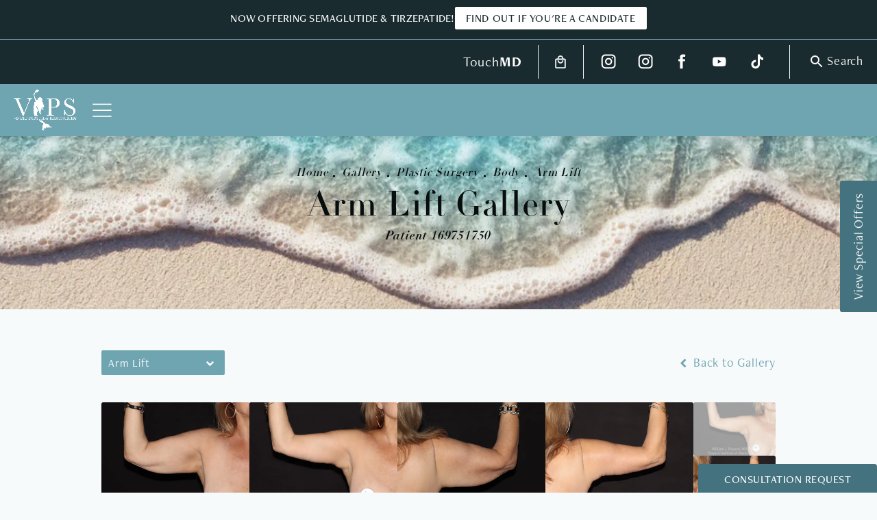

--- FILE ---
content_type: text/html; charset=utf-8
request_url: https://www.plasticsurgeryvips.com/gallery/plastic-surgery/body/arm-lift/item/169751750/
body_size: 85112
content:
<!doctype html>
<html lang="en">
<head>

<meta charset="UTF-8">
<meta name="viewport" content="width=device-width, initial-scale=1.0">

<title>Patient 169751750 | Arm Lift Before &amp; After Photos | Vinyard Institute of Plastic Surgery</title>
<meta name="description" content="See before and after photos of patient 169751750 who has received Arm Lift services from Vinyard Institute of Plastic Surgery.">

<link rel="canonical" href="https://www.plasticsurgeryvips.com/gallery/plastic-surgery/body/arm-lift/item/169751750/">
<link href="https://www.datocms-assets.com/105056/1692997001-favicon.png?auto=format,compress&w=96" rel="icon" type="image/x-icon">


<meta property="og:title" content="Patient 169751750 | Arm Lift Before &amp; After Photos | Vinyard Institute of Plastic Surgery">
<meta property="og:description" content="See before and after photos of patient 169751750 who has received Arm Lift services from Vinyard Institute of Plastic Surgery.">
<meta property="og:type" content="Website">
<meta property="og:url" content="https://www.plasticsurgeryvips.com/gallery/plastic-surgery/body/arm-lift/item/169751750/">
<meta property="og:image" content="https://www.datocms-assets.com/105056/1698854027-og2.jpg">
<meta property="og:image:alt" content="">

            <meta property="article:author" content="https://www.facebook.com/Dr.Vinyard/">
        <meta property="article:publisher" content="https://www.facebook.com/Dr.Vinyard/">
            <meta name="twitter:card" content="https://www.datocms-assets.com/105056/1698854027-og2.jpg">


<script type="application/ld+json">
    {
        "@context": "https://schema.org",
        "@type": "WebPage",
        "name": "",
        "description": "See before and after photos of patient 169751750 who has received Arm Lift services from Vinyard Institute of Plastic Surgery.",
        "publisher": {
            "@type": "Organization",
            "name": "Vinyard Institute of Plastic Surgery"
        },
        "dateModified": "2026-01-23 06:58",
        "author": {
            "@type": "Organization",
            "name": "Vinyard Institute of Plastic Surgery"
        }
    }
</script><script type="application/ld+json">
{"@context":"http://schema.org","@type":["Physician","MedicalOrganization"],"medicalSpecialty":"PlasticSurgery","founder":{"@type":"Person","knowsAbout":["https://en.wikipedia.org/wiki/Plastic_surgery"],"memberOf":[{"@type":"MedicalOrganization","name":"The American Board of Plastic Surgery, Inc.","@id":"https://www.abplasticsurgery.org/"},{"@type":"MedicalOrganization","name":"American Society of Plastic Surgeons","@id":"https://www.plasticsurgery.org/"},{"@type":"MedicalOrganization","name":"The Aesthetic Society","@id":"https://www.theaestheticsociety.org/"}],"awards":["J.K. Hardesty Award for Best Resident Paper","Awarded membership into the Golden Key National Honor Society","Student Leadership Award nomination","Alpha Honor Medical Society nomination","Dr. Thomas G. Orr Award for The Outstanding Student in Surgery","2021-2018 America’s Top Surgeons Recognition for Cosmetic Plastic Surgery","RealSelf Top Doctor 2022","Stuart Top Doctor Award 2023 - Stuart Magazine"],"description":"The VIPS Cosmetic Center is the leading full service Medical Spa on the Treasure Coast of Florida. It is owned and led by renowned Board-certified cosmetic plastic surgeon Dr. William Vinyard at Vinyard Institute of Plastic Surgery (VIPS) in Port Saint Lucie, FL.","jobTitle":"Board Certified Plastic Surgeon","honorificPrefix":"Dr.","honorificSuffix":"MD","alumniOf":["https://ku.edu/"]},"address":[{"@type":"PostalAddress","addressLocality":"Port St. Lucie","addressRegion":"FL","postalCode":"34986","streetAddress":"291 NW Peacock Blvd, Suites 104-105"}],"geo":{"@type":"GeoCoordinates","latitude":"27.3166932","longitude":"-80.4063089"},"aggregateRating":{"@type":"AggregateRating","ratingValue":"4.9","reviewCount":"257"},"name":"Vinyard Institute of Plastic Surgery - Port Saint Lucie, FL","hasmap":"https://www.google.com/maps/place/Vinyard+Institute+of+Plastic+Surgery+-+Port+Saint+Lucie,+FL/@27.3166932,-80.4063089,15z/data=!4m2!3m1!1s0x0:0x45922e464eeb1ee1?sa=X&ved=2ahUKEwiq4uPEuN2BAxUhJEQIHb76CDMQ_BJ6BAhbEAA&ved=2ahUKEwiq4uPEuN2BAxUhJEQIHb76CDMQ_BJ6BAhiEAg","image":"https://www.datocms-assets.com/105056/1692996542-vips-pure-white-logo-2x.png?auto=format,compress&w=1126","openingHours":["Mo-Fr 09:00-17:00"],"telephone":"772-212-0304","url":"https://www.plasticsurgeryvips.com/","sameAs":["https://www.instagram.com/themakeovermaster/","https://www.facebook.com/Dr.Vinyard/","https://twitter.com/drvinyardmd","https://www.youtube.com/channel/UClH7zpu5_ICCCtgCdRIrq2Q","https://www.tiktok.com/@themakeovermaster"],"areaServed":[{"@type":"City","name":"Port Saint Lucie, Florida","@id":"https://en.wikipedia.org/wiki/Port_St._Lucie,_Florida"},{"@type":"State","name":"Florida","@id":"https://en.wikipedia.org/wiki/Florida"}]}
</script>

<script>
    document.addEventListener('DOMContentLoaded', () => {
  window.addEventListener('keydown', (e) => {
    let ctrl = e.ctrlKey || e.metaKey;
    const key = String(e.key);
    if (ctrl && ['0', '.', '5'].includes(key)) {
      e.preventDefault();
      e.stopPropagation();
      if (key === '.') {
        return (window.location = `${window.location.origin}${window.location.pathname}s3admin`);
      }
      let div = document.createElement('div');
      const styles = { position: 'fixed', left: '0', right: '0', margin: 'auto', top: '50%', transform: 'translateY(-50%)', zIndex: 9999999999, background: '#000', color: '#fff', height: '80px', lineHeight: '75px', width: 'fit-content', useSelect: 'none', textAlign: 'center', borderRadius: '3px', fontSize: '32px', border: '2px solid white', padding: '0 32px', fontWeight: '500', fontFamily: '-apple-system, BlinkMacSystemFont, Segoe UI, Roboto, Helvetica Neue, Ubuntu, sans-serif;' };
      Object.keys(styles).forEach((n) => (div.style[n] = styles[n]));
      div.innerHTML = 'FLUSHING SITE...';
      document.body.append(div);
      fetch('/api/ping/?flushAll=2', { method: 'POST', cache: 'no-store' }).then(() => {
        setTimeout(() => {
          window.location.reload(true);
        }, 100);
      });
    }
  });
});

</script>

<style id="s3-vendor-styles">
    /*! normalize.css v8.0.1 | MIT License | github.com/necolas/normalize.css */html{line-height:1.15;-webkit-text-size-adjust:100%}body{margin:0}main{display:block}h1{font-size:2em;margin:.67em 0}hr{box-sizing:content-box;height:0;overflow:visible}pre{font-family:monospace,monospace;font-size:1em}a{background-color:rgba(0,0,0,0)}abbr[title]{border-bottom:none;text-decoration:underline;text-decoration:underline dotted}b,strong{font-weight:bolder}code,kbd,samp{font-family:monospace,monospace;font-size:1em}small{font-size:80%}sub,sup{font-size:75%;line-height:0;position:relative;vertical-align:baseline}sub{bottom:-0.25em}sup{top:-0.5em}img{border-style:none}button,input,optgroup,select,textarea{font-family:inherit;font-size:100%;line-height:1.15;margin:0}button,input{overflow:visible}button,select{text-transform:none}button,[type=button],[type=reset],[type=submit]{-webkit-appearance:button}button::-moz-focus-inner,[type=button]::-moz-focus-inner,[type=reset]::-moz-focus-inner,[type=submit]::-moz-focus-inner{border-style:none;padding:0}button:-moz-focusring,[type=button]:-moz-focusring,[type=reset]:-moz-focusring,[type=submit]:-moz-focusring{outline:1px dotted ButtonText}fieldset{padding:.35em .75em .625em}legend{box-sizing:border-box;color:inherit;display:table;max-width:100%;padding:0;white-space:normal}progress{vertical-align:baseline}textarea{overflow:auto}[type=checkbox],[type=radio]{box-sizing:border-box;padding:0}[type=number]::-webkit-inner-spin-button,[type=number]::-webkit-outer-spin-button{height:auto}[type=search]{-webkit-appearance:textfield;outline-offset:-2px}[type=search]::-webkit-search-decoration{-webkit-appearance:none}::-webkit-file-upload-button{-webkit-appearance:button;font:inherit}details{display:block}summary{display:list-item}template{display:none}[hidden]{display:none}.tns-outer{padding:0 !important}.tns-outer [hidden]{display:none !important}.tns-item[aria-hidden]{visibility:hidden}.tns-outer [aria-controls],.tns-outer [data-action]{cursor:pointer}.tns-slider{-webkit-transition:all 0s;-moz-transition:all 0s;transition:all 0s}.tns-slider>.tns-item{-webkit-box-sizing:border-box;-moz-box-sizing:border-box;box-sizing:border-box}.tns-horizontal.tns-subpixel{white-space:nowrap}.tns-horizontal.tns-subpixel>.tns-item{display:inline-block;vertical-align:top;white-space:normal}.tns-horizontal.tns-no-subpixel:after{content:"";display:table;clear:both}.tns-horizontal.tns-no-subpixel>.tns-item{float:left}.tns-horizontal.tns-carousel.tns-no-subpixel>.tns-item{margin-right:-100%}.tns-no-calc{position:relative;left:0}.tns-gallery{position:relative;left:0;min-height:1px}.tns-gallery>.tns-item{position:absolute;left:-100%;-webkit-transition:transform 0s,opacity 0s;-moz-transition:transform 0s,opacity 0s;transition:transform 0s,opacity 0s}.tns-gallery>.tns-slide-active{position:relative;left:auto !important}.tns-gallery>.tns-moving{-webkit-transition:all .25s;-moz-transition:all .25s;transition:all .25s}.tns-autowidth{display:inline-block}.tns-lazy-img{-webkit-transition:opacity .6s;-moz-transition:opacity .6s;transition:opacity .6s;opacity:.6}.tns-lazy-img.tns-complete{opacity:1}.tns-ah{-webkit-transition:height 0s;-moz-transition:height 0s;transition:height 0s}.tns-ovh{overflow:hidden}.tns-visually-hidden{position:absolute;left:-10000em}.tns-transparent{opacity:0;visibility:hidden}.tns-fadeIn{opacity:1;filter:alpha(opacity=100);z-index:0}.tns-normal,.tns-fadeOut{opacity:0;filter:alpha(opacity=0);z-index:-1}.tns-vpfix{white-space:nowrap}.tns-vpfix>div,.tns-vpfix>li{display:inline-block}.tns-t-subp2{margin:0 auto;width:310px;position:relative;height:10px;overflow:hidden}.tns-t-ct{width:2333.3333333%;width:-webkit-calc(100% * 70 / 3);width:-moz-calc(100% * 70 / 3);width:2333.3333333333%;position:absolute;right:0}.tns-t-ct:after{content:"";display:table;clear:both}.tns-t-ct>div{width:1.4285714%;width:-webkit-calc(100% / 70);width:-moz-calc(100% / 70);width:1.4285714286%;height:10px;float:left}.tresio-nav:not(tresio-nav--loaded) ul:not(.level-1){display:none}.tresio-nav__main,.tresio-nav__list{margin:0;padding:0}.tresio-nav__main,.tresio-nav>ul{display:flex}.tresio-nav__list:not(.level-1){display:none;white-space:nowrap}.tresio-nav__list-item{position:relative;list-style-type:none}.tresio-nav li.ignore ul{display:block}.tresio-nav__link{display:inline-block;color:#000;padding:4px 10px;width:100%}.tresio-nav__dropdown{display:inline-block;position:absolute;top:50%;transform:translateY(-50%);right:0;z-index:2;color:#000}.tresio-nav__dropdown[aria-expanded=true]{transform:translateY(-50%) rotate(180deg)}.tresio-nav__dropdown[aria-expanded=true]+.tresio-nav__list{display:block}.tresio-nav.type-horizontal.variant-focus .tresio-nav__dropdown.level-1{display:none !important}.tresio-nav.type-horizontal.variant-focus--active .tresio-nav__dropdown.level-1{display:block !important}.tresio-nav.type-horizontal .tresio-nav__main,.tresio-nav.type-horizontal>ul{justify-content:space-between}.tresio-nav.type-horizontal .tresio-nav__list:not(.level-1){position:absolute}.tresio-nav.type-horizontal .tresio-nav__list:not(.level-1):not(.level-2){left:calc(100% - 1px);top:0}.tresio-nav.type-horizontal .tresio-nav__list-item--has-children .tresio-nav__link{padding-right:16px}.tresio-nav.type-horizontal .tresio-nav__link{width:100%}.tresio-nav.type-horizontal .tresio-nav__link:hover~.tresio-nav__list{display:block}.tresio-nav.type-vertical .tresio-nav__main,.tresio-nav.type-vertical>ul,.tresio-nav.type-hamburger .tresio-nav__main,.tresio-nav.type-hamburger>ul{flex-direction:column}.tresio-nav.type-vertical .tresio-nav__dropdown,.tresio-nav.type-hamburger .tresio-nav__dropdown{top:3px;transform:rotate(0deg)}.tresio-nav.type-vertical .tresio-nav__dropdown[aria-expanded=true],.tresio-nav.type-hamburger .tresio-nav__dropdown[aria-expanded=true]{transform:rotate(180deg)}.tresio-nav.type-hamburger{position:relative}.tresio-nav.type-hamburger .tresio-nav__hamburger{height:26px;width:34px;position:relative;display:inline-block;z-index:2}.tresio-nav.type-hamburger .tresio-nav__hamburger:before,.tresio-nav.type-hamburger .tresio-nav__hamburger:after,.tresio-nav.type-hamburger .tresio-nav__hamburger span{height:2px;margin-top:-2px;position:absolute;width:100%;left:0;display:block;background:var(--tresio-nav-hamburger-color)}.tresio-nav.type-hamburger .tresio-nav__hamburger:before,.tresio-nav.type-hamburger .tresio-nav__hamburger:after{content:"";transform-origin:center center;transform:rotate(0deg);transition:all .3s ease}.tresio-nav.type-hamburger .tresio-nav__hamburger:before{top:2px}.tresio-nav.type-hamburger .tresio-nav__hamburger:after{bottom:2px;margin-bottom:0}.tresio-nav.type-hamburger .tresio-nav__hamburger span{position:absolute;top:50%}.tresio-nav.type-hamburger .tresio-nav__hamburger[aria-expanded=true]:before,.tresio-nav.type-hamburger .tresio-nav__hamburger[aria-expanded=true]:after,.tresio-nav.type-hamburger .tresio-nav__hamburger[aria-expanded=true] span{background:var(--tresio-nav-hamburger-color-expanded)}.tresio-nav.type-hamburger .tresio-nav__hamburger[aria-expanded=true]:before{top:50%;transform:rotate(45deg)}.tresio-nav.type-hamburger .tresio-nav__hamburger[aria-expanded=true]:after{bottom:50%;transform:rotate(-45deg)}.tresio-nav.type-hamburger .tresio-nav__hamburger[aria-expanded=true] span{background:rgba(0,0,0,0)}.tresio-nav.type-hamburger .tresio-nav__hamburger[aria-expanded=true]~.tresio-nav__main{display:block}.tresio-nav.type-hamburger .tresio-nav__main{display:none;width:300px;overflow:scroll}.tresio-nav.type-hamburger.variant-popup .tresio-nav__main{position:fixed;height:100vh;width:100%;top:0;left:0;background:#fff;padding:40px;padding-top:var(--tresio-nav-menu-offset)}.tresio-nav.type-hamburger.variant-popup .tresio-nav__main:before,.tresio-nav.type-hamburger.variant-popup .tresio-nav__main:after{content:"";position:absolute;top:0;height:100%}.tresio-nav.type-hamburger.variant-popup .tresio-nav__main:before{width:20%;background:#f1f1f1;left:0}.tresio-nav.type-hamburger.variant-popup .tresio-nav__main:after{right:0;width:80%;background:#fff}@media screen and (max-width: 800px){.tresio-nav.type-hamburger.variant-popup .tresio-nav__main{padding-top:var(--tresio-nav-menu-offset-mobile)}}.tresio-nav.type-hamburger.variant-popup .tresio-nav__list-item.level-1{width:15vw;position:relative;display:flex;z-index:2}.tresio-nav.type-hamburger.variant-popup .tresio-nav__dropdown{position:static}.tresio-nav.type-hamburger.variant-popup .tresio-nav__list.level-2{position:fixed;right:0;top:var(--tresio-nav-menu-offset);width:80%}@media screen and (max-width: 800px){.tresio-nav.type-hamburger.variant-popup .tresio-nav__list.level-2{top:var(--tresio-nav-menu-offset-mobile)}}.tresio-nav.type-hidden{display:none}.sr-only,.visuallyhidden{border:0;clip:rect(0 0 0 0);height:1px;margin:-1px;overflow:hidden;padding:0;position:absolute;width:1px;white-space:nowrap}.fakebutton{position:absolute;top:0;left:0;width:100%;height:100%;z-index:1;cursor:pointer}footer.partial_footer .trademark .row .item.s3.partial{text-align:right}@media only screen and (max-width: 900px){footer.partial_footer .trademark .row .item.s3.partial{margin-top:20px;text-align:center}}footer.partial_footer .trademark .row .item.s3.partial a,footer.partial_footer .trademark .row .item.s3.partial .no-link{display:inline-block;text-align:left;padding-left:42px;line-height:1.3;letter-spacing:.8px;position:relative;font-family:inherit;font-size:12px}footer.partial_footer .trademark .row .item.s3.partial a span,footer.partial_footer .trademark .row .item.s3.partial .no-link span{font-size:12px;letter-spacing:.8px;font-family:inherit}footer.partial_footer .trademark .row .item.s3.partial a span.s3-logo,footer.partial_footer .trademark .row .item.s3.partial .no-link span.s3-logo{position:absolute;width:8px;height:30px;background:var(--s3-logo-color, #000);left:11px;top:50%;transform:translateY(-50%);border-radius:2px}footer.partial_footer .trademark .row .item.s3.partial a span.s3-logo:before,footer.partial_footer .trademark .row .item.s3.partial a span.s3-logo:after,footer.partial_footer .trademark .row .item.s3.partial .no-link span.s3-logo:before,footer.partial_footer .trademark .row .item.s3.partial .no-link span.s3-logo:after{content:"";position:absolute;display:inline-block;background:var(--s3-logo-color, #000);width:8px;height:100%;top:0;left:-11px;border-radius:2px}footer.partial_footer .trademark .row .item.s3.partial a span.s3-logo:after,footer.partial_footer .trademark .row .item.s3.partial .no-link span.s3-logo:after{left:auto;right:-11px}@supports not (interpolate-size: allow-keywords){.mod_faq.v2 .questions details::details-content{transition:none !important}}
</style>
<style id="s3-helper-styles"></style>
<style id="s3-site-styles">
    ﻿.partial_socials li,.partial_cookies_policy,.partial_notification.side-drawer span.close,.partial_notification.bottom-drawer span.close,.partial_notification.side-drawer,.partial_notification.bottom-drawer,.partial_notification p,.mod_accordion.option-3 .row.half-image-row .accordion-slide .accordion-slide-inner .media h2,.mod_accordion.option-3 .row.half-image-row .accordion-slide .accordion-slide-inner .media h3,.mod_index>.row.subcontent .inner .item .media-btn .media .content span,.mod_index>.row.subcontent .inner .item .media-btn:after,.mod_office_slider.full-width .row .swiper-slide .content,.mod_office_slider .row .swiper-nav .swiper-button-prev,.mod_office_slider .row .swiper-nav .swiper-button-next,.mod_half_image_slider.half-image .row.half-image-row .media .half-image-swiper.swiper .swiper-nav .swiper-button-prev,.mod_half_image_slider.half-image .row.half-image-row .media .half-image-swiper.swiper .swiper-nav .swiper-button-next,.mod_faq .sticky-side .list p,.mod_tabs_module ul.nav_links li a::after,.mod_tabs_module .tab-links a:after,a.popup-video.icon-left:before,.popup-video:after,.popup-gallery[data-type=video]:after,.sub-content.full .entry-content a,.partial_gallery_dropdown ul.dropdown ul li a,.partial_gallery_dropdown .dropdown ul li a,.age-restricted .popup span.close,footer.partial_footer .fixed-cta a.btn,footer.partial_footer .fixed-cta-top a.btn,.mod_home_media_grid_five_up .row .media li.item::before,.mod_home_grid.option-4 .row .grid .item .content h2.title,.mod_home_grid.option-4 .row .grid .item:after,.mod_home_grid.option-1 .row .grid .item .content,.mod_home_grid .row .grid .item .content,.mod_home_hero.banner.slider .media .tns-nav button[type=button],nav.tresio-nav[data-type=horizontal] ul.partial_nav li a.tresio-nav__link::after,nav.tresio-nav[data-type=horizontal] ul.partial_nav li,.home header.hide-home-menu+.trigger-menu,body.hamburger-menu header .row .menu-holder,header *,.search-input-container .inner .js-search-results .search-result-item,a,button.text:after,.btn.text:after,.partial_rate_us .tab,.partial_sticky_bar .btns .btn,.partial_pagination .page-numbers,.mod_realself .row .widget #rsrvwrapper .rsrvmorereviews a,.mod_realself .row .widget #rsrvwrapper .rsqamore a,.mod_realself .row .widget #rsqawrapper .rsrvmorereviews a,.mod_realself .row .widget #rsqawrapper .rsqamore a,.mod_index_list.option-2 .row .inner a.item,button,.btn,.tns-controls button{transition:all .3s ease}.partial_notification,.mod_virtual_consultation_quiz .start,.mod_video_grid .row .video a.popup-video:after,.mod_accordion .row.half-image-row .accordion-slide.active .copy,.mod_accordion .row.half-image-row .accordion-slide.active,.mod_accordion .row.half-image-row .accordion-slide .accordion-slide-inner .media picture:before,.mod_accordion .row.half-image-row .accordion-slide .accordion-slide-inner .media h2,.mod_accordion .row.half-image-row .accordion-slide .accordion-slide-inner .media h3,.mod_accordion .row.half-image-row .accordion-slide .accordion-slide-inner .copy,.mod_accordion .row.half-image-row .accordion-slide:hover .media h2,.mod_accordion .row.half-image-row .accordion-slide,.mod_accordion .row.half-image-row,.mod_quote.viewport .logo,.mod_intro.viewport .row .inner,.mod_intro.viewport .row .logo,.mod_intro.wide .row .inner .half,.mod_cta_ba .row .text .patients .age-restricted,.mod_cta_ba_feed .row .text .patients .age-restricted,.mod_tabs_module .tabs .tab,.mod_instagram .static-feed .post .content,.mod_instagram .static-feed .post span.icon,.age-restricted,.mod_home_media_grid_five_up .row .media li.item picture img{transition:all .6s ease}.mod_virtual_consultation_quiz .results,.mod_virtual_consultation_quiz .steps .step.step-two .grid .card picture.icon img,.mod_virtual_consultation_quiz .steps .step.step-three .grid .card picture.icon img,.mod_virtual_consultation_quiz .steps .step.step-two .grid .card picture,.mod_virtual_consultation_quiz .steps .step.step-three .grid .card picture,.mod_virtual_consultation_quiz .steps .step.step-two .grid .card,.mod_virtual_consultation_quiz .steps .step.step-three .grid .card,.mod_virtual_consultation_quiz .steps .step,.mod_virtual_consultation_quiz .steps .controls span.back,.mod_virtual_consultation_quiz .steps .progress-bar span.bar,.mod_virtual_consultation_quiz .steps .progress-bar,.mod_virtual_consultation_quiz .steps,.mod_video_grid .row .video a.popup-video picture img,.mod_quote.viewport .row:after,.mod_quote.viewport .row:before,.mod_quote.viewport .row .inner,.mod_logo_list.viewport .img img,.mod_half_image.viewport .credentials,.mod_half_image.viewport picture.background img,.mod_half_image.viewport .media-content,.mod_half_image.viewport picture.logo,.mod_cta_general.viewport picture.background img,.mod_tabs_module.viewport picture.background img,.mod_tabs_module .tabs .tab .row .inner,.mod_column.viewport picture img,.mod_columns_two.viewport picture img,.mod_columns_three.viewport picture img,.mod_box_grid.viewport picture.background img,.mod_banner.viewport .divider picture img,.mod_banner.viewport .divider,.mod_banner.viewport picture.background img,.cta.viewport picture.background img,.mod_home_office.viewport .media picture img,.mod_home_grid .row .grid .item .media picture img,.mod_home_banner.viewport .credentials,.mod_home_banner.viewport picture.background img,.mod_home_banner.viewport picture.logo{transition:all 1.25s ease}@font-face{font-family:"linotype-didot";src:url("https://use.typekit.net/af/aec0c1/00000000000000007735bbc9/30/l?primer=7cdcb44be4a7db8877ffa5c0007b8dd865b3bbc383831fe2ea177f62257a9191&fvd=n7&v=3") format("woff2"),url("https://use.typekit.net/af/aec0c1/00000000000000007735bbc9/30/d?primer=7cdcb44be4a7db8877ffa5c0007b8dd865b3bbc383831fe2ea177f62257a9191&fvd=n7&v=3") format("woff"),url("https://use.typekit.net/af/aec0c1/00000000000000007735bbc9/30/a?primer=7cdcb44be4a7db8877ffa5c0007b8dd865b3bbc383831fe2ea177f62257a9191&fvd=n7&v=3") format("opentype");font-display:swap;font-style:normal;font-weight:700;font-stretch:normal}@font-face{font-family:"linotype-didot";src:url("https://use.typekit.net/af/8bae95/00000000000000007735bbd9/30/l?primer=7cdcb44be4a7db8877ffa5c0007b8dd865b3bbc383831fe2ea177f62257a9191&fvd=i7&v=3") format("woff2"),url("https://use.typekit.net/af/8bae95/00000000000000007735bbd9/30/d?primer=7cdcb44be4a7db8877ffa5c0007b8dd865b3bbc383831fe2ea177f62257a9191&fvd=i7&v=3") format("woff"),url("https://use.typekit.net/af/8bae95/00000000000000007735bbd9/30/a?primer=7cdcb44be4a7db8877ffa5c0007b8dd865b3bbc383831fe2ea177f62257a9191&fvd=i7&v=3") format("opentype");font-display:swap;font-style:italic;font-weight:700;font-stretch:normal}@font-face{font-family:"linotype-didot-headline";src:url("https://use.typekit.net/af/05d1ce/00000000000000007735bbca/30/l?primer=7cdcb44be4a7db8877ffa5c0007b8dd865b3bbc383831fe2ea177f62257a9191&fvd=n4&v=3") format("woff2"),url("https://use.typekit.net/af/05d1ce/00000000000000007735bbca/30/d?primer=7cdcb44be4a7db8877ffa5c0007b8dd865b3bbc383831fe2ea177f62257a9191&fvd=n4&v=3") format("woff"),url("https://use.typekit.net/af/05d1ce/00000000000000007735bbca/30/a?primer=7cdcb44be4a7db8877ffa5c0007b8dd865b3bbc383831fe2ea177f62257a9191&fvd=n4&v=3") format("opentype");font-display:swap;font-style:normal;font-weight:400;font-stretch:normal}@font-face{font-family:"freight-neo-pro";src:url("https://use.typekit.net/af/54d47a/000000000000000000017750/27/l?primer=7cdcb44be4a7db8877ffa5c0007b8dd865b3bbc383831fe2ea177f62257a9191&fvd=n4&v=3") format("woff2"),url("https://use.typekit.net/af/54d47a/000000000000000000017750/27/d?primer=7cdcb44be4a7db8877ffa5c0007b8dd865b3bbc383831fe2ea177f62257a9191&fvd=n4&v=3") format("woff"),url("https://use.typekit.net/af/54d47a/000000000000000000017750/27/a?primer=7cdcb44be4a7db8877ffa5c0007b8dd865b3bbc383831fe2ea177f62257a9191&fvd=n4&v=3") format("opentype");font-display:swap;font-style:normal;font-weight:400;font-stretch:normal}@font-face{font-family:"freight-neo-pro";src:url("https://use.typekit.net/af/ac24c0/00000000000000007735a6c3/30/l?primer=7cdcb44be4a7db8877ffa5c0007b8dd865b3bbc383831fe2ea177f62257a9191&fvd=n5&v=3") format("woff2"),url("https://use.typekit.net/af/ac24c0/00000000000000007735a6c3/30/d?primer=7cdcb44be4a7db8877ffa5c0007b8dd865b3bbc383831fe2ea177f62257a9191&fvd=n5&v=3") format("woff"),url("https://use.typekit.net/af/ac24c0/00000000000000007735a6c3/30/a?primer=7cdcb44be4a7db8877ffa5c0007b8dd865b3bbc383831fe2ea177f62257a9191&fvd=n5&v=3") format("opentype");font-display:swap;font-style:normal;font-weight:500;font-stretch:normal}@font-face{font-family:"freight-neo-pro";src:url("https://use.typekit.net/af/3e2979/00000000000000007735a6b9/30/l?primer=7cdcb44be4a7db8877ffa5c0007b8dd865b3bbc383831fe2ea177f62257a9191&fvd=n7&v=3") format("woff2"),url("https://use.typekit.net/af/3e2979/00000000000000007735a6b9/30/d?primer=7cdcb44be4a7db8877ffa5c0007b8dd865b3bbc383831fe2ea177f62257a9191&fvd=n7&v=3") format("woff"),url("https://use.typekit.net/af/3e2979/00000000000000007735a6b9/30/a?primer=7cdcb44be4a7db8877ffa5c0007b8dd865b3bbc383831fe2ea177f62257a9191&fvd=n7&v=3") format("opentype");font-display:swap;font-style:normal;font-weight:700;font-stretch:normal}@font-face{font-family:"fontello";src:url("/master/assets/v2/font/fontello.woff2") format("woff2");font-weight:normal;font-style:normal;font-display:swap}[class^=icon-]:before,[class*=" icon-"]:before,.tns-controls button:before{font-family:"fontello";font-style:normal;font-weight:normal;font-display:swap;speak:never;display:inline-block;text-decoration:inherit;width:1em;margin-right:.2em;text-align:center;font-variant:normal;text-transform:none;line-height:1em;margin-left:.2em;-webkit-font-smoothing:antialiased;-moz-osx-font-smoothing:grayscale}.icon-left-open:before{content:""}.icon-right-open:before{content:""}.icon-star:before{content:""}.icon-star-empty:before{content:""}.icon-cancel:before{content:""}.note{color:red !important}.tns-slider{font-size:11px !important}.right{float:right !important}.left{float:left !important}.text-left{text-align:left !important}.text-right{text-align:right !important}.text-center{text-align:center !important}.text-justify{text-align:justify !important}.left{float:left !important}.columns-two,.columns-three,.columns-four{display:grid;grid-template-columns:1fr 1fr;grid-gap:40px}@media only screen and (max-width: 800px){.columns-two,.columns-three,.columns-four{grid-template-columns:1fr}}.columns-two.vertical-align,.mod_column .columns-two.vertical,.columns-three.vertical-align,.mod_column .columns-three.vertical,.columns-four.vertical-align,.mod_column .columns-four.vertical{display:grid;align-items:center}.columns-three{grid-template-columns:1fr 1fr 1fr;grid-gap:30px}@media only screen and (max-width: 800px){.columns-three{grid-template-columns:1fr}}.columns-four{grid-template-columns:1fr 1fr 1fr 1fr;grid-gap:20px}@media only screen and (max-width: 800px){.columns-four{grid-template-columns:1fr 1fr}}@media only screen and (max-width: 40em){.columns-four{grid-template-columns:1fr}}.column.large-centered,.columns.large-centered{margin-left:auto;margin-right:auto;float:none}.relative{position:relative}.absolute{position:absolute}img.center{display:block;margin:auto}img.full{width:100%}img.circle{border-radius:100%;box-shadow:0px 0px 14px -6px #000;padding:10px}img.xsmall{max-width:80px;width:100%}img.small,img.contact-scroll{max-width:180px;width:100%}img.medium{max-width:240px;width:100%}img.large{max-width:400px;width:100%}img.large.pull-up{margin-top:-15px}img.xlarge{max-width:540px;width:100%}img.xlarge2{max-width:480px;width:100%}.italic{font-style:italic !important}.bold{font-weight:700}.hidden{display:none !important}.uppercase{text-transform:uppercase}.link:not(.btn),.mod_home_banner .row .content a.center:not(.btn){color:#6fa5b1 !important;text-decoration:underline}.no-underline:not(.btn),.mod_home_banner.has-links .row .links a:not(.btn){color:#6fa5b1 !important;text-decoration:none}.overflow-hidden{overflow:hidden !important}.text-justify{text-align:justify !important}@media only screen and (min-width: 800px){.text-center-tablet-up{text-align:center !important}}.hide,.partial_notification.side-drawer.scrolled.closed,.partial_notification.bottom-drawer.scrolled.closed{display:none}@media only screen and (max-width: 40em){.hide-phone{display:none !important}}@media only screen and (min-width: 800px)and (max-width: 64em){.hide-tablet{display:none !important}}@media only screen and (min-width: 800px){.hide-tablet-up{display:none !important}}@media only screen and (max-width: 64em){.hide-tablet-down{display:none !important}}@media only screen and (max-width: 800px){.hide-phablet{display:none !important}}@media only screen and (min-width: 64.1em){.hide-desktop{display:none !important}}@media only screen and (max-width: 40em){.block-phone{display:block !important}}.block{display:block !important}@media only screen and (min-width: 800px)and (max-width: 64em){.block-tablet{display:block !important}}@media only screen and (max-width: 64em){.block-tablet-down{display:block !important}}@media only screen and (min-width: 800px){.block-tablet-up{display:block !important}}@media only screen and (max-width: 800px){.block-phablet{display:block !important}}@media only screen and (min-width: 64.1em){.block-desktop{display:block !important}}.object-fit-cover{width:100%;height:100%}.object-fit-cover img{object-fit:cover;width:100%;height:100%}picture.background,video.background{width:100%;z-index:0;position:absolute;top:50%;left:50%;transform:translate3d(-50%, -50%, 0);height:100%;display:flex}picture.background img,video.background img{object-fit:cover;width:calc(100% + 2px);height:calc(100% + 2px)}.top-aligned picture.background img,.top-aligned video.background img{object-position:center 20% !important}.left-aligned picture.background img,.left-aligned video.background img{background-position:25% center !important}.right-aligned picture.background img,.right-aligned video.background img{background-position:75% center !important}video.background{object-fit:cover;width:100%}.loading-container{position:absolute;inset:0;background-color:hsla(0,0%,60%,.5)}.loading-container svg.video-loading-anim{position:absolute;top:50%;left:50%;translate:-50% -50%;z-index:0;width:clampIt(100, 150);pointer-events:none}.loading-container svg.video-loading-anim rect,.loading-container svg.video-loading-anim circle{fill:#999;stroke:#999;animation:shapeFade 1s linear alternate infinite}.loading-container svg.video-loading-anim rect:nth-child(1),.loading-container svg.video-loading-anim circle:nth-child(1){animation-delay:0s}.loading-container svg.video-loading-anim rect:nth-child(2),.loading-container svg.video-loading-anim circle:nth-child(2){animation-delay:.25s}.loading-container svg.video-loading-anim rect:nth-child(3),.loading-container svg.video-loading-anim circle:nth-child(3){animation-delay:.5s}@keyframes shapeFade{0%{opacity:0}100%{opacity:1}}.flex-wrap{display:flex;flex-wrap:wrap}.flex-video{margin-bottom:0px}.flex-video iframe{max-width:100%}.background-image,.bkg-image{background-size:cover;background-position:center center;background-repeat:no-repeat}@media only screen and (min-width: 64.1em){.background-image,.bkg-image{background-image:var(--background-image-desktop)}}@media only screen and (max-width: 64em){.background-image,.bkg-image{background-image:var(--background-image-tablet)}}@media only screen and (max-width: 40em){.background-image,.bkg-image{background-image:var(--background-image-phone)}}.vertical-align,.mod_column .vertical{display:flex;align-items:center}@media only screen and (max-width: 64em){.vertical-align,.mod_column .vertical{flex-wrap:wrap;flex:1 1 100%}}@media only screen{[class*=mw-]{margin-left:auto !important;margin-right:auto !important}}@media only screen and (max-width: 64em){[class*=mw-]{max-width:100% !important}}.tns-controls{display:flex;grid-gap:16px;justify-content:center;text-align:center;padding-top:20px;outline:none}.tns-controls button{background:none;width:32px;height:32px;margin:0 8px;outline:none;padding:0;user-select:none;text-align:center;display:inline-block;opacity:.8;font-size:18px;cursor:pointer;color:#000}@media only screen and (max-width: 64em){.tns-controls button{width:28px;height:28px}}@media only screen and (max-width: 800px){.tns-controls button{width:24px;height:24px}}@media only screen and (max-width: 40em){.tns-controls button{width:20px;height:20px}}.tns-controls button:hover{color:#000;opacity:.4}.tns-controls button:focus{box-shadow:none !important}.tns-controls button[data-controls=prev]:before{content:""}.tns-controls button[data-controls=next]:before{content:""}.visuallyhidden{border:0;clip:rect(0 0 0 0);height:1px;margin:-1px;overflow:hidden;padding:0;position:absolute;width:1px;white-space:nowrap}body.wow-enabled .wow{visibility:hidden}.animated{animation-duration:1s;animation-fill-mode:both}.animated.infinite{animation-iteration-count:infinite}.animated.hinge{animation-duration:2s}.animated.flipOutX,.animated.flipOutY,.animated.bounceIn,.animated.bounceOut{animation-duration:.75s}@keyframes fadeIn{from{opacity:0}to{opacity:1}}.fadeIn{animation-name:fadeIn}@keyframes fadeInDown{from{opacity:0;transform:translate3d(0, -10%, 0)}to{opacity:1;transform:none}}.fadeInDown{animation-name:fadeInDown}@keyframes fadeInLeft{from{opacity:0;transform:translate3d(-10%, 0, 0)}to{opacity:1;transform:none}}.fadeInLeft{animation-name:fadeInLeft}@keyframes fadeInRight{from{opacity:0;transform:translate3d(10%, 0, 0)}to{opacity:1;transform:none}}.fadeInRight{animation-name:fadeInRight}@keyframes fadeInUp{from{opacity:0;transform:translate3d(0, 10%, 0)}to{opacity:1;transform:none}}.fadeInUp{animation-name:fadeInUp}@keyframes fadeOut{from{opacity:1}to{opacity:0}}.fadeOut{animation-name:fadeOut}a:hover{cursor:pointer}*,*:before,*:after{-webkit-box-sizing:border-box;-moz-box-sizing:border-box;box-sizing:border-box}html,body{font-size:100%;height:auto}body{background:#f7fafb;padding:0;margin:0;font-style:normal;line-height:1;position:relative;cursor:default;letter-spacing:.8px;-webkit-font-smoothing:subpixel-antialiased;font-size:18px;font-weight:400;font-family:"freight-neo-pro",Arial,sans-serif;color:#080d0e}main [class*=column]+[class*=column]:last-child{float:none !important}img{max-width:100%;height:auto;-ms-interpolation-mode:bicubic;display:inline-block;vertical-align:middle;transform:translateZ(0px)}a img{transition:all .3s ease-out}.partial_rate_us .tab,.partial_sticky_bar .btns .btn,.partial_pagination .page-numbers,.mod_realself .row .widget #rsrvwrapper .rsrvmorereviews a,.mod_realself .row .widget #rsrvwrapper .rsqamore a,.mod_realself .row .widget #rsqawrapper .rsrvmorereviews a,.mod_realself .row .widget #rsqawrapper .rsqamore a,.mod_index_list.option-2 .row .inner a.item,button,.btn{display:inline-block;position:relative;margin:0;padding:16px 30px;text-decoration:none;text-align:center;font-size:18px;font-weight:500;line-height:1;user-select:none;color:#080d0e;outline:none !important;cursor:pointer;border:none;border-bottom:1px solid #192b2f;overflow:hidden}.partial_rate_us .tab::after,.partial_sticky_bar .btns .btn::after,.partial_pagination .page-numbers::after,.mod_realself .row .widget #rsrvwrapper .rsrvmorereviews a::after,.mod_realself .row .widget #rsrvwrapper .rsqamore a::after,.mod_realself .row .widget #rsqawrapper .rsrvmorereviews a::after,.mod_realself .row .widget #rsqawrapper .rsqamore a::after,.mod_index_list.option-2 .row .inner a.item::after,button::after,.btn::after{content:"";z-index:-1;position:absolute;left:0;top:0;right:0;bottom:0;background:#192b2f;transform:translateY(100%);transition:transform .2s ease}@media only screen and (max-width: 800px){.partial_rate_us .tab,.partial_sticky_bar .btns .btn,.partial_pagination .page-numbers,.mod_realself .row .widget #rsrvwrapper .rsrvmorereviews a,.mod_realself .row .widget #rsrvwrapper .rsqamore a,.mod_realself .row .widget #rsqawrapper .rsrvmorereviews a,.mod_realself .row .widget #rsqawrapper .rsqamore a,.mod_index_list.option-2 .row .inner a.item,button,.btn{font-size:15px}}@media only screen and (max-width: 40em){.partial_rate_us .tab,.partial_sticky_bar .btns .btn,.partial_pagination .page-numbers,.mod_realself .row .widget #rsrvwrapper .rsrvmorereviews a,.mod_realself .row .widget #rsrvwrapper .rsqamore a,.mod_realself .row .widget #rsqawrapper .rsrvmorereviews a,.mod_realself .row .widget #rsqawrapper .rsqamore a,.mod_index_list.option-2 .row .inner a.item,button,.btn{padding:12px 20px}}.partial_rate_us .tab:hover,.partial_sticky_bar .btns .btn:hover,.partial_pagination .page-numbers:hover,.mod_realself .row .widget #rsrvwrapper .rsrvmorereviews a:hover,.mod_realself .row .widget #rsrvwrapper .rsqamore a:hover,.mod_realself .row .widget #rsqawrapper .rsrvmorereviews a:hover,.mod_realself .row .widget #rsqawrapper .rsqamore a:hover,.mod_index_list.option-2 .row .inner a.item:hover,button:hover,.btn:hover{color:#f7fafb !important;opacity:1}.partial_rate_us .tab:hover::after,.partial_sticky_bar .btns .btn:hover::after,.partial_pagination .page-numbers:hover::after,.mod_realself .row .widget #rsrvwrapper .rsrvmorereviews a:hover::after,.mod_realself .row .widget #rsrvwrapper .rsqamore a:hover::after,.mod_realself .row .widget #rsqawrapper .rsrvmorereviews a:hover::after,.mod_realself .row .widget #rsqawrapper .rsqamore a:hover::after,.mod_index_list.option-2 .row .inner a.item:hover::after,button:hover::after,.btn:hover::after{transform:translateY(0)}.partial_rate_us .tab>a,.partial_sticky_bar .btns .btn>a,.partial_pagination .page-numbers>a,.mod_realself .row .widget #rsrvwrapper .rsrvmorereviews a>a,.mod_realself .row .widget #rsrvwrapper .rsqamore a>a,.mod_realself .row .widget #rsqawrapper .rsrvmorereviews a>a,.mod_realself .row .widget #rsqawrapper .rsqamore a>a,.mod_index_list.option-2 .row .inner a.item>a,button>a,.btn>a,.partial_rate_us .tab>span,.partial_sticky_bar .btns .btn>span,.partial_pagination .page-numbers>span,.mod_realself .row .widget #rsrvwrapper .rsrvmorereviews a>span,.mod_realself .row .widget #rsrvwrapper .rsqamore a>span,.mod_realself .row .widget #rsqawrapper .rsrvmorereviews a>span,.mod_realself .row .widget #rsqawrapper .rsqamore a>span,.mod_index_list.option-2 .row .inner a.item>span,button>span,.btn>span{text-decoration:none;font-size:18px;line-height:1;color:#080d0e;text-transform:uppercase;user-select:none}@media only screen and (max-width: 800px){.partial_rate_us .tab>a,.partial_sticky_bar .btns .btn>a,.partial_pagination .page-numbers>a,.mod_realself .row .widget #rsrvwrapper .rsrvmorereviews a>a,.mod_realself .row .widget #rsrvwrapper .rsqamore a>a,.mod_realself .row .widget #rsqawrapper .rsrvmorereviews a>a,.mod_realself .row .widget #rsqawrapper .rsqamore a>a,.mod_index_list.option-2 .row .inner a.item>a,button>a,.btn>a,.partial_rate_us .tab>span,.partial_sticky_bar .btns .btn>span,.partial_pagination .page-numbers>span,.mod_realself .row .widget #rsrvwrapper .rsrvmorereviews a>span,.mod_realself .row .widget #rsrvwrapper .rsqamore a>span,.mod_realself .row .widget #rsqawrapper .rsrvmorereviews a>span,.mod_realself .row .widget #rsqawrapper .rsqamore a>span,.mod_index_list.option-2 .row .inner a.item>span,button>span,.btn>span{font-size:15px}}@media only screen and (max-width: 40em){.partial_rate_us .tab>a,.partial_sticky_bar .btns .btn>a,.partial_pagination .page-numbers>a,.mod_realself .row .widget #rsrvwrapper .rsrvmorereviews a>a,.mod_realself .row .widget #rsrvwrapper .rsqamore a>a,.mod_realself .row .widget #rsqawrapper .rsrvmorereviews a>a,.mod_realself .row .widget #rsqawrapper .rsqamore a>a,.mod_index_list.option-2 .row .inner a.item>a,button>a,.btn>a,.partial_rate_us .tab>span,.partial_sticky_bar .btns .btn>span,.partial_pagination .page-numbers>span,.mod_realself .row .widget #rsrvwrapper .rsrvmorereviews a>span,.mod_realself .row .widget #rsrvwrapper .rsqamore a>span,.mod_realself .row .widget #rsqawrapper .rsrvmorereviews a>span,.mod_realself .row .widget #rsqawrapper .rsqamore a>span,.mod_index_list.option-2 .row .inner a.item>span,button>span,.btn>span{font-size:14px}}.partial_rate_us .outline.tab,.partial_sticky_bar .btns .outline.btn,.partial_pagination .outline.page-numbers,.mod_virtual_consultation_quiz .steps .controls .partial_rate_us span.next.tab,.partial_rate_us .mod_virtual_consultation_quiz .steps .controls span.next.tab,.mod_virtual_consultation_quiz .steps .controls .partial_pagination span.next.page-numbers,.partial_pagination .mod_virtual_consultation_quiz .steps .controls span.next.page-numbers,.mod_realself .row .widget #rsrvwrapper .rsrvmorereviews a.outline,.mod_realself .row .widget #rsrvwrapper .rsqamore a.outline,.mod_realself .row .widget #rsqawrapper .rsrvmorereviews a.outline,.mod_realself .row .widget #rsqawrapper .rsqamore a.outline,.mod_index_list.option-2 .row .inner a.outline.item,button.outline,.outline.btn,.mod_virtual_consultation_quiz .steps .controls span.btn.next{background:none;margin-top:30px;font-size:13px;font-weight:500;border:1px solid #6fa5b1;color:#6fa5b1}.partial_rate_us .outline.outline-white.tab,.partial_pagination .outline.outline-white.page-numbers,.mod_virtual_consultation_quiz .steps .controls .partial_rate_us span.outline-white.next.tab,.partial_rate_us .mod_virtual_consultation_quiz .steps .controls span.outline-white.next.tab,.mod_virtual_consultation_quiz .steps .controls .partial_pagination span.outline-white.next.page-numbers,.partial_pagination .mod_virtual_consultation_quiz .steps .controls span.outline-white.next.page-numbers,.mod_realself .row .widget #rsrvwrapper .rsrvmorereviews a.outline.outline-white,.mod_realself .row .widget #rsrvwrapper .rsqamore a.outline.outline-white,.mod_realself .row .widget #rsqawrapper .rsrvmorereviews a.outline.outline-white,.mod_realself .row .widget #rsqawrapper .rsqamore a.outline.outline-white,.mod_index_list.option-2 .row .inner a.outline.outline-white.item,button.outline.outline-white,.outline.outline-white.btn,.mod_virtual_consultation_quiz .steps .controls span.outline-white.btn.next{background:none !important;border:1px solid #fff;color:#fff}.partial_rate_us .outline.outline-white.tab:hover,.partial_pagination .outline.outline-white.page-numbers:hover,.mod_virtual_consultation_quiz .steps .controls .partial_rate_us span.outline-white.next.tab:hover,.partial_rate_us .mod_virtual_consultation_quiz .steps .controls span.outline-white.next.tab:hover,.mod_virtual_consultation_quiz .steps .controls .partial_pagination span.outline-white.next.page-numbers:hover,.partial_pagination .mod_virtual_consultation_quiz .steps .controls span.outline-white.next.page-numbers:hover,.mod_realself .row .widget #rsrvwrapper .rsrvmorereviews a.outline.outline-white:hover,.mod_realself .row .widget #rsrvwrapper .rsqamore a.outline.outline-white:hover,.mod_realself .row .widget #rsqawrapper .rsrvmorereviews a.outline.outline-white:hover,.mod_realself .row .widget #rsqawrapper .rsqamore a.outline.outline-white:hover,.mod_index_list.option-2 .row .inner a.outline.outline-white.item:hover,button.outline.outline-white:hover,.outline.outline-white.btn:hover,.mod_virtual_consultation_quiz .steps .controls span.outline-white.btn.next:hover{background:#fff !important;color:#6fa5b1;opacity:1}button.disabled,button[disabled],.btn.disabled,.btn[disabled]{background-color:#eee;color:#999;cursor:default;opacity:.7;box-shadow:none}button.disabled a,button.disabled span,button[disabled] a,button[disabled] span,.btn.disabled a,.btn.disabled span,.btn[disabled] a,.btn[disabled] span{cursor:default;color:#999;opacity:.7}button.disabled:hover,button.disabled:focus,button[disabled]:hover,button[disabled]:focus,.btn.disabled:hover,.btn.disabled:focus,.btn[disabled]:hover,.btn[disabled]:focus{box-shadow:none}button.text,.btn.text{background:none;padding:8px 0;letter-spacing:.8px;color:#080d0e;font-weight:400;text-transform:none;position:relative}button.text:after,.btn.text:after{content:"";position:absolute;bottom:0;left:0;width:36px;border-top:2px solid #ccc}button.text:hover,.btn.text:hover{opacity:1}button.text:hover:after,.btn.text:hover:after{width:100%}button.small,button.contact-scroll,.btn.small,.mod_video_columns_two .row .item .content a.btn,.mod_media_list .row .grid .item .copy a.btn,.mod_index>.row .inner .item a.btn,.mod_hero.has-ba .ba-include a.btn,.mod_box_grid .boxes .box a.btn,body.blog .container:not(footer):not(.partial_cta_sub) a.btn,.btn.contact-scroll,.mod_home_grid .row .grid .item .content a.btn{font-size:14px;letter-spacing:.8px;padding:16px 24px}button.white,.btn.white,.partial_notification.hero .btns .btn,.mod_hero .form-holder .row form .btn.validate,.mod_notification_bar.dark a.btn,header.dark nav.tresio-nav[data-type=hamburger] li.ignore ul.mod_notification_bar.partial_socials a.btn{background:#fff;color:#6fa5b1 !important}button.reverse,.btn.reverse{color:#f7fafb;border-bottom-color:#f7fafb}button.reverse::after,.btn.reverse::after{background:#f7fafb}button.reverse:hover,.btn.reverse:hover{color:#080d0e !important}button.center,.btn.center{display:table;margin-left:auto;margin-right:auto}div,dl,dt,dd,ul,ol,li,h1,h2,h3,h4,h5,h6,pre,form,p,blockquote,th,td{margin:0;padding:0}a{line-height:inherit;color:#080d0e;font-weight:400;text-decoration:none}a:hover{cursor:pointer;color:inherit;opacity:.6}a img{border:none}p{text-rendering:optimizeLegibility;font-weight:400;font-size:18px;font-family:"freight-neo-pro",Arial,sans-serif;letter-spacing:.015em;color:#080d0e;line-height:1.6470588235;margin-bottom:20px}p:last-child{margin-bottom:0}li a:not(.btn),p a:not(.btn){color:#6fa5b1}h1,h2,h3,h4,h5,h6{margin:0 0 .5em 0;font-weight:400;color:#080d0e;font-family:"linotype-didot-headline",Arial,sans-serif;line-height:1.2;font-style:normal;text-rendering:optimizeLegibility}h1 a,h2 a,h3 a,h4 a,h5 a,h6 a{font-weight:inherit;color:inherit !important}h1 span.small,h1 span.contact-scroll,h2 span.small,h2 span.contact-scroll,h3 span.small,h3 span.contact-scroll,h4 span.small,h4 span.contact-scroll,h5 span.small,h5 span.contact-scroll,h6 span.small,h6 span.contact-scroll{font-family:"linotype-didot",Arial,sans-serif;font-weight:700;font-size:36%;font-style:italic;display:block;margin-bottom:clamp(20px,1.82vw,35px)}@media only screen and (max-width: 800px){h1 span.small,h1 span.contact-scroll,h2 span.small,h2 span.contact-scroll,h3 span.small,h3 span.contact-scroll,h4 span.small,h4 span.contact-scroll,h5 span.small,h5 span.contact-scroll,h6 span.small,h6 span.contact-scroll{font-size:60%}}h1{font-size:100px}@media only screen and (max-width: 64em){h1{font-size:46px}}@media only screen and (max-width: 40em){h1{font-size:38px}}h1.long-title{font-size:42px}@media only screen and (min-width: 64em)and (max-height: 900px){h1.long-title{font-size:38px}}@media only screen and (max-width: 64em){h1.long-title{font-size:36px}}@media only screen and (max-width: 40em){h1.long-title{font-size:30px}}h2,.h2,.partial_gallery_hero .row .inner h1,body.blog .partial_abstract_type_hero .row .inner h1{font-size:clamp(2.5rem,1.5rem + 2.0833333333vw,4rem);line-height:1.2}h2 a,.h2 a,.partial_gallery_hero .row .inner h1 a,body.blog .partial_abstract_type_hero .row .inner h1 a{color:inherit}h3,.h3,.mod_box_grid .boxes .box h2{font-size:clamp(2.25rem,1.625rem + 1.3020833333vw,3.1875rem);line-height:1.2;margin-bottom:15px}h3 a,.h3 a,.mod_box_grid .boxes .box h2 a{color:inherit}h4,.h4,.mod_box_grid .boxes .box h3,h5,h6{font-size:clamp(1.75rem,1.2083333333rem + 1.1284722222vw,2.5625rem);line-height:1.2}em,i{font-style:italic;line-height:inherit}strong,b{font-weight:700;line-height:inherit}ul,ol,dl{font-size:1rem;line-height:1.6;margin-bottom:1.25rem;list-style-position:outside;font-family:inherit}ul{margin-left:1.1rem}div[data-s3-module] ul{margin:15px 0}div[data-s3-module] ul li{padding-left:18px;position:relative;font-size:18px}div[data-s3-module] ul li:before{content:"";position:absolute;padding:3px;background:#6fa5b1;border-radius:3px;left:0;top:11px}div[data-s3-module] ul li+li{margin-top:8px}ul.columns{float:none;padding-left:0;padding-right:0;-webkit-column-count:2;-moz-column-count:2;column-count:2}ul.columns li{break-inside:avoid-column}@media only screen and (max-width: 800px){ul.columns{-webkit-column-count:1;-moz-column-count:1;column-count:1}}ul.unstyled{margin:0}ul.unstyled li{padding-left:0}ul.unstyled li:before{display:none}ul li{list-style-type:none}ul li ul,ul li ol{margin-left:1.25rem;margin-bottom:0}ol{margin-left:1.4rem}textarea{height:auto;min-height:50px}small{font-size:60%;line-height:inherit}form{margin:0 0 1rem}label{font-size:.875rem;color:#4d4d4d;cursor:pointer;display:block;font-weight:400;line-height:1.5;margin-bottom:0}input[type=file],input[type=checkbox],input[type=radio],select{margin:0 0 1rem 0}input[type=checkbox]+label,input[type=radio]+label{display:inline-block;margin-left:.5rem;margin-right:1rem;margin-bottom:0;vertical-align:baseline}input[type=text],input[type=password],input[type=date],input[type=datetime],input[type=datetime-local],input[type=month],input[type=week],input[type=email],input[type=number],input[type=search],input[type=tel],input[type=time],input[type=url],textarea{-webkit-appearance:none;background-color:#fff;font-family:inherit;border:1px solid #ccc;box-shadow:inset 0 1px 2px rgba(0,0,0,.1);color:rgba(0,0,0,.75);display:block;font-size:.875rem;margin:0 0 1rem;padding:.5rem;height:2.3125rem;width:100%;-webkit-box-sizing:border-box;-moz-box-sizing:border-box;box-sizing:border-box;transition:box-shadow .45s,border-color .45s ease-in-out}select{width:100%;-webkit-appearance:none !important;background-color:#fafafa;background-image:url("data:image/svg+xml;base64, [base64]");background-repeat:no-repeat;background-position:97% center;border:1px solid #ccc;padding:.5rem;font-size:.875rem;border-radius:0;height:2.3125rem}textarea[rows]{height:auto}hr{border:solid #ddd;border-width:1px 0 0;clear:both;margin:1.25rem 0 1.1875rem;height:0}table{background:#fff;margin-bottom:1.25rem;border:solid 1px #ddd}table tr th,table tr td{padding:.5625rem .625rem;font-size:.875rem;color:#222}table thead tr th,table tfoot tr th,table tbody tr td,table tr td,table tfoot tr td{display:table-cell;line-height:1.125rem}blockquote{border:none !important;padding:0;margin:0}@media only screen and (max-width: 64em){body.hamburger-menu{margin-top:60px}}body.hide-home-menu.home{margin-top:0}body.sticky-bar-on.hamburger-menu main{margin-top:52px !important}@media only screen and (max-width: 64em){body.sticky-bar-on.hamburger-menu main{margin-top:112px !important}}@media only screen and (max-width: 40em){body.sticky-bar-on.hamburger-menu main{margin-top:166px !important}}body.sticky-header{margin-top:0 !important}body.sticky-header main{margin-top:0 !important}#main>div{scroll-margin-top:var(--headerHeight)}#main:not(.home #main) li a:not(.no-decoration,.btn,[role=navigation],.partial_breadcrumb a,.partial_gallery_index a,.partial_gallery_dropdown a),#main:not(.home #main) p a:not(.no-decoration,.btn,[role=navigation],.partial_breadcrumb a,.partial_gallery_index a,.partial_gallery_dropdown a){text-decoration:underline}.container{width:100%;background-color:#fff}.container.dark,header.dark nav.tresio-nav[data-type=hamburger] li.ignore ul.container.partial_socials{background-color:#1a1a1a}.container.dark h2,header.dark nav.tresio-nav[data-type=hamburger] li.ignore ul.container.partial_socials h2,.container.dark h3,header.dark nav.tresio-nav[data-type=hamburger] li.ignore ul.container.partial_socials h3,.container.dark h4,header.dark nav.tresio-nav[data-type=hamburger] li.ignore ul.container.partial_socials h4,.container.dark p,header.dark nav.tresio-nav[data-type=hamburger] li.ignore ul.container.partial_socials p,.container.dark a,header.dark nav.tresio-nav[data-type=hamburger] li.ignore ul.container.partial_socials a,.container.dark li,header.dark nav.tresio-nav[data-type=hamburger] li.ignore ul.container.partial_socials li{color:#fff}.container.dark ul li:before,header.dark nav.tresio-nav[data-type=hamburger] li.ignore ul.container.partial_socials ul li:before{background:#fff !important}.row{width:100%;margin:0 auto;*zoom:1;max-width:1200px}.row .row{width:auto;margin-left:-0.9375rem;margin-right:-0.9375rem;margin-top:0;margin-bottom:0;max-width:none;*zoom:1}.container>.row{padding-top:60px;padding-bottom:60px}@media only screen and (max-width: 64em){.container>.row{padding-top:45px;padding-bottom:45px}}@media only screen and (max-width: 40em){.container>.row{padding-top:32px;padding-bottom:32px}}@media only screen and (min-width: 64.1em){.container>.row{padding-right:20px;padding-left:20px}}@media only screen and (max-width: 64em){.container .row{padding-left:20px;padding-right:20px}}header .container .row,footer .container .row{padding:0}.main>.row{padding-left:10px;padding-right:10px}@media only screen and (max-width: 800px){#tresio-widget-button{bottom:99px !important;width:40px !important;height:40px !important}}header .row.utilnav li.search{position:relative}header .row.utilnav li.search .js-search-open{display:flex;color:#fff;font-size:1.125rem}header .row.utilnav li.search .js-search-open:hover{cursor:pointer;opacity:.7}@media screen and (max-width: 550px){header .row.utilnav li.search .js-search-open span{font-size:0}}header .row.utilnav li.search .js-search-open::before{content:" ";background-size:cover;background-image:url("data:image/svg+xml,%3Csvg width='30' height='30' xmlns='http://www.w3.org/2000/svg' xmlns:xlink='http://www.w3.org/1999/xlink'%3E%3Cdefs%3E%3Cpath d='M18.5 17h-.79l-.28-.27A6.471 6.471 0 0 0 19 12.5a6.5 6.5 0 1 0-6.5 6.5c1.61 0 3.09-.59 4.23-1.57l.27.28v.79l5 4.99L23.49 22l-4.99-5zm-6 0C10.01 17 8 14.99 8 12.5S10.01 8 12.5 8s4.5 2.01 4.5 4.5-2.01 4.5-4.5 4.5z' id='a'/%3E%3C/defs%3E%3Cg fill='none' fill-rule='evenodd'%3E%3Cmask id='b' fill='%23fff'%3E%3Cuse xlink:href='%23a'/%3E%3C/mask%3E%3Cg mask='url(%23b)' fill='%23000'%3E%3Cpath transform='translate(2 2)' d='M0 0H26V26H0z'/%3E%3C/g%3E%3C/g%3E%3C/svg%3E");height:30px !important;width:30px;display:inline-block;opacity:1 !important;filter:invert(1);cursor:pointer}@media screen and (max-width: 500px){header .row.utilnav li.search{display:none !important}}header ul.partial_nav .search{display:none !important}@media screen and (max-width: 1320px){header ul.partial_nav .search{display:block !important;position:relative;text-align:left;padding:4px 10px}header ul.partial_nav .search>span{color:#000;display:inline-flex;align-items:center}header ul.partial_nav .search .js-search-open:hover{opacity:.6;cursor:pointer}header ul.partial_nav .search .js-search-open:after{content:" ";background:url("https://static.tresiocms.com/images/search.svg?auto=format,compress") center center no-repeat !important;height:30px !important;width:30px;background-size:contain;display:inline-block;opacity:1 !important;filter:invert(1);position:relative;top:0;left:6px}}.search-input-container{position:fixed;opacity:0;visibility:hidden;top:0;left:0;width:100%;height:100%;background:hsla(0,0%,100%,.6);z-index:9999;transition:all 250ms ease-in-out}.search-input-container .inner{position:absolute;transform:translateX(-50%) translateY(-50%);left:50%;top:50%;padding:50px 30px 30px;background:#fff;width:750px;max-width:90%;box-shadow:0px 0 50px rgba(0,0,0,.2);border-radius:8px;max-height:80vh;overflow:auto}@media only screen and (max-width: 64em){.search-input-container .inner{padding:44px 20px 20px}}.search-input-container .inner #js-search-input{border:1px solid #ddd;font-size:18px;border-radius:2px;font-family:"freight-neo-pro",Arial,sans-serif;letter-spacing:.5px;padding:28px 18px;box-shadow:none;background:#fff;margin-bottom:0}@media only screen and (max-width: 64em){.search-input-container .inner #js-search-input{font-size:16px;padding:22px 16px}}.search-input-container .inner h2{font-size:1.25rem;font-family:"freight-neo-pro",Arial,sans-serif}@media only screen and (max-width: 64em){.search-input-container .inner h2{font-size:18px}}.search-input-container .inner .js-predictions{margin-top:20px}.search-input-container .inner .js-predictions .js-prediction-item{opacity:0;visibility:hidden;transform:translateX(-10px);padding:8px 0;cursor:pointer !important;color:#999}.search-input-container .inner .js-predictions .js-prediction-item.is-active{transform:translateX(0);opacity:1;visibility:visible}.search-input-container .inner .js-predictions:empty{display:none}.search-input-container .inner .js-search-results{margin-top:20px}.search-input-container .inner .js-search-results .search-result-item{display:block;padding:10px 0;border-bottom:1px solid #efefef;border-top:1px solid #efefef;opacity:0;visibility:hidden;transform:translateX(-10px)}.search-input-container .inner .js-search-results .search-result-item p{margin-bottom:0px}.search-input-container .inner .js-search-results .search-result-item p:first-child{display:flex;justify-content:space-between;align-items:flex-start}.search-input-container .inner .js-search-results .search-result-item strong{font-weight:500;font-size:1.125rem}.search-input-container .inner .js-search-results .search-result-item span{display:inline-block;padding:3px 12px 1px;background:rgba(111,165,177,.8);font-size:0.9375rem;color:#fff;margin-left:10px;border-radius:2px;font-weight:400;text-transform:uppercase;letter-spacing:1px}.search-input-container .inner .js-search-results .search-result-item.is-active{transform:translateX(0);opacity:1;visibility:visible}.search-input-container .inner .js-search-results .search-snippet{color:#999}.search-input-container .inner .js-search-results .search-snippet em{font-weight:700}.search-input-container .inner .js-search-results:empty{display:none}.search-input-container .inner .js-search-close{position:absolute;width:18px;height:18px;top:18px;right:29px;cursor:pointer}@media only screen and (max-width: 64em){.search-input-container .inner .js-search-close{top:15px;right:20px}}.search-input-container .inner .js-search-close:before,.search-input-container .inner .js-search-close:after{content:"";position:absolute;width:100%;top:50%;height:1px;background:#888;-webkit-transform:rotate(45deg);-moz-transform:rotate(45deg);transform:rotate(45deg)}.search-input-container .inner .js-search-close:after{-webkit-transform:rotate(-45deg);-moz-transform:rotate(-45deg);transform:rotate(-45deg)}.search-input-container.is-active{opacity:1;visibility:visible}header{z-index:1042 !important;position:fixed !important;width:100%;top:0;left:0;box-shadow:0 0 15px -4px rgba(20,20,20,.4);transition:.5s all ease-in-out}header .row{padding:8px 20px;position:relative;display:inline-block;vertical-align:top;max-width:100%;background:rgba(8,13,14,.4)}@media only screen and (max-width: 64em){header .row{box-shadow:0 0 15px -4px rgba(20,20,20,.4);padding:7px 20px !important;display:flex}}@media only screen and (max-width: 800px){header .row{background:#080d0e}}header .row .inner{max-width:1420px;margin:0 auto;display:grid;align-items:center;grid-template-columns:auto 1fr;width:100%}@media only screen and (max-width: 64em){header .row .inner{grid-template-columns:160px auto;margin:0}}header .row .logo-holder{transition:all .1s ease}@media screen and (max-width: 80.625rem){header .row .logo-holder{max-height:60px}}header .row .logo-holder a,header .row .logo-holder .logo{display:inline-block}header .row .logo-holder a picture,header .row .logo-holder .logo picture{display:inline-block}header .row .logo-holder a picture img,header .row .logo-holder .logo picture img{max-height:100px;max-width:150px;width:auto;transition:all .1s ease}@media screen and (max-width: 80.625rem){header .row .logo-holder a picture img,header .row .logo-holder .logo picture img{max-height:60px}}@media only screen and (max-width: 40em){header .row .logo-holder a picture img,header .row .logo-holder .logo picture img{max-height:50px}}header .row .nav-links{max-width:100%;width:100%;margin:0 auto;position:relative;padding:0 20px;z-index:2}@media only screen and (min-width: 64.1em){header .row .nav-links nav>ul>li:first-child{display:none}}@media screen and (max-width: 80.625rem){header .row .nav-links{margin-left:0}}@media only screen and (max-width: 64em){header .row .nav-links{left:0;padding-right:0;text-align:right;margin-right:0;order:5}header .row .nav-links a.tresio-nav__hamburger{transform:scale(0.8);width:26px;height:20px}header .row .nav-links a.tresio-nav__hamburger span:before{content:"Menu";position:absolute;top:50%;transform:translateY(-50%);right:calc(100% + 10px);font-size:18px;letter-spacing:.8px;text-transform:uppercase;visibility:visible !important}header .row .nav-links ul.tresio-nav__main{position:absolute;top:51px;width:100vw;height:100vh;right:-20px;padding-top:30px;padding-bottom:160px;background:#111}header .row .nav-links ul.tresio-nav__main li.tresio-nav__list-item a.tresio-nav__dropdown{top:4px;right:-15px;padding:0 10px}header .row .nav-links ul.tresio-nav__main li.tresio-nav__list-item.level-1{text-align:left;padding:0 10px}header .row .nav-links ul.tresio-nav__main li.tresio-nav__list-item.level-1 ul.tresio-nav__list{padding-left:20px}header .row .nav-links ul.tresio-nav__main li.tresio-nav__list-item.level-1>a.tresio-nav__link{font-weight:500}header .row .nav-links ul.tresio-nav__main li.tresio-nav__list-item.level-1>a.tresio-nav__dropdown{right:10px}header .row .nav-links ul.tresio-nav__main li.tresio-nav__list-item ul.tresio-nav__list.level-2{padding-right:10px}body:not(.hamburger-menu) header .row .nav-links ul.tresio-nav__main li.tresio-nav__list-item.level-1{padding:0}body:not(.hamburger-menu) header .row .nav-links ul.tresio-nav__main li.tresio-nav__list-item.level-1>a.tresio-nav__dropdown{right:-5px}}@media only screen and (min-width: 64.1em){header .row .phone-holder{text-align:right}}@media only screen and (max-width: 64em){header .row .phone-holder{display:none}}header .row .phone-holder a{display:block;background:#192b2f;padding:12px 20px 14px;border-radius:4px;font-size:1.25rem;letter-spacing:1px;font-family:"freight-neo-pro",Arial,sans-serif;color:#fff !important}@media only screen and (max-width: 1200px){header .row .phone-holder a{font-size:16px}}@media only screen and (max-width: 64em){header .row .phone-holder a{margin-top:-1px}}header .row .phone-holder a span.ppc-number{position:relative}.lp header .row .phone-holder a{background:none}header.scrolled .row{padding:10px 20px;background:#6fa5b1}header.scrolled .row .logo-holder{padding-inline:21.5px}@media only screen and (max-width: 800px){header.scrolled .row .logo-holder{padding-inline:0}}header.scrolled .row .logo-holder,header.scrolled .row .logo-holder a,header.scrolled .row .logo-holder picture img{max-height:70px}body.hamburger-menu header{background:none;box-shadow:none}@media only screen and (max-width: 64em){body.hamburger-menu header .row{padding:5px 20px}body.hamburger-menu header .row .logo-holder{display:inline-block}}body.hamburger-menu header .row .inner{grid-template-columns:160px auto}@media only screen and (max-width: 64em){body.hamburger-menu header .row .inner{grid-template-columns:140px auto}}body.hamburger-menu header .row .menu-holder{margin-left:auto;cursor:pointer;display:block;z-index:99;-webkit-user-select:none;-moz-user-select:none;-ms-user-select:none;-o-user-select:none;user-select:none;-webkit-tap-highlight-color:rgba(0,0,0,0);color:#fff;line-height:1}@media only screen and (max-width: 64em){body.hamburger-menu header .row .menu-holder{margin-right:-6px}}body.hamburger-menu header .row .menu-holder .menu{background-color:rgba(0,0,0,.7);display:flex;align-items:center;justify-content:space-between}@media only screen and (max-width: 40em){body.hamburger-menu header .row .menu-holder .menu nav.tresio-nav{padding:10px 0 5px 10px}}body.hamburger-menu header .row .menu-holder .menu a.tel{display:inline-block;padding:17px 13px 16px 13px;vertical-align:top;letter-spacing:1.1px;font-size:16px;line-height:18px;z-index:5}@media only screen and (max-width: 800px){body.hamburger-menu header .row .menu-holder .menu a.tel{padding:5px 5px 5px 16px}}body.hamburger-menu header.scrolled{box-shadow:0px 0px 15px -4px rgba(20,20,20,.4) !important}@media only screen and (min-width: 64.1em){header.light .row .phone-holder a,.mod_social .row.light header.partial_socials .row .phone-holder a,.mod_social header.light nav.tresio-nav[data-type=hamburger] li.ignore ul.row.partial_socials header.partial_socials .row .phone-holder a,header.light nav.tresio-nav[data-type=hamburger] li.ignore .mod_social ul.row.partial_socials header.partial_socials .row .phone-holder a{color:#fff !important}header.light .row a.tresio-nav__hamburger span:before,.mod_social .row.light header.partial_socials .row a.tresio-nav__hamburger span:before,.mod_social header.light nav.tresio-nav[data-type=hamburger] li.ignore ul.row.partial_socials header.partial_socials .row a.tresio-nav__hamburger span:before,header.light nav.tresio-nav[data-type=hamburger] li.ignore .mod_social ul.row.partial_socials header.partial_socials .row a.tresio-nav__hamburger span:before{color:#000 !important}}@media only screen and (min-width: 64.1em)and (max-width: 64em){header.light .row .nav-links ul.tresio-nav__main,.mod_social .row.light header.partial_socials .row .nav-links ul.tresio-nav__main,.mod_social header.light nav.tresio-nav[data-type=hamburger] li.ignore ul.row.partial_socials header.partial_socials .row .nav-links ul.tresio-nav__main,header.light nav.tresio-nav[data-type=hamburger] li.ignore .mod_social ul.row.partial_socials header.partial_socials .row .nav-links ul.tresio-nav__main{background:#e5e5e5}header.light .row .nav-links ul.tresio-nav__main a.tresio-nav__link,.mod_social .row.light header.partial_socials .row .nav-links ul.tresio-nav__main a.tresio-nav__link,.mod_social header.light nav.tresio-nav[data-type=hamburger] li.ignore ul.row.partial_socials header.partial_socials .row .nav-links ul.tresio-nav__main a.tresio-nav__link,header.light nav.tresio-nav[data-type=hamburger] li.ignore .mod_social ul.row.partial_socials header.partial_socials .row .nav-links ul.tresio-nav__main a.tresio-nav__link,header.light .row .nav-links ul.tresio-nav__main a.tresio-nav__dropdown,.mod_social .row.light header.partial_socials .row .nav-links ul.tresio-nav__main a.tresio-nav__dropdown,.mod_social header.light nav.tresio-nav[data-type=hamburger] li.ignore ul.row.partial_socials header.partial_socials .row .nav-links ul.tresio-nav__main a.tresio-nav__dropdown,header.light nav.tresio-nav[data-type=hamburger] li.ignore .mod_social ul.row.partial_socials header.partial_socials .row .nav-links ul.tresio-nav__main a.tresio-nav__dropdown{color:#000}header.light .row .nav-links ul.tresio-nav__main li.ignore a.tel,.mod_social .row.light header.partial_socials .row .nav-links ul.tresio-nav__main li.ignore a.tel{color:#000 !important}}@media only screen and (max-width: 64em){header.light .row .nav-links .tresio-nav__hamburger:before,.mod_social .row.light header.partial_socials .row .nav-links .tresio-nav__hamburger:before,.mod_social header.light nav.tresio-nav[data-type=hamburger] li.ignore ul.row.partial_socials header.partial_socials .row .nav-links .tresio-nav__hamburger:before,header.light nav.tresio-nav[data-type=hamburger] li.ignore .mod_social ul.row.partial_socials header.partial_socials .row .nav-links .tresio-nav__hamburger:before,header.light .row .nav-links .tresio-nav__hamburger:after,.mod_social .row.light header.partial_socials .row .nav-links .tresio-nav__hamburger:after,.mod_social header.light nav.tresio-nav[data-type=hamburger] li.ignore ul.row.partial_socials header.partial_socials .row .nav-links .tresio-nav__hamburger:after,header.light nav.tresio-nav[data-type=hamburger] li.ignore .mod_social ul.row.partial_socials header.partial_socials .row .nav-links .tresio-nav__hamburger:after,header.light .row .nav-links .tresio-nav__hamburger span,.mod_social .row.light header.partial_socials .row .nav-links .tresio-nav__hamburger span,.mod_social header.light nav.tresio-nav[data-type=hamburger] li.ignore ul.row.partial_socials header.partial_socials .row .nav-links .tresio-nav__hamburger span,header.light nav.tresio-nav[data-type=hamburger] li.ignore .mod_social ul.row.partial_socials header.partial_socials .row .nav-links .tresio-nav__hamburger span{background:#fff !important}header.light .row .nav-links .tresio-nav__hamburger[aria-expanded=true] span,.mod_social .row.light header.partial_socials .row .nav-links .tresio-nav__hamburger[aria-expanded=true] span,.mod_social header.light nav.tresio-nav[data-type=hamburger] li.ignore ul.row.partial_socials header.partial_socials .row .nav-links .tresio-nav__hamburger[aria-expanded=true] span,header.light nav.tresio-nav[data-type=hamburger] li.ignore .mod_social ul.row.partial_socials header.partial_socials .row .nav-links .tresio-nav__hamburger[aria-expanded=true] span{background:rgba(0,0,0,0) !important}header.light .row .nav-links .tresio-nav__hamburger span:before,.mod_social .row.light header.partial_socials .row .nav-links .tresio-nav__hamburger span:before,.mod_social header.light nav.tresio-nav[data-type=hamburger] li.ignore ul.row.partial_socials header.partial_socials .row .nav-links .tresio-nav__hamburger span:before,header.light nav.tresio-nav[data-type=hamburger] li.ignore .mod_social ul.row.partial_socials header.partial_socials .row .nav-links .tresio-nav__hamburger span:before{color:#fff}header.light .row .phone-holder a.tel span,.mod_social .row.light header.partial_socials .row .phone-holder a.tel span,.mod_social header.light nav.tresio-nav[data-type=hamburger] li.ignore ul.row.partial_socials header.partial_socials .row .phone-holder a.tel span,header.light nav.tresio-nav[data-type=hamburger] li.ignore .mod_social ul.row.partial_socials header.partial_socials .row .phone-holder a.tel span{color:#000}.lp header.light .row .phone-holder a.tel span,.lp .mod_social .row.light header.partial_socials .row .phone-holder a.tel span,.mod_social .row.light .lp header.partial_socials .row .phone-holder a.tel span,.lp .mod_social header.light nav.tresio-nav[data-type=hamburger] li.ignore ul.row.partial_socials header.partial_socials .row .phone-holder a.tel span,.mod_social header.light nav.tresio-nav[data-type=hamburger] li.ignore ul.row.partial_socials .lp header.partial_socials .row .phone-holder a.tel span,.lp header.light nav.tresio-nav[data-type=hamburger] li.ignore .mod_social ul.row.partial_socials header.partial_socials .row .phone-holder a.tel span,header.light nav.tresio-nav[data-type=hamburger] li.ignore .mod_social ul.row.partial_socials .lp header.partial_socials .row .phone-holder a.tel span{color:#fff}}@media only screen and (max-width: 64em){body.hamburger-menu header.light .row,body.hamburger-menu .mod_social .row.light header.partial_socials .row,.mod_social .row.light body.hamburger-menu header.partial_socials .row,body.hamburger-menu .mod_social header.light nav.tresio-nav[data-type=hamburger] li.ignore ul.row.partial_socials header.partial_socials .row,.mod_social header.light nav.tresio-nav[data-type=hamburger] li.ignore ul.row.partial_socials body.hamburger-menu header.partial_socials .row,body.hamburger-menu header.light nav.tresio-nav[data-type=hamburger] li.ignore .mod_social ul.row.partial_socials header.partial_socials .row,header.light nav.tresio-nav[data-type=hamburger] li.ignore .mod_social ul.row.partial_socials body.hamburger-menu header.partial_socials .row{background:#fff}}body.hamburger-menu header.light .row .menu-holder .menu,body.hamburger-menu .mod_social .row.light header.partial_socials .row .menu-holder .menu,.mod_social .row.light body.hamburger-menu header.partial_socials .row .menu-holder .menu,body.hamburger-menu .mod_social header.light nav.tresio-nav[data-type=hamburger] li.ignore ul.row.partial_socials header.partial_socials .row .menu-holder .menu,.mod_social header.light nav.tresio-nav[data-type=hamburger] li.ignore ul.row.partial_socials body.hamburger-menu header.partial_socials .row .menu-holder .menu,body.hamburger-menu header.light nav.tresio-nav[data-type=hamburger] li.ignore .mod_social ul.row.partial_socials header.partial_socials .row .menu-holder .menu,header.light nav.tresio-nav[data-type=hamburger] li.ignore .mod_social ul.row.partial_socials body.hamburger-menu header.partial_socials .row .menu-holder .menu{background:hsla(0,0%,100%,.7)}body.hamburger-menu header.light .row .menu-holder .menu a.tel span,body.hamburger-menu .mod_social .row.light header.partial_socials .row .menu-holder .menu a.tel span,.mod_social .row.light body.hamburger-menu header.partial_socials .row .menu-holder .menu a.tel span,.mod_social header.light nav.tresio-nav[data-type=hamburger] li.ignore ul.row.partial_socials body.hamburger-menu header.partial_socials .row .menu-holder .menu a.tel span,header.light nav.tresio-nav[data-type=hamburger] li.ignore .mod_social ul.row.partial_socials body.hamburger-menu header.partial_socials .row .menu-holder .menu a.tel span{color:#000}body.hamburger-menu header.light .row .menu-holder .menu .tresio-nav__hamburger span,body.hamburger-menu .mod_social .row.light header.partial_socials .row .menu-holder .menu .tresio-nav__hamburger span,.mod_social .row.light body.hamburger-menu header.partial_socials .row .menu-holder .menu .tresio-nav__hamburger span,.mod_social header.light nav.tresio-nav[data-type=hamburger] li.ignore ul.row.partial_socials body.hamburger-menu header.partial_socials .row .menu-holder .menu .tresio-nav__hamburger span,header.light nav.tresio-nav[data-type=hamburger] li.ignore .mod_social ul.row.partial_socials body.hamburger-menu header.partial_socials .row .menu-holder .menu .tresio-nav__hamburger span,body.hamburger-menu header.light .row .menu-holder .menu .tresio-nav__hamburger:before,body.hamburger-menu .mod_social .row.light header.partial_socials .row .menu-holder .menu .tresio-nav__hamburger:before,.mod_social .row.light body.hamburger-menu header.partial_socials .row .menu-holder .menu .tresio-nav__hamburger:before,.mod_social header.light nav.tresio-nav[data-type=hamburger] li.ignore ul.row.partial_socials body.hamburger-menu header.partial_socials .row .menu-holder .menu .tresio-nav__hamburger:before,header.light nav.tresio-nav[data-type=hamburger] li.ignore .mod_social ul.row.partial_socials body.hamburger-menu header.partial_socials .row .menu-holder .menu .tresio-nav__hamburger:before,body.hamburger-menu header.light .row .menu-holder .menu .tresio-nav__hamburger:after,body.hamburger-menu .mod_social .row.light header.partial_socials .row .menu-holder .menu .tresio-nav__hamburger:after,.mod_social .row.light body.hamburger-menu header.partial_socials .row .menu-holder .menu .tresio-nav__hamburger:after,.mod_social header.light nav.tresio-nav[data-type=hamburger] li.ignore ul.row.partial_socials body.hamburger-menu header.partial_socials .row .menu-holder .menu .tresio-nav__hamburger:after,header.light nav.tresio-nav[data-type=hamburger] li.ignore .mod_social ul.row.partial_socials body.hamburger-menu header.partial_socials .row .menu-holder .menu .tresio-nav__hamburger:after{background:#000}body.hamburger-menu header.light.scrolled,body.hamburger-menu .mod_social .row.light header.scrolled.partial_socials,.mod_social .row.light body.hamburger-menu header.scrolled.partial_socials,body.hamburger-menu .mod_social header.light nav.tresio-nav[data-type=hamburger] li.ignore ul.row.partial_socials header.scrolled.partial_socials,.mod_social header.light nav.tresio-nav[data-type=hamburger] li.ignore ul.row.partial_socials body.hamburger-menu header.scrolled.partial_socials,body.hamburger-menu header.light nav.tresio-nav[data-type=hamburger] li.ignore .mod_social ul.row.partial_socials header.scrolled.partial_socials,header.light nav.tresio-nav[data-type=hamburger] li.ignore .mod_social ul.row.partial_socials body.hamburger-menu header.scrolled.partial_socials{background:#fff}body.js-tresio-nav__hamburger--open header.light .row .menu-holder .menu a.tel span,body.js-tresio-nav__hamburger--open .mod_social .row.light header.partial_socials .row .menu-holder .menu a.tel span,.mod_social .row.light body.js-tresio-nav__hamburger--open header.partial_socials .row .menu-holder .menu a.tel span,.mod_social header.light nav.tresio-nav[data-type=hamburger] li.ignore ul.row.partial_socials body.js-tresio-nav__hamburger--open header.partial_socials .row .menu-holder .menu a.tel span,header.light nav.tresio-nav[data-type=hamburger] li.ignore .mod_social ul.row.partial_socials body.js-tresio-nav__hamburger--open header.partial_socials .row .menu-holder .menu a.tel span{color:#000}body.js-tresio-nav__hamburger--open header.light .row .menu-holder .menu .tresio-nav__hamburger span,body.js-tresio-nav__hamburger--open .mod_social .row.light header.partial_socials .row .menu-holder .menu .tresio-nav__hamburger span,.mod_social .row.light body.js-tresio-nav__hamburger--open header.partial_socials .row .menu-holder .menu .tresio-nav__hamburger span,.mod_social header.light nav.tresio-nav[data-type=hamburger] li.ignore ul.row.partial_socials body.js-tresio-nav__hamburger--open header.partial_socials .row .menu-holder .menu .tresio-nav__hamburger span,header.light nav.tresio-nav[data-type=hamburger] li.ignore .mod_social ul.row.partial_socials body.js-tresio-nav__hamburger--open header.partial_socials .row .menu-holder .menu .tresio-nav__hamburger span{background:rgba(0,0,0,0)}@media only screen and (min-width: 64.1em){header.dark{background:#000}header.dark nav.tresio-nav ul.partial_nav li.level-1>a.tresio-nav__link{color:#fff}header.dark .row .phone-holder a.tel{color:#fff}}@media only screen and (max-width: 64em){header.dark{background:#000}header.dark .row .nav-links .tresio-nav__hamburger:before,header.dark .row .nav-links .tresio-nav__hamburger:after,header.dark .row .nav-links .tresio-nav__hamburger span{background:#fff !important}header.dark .row .nav-links .tresio-nav__hamburger[aria-expanded=true] span{background:rgba(0,0,0,0) !important}header.dark .row .nav-links .tresio-nav__hamburger span:before{color:#fff;visibility:visible}header.dark .row .phone-holder a.tel span{color:#fff}}@media only screen and (max-width: 64em){body.hamburger-menu header.dark .row{background:#000}}body.hamburger-menu header.dark .row .menu-holder .menu{background:rgba(20,20,20,.7)}@media only screen and (max-width: 64em){body.hamburger-menu header.dark .row .menu-holder .menu{background:none}}body.hamburger-menu header.dark .row .menu-holder .menu a.tel span{color:#fff}body.hamburger-menu header.dark .row .menu-holder .menu .tresio-nav__hamburger span,body.hamburger-menu header.dark .row .menu-holder .menu .tresio-nav__hamburger:before,body.hamburger-menu header.dark .row .menu-holder .menu .tresio-nav__hamburger:after{background:#fff}body.hamburger-menu header.dark.scrolled{background:#000}body.js-tresio-nav__hamburger--open header.dark .row .menu-holder .menu a.tel span{color:#fff}body.js-tresio-nav__hamburger--open header.dark .row .menu-holder .menu .tresio-nav__hamburger span{background:rgba(0,0,0,0)}.home header.hide-home-menu{opacity:0;visibility:hidden}.home header.hide-home-menu+.trigger-menu{position:fixed;top:20px;right:20px;z-index:9;font-size:13px;padding:10px 20px;letter-spacing:.8px;text-transform:uppercase;color:#fff;background:rgba(20,20,20,.85)}.home header.hide-home-menu.scrolled{opacity:1;visibility:visible}.home header.hide-home-menu.scrolled+.trigger-menu{opacity:0;visibility:hidden}body.landing-page header .row .inner{grid-template-columns:200px auto}@media only screen and (max-width: 40em){body.landing-page header .row .inner{grid-template-columns:130px auto}}body.landing-page header .row .inner.anchor-nav{grid-template-columns:200px auto 200px}@media only screen and (max-width: 64em){body.landing-page header .row .inner.anchor-nav{grid-template-columns:180px auto}}@media only screen and (max-width: 40em){body.landing-page header .row .inner.anchor-nav{grid-template-columns:130px auto}}body.landing-page header .row .anchor-nav-links{display:flex;justify-content:center}body.landing-page header .row .anchor-nav-links ul.partial_nav{gap:20px}@media only screen and (max-width: 64em){body.landing-page header .row .anchor-nav-links ul.partial_nav{gap:10px}}@media only screen and (max-width: 64em){body.landing-page header .row .anchor-nav-links{display:none}}body.landing-page header .row .phone-holder{display:flex;flex-direction:column;align-items:flex-end}body.landing-page header .row .phone-holder a{display:inline-block;font-size:26px}@media only screen and (max-width: 64em){body.landing-page header .row .phone-holder a{font-size:24px}}@media only screen and (max-width: 800px){body.landing-page header .row .phone-holder a{font-size:22px}}body.sub header{position:sticky !important;background:#6fa5b1}body.sub header .row:not(.utilnav){background:#6fa5b1}.notification-on header .row{z-index:3}.notification-on header.scrolled:not(.bottom) .partial_notification{margin-top:-120px;opacity:0;visibility:hidden}@media only screen and (max-width: 64em){.notification-on header.scrolled:not(.bottom) .partial_notification{margin-top:-140px}}.notification-on header.scrolled:not(.bottom) .partial_notification p{opacity:0;visibility:hidden}header .partial_notification{height:auto;grid-gap:30px}@media only screen and (max-width: 64em){header .partial_notification{grid-gap:22px}}@media only screen and (max-width: 800px){header .partial_notification{grid-gap:10px}}.sticky-header header{position:sticky !important}.hide-home-menu.home header{position:fixed !important}@media only screen and (min-width: 64.1em){.sticky-header.hamburger-menu header{position:fixed !important}}header .row.utilnav{background:#192b2f;padding-block:1rem;position:relative;z-index:4}header .row.utilnav,header .row.utilnav *{transition:none}header .row.utilnav .inner{display:flex;justify-content:flex-end;gap:30px}header .row.utilnav .inner ul{list-style:none;margin:0;display:flex;justify-content:flex-end;align-items:stretch}header .row.utilnav .inner ul li{display:flex;justify-content:center;flex-direction:column}header .row.utilnav .inner>ul>li{position:relative}header .row.utilnav .inner>ul>li+li{margin-left:1.5rem;padding-left:1.5rem;border-left:1px solid #f7fafb}@media only screen and (max-width: 64em){header .row.utilnav .inner>ul>li+li{margin-left:1.25rem;padding-left:1.25rem}}header .row.utilnav .inner>ul>li a{line-height:1}header .row.utilnav .inner>ul>li .touchmd{background:none;padding:5px 0;margin:-5px 0;color:#fff;font-size:1.25rem;font-weight:400}header .row.utilnav .inner>ul>li .touchmd span{color:#fff;font-size:1.25rem}header .row.utilnav .inner>ul>li .touchmd:hover{opacity:.7}header .row.utilnav .inner>ul>li #touchmd{position:absolute;display:none;top:calc(100% + 0px);left:-10px;background:#f7fafb;padding:10px}header .row.utilnav .inner>ul>li #touchmd.show{display:block}header .row.utilnav .inner>ul>li #touchmd li+li{margin-top:15px}header .row.utilnav .inner>ul>li #touchmd a{color:#080d0e;white-space:nowrap}header .row.utilnav .inner>ul ul.partial_socials{margin-left:-0.75em}header .row.utilnav .inner>ul ul.partial_socials li{padding-block:0}@media only screen and (max-width: 64em){header .row.utilnav .inner>ul ul.partial_socials li+li{margin-left:0;padding-inline:5px}}header .row.utilnav .inner>ul ul.partial_socials li a{background:rgba(0,0,0,0)}header .row.utilnav .inner>ul ul.partial_socials li a span{background:url("https://www.datocms-assets.com/105056/1695142998-social-icons-white-updated-twitter.svg") no-repeat}@media screen and (max-width: 420px){header .row.utilnav .inner>ul ul.partial_socials li:nth-child(3){display:none}}header .row.utilnav .inner .phone-holder{display:flex;gap:30px}@media only screen and (max-width: 1320px){header .row.utilnav .inner .phone-holder{display:none}}header .row.utilnav .inner .phone-holder a{display:block;background:#6fa5b1;padding:12px 20px 14px;border-radius:4px;font-size:1.25rem;letter-spacing:1px;font-family:"freight-neo-pro",Arial,sans-serif}header .row.utilnav .inner .phone-holder a span.ppc-number{position:relative}.lp header .row.utilnav .inner .phone-holder a{background:none}header .row.utilnav a{color:#f7fafb;display:flex;align-items:center}nav.tresio-nav[data-type=horizontal] ul.partial_nav{display:flex;margin:0;justify-content:space-between}nav.tresio-nav[data-type=horizontal] ul.partial_nav li{display:inline-block}nav.tresio-nav[data-type=horizontal] ul.partial_nav li a{color:#fff}nav.tresio-nav[data-type=horizontal] ul.partial_nav li a.tresio-nav__link{font-size:18px;letter-spacing:.5px;display:block;height:100%;line-height:1;font-weight:400;font-family:"freight-neo-pro",Arial,sans-serif;position:relative;transition:none !important;padding-left:10px;padding-right:10px}nav.tresio-nav[data-type=horizontal] ul.partial_nav li a.tresio-nav__link::after{content:"";position:absolute;width:calc(100% - 20px);height:1px;left:50%;bottom:-12px;transform:translateX(-50%) scale(0);background:#a5c7ce}nav.tresio-nav[data-type=horizontal] ul.partial_nav li a.tresio-nav__link:hover{opacity:.8}nav.tresio-nav[data-type=horizontal] ul.partial_nav li a.tresio-nav__link:hover::after{transform:translateX(-50%) scale(1)}nav.tresio-nav[data-type=horizontal] ul.partial_nav li a.tresio-nav__dropdown{display:none}nav.tresio-nav[data-type=horizontal] ul.partial_nav li:hover>a.tresio-nav__dropdown{color:#fff}nav.tresio-nav[data-type=horizontal] ul.partial_nav li.mega-menu ul.tresio-nav__list{position:fixed;left:50%;transform:translate3d(-50%, 0, 0);width:100vw;min-height:340px;max-width:1100px;-webkit-column-count:3;-moz-column-count:3;column-count:3;background:rgba(0,0,0,0) !important;justify-content:center;box-shadow:none;padding:50px 40px 20px;top:133px;gap:40px}@media only screen and (max-width: 1300px){nav.tresio-nav[data-type=horizontal] ul.partial_nav li.mega-menu ul.tresio-nav__list{padding-left:80px}}body.sticky-bar-on nav.tresio-nav[data-type=horizontal] ul.partial_nav li.mega-menu ul.tresio-nav__list{top:192px}nav.tresio-nav[data-type=horizontal] ul.partial_nav li.mega-menu ul.tresio-nav__list span.nav-block{display:flex;flex-direction:column;align-items:flex-start;height:100%;gap:15px;padding-top:20px}nav.tresio-nav[data-type=horizontal] ul.partial_nav li.mega-menu ul.tresio-nav__list span.nav-block li{max-width:220px}nav.tresio-nav[data-type=horizontal] ul.partial_nav li.mega-menu ul.tresio-nav__list span.nav-block li a{white-space:normal}nav.tresio-nav[data-type=horizontal] ul.partial_nav li.mega-menu ul.tresio-nav__list li{padding-right:10px;-moz-column-break-inside:avoid;-webkit-column-break-inside:avoid;column-break-inside:avoid;break-inside:avoid-column;line-height:1.2}nav.tresio-nav[data-type=horizontal] ul.partial_nav li.mega-menu ul.tresio-nav__list li.highlight-nav{position:relative;font-weight:700;margin-bottom:10px;text-transform:uppercase}nav.tresio-nav[data-type=horizontal] ul.partial_nav li.mega-menu ul.tresio-nav__list li.highlight-nav:after{content:"";position:absolute;left:0;bottom:-5px;width:100%;height:1px;background:#6fa5b1}nav.tresio-nav[data-type=horizontal] ul.partial_nav li.mega-menu ul.tresio-nav__list li a{color:#080d0e;font-size:16px;padding:10px 0}nav.tresio-nav[data-type=horizontal] ul.partial_nav li.mega-menu ul.tresio-nav__list li a.tresio-nav__dropdown{display:none}nav.tresio-nav[data-type=horizontal] ul.partial_nav li.mega-menu ul.tresio-nav__list li a:hover{opacity:1;color:rgb(83.2702702703,140.9189189189,153.7297297297)}nav.tresio-nav[data-type=horizontal] ul.partial_nav li.mega-menu ul.tresio-nav__list li+li{border-top:none !important}nav.tresio-nav[data-type=horizontal] ul.partial_nav li.mega-menu ul.tresio-nav__list li ul{display:none !important}nav.tresio-nav[data-type=horizontal] ul.partial_nav li.mega-menu ul.tresio-nav__list li.level-2:before{content:" ";width:1px;height:100%;position:absolute;display:block;background:#dfdfdf;right:-5px;transform:translateX(-50%);top:0}nav.tresio-nav[data-type=horizontal] ul.partial_nav li.mega-menu ul.tresio-nav__list:before{content:"";position:absolute;top:0;left:0;width:100%;height:100%;z-index:2;display:block;background:#080d0e;opacity:.9;width:100vw;top:42px;left:50%;transform:translateX(-50%);z-index:-1;box-shadow:0 5px 12px rgba(20,20,20,.15);background:#f7fafb url("https://www.datocms-assets.com/105056/1695671101-megamenu-bgd-2.jpg?auto=format,compress");background-size:cover;background-position:right top;opacity:1;backdrop-filter:blur(10px)}header.scrolled nav.tresio-nav[data-type=horizontal] ul.partial_nav li.mega-menu ul.tresio-nav__list{top:125px}body.sticky-bar-on header.scrolled nav.tresio-nav[data-type=horizontal] ul.partial_nav li.mega-menu ul.tresio-nav__list{top:192px}header.scrolled nav.tresio-nav[data-type=horizontal] ul.partial_nav li.mega-menu ul.tresio-nav__list::before{top:19px}nav.tresio-nav[data-type=horizontal] ul.partial_nav li.mega-menu:hover ul.tresio-nav__list{display:flex !important}nav.tresio-nav[data-type=horizontal] ul.partial_nav li.level-1>a.tresio-nav__link{background:none;font-weight:500}nav.tresio-nav[data-type=horizontal] ul.partial_nav li.level-1.is-active>a{color:#080d0e !important}nav.tresio-nav[data-type=horizontal] ul.partial_nav li.tresio-nav__list-item--has-children{position:relative}nav.tresio-nav[data-type=horizontal] ul.partial_nav li.tresio-nav__list-item--has-children ul.tresio-nav__list{z-index:100;background:#f7fafb url("https://www.datocms-assets.com/105056/1695671101-megamenu-bgd-2.jpg?auto=format,compress");background-size:cover;background-position:50% top;min-width:180px;border-top:none}nav.tresio-nav[data-type=horizontal] ul.partial_nav li.tresio-nav__list-item--has-children ul.tresio-nav__list li{display:block}nav.tresio-nav[data-type=horizontal] ul.partial_nav li.tresio-nav__list-item--has-children ul.tresio-nav__list li a.tresio-nav__link{padding:12px;transition:.3s background ease-in-out !important}nav.tresio-nav[data-type=horizontal] ul.partial_nav li.tresio-nav__list-item--has-children ul.tresio-nav__list li a.tresio-nav__link.is-active{background:#6fa5b1;color:#f7fafb}nav.tresio-nav[data-type=horizontal] ul.partial_nav li.tresio-nav__list-item--has-children ul.tresio-nav__list li a.tresio-nav__link::after{display:none}nav.tresio-nav[data-type=horizontal] ul.partial_nav li.tresio-nav__list-item--has-children ul.tresio-nav__list li+li{border-top:1px solid rgba(111,165,177,.6)}nav.tresio-nav[data-type=horizontal] ul.partial_nav li.tresio-nav__list-item--has-children ul.tresio-nav__list li a{color:#080d0e}nav.tresio-nav[data-type=horizontal] ul.partial_nav li.tresio-nav__list-item--has-children ul.tresio-nav__list li.is-active>a.tresio-nav__link,nav.tresio-nav[data-type=horizontal] ul.partial_nav li.tresio-nav__list-item--has-children ul.tresio-nav__list li:hover>a.tresio-nav__link{background:#6fa5b1;color:#fff}nav.tresio-nav[data-type=horizontal] ul.partial_nav li.tresio-nav__list-item--has-children ul.tresio-nav__list li.is-active>a.tresio-nav__dropdown{color:#fff}nav.tresio-nav[data-type=horizontal] ul.partial_nav li.tresio-nav__list-item--has-children ul.tresio-nav__list li.tresio-nav__list-item--has-children a.tresio-nav__dropdown{transform:translateY(-50%) rotate(-90deg)}nav.tresio-nav[data-type=horizontal] ul.partial_nav li.tresio-nav__list-item--has-children:hover>ul.tresio-nav__list{display:block}nav.tresio-nav[data-type=horizontal] ul.partial_nav li.contact,nav.tresio-nav[data-type=horizontal] ul.partial_nav li.ignore{display:none}header.dark nav.tresio-nav[data-type=horizontal] ul.partial_nav li.level-1>a.tresio-nav__dropdown{color:#fff}nav.tresio-nav[data-type=hamburger]{display:inline-block;padding:14px 12px 9px 0}@media only screen and (max-width: 64em){nav.tresio-nav[data-type=hamburger]{padding-right:0}}nav.tresio-nav[data-type=hamburger] a.tresio-nav__hamburger{transform:scale(0.8)}nav.tresio-nav[data-type=hamburger] a.tresio-nav__hamburger[aria-expanded=true] span{background:rgba(0,0,0,0)}nav.tresio-nav[data-type=hamburger] .tresio-nav__main{position:fixed;top:0;right:0;padding:140px 20px 30px;box-shadow:0 10px 20px rgba(20,20,20,.15);height:100vh;width:430px}@media only screen and (max-width: 64em){nav.tresio-nav[data-type=hamburger] .tresio-nav__main{padding-left:10px}}@media only screen and (max-width: 800px){nav.tresio-nav[data-type=hamburger] .tresio-nav__main{width:100vw;padding:85px 20px 125px 10px}}nav.tresio-nav[data-type=hamburger] .tresio-nav__link{background:rgba(0,0,0,0);display:block;padding:2px 10px;font-size:15px}nav.tresio-nav[data-type=hamburger] .tresio-nav__link.level-1{padding:7px 10px;font-size:16px;font-weight:500}nav.tresio-nav[data-type=hamburger] .tresio-nav__dropdown{transition:all 250ms ease-in-out;font-size:15px;padding:0 10px;right:-10px;top:3px}nav.tresio-nav[data-type=hamburger] .tresio-nav__dropdown[aria-expanded=true]{transform:rotate(-180deg)}nav.tresio-nav[data-type=hamburger] .tresio-nav__dropdown.level-1{font-size:17px;top:7px}nav.tresio-nav[data-type=hamburger] .tresio-nav__list:not(.level-1){padding-left:20px}@media screen and (max-width: 1290px){nav.tresio-nav[data-type=hamburger] .tresio-nav__list a{padding-left:0}nav.tresio-nav[data-type=hamburger] .tresio-nav__list .nav-block{display:block}nav.tresio-nav[data-type=hamburger] .tresio-nav__list .nav-block+.nav-block{margin-top:10px}nav.tresio-nav[data-type=hamburger] .tresio-nav__list .nav-block:last-of-type li:last-of-type{margin-bottom:20px}nav.tresio-nav[data-type=hamburger] .tresio-nav__list .nav-block li a{color:#080d0e !important}nav.tresio-nav[data-type=hamburger] .tresio-nav__list .nav-block li:not(.highlight-nav) a{padding-left:20px}nav.tresio-nav[data-type=hamburger] .tresio-nav__list .nav-block li.highlight-nav{border-bottom:1px solid}}nav.tresio-nav[data-type=hamburger] ul.partial_nav li.ignore{margin-top:20px;text-align:center}nav.tresio-nav[data-type=hamburger] ul.partial_nav li.ignore .partial_socials{padding:20px 15px 0}nav.tresio-nav[data-type=hamburger] ul.partial_nav li.ignore p:hover,nav.tresio-nav[data-type=hamburger] ul.partial_nav li.ignore a:hover{color:#080d0e}nav.tresio-nav[data-type=hamburger] ul.partial_nav li.ignore p{margin-bottom:5px}nav.tresio-nav[data-type=hamburger] ul.partial_nav li.ignore a{font-weight:400}header.light nav.tresio-nav[data-type=hamburger] .tresio-nav__main,.mod_social .row.light header.partial_socials nav.tresio-nav[data-type=hamburger] .tresio-nav__main,.mod_social header.light nav.tresio-nav[data-type=hamburger] li.ignore ul.row.partial_socials header.partial_socials nav.tresio-nav[data-type=hamburger] .tresio-nav__main,header.light nav.tresio-nav[data-type=hamburger] li.ignore .mod_social ul.row.partial_socials header.partial_socials nav.tresio-nav[data-type=hamburger] .tresio-nav__main{background:#e5e5e5}header.light nav.tresio-nav[data-type=hamburger] .tresio-nav__main .tresio-nav__link,.mod_social .row.light header.partial_socials nav.tresio-nav[data-type=hamburger] .tresio-nav__main .tresio-nav__link,.mod_social header.light nav.tresio-nav[data-type=hamburger] li.ignore ul.row.partial_socials header.partial_socials nav.tresio-nav[data-type=hamburger] .tresio-nav__main .tresio-nav__link,header.light nav.tresio-nav[data-type=hamburger] li.ignore .mod_social ul.row.partial_socials header.partial_socials nav.tresio-nav[data-type=hamburger] .tresio-nav__main .tresio-nav__link,header.light nav.tresio-nav[data-type=hamburger] .tresio-nav__main .tresio-nav__dropdown,.mod_social .row.light header.partial_socials nav.tresio-nav[data-type=hamburger] .tresio-nav__main .tresio-nav__dropdown,.mod_social header.light nav.tresio-nav[data-type=hamburger] li.ignore ul.row.partial_socials header.partial_socials nav.tresio-nav[data-type=hamburger] .tresio-nav__main .tresio-nav__dropdown,header.light nav.tresio-nav[data-type=hamburger] li.ignore .mod_social ul.row.partial_socials header.partial_socials nav.tresio-nav[data-type=hamburger] .tresio-nav__main .tresio-nav__dropdown{color:#000}header.light nav.tresio-nav[data-type=hamburger] li.ignore p,.mod_social .row.light header.partial_socials nav.tresio-nav[data-type=hamburger] li.ignore p,.mod_social header.light nav.tresio-nav[data-type=hamburger] li.ignore ul.row.partial_socials header.partial_socials nav.tresio-nav[data-type=hamburger] li.ignore p,header.light nav.tresio-nav[data-type=hamburger] li.ignore .mod_social ul.row.partial_socials header.partial_socials nav.tresio-nav[data-type=hamburger] li.ignore p,header.light nav.tresio-nav[data-type=hamburger] li.ignore a,.mod_social .row.light header.partial_socials nav.tresio-nav[data-type=hamburger] li.ignore a,.mod_social header.light nav.tresio-nav[data-type=hamburger] li.ignore ul.row.partial_socials header.partial_socials nav.tresio-nav[data-type=hamburger] li.ignore a,header.light nav.tresio-nav[data-type=hamburger] li.ignore .mod_social ul.row.partial_socials header.partial_socials nav.tresio-nav[data-type=hamburger] li.ignore a{color:#000 !important}header.dark nav.tresio-nav[data-type=hamburger] .tresio-nav__main{background:#111}header.dark nav.tresio-nav[data-type=hamburger] .tresio-nav__main .tresio-nav__link,header.dark nav.tresio-nav[data-type=hamburger] .tresio-nav__main .tresio-nav__dropdown{color:#fff}header.dark nav.tresio-nav[data-type=hamburger] li.ignore p,header.dark nav.tresio-nav[data-type=hamburger] li.ignore a{color:#fff !important}.home header:not(.scrolled) .row:not(.utilnav):hover{background:#6fa5b1}.tresio-nav.type-horizontal li.mega-menu .tresio-nav__link:hover~.tresio-nav__list{display:flex !important}@keyframes fade{0%{opacity:0;visibility:hidden}100%{opacity:1;visibility:visible}}.mod_home_hero.banner{opacity:1;visibility:visible;position:relative;background:linear-gradient(to bottom, rgb(97.7675675676, 156.7297297297, 169.8324324324), rgb(97.7675675676, 156.7297297297, 169.8324324324) 50%, rgb(76.1027027027, 128.7891891892, 140.4972972973) 90%);margin-top:50px}.lp .mod_home_hero.banner{margin-top:0}@media only screen and (max-width: 64em){.mod_home_hero.banner{margin-top:35px}.mod_home_hero.banner:before{display:none}}@media only screen and (max-width: 800px){.mod_home_hero.banner{display:flex;flex-direction:column;margin-top:182px}.mod_home_hero.banner .media{aspect-ratio:600/337.5}}.mod_home_hero.banner .row{max-width:1400px;padding:clamp(200px,39vw,490px) 20px clamp(70px,39vw,150px)}@media only screen and (max-width: 64em){.mod_home_hero.banner .row{padding:400px 20px 70px}}@media only screen and (max-width: 800px){.mod_home_hero.banner .row{order:2;padding:15px 20px 10px}}.mod_home_hero.banner .row .inner{position:relative;padding-right:0}.mod_home_hero.banner .row .inner picture.logo img{max-width:240px;width:auto;max-height:100px;margin-bottom:20px}@media only screen and (max-width: 64em){.mod_home_hero.banner .row .inner picture.logo img{max-width:190px;max-height:80px}}@media only screen and (max-width: 800px){.mod_home_hero.banner .row .inner picture.logo img{max-width:170px;max-height:70px}}.mod_home_hero.banner .row .inner h1{font-size:clamp(2.375rem,1.4150326797rem + 4.0849673203vw,5.5rem);margin-bottom:0;color:#fff}.mod_home_hero.banner .row .inner h1 .small,.mod_home_hero.banner .mod_video_columns_two .row .inner h1 .item .content a.btn,.mod_video_columns_two .mod_home_hero.banner .row .inner h1 .item .content a.btn,.mod_home_hero.banner .mod_video_columns_two .row .item .content .inner h1 a.btn,.mod_video_columns_two .mod_home_hero.banner .row .item .content .inner h1 a.btn,.mod_home_hero.banner .mod_media_list .row .inner h1 .grid .item .copy a.btn,.mod_media_list .mod_home_hero.banner .row .inner h1 .grid .item .copy a.btn,.mod_home_hero.banner .mod_media_list .row .grid .item .copy .inner h1 a.btn,.mod_media_list .mod_home_hero.banner .row .grid .item .copy .inner h1 a.btn,.mod_home_hero.banner .mod_index>.row .inner h1 .item a.btn,.mod_home_hero.banner .mod_index>.row .inner .item h1 a.btn,.mod_home_hero.banner .row .inner h1 .mod_hero.has-ba .ba-include a.btn,.mod_hero.has-ba .ba-include .mod_home_hero.banner .row .inner h1 a.btn,.mod_home_hero.banner .row .inner h1 .mod_box_grid .boxes .box a.btn,.mod_box_grid .boxes .box .mod_home_hero.banner .row .inner h1 a.btn,.mod_home_hero.banner .row .inner h1 body.blog .container:not(footer):not(.partial_cta_sub) a.btn,body.blog .container:not(footer):not(.partial_cta_sub) .mod_home_hero.banner .row .inner h1 a.btn,.mod_home_hero.banner .row .inner h1 .contact-scroll,.mod_home_hero.banner .mod_home_grid .row .inner h1 .grid .item .content a.btn,.mod_home_grid .mod_home_hero.banner .row .inner h1 .grid .item .content a.btn,.mod_home_hero.banner .mod_home_grid .row .grid .item .content .inner h1 a.btn,.mod_home_grid .mod_home_hero.banner .row .grid .item .content .inner h1 a.btn{font-size:clamp(1.3125rem,0.9861111111rem + 1.3888888889vw,2.375rem);color:#fff;font-family:"freight-neo-pro",Arial,sans-serif;font-style:normal;font-weight:400;margin-bottom:0}.mod_home_hero.banner .row .inner h1 .small::before,.mod_home_hero.banner .mod_video_columns_two .row .inner h1 .item .content a.btn::before,.mod_video_columns_two .mod_home_hero.banner .row .inner h1 .item .content a.btn::before,.mod_home_hero.banner .mod_video_columns_two .row .item .content .inner h1 a.btn::before,.mod_video_columns_two .mod_home_hero.banner .row .item .content .inner h1 a.btn::before,.mod_home_hero.banner .mod_media_list .row .inner h1 .grid .item .copy a.btn::before,.mod_media_list .mod_home_hero.banner .row .inner h1 .grid .item .copy a.btn::before,.mod_home_hero.banner .mod_media_list .row .grid .item .copy .inner h1 a.btn::before,.mod_media_list .mod_home_hero.banner .row .grid .item .copy .inner h1 a.btn::before,.mod_home_hero.banner .mod_index>.row .inner h1 .item a.btn::before,.mod_home_hero.banner .mod_index>.row .inner .item h1 a.btn::before,.mod_home_hero.banner .row .inner h1 .mod_hero.has-ba .ba-include a.btn::before,.mod_hero.has-ba .ba-include .mod_home_hero.banner .row .inner h1 a.btn::before,.mod_home_hero.banner .row .inner h1 .mod_box_grid .boxes .box a.btn::before,.mod_box_grid .boxes .box .mod_home_hero.banner .row .inner h1 a.btn::before,.mod_home_hero.banner .row .inner h1 body.blog .container:not(footer):not(.partial_cta_sub) a.btn::before,body.blog .container:not(footer):not(.partial_cta_sub) .mod_home_hero.banner .row .inner h1 a.btn::before,.mod_home_hero.banner .row .inner h1 .contact-scroll::before,.mod_home_hero.banner .mod_home_grid .row .inner h1 .grid .item .content a.btn::before,.mod_home_grid .mod_home_hero.banner .row .inner h1 .grid .item .content a.btn::before,.mod_home_hero.banner .mod_home_grid .row .grid .item .content .inner h1 a.btn::before,.mod_home_grid .mod_home_hero.banner .row .grid .item .content .inner h1 a.btn::before{content:"";display:block;margin:clamp(16px,3.8vw,46px) 0;width:57%;max-width:360px;height:1px;background:#f7fafb}.mod_home_hero.banner .row .inner .content p{font-size:clamp(1.3125rem,0.9861111111rem + 1.3888888889vw,2.375rem);color:#fff}.mod_home_hero.banner.full-width-content .row .inner{max-width:100%;width:100%}.mod_home_hero.banner.left-placement .row .inner{left:0;text-align:left;padding-right:40px;width:60%}@media only screen and (max-width: 800px){.mod_home_hero.banner.left-placement .row .inner{padding-right:0;width:100%}}.mod_home_hero.banner.left-placement .row .inner a.btn{margin-left:0}.mod_home_hero.banner.center-placement .row .inner{text-align:center;left:50%;transform:translateX(-50%);width:100%}.mod_home_hero.banner.center-placement .row .inner .content{padding-right:0}.mod_home_hero.banner.center-placement .row .inner a.btn{margin-left:auto;margin-right:auto}.mod_home_hero.banner.center-placement .row .inner .form .section-label{text-align:center}@media only screen and (max-width: 40em){.mod_home_hero.banner.center-placement .row .inner .form .section-label{text-align:left}}.mod_home_hero.banner.right-placement .row .inner{left:40%;text-align:left;padding-left:60px;width:60%}@media only screen and (max-width: 64em){.mod_home_hero.banner.right-placement .row .inner{padding-left:40px}}@media only screen and (max-width: 800px){.mod_home_hero.banner.right-placement .row .inner{padding-left:0;width:100%;left:0}}.mod_home_hero.banner.right-placement .row .inner a.btn{margin-left:0}.mod_home_hero.banner.right-placement .media{position:absolute;width:100%;right:auto;left:0;top:0;height:100%}.mod_home_hero.banner.right-placement:not(.no-bg):after{left:50%}@media only screen and (max-width: 800px){.mod_home_hero.banner.right-placement:not(.no-bg):after{left:0}}.mod_home_hero.banner.contact-form .row{display:flex;justify-content:space-between;padding-top:calc(20px + 8%);padding-bottom:0}.mod_home_hero.banner.contact-form .row .inner{position:relative;text-align:left;transform:none;display:flex;flex-direction:column;justify-content:center}.mod_home_hero.banner.contact-form .row .inner h1{font-size:58px}@media only screen and (max-width: 1200px){.mod_home_hero.banner.contact-form .row .inner h1{font-size:52px}}@media only screen and (max-width: 64em){.mod_home_hero.banner.contact-form .row .inner h1{font-size:48px}}@media only screen and (max-width: 800px){.mod_home_hero.banner.contact-form .row .inner h1{font-size:42px}}@media only screen and (max-width: 40em){.mod_home_hero.banner.contact-form .row .inner h1{font-size:38px}}.mod_home_hero.banner.contact-form .row .form{width:100%;max-width:420px;margin-top:40px;padding:30px;background:rgba(0,0,0,.65)}@media only screen and (max-width: 64em){.mod_home_hero.banner.contact-form .row .form{padding:30px 25px}}.mod_home_hero.banner.contact-form .row .form .field-row .field *:not(small){font-size:15px}.mod_home_hero.banner.contact-form .row .form .field-row .field.content{padding-right:0}.mod_home_hero.banner.contact-form .row .form .field-row .field textarea{height:100px}.mod_home_hero.banner.contact-form .row .form .field-row:last-child{margin-bottom:0}.mod_home_hero.banner.contact-form .row .form .section-label{max-width:280px;margin-top:0;color:#fff}.mod_home_hero.banner.contact-form .row .form .submit-holder .btn,.mod_home_hero.banner.contact-form .row .form .submit-holder button[type=submit]{font-size:15px;padding:12px 24px}.mod_home_hero.banner.contact-form.center-placement .row .inner{transform:translateX(-50%);text-align:center}.mod_home_hero.banner.contact-form.center-placement .row .inner .content{padding-right:0}.mod_home_hero.banner.contact-form.center-placement .row .inner .form{margin-left:auto;margin-right:auto}.mod_home_hero.banner.contact-form.center-placement .row .inner .form .section-label{margin:0 auto;text-align:center}@media only screen and (max-width: 40em){.mod_home_hero.banner.contact-form.center-placement .row .inner .form .section-label{text-align:left}}.mod_home_hero.banner.contact-form.dark,header.dark nav.tresio-nav[data-type=hamburger] li.ignore ul.mod_home_hero.banner.contact-form.partial_socials{position:relative}.mod_home_hero.banner.contact-form.dark .row .inner .form,header.dark nav.tresio-nav[data-type=hamburger] li.ignore ul.mod_home_hero.banner.contact-form.partial_socials .row .inner .form{background:hsla(0,0%,100%,.8)}.mod_home_hero.banner.contact-form.dark .row .inner .form select,header.dark nav.tresio-nav[data-type=hamburger] li.ignore ul.mod_home_hero.banner.contact-form.partial_socials .row .inner .form select,.mod_home_hero.banner.contact-form.dark .row .inner .form .section-label,header.dark nav.tresio-nav[data-type=hamburger] li.ignore ul.mod_home_hero.banner.contact-form.partial_socials .row .inner .form .section-label{color:#080d0e}.mod_home_hero.banner.contact-form.dark .row .inner .form .submit-holder .btn,header.dark nav.tresio-nav[data-type=hamburger] li.ignore ul.mod_home_hero.banner.contact-form.partial_socials .row .inner .form .submit-holder .btn{color:#fff}.mod_home_hero.banner.contact-form.dark .row .inner .form .submit-holder .btn.disabled,header.dark nav.tresio-nav[data-type=hamburger] li.ignore ul.mod_home_hero.banner.contact-form.partial_socials .row .inner .form .submit-holder .btn.disabled{color:#999}.mod_home_hero.banner.contact-form.dark .row .inner .form .submit-holder button[type=submit],header.dark nav.tresio-nav[data-type=hamburger] li.ignore ul.mod_home_hero.banner.contact-form.partial_socials .row .inner .form .submit-holder button[type=submit]{color:#fff}.mod_home_hero.banner.slider .row{padding-left:160px;padding-right:160px}@media only screen and (max-width: 1200px){.mod_home_hero.banner.slider .row{padding-left:120px;padding-right:120px}}@media only screen and (max-width: 64em){.mod_home_hero.banner.slider .row{padding-left:60px;padding-right:60px}}@media only screen and (max-width: 800px){.mod_home_hero.banner.slider .row{padding-left:20px;padding-right:20px}}.mod_home_hero.banner.slider .row .inner{max-width:1200px}.mod_home_hero.banner.slider .media button[type=button]{display:none}.mod_home_hero.banner.slider .media .slide{opacity:1}.mod_home_hero.banner.slider .media .tns-controls,.mod_home_hero.banner.slider .media .slider-nav{max-width:1200px;padding:0}.mod_home_hero.banner.slider .media .tns-controls button[type=button],.mod_home_hero.banner.slider .media .slider-nav button[type=button]{display:inline-block;position:absolute;z-index:9;top:50%;left:80px;transform:translateY(-50%);width:40px;height:40px;text-indent:-9999px;border-radius:100%;background:rgba(0,0,0,.9);padding:20px;margin:0}@media only screen and (max-width: 1200px){.mod_home_hero.banner.slider .media .tns-controls button[type=button],.mod_home_hero.banner.slider .media .slider-nav button[type=button]{left:40px;padding:18px}}@media only screen and (max-width: 64em){.mod_home_hero.banner.slider .media .tns-controls button[type=button],.mod_home_hero.banner.slider .media .slider-nav button[type=button]{display:none}}.mod_home_hero.banner.slider .media .tns-controls button[type=button]:before,.mod_home_hero.banner.slider .media .slider-nav button[type=button]:before{content:"";background:url("https://static.tresiocms.com/images/arrow.png?auto=format,compress") no-repeat center center;background-size:auto 100% !important;padding:8px;margin:0;position:absolute;top:50%;left:50%;transform:translate(-50%, -50%)}.mod_home_hero.banner.slider .media .tns-controls button[type=button][data-controls=prev]:before,.mod_home_hero.banner.slider .media .tns-controls button[type=button].prev:before,.mod_home_hero.banner.slider .media .slider-nav button[type=button][data-controls=prev]:before,.mod_home_hero.banner.slider .media .slider-nav button[type=button].prev:before{transform:translate(-50%, -50%) rotate(-180deg);left:calc(50% - 1px)}.mod_home_hero.banner.slider .media .tns-controls button[type=button]+button[type=button],.mod_home_hero.banner.slider .media .slider-nav button[type=button]+button[type=button]{left:auto;right:80px}.mod_home_hero.banner.slider .media .tns-controls button[type=button]+button[type=button]:before,.mod_home_hero.banner.slider .media .slider-nav button[type=button]+button[type=button]:before{left:calc(50% + 1px)}@media only screen and (max-width: 1200px){.mod_home_hero.banner.slider .media .tns-controls button[type=button]+button[type=button],.mod_home_hero.banner.slider .media .slider-nav button[type=button]+button[type=button]{right:40px}}.mod_home_hero.banner.slider .media .tns-nav{position:absolute;bottom:50px;left:50%;transform:translateX(-50%);z-index:9}@media only screen and (max-width: 800px){.mod_home_hero.banner.slider .media .tns-nav{bottom:40px}}.mod_home_hero.banner.slider .media .tns-nav button[type=button]{display:inline-block;width:14px;height:14px;padding:6px;border-radius:100%;background:#fff;box-shadow:0 0 1px hsla(0,0%,100%,.25)}@media only screen and (max-width: 800px){.mod_home_hero.banner.slider .media .tns-nav button[type=button]{padding:5px;width:12px;height:12px}}.mod_home_hero.banner.slider .media .tns-nav button[type=button]+button[type=button]{margin-left:20px}.mod_home_hero.banner.slider .media .tns-nav button[type=button].tns-nav-active{background:#6fa5b1}@media only screen and (max-width: 800px){.mod_home_hero.banner.slider.contact-form .tns-nav{display:none}}.mod_home_hero.banner.slider.contact-form.center-placement .tns-nav{display:none}.mod_home_hero.banner.slider.dark .tns-controls button[type=button],header.dark nav.tresio-nav[data-type=hamburger] li.ignore ul.mod_home_hero.banner.slider.partial_socials .tns-controls button[type=button],.mod_home_hero.banner.slider.dark .slider-nav button[type=button],header.dark nav.tresio-nav[data-type=hamburger] li.ignore ul.mod_home_hero.banner.slider.partial_socials .slider-nav button[type=button]{background:hsla(0,0%,100%,.9)}.mod_home_hero.banner.slider.dark .tns-controls button[type=button]:before,header.dark nav.tresio-nav[data-type=hamburger] li.ignore ul.mod_home_hero.banner.slider.partial_socials .tns-controls button[type=button]:before,.mod_home_hero.banner.slider.dark .slider-nav button[type=button]:before,header.dark nav.tresio-nav[data-type=hamburger] li.ignore ul.mod_home_hero.banner.slider.partial_socials .slider-nav button[type=button]:before{background:url("https://static.tresiocms.com/images/arrow2.png?auto=format,compress") no-repeat center center}.mod_home_hero.banner.left-media-position picture img,.mod_home_hero.banner.left-media-position video{object-position:20% 20%}.mod_home_hero.banner.right-media-position picture img,.mod_home_hero.banner.right-media-position video{object-position:80% 20%}.mod_home_hero.banner.dark .row .inner *,header.dark nav.tresio-nav[data-type=hamburger] li.ignore ul.mod_home_hero.banner.partial_socials .row .inner *{color:#fff}.mod_home_hero.banner.dark:before,header.dark nav.tresio-nav[data-type=hamburger] li.ignore ul.mod_home_hero.banner.partial_socials:before{content:"";position:absolute;top:0;left:0;width:100%;height:100%;z-index:2;display:block;background:#222;opacity:.4}@media only screen and (max-width: 800px){.mod_home_hero.banner .media{order:1}.mod_home_hero.banner .media video.background{position:relative;top:unset;left:0;transform:none;object-fit:unset;height:auto}}.mod_home_hero.banner .media::after{content:"";position:absolute;left:0;top:0;right:0;bottom:0;background:linear-gradient(306.47deg, rgba(0, 0, 0, 0.5) 6.11%, rgba(0, 0, 0, 0.3) 48.5%, rgba(0, 0, 0, 0) 70.89%)}@media only screen and (max-width: 800px){.mod_home_hero.banner .media::after{display:none}}.mod_home_banner{position:relative;margin-bottom:80px}@media only screen and (max-width: 64em){.mod_home_banner{margin-bottom:60px}.mod_home_banner .wrapper:before{content:"";position:absolute;top:0;left:0;width:100%;height:100%;z-index:2;display:block;background:#fff;opacity:.4}}@media only screen and (max-width: 64em)and (max-width: 800px){.mod_home_banner .wrapper:before{display:none}}@media only screen and (max-width: 800px){.mod_home_banner{margin-top:40px}}@media only screen and (max-width: 800px){.mod_home_banner.dark .wrapper,header.dark nav.tresio-nav[data-type=hamburger] li.ignore ul.mod_home_banner.partial_socials .wrapper{background:#1a1a1a}}.mod_home_banner.dark .wrapper:before,header.dark nav.tresio-nav[data-type=hamburger] li.ignore ul.mod_home_banner.partial_socials .wrapper:before{content:"";position:absolute;top:0;left:0;width:100%;height:100%;z-index:2;display:block;background:#333;opacity:.4}@media only screen and (max-width: 800px){.mod_home_banner.dark .wrapper:before,header.dark nav.tresio-nav[data-type=hamburger] li.ignore ul.mod_home_banner.partial_socials .wrapper:before{display:none}}.mod_home_banner .row{position:relative;padding:calc(20px + 10%) 20px;display:flex;justify-content:center;flex-wrap:wrap}@media only screen and (min-width: 64em)and (max-height: 900px){.mod_home_banner .row{padding:calc(40px + 8%) 20px}}@media only screen and (max-width: 64em){.mod_home_banner .row{padding:calc(40px + 8%) 20px}}@media only screen and (max-width: 800px){.mod_home_banner .row{padding:80px 20px}}@media only screen and (max-width: 40em){.mod_home_banner .row{padding:60px 20px}}.mod_home_banner .row .content{position:relative;z-index:2;max-width:980px}.mod_home_banner .row .content .logo{margin-bottom:20px;display:flex;justify-content:center}@media only screen and (max-width: 800px){.mod_home_banner .row .content .logo{justify-content:flex-start}}.mod_home_banner .row .content .logo img{max-width:180px;max-height:60px;width:auto}@media only screen and (max-width: 64em){.mod_home_banner .row .content .logo img{max-width:160px;max-height:50px}}@media only screen and (max-width: 800px){.mod_home_banner .row .content .logo img{max-width:140px;max-height:40px}}.mod_home_banner .row .content h2{font-size:54px}@media only screen and (min-width: 64em)and (max-height: 900px){.mod_home_banner .row .content h2{font-size:46px}}@media only screen and (max-width: 64em){.mod_home_banner .row .content h2{font-size:44px}}@media only screen and (max-width: 800px){.mod_home_banner .row .content h2{font-size:36px}}@media only screen and (max-width: 40em){.mod_home_banner .row .content h2{font-size:28px}}.mod_home_banner .row .content h2,.mod_home_banner .row .content h3{text-align:center;margin-bottom:35px}@media only screen and (max-width: 64em){.mod_home_banner .row .content h2,.mod_home_banner .row .content h3{margin-bottom:30px}}@media only screen and (max-width: 800px){.mod_home_banner .row .content h2,.mod_home_banner .row .content h3{text-align:left;margin-bottom:25px}}@media only screen and (max-width: 40em){.mod_home_banner .row .content h2,.mod_home_banner .row .content h3{margin-bottom:15px}}.mod_home_banner .row .content a.center{display:table;margin:45px auto 10px;text-decoration:none;color:#fff !important}@media only screen and (max-width: 800px){.mod_home_banner .row .content a.center{margin:30px 0 20px}}.mod_home_banner .row .content .columns{display:flex;justify-content:center;align-items:center}@media only screen and (max-width: 800px){.mod_home_banner .row .content .columns{flex-wrap:wrap}}.mod_home_banner .row .content .columns .half{text-align:left;width:54%}@media only screen and (max-width: 64em){.mod_home_banner .row .content .columns .half{width:50%}}@media only screen and (max-width: 800px){.mod_home_banner .row .content .columns .half{width:100%}}.mod_home_banner .row .content .columns .half h2,.mod_home_banner .row .content .columns .half h3{text-align:left}.mod_home_banner .row .content .columns .half+.half{width:46%;padding-left:40px}@media only screen and (max-width: 64em){.mod_home_banner .row .content .columns .half+.half{padding-left:20px;width:50%}}@media only screen and (max-width: 800px){.mod_home_banner .row .content .columns .half+.half{width:100%;padding-left:0}}.mod_home_banner .row .content .credentials{display:flex;justify-content:center;align-items:center;margin-top:50px;grid-gap:40px}@media only screen and (max-width: 64em){.mod_home_banner .row .content .credentials{grid-gap:30px;margin-top:40px}}@media only screen and (max-width: 800px){.mod_home_banner .row .content .credentials{grid-gap:20px;margin-top:30px;flex-wrap:wrap;justify-content:flex-start}}.mod_home_banner .row .content .credentials .img{display:inline-block}@media only screen and (max-width: 64em){.mod_home_banner .row .content .credentials .img{margin-bottom:30px}}.mod_home_banner .row .content .credentials .img img{max-height:50px;max-width:110px;width:auto}@media only screen and (max-width: 64em){.mod_home_banner .row .content .credentials .img img{max-height:40px;max-width:90px}}@media only screen and (max-width: 800px){.mod_home_banner .row .content .credentials .img img{max-height:32px}}.mod_home_banner.left-placement .row{justify-content:flex-start}.mod_home_banner.left-placement .row .content{width:50%}@media only screen and (max-width: 800px){.mod_home_banner.left-placement .row .content{width:100%}}.mod_home_banner.left-placement .row .content h2,.mod_home_banner.left-placement .row .content h3{text-align:left}.mod_home_banner.left-placement .row .content .logo,.mod_home_banner.left-placement .row .content .credentials{justify-content:flex-start}.mod_home_banner.right-placement .row{justify-content:flex-end}.mod_home_banner.right-placement .row .content{width:50%}@media only screen and (max-width: 800px){.mod_home_banner.right-placement .row .content{width:100%}}.mod_home_banner.right-placement .row .content h2,.mod_home_banner.right-placement .row .content h3{text-align:left}.mod_home_banner.right-placement .row .content .logo,.mod_home_banner.right-placement .row .content .credentials{justify-content:flex-start}.mod_home_banner.has-links .row{padding:calc(20px + 8%) 20px calc(80px + 10%);margin-bottom:200px}@media only screen and (max-width: 64em){.mod_home_banner.has-links .row{margin-bottom:140px}}@media only screen and (max-width: 800px){.mod_home_banner.has-links .row{margin-bottom:120px}}.mod_home_banner.has-links .row .links{background:#fff;box-shadow:0 0 50px rgba(0,0,0,.2);padding:60px 80px 40px;position:absolute;z-index:3;bottom:0;left:50%;transform:translate3d(-50%, 50%, 0);width:calc(100% - 40px);max-width:980px;display:flex;flex-wrap:wrap;justify-content:space-between}@media only screen and (max-width: 64em){.mod_home_banner.has-links .row .links{padding:50px 40px 30px}}@media only screen and (max-width: 800px){.mod_home_banner.has-links .row .links{padding:35px 20px 15px;justify-content:center;width:100%}}@media only screen and (max-width: 40em){.mod_home_banner.has-links .row .links{padding:25px 20px 10px}}.mod_home_banner.has-links .row .links a:not(.btn){margin-bottom:25px;text-decoration:none;font-size:16px}@media only screen and (max-width: 64em){.mod_home_banner.has-links .row .links a:not(.btn){font-size:15px}}@media only screen and (max-width: 800px){.mod_home_banner.has-links .row .links a:not(.btn){margin-bottom:20px}}.mod_home_banner.has-links .row .links .inner{width:100%;display:flex;flex-wrap:wrap;justify-content:space-between;grid-gap:20px}@media only screen and (max-width: 800px){.mod_home_banner.has-links .row .links .inner{justify-content:center}}.mod_home_banner.has-links .row .links .inner+a.btn{margin-top:20px}.mod_home_banner.dark .row .content h2,header.dark nav.tresio-nav[data-type=hamburger] li.ignore ul.mod_home_banner.partial_socials .row .content h2,.mod_home_banner.dark .row .content h3,header.dark nav.tresio-nav[data-type=hamburger] li.ignore ul.mod_home_banner.partial_socials .row .content h3,.mod_home_banner.dark .row .content h4,header.dark nav.tresio-nav[data-type=hamburger] li.ignore ul.mod_home_banner.partial_socials .row .content h4,.mod_home_banner.dark .row .content ul li,header.dark nav.tresio-nav[data-type=hamburger] li.ignore ul.mod_home_banner.partial_socials .row .content ul li,.mod_home_banner.dark .row .content p,header.dark nav.tresio-nav[data-type=hamburger] li.ignore ul.mod_home_banner.partial_socials .row .content p,.mod_home_banner.dark .row .content a,header.dark nav.tresio-nav[data-type=hamburger] li.ignore ul.mod_home_banner.partial_socials .row .content a,.mod_home_banner.dark .row .content span,header.dark nav.tresio-nav[data-type=hamburger] li.ignore ul.mod_home_banner.partial_socials .row .content span{color:#fff}.mod_home_banner.dark .row .content h2 span.small,.mod_home_banner.dark .row .content h2 span.contact-scroll,header.dark nav.tresio-nav[data-type=hamburger] li.ignore ul.mod_home_banner.partial_socials .row .content h2 span.small,header.dark nav.tresio-nav[data-type=hamburger] li.ignore ul.mod_home_banner.partial_socials .row .content h2 span.contact-scroll,.mod_home_banner.dark .row .content h3 span.small,.mod_home_banner.dark .row .content h3 span.contact-scroll,header.dark nav.tresio-nav[data-type=hamburger] li.ignore ul.mod_home_banner.partial_socials .row .content h3 span.small,header.dark nav.tresio-nav[data-type=hamburger] li.ignore ul.mod_home_banner.partial_socials .row .content h3 span.contact-scroll,.mod_home_banner.dark .row .content h4 span.small,.mod_home_banner.dark .row .content h4 span.contact-scroll,header.dark nav.tresio-nav[data-type=hamburger] li.ignore ul.mod_home_banner.partial_socials .row .content h4 span.small,header.dark nav.tresio-nav[data-type=hamburger] li.ignore ul.mod_home_banner.partial_socials .row .content h4 span.contact-scroll,.mod_home_banner.dark .row .content ul li span.small,.mod_home_banner.dark .row .content ul li span.contact-scroll,header.dark nav.tresio-nav[data-type=hamburger] li.ignore ul.mod_home_banner.partial_socials .row .content ul li span.small,header.dark nav.tresio-nav[data-type=hamburger] li.ignore ul.mod_home_banner.partial_socials .row .content ul li span.contact-scroll,.mod_home_banner.dark .row .content p span.small,.mod_home_banner.dark .row .content p span.contact-scroll,header.dark nav.tresio-nav[data-type=hamburger] li.ignore ul.mod_home_banner.partial_socials .row .content p span.small,header.dark nav.tresio-nav[data-type=hamburger] li.ignore ul.mod_home_banner.partial_socials .row .content p span.contact-scroll,.mod_home_banner.dark .row .content a span.small,.mod_home_banner.dark .row .content a span.contact-scroll,header.dark nav.tresio-nav[data-type=hamburger] li.ignore ul.mod_home_banner.partial_socials .row .content a span.small,header.dark nav.tresio-nav[data-type=hamburger] li.ignore ul.mod_home_banner.partial_socials .row .content a span.contact-scroll,.mod_home_banner.dark .row .content span span.small,.mod_home_banner.dark .row .content span span.contact-scroll,header.dark nav.tresio-nav[data-type=hamburger] li.ignore ul.mod_home_banner.partial_socials .row .content span span.small,header.dark nav.tresio-nav[data-type=hamburger] li.ignore ul.mod_home_banner.partial_socials .row .content span span.contact-scroll{color:#fff !important}.mod_home_banner .wrapper{position:relative}@media only screen and (max-width: 800px){.mod_home_banner .wrapper{display:flex;flex-wrap:wrap}.mod_home_banner .wrapper picture.background,.mod_home_banner .wrapper video.background{position:relative;top:0;left:0;transform:none;order:0}.mod_home_banner .wrapper .row{order:1;padding:25px 20px}}@media only screen and (max-width: 800px){.mod_home_banner.option-1.has-links .wrapper .row{padding:25px 20px 35px;margin-bottom:0}.mod_home_banner.option-1.has-links .wrapper .row .links{position:relative;left:0;transform:none;margin-top:20px}}.mod_home_banner.option-1.has-links .wrapper .row .links a.btn.center{margin-bottom:20px}.mod_home_banner.option-2.has-links{background:none;padding-bottom:1px}.mod_home_banner.option-2.has-links .wrapper .row{margin-bottom:0;padding:calc(20px + 8%) 20px}@media only screen and (max-width: 64em){.mod_home_banner.option-2.has-links .wrapper .row{padding:calc(20px + 6%) 20px}}@media only screen and (max-width: 800px){.mod_home_banner.option-2.has-links .wrapper .row{padding:calc(20px + 4%) 20px}}.mod_home_banner.option-2.has-links .wrapper .row .links{display:none}.mod_home_banner.option-2.has-links .links.bottom{position:relative;z-index:3;width:100%;max-width:1240px;padding-left:20px;padding-right:20px;margin:60px auto;display:flex;flex-wrap:wrap;justify-content:space-around;grid-gap:20px}@media only screen and (max-width: 64em){.mod_home_banner.option-2.has-links .links.bottom{margin:50px auto}}@media only screen and (max-width: 800px){.mod_home_banner.option-2.has-links .links.bottom{margin:40px auto;justify-content:center}}.mod_home_banner.option-2.has-links .links.bottom a{color:#6fa5b1;font-size:16px}@media only screen and (max-width: 64em){.mod_home_banner.option-2.has-links .links.bottom a{font-size:15px}}.mod_home_banner.option-2.has-links a.btn.center{margin-top:20px;margin-bottom:60px}@media only screen and (max-width: 64em){.mod_home_banner.option-2.has-links a.btn.center{margin-bottom:50px}}@media only screen and (max-width: 800px){.mod_home_banner.option-2.has-links a.btn.center{margin-bottom:40px}}.mod_home_banner.viewport picture.logo{position:relative;opacity:0;top:-20px}.mod_home_banner.viewport picture.background{display:block;overflow:hidden}.mod_home_banner.viewport picture.background img{transform:scale(1.2)}.mod_home_banner.viewport .credentials{position:relative;top:-20px;opacity:0}.mod_home_banner.in-viewport picture.background img{transform:scale(1)}.mod_home_banner.in-viewport picture.logo,.mod_home_banner.in-viewport .credentials{top:0;opacity:1}.mod_home_grid{margin-top:40px}.mod_home_grid .row{position:relative;max-width:1400px;padding-bottom:20px}@media only screen and (max-width: 1200px){.mod_home_grid .row{padding:0 0 20px}}@media only screen and (max-width: 64em){.mod_home_grid .row{max-width:calc(100% - 40px)}}@media only screen and (max-width: 40em){.mod_home_grid .row{max-width:360px}}.mod_home_grid .row .grid{display:flex;justify-content:center;grid-gap:20px}@media only screen and (max-width: 64em){.mod_home_grid .row .grid{flex-wrap:wrap}}@media only screen and (max-width: 64em){.mod_home_grid .row .grid .item{width:calc(50% - 10px)}}@media only screen and (max-width: 40em){.mod_home_grid .row .grid .item{width:100%}}.mod_home_grid .row .grid .item .media{position:relative}.mod_home_grid .row .grid .item .media picture{display:block;overflow:hidden}.mod_home_grid .row .grid .item .media picture img{width:100%}.mod_home_grid .row .grid .item .media h2{color:#fff;font-size:24px;position:absolute;top:50%;left:50%;transform:translate3d(-50%, -50%, 0);text-shadow:0 0 5px rgba(0,0,0,.4)}.mod_home_grid .row .grid .item .content{opacity:0%;visibility:hidden;box-shadow:0 15px 40px rgba(0,0,0,.05);background:#fff;padding:20px;margin-top:0;z-index:9}.mod_home_grid .row .grid .item:hover picture img{transform:scale(1.2)}.mod_home_grid .row .grid .item:hover .content{opacity:1;visibility:visible}.mod_home_grid .row .grid .item:last-child{margin-right:0}.mod_home_grid.option-1 .row .grid .item{position:relative;overflow:hidden}@media only screen and (max-width: 64em){.mod_home_grid.option-1 .row .grid .item{overflow:inherit}}.mod_home_grid.option-1 .row .grid .item .content{padding:5% 8%;position:absolute;top:-40px;left:0;width:100%;height:100%;background:rgba(0,0,0,.8);display:flex;flex-direction:column;opacity:0;justify-content:center;align-items:center;visibility:visible}.mod_home_grid.option-1 .row .grid .item .content h2,.mod_home_grid.option-1 .row .grid .item .content h3,.mod_home_grid.option-1 .row .grid .item .content h4,.mod_home_grid.option-1 .row .grid .item .content h5,.mod_home_grid.option-1 .row .grid .item .content ul li,.mod_home_grid.option-1 .row .grid .item .content span,.mod_home_grid.option-1 .row .grid .item .content a,.mod_home_grid.option-1 .row .grid .item .content p{color:#fff}@media only screen and (max-width: 64em){.mod_home_grid.option-1 .row .grid .item .content{background:rgba(40,40,40,.5);padding:20px 30px;top:0;opacity:1;visibility:visible}}@media only screen and (max-width: 800px){.mod_home_grid.option-1 .row .grid .item .content{padding:20px}}.mod_home_grid.option-1 .row .grid .item:hover .content{top:0;opacity:1;visibility:visible}.mod_home_grid.option-2{padding:0 20px}@media only screen and (max-width: 64em){.mod_home_grid.option-2{padding:0}}.mod_home_grid.option-2 .row .grid .item .content{padding:10% 14%;transform:translateX(-35px);width:calc(100% + 70px);position:relative;margin-top:-40px;top:-40px}@media only screen and (max-width: 1200px){.mod_home_grid.option-2 .row .grid .item .content{width:calc(100% + 40px);transform:translateX(-20px);padding:9% 13%}}@media only screen and (max-width: 64em){.mod_home_grid.option-2 .row .grid .item .content{width:100%;transform:none;padding:25px 20px;top:0;opacity:1;visibility:visible}}.mod_home_grid.option-2 .row .grid .item:hover .content{top:0;opacity:1;visibility:visible}.mod_home_grid.option-3 .row .grid .item .content{opacity:1;visibility:visible;background:none;box-shadow:none}.mod_home_grid.option-4 .row .grid .item{position:relative}.mod_home_grid.option-4 .row .grid .item:after{content:"";position:absolute;top:0;left:0;width:100%;height:100%;z-index:2;display:block;background:#000;opacity:.25}@media only screen and (max-width: 800px){.mod_home_grid.option-4 .row .grid .item:after{opacity:.5}}.mod_home_grid.option-4 .row .grid .item .content{opacity:1;visibility:visible;background:none;box-shadow:none;position:absolute;top:0;left:0;height:100%;width:100%;display:flex;flex-direction:column;align-items:center;justify-content:center;text-align:center}.mod_home_grid.option-4 .row .grid .item .content h2.title{position:relative;top:20px;left:0;margin-bottom:0;transform:none;text-align:center}.mod_home_grid.option-4 .row .grid .item .content .bottom{top:0;opacity:0;visibility:hidden;position:relative;transition:.3s all ease-in-out}.mod_home_grid.option-4 .row .grid .item .content .bottom p{color:#fff}@media only screen and (max-width: 800px){.mod_home_grid.option-4 .row .grid .item .content h2.title{top:0}.mod_home_grid.option-4 .row .grid .item .content .bottom{opacity:1;visibility:visible;top:20px}}.mod_home_grid.option-4 .row .grid .item:hover:after{opacity:.5}.mod_home_grid.option-4 .row .grid .item:hover .content h2.title{top:0}.mod_home_grid.option-4 .row .grid .item:hover .content .bottom{top:20px;opacity:1;visibility:visible}.mod_home_grid.viewport picture img{transform:scale(1.2)}.mod_home_grid.in-viewport picture img{transform:scale(1)}.mod_home_media_grid .row h2{text-align:center;margin-bottom:40px}.mod_home_media_grid .row .media{display:grid;grid-template-columns:1fr 1fr;grid-gap:20px}@media only screen and (max-width: 40em){.mod_home_media_grid .row .media{grid-template-columns:1fr;grid-gap:0}}.mod_home_media_grid .row .media .section{display:flex;flex-direction:column;align-content:stretch;grid-gap:20px}@media only screen and (max-width: 40em){.mod_home_media_grid .row .media .section{grid-gap:0}.mod_home_media_grid .row .media .section+.section{margin-top:20px}}.mod_home_media_grid .row .media .section .item{height:100%;width:100%;position:relative;padding-top:50%}@media only screen and (max-width: 40em){.mod_home_media_grid .row .media .section .item+.item{margin-top:20px}}.mod_home_intro{position:relative;text-align:center}.mod_home_intro .row{position:relative;z-index:1}.mod_home_intro .row .inner{position:relative;max-width:1116px;margin:0 auto 50px;display:flex;justify-content:space-between;align-items:center;flex-wrap:wrap}.mod_home_intro .row .inner h2{order:2;flex:1 1 100%;font-size:clamp(2.5rem,1.3520408163rem + 4.8979591837vw,6.25rem);line-height:1.2;text-align:left;letter-spacing:0}.mod_home_intro .row .inner h2 .em{color:#6fa5b1}.mod_home_intro .row .inner .copy{order:3;flex:1 1 100%}.mod_home_intro .row .inner .copy>p{text-align:left;font-size:1.0625rem;line-height:1.6470588235}.mod_home_intro .row .inner .copy+p{flex:1 1 100%;order:4;margin-top:50px}.mod_home_intro .row .inner .copy+p a.popup-video{display:flex;justify-content:center;align-items:center}.mod_home_intro .row .inner .copy+p a.popup-video::before{width:clamp(50px,5vw,97px);height:clamp(50px,5vw,97px)}.mod_home_intro .row .inner .logos{order:1;flex:0 1 100%;display:flex;justify-content:space-between;align-items:center;max-width:455px;margin:0 auto clamp(55px,5vw,90px)}@media only screen and (min-width: 64.1em){.mod_home_intro .row .inner .logos{max-width:655px}}.mod_home_intro .row .inner .logos img{display:block;margin:0 auto;width:120px;height:auto}@media only screen and (max-width: 40em){.mod_home_intro .row .inner .logos img{width:100px}}@media only screen and (min-width: 64.1em){.mod_home_intro .row .inner h2{flex:0 1 44%}.mod_home_intro .row .inner .copy{flex:0 1 47%}.mod_home_intro .row .inner .logos{flex:0 1 100%}}.mod_home_intro .background-media{position:absolute;z-index:0;left:0;top:0;right:0;bottom:0}.mod_home_intro .background-media img{width:100%;height:100%;object-fit:cover}.vips-diff{order:4;margin:20px -6vw 0;padding:0}@media only screen and (max-width: 1500px){.vips-diff{margin:20px 0 0}}.vips-diff button[data-action]{display:none}.vips-diff .cols{display:flex;justify-content:space-between;align-items:flex-start;padding-inline:3%;padding-bottom:clamp(20px,2.0833333333vw,40px)}@media only screen and (max-width: 40em){.vips-diff .cols{display:block;padding-inline:0}}.vips-diff ul{flex:0 1 48%}.vips-diff ul li{text-align:left;padding-left:0 !important;font-size:1rem}.vips-diff ul li+li{margin-top:clamp(18px,1.5625vw,30px)}.vips-diff ul li .title{font-weight:700}.vips-diff p{text-align:center}.mod_home_office{margin-block:clamp(40px,6.09375vw,117px)}.mod_home_office .row{position:relative;max-width:none;padding:0}.mod_home_office .media{position:relative;z-index:0;display:grid;grid-template-columns:50% 25% 25%;grid-template-rows:auto 32.4786324786%;gap:clamp(10px,1.6666666667vw,32px);grid-template-areas:"one two four" "one three four"}.mod_home_office .media picture:nth-child(1){grid-area:one;position:relative;aspect-ratio:1/1}@media only screen and (max-width: 800px){.mod_home_office .media picture:nth-child(1)::before{content:"";position:absolute;z-index:1;left:0;top:0;right:0;bottom:0;background:linear-gradient(-18deg, rgba(25, 43, 47, 0.9), rgba(25, 43, 47, 0.65) 25%, rgba(25, 43, 47, 0) 50%)}}.mod_home_office .media picture:nth-child(2){grid-area:two}.mod_home_office .media picture:nth-child(3){grid-area:three}.mod_home_office .media picture:nth-child(4){grid-area:four}@media only screen and (max-width: 800px){.mod_home_office .media{grid-template-columns:60% 40%}.mod_home_office .media picture:nth-child(4){display:none}}@media only screen and (max-width: 36em){.mod_home_office .media{grid-template-columns:70% 30%}}@media only screen and (max-width: iphone){.mod_home_office .media{grid-template-columns:70% 30%}}.mod_home_office .copy{width:96%;position:absolute;left:50%;transform:translateX(-50%);bottom:5%;z-index:1}.mod_home_office .copy p{font-family:"linotype-didot-headline",Arial,sans-serif}.mod_home_office .copy p a:not(.popup-video){color:#f7fafb !important;font-size:clamp(1.375rem,0.7378640777rem + 2.7184466019vw,4rem)}.mod_home_office .copy p a:not(.popup-video) .small,.mod_home_office .copy p a:not(.popup-video) .mod_video_columns_two .row .item .content a.btn,.mod_video_columns_two .row .item .content .mod_home_office .copy p a:not(.popup-video) a.btn,.mod_home_office .mod_media_list .row .grid .item .copy p a:not(.popup-video) a.btn,.mod_media_list .row .grid .item .mod_home_office .copy p a:not(.popup-video) a.btn,.mod_home_office .copy p a:not(.popup-video) .mod_index>.row .inner .item a.btn,.mod_index>.row .inner .item .mod_home_office .copy p a:not(.popup-video) a.btn,.mod_home_office .copy p a:not(.popup-video) .mod_hero.has-ba .ba-include a.btn,.mod_hero.has-ba .ba-include .mod_home_office .copy p a:not(.popup-video) a.btn,.mod_home_office .copy p a:not(.popup-video) .mod_box_grid .boxes .box a.btn,.mod_box_grid .boxes .box .mod_home_office .copy p a:not(.popup-video) a.btn,.mod_home_office .copy p a:not(.popup-video) body.blog .container:not(footer):not(.partial_cta_sub) a.btn,body.blog .container:not(footer):not(.partial_cta_sub) .mod_home_office .copy p a:not(.popup-video) a.btn,.mod_home_office .copy p a:not(.popup-video) .contact-scroll,.mod_home_office .copy p a:not(.popup-video) .mod_home_grid .row .grid .item .content a.btn,.mod_home_grid .row .grid .item .content .mod_home_office .copy p a:not(.popup-video) a.btn{display:block;font-size:50%}.mod_home_office .copy p a.popup-video{display:grid;grid-template-columns:clamp(50px,6.5625vw,126px) auto;grid-template-rows:auto auto;grid-template-areas:"icon copy" "icon copy2";column-gap:clamp(14px,2.0833333333vw,40px);align-items:center;color:#f7fafb !important;font-size:clamp(1.375rem,0.7378640777rem + 2.7184466019vw,4rem)}.mod_home_office .copy p a.popup-video::before{grid-area:icon;width:clamp(50px,6.5625vw,126px);height:clamp(50px,6.5625vw,126px)}.mod_home_office .copy p a.popup-video .block{grid-area:copy2}.mod_home_office .row.flipped .media{grid-template-columns:25% 25% 50%;grid-template-rows:auto 32.4786324786%;grid-template-areas:"four two one" "four three one"}@media only screen and (max-width: 800px){.mod_home_office .row.flipped .media{grid-template-columns:40% 60%;grid-template-areas:"two one" "three one"}.mod_home_office .row.flipped .media picture:nth-child(4){display:none}}@media only screen and (max-width: 36em){.mod_home_office .row.flipped .media{grid-template-columns:30% 70%}}@media only screen and (max-width: iphone){.mod_home_office .row.flipped .media{grid-template-columns:30% 70%}}.mod_home_office .row.flipped .copy{width:auto;left:58%;transform:translateX(0)}@media only screen and (max-width: 800px){.mod_home_office .row.flipped .copy{left:46%}}@media only screen and (max-width: 36em){.mod_home_office .row.flipped .copy{left:35%}}@media only screen and (max-width: iphone){.mod_home_office .row.flipped .copy{left:35%}}.mod_home_office.viewport .media{overflow:hidden}.mod_home_office.viewport .media picture{--perc: 10%}.mod_home_office.viewport .media picture img{opacity:0}.mod_home_office.viewport .media picture:nth-child(1) img{transform:translate(calc(var(--perc) * -1), 0)}.mod_home_office.viewport .media picture:nth-child(2) img{transform:translate(0, calc(var(--perc) * -1))}.mod_home_office.viewport .media picture:nth-child(3) img{transform:translate(0, var(--perc))}.mod_home_office.viewport .media picture:nth-child(4) img{transform:translate(var(--perc), 0)}.mod_home_office.viewport .row.flipped .media picture:nth-child(1) img{transform:translate(var(--perc), 0)}.mod_home_office.viewport .row.flipped .media picture:nth-child(2) img{transform:translate(0, calc(var(--perc) * -1))}.mod_home_office.viewport .row.flipped .media picture:nth-child(3) img{transform:translate(0, var(--perc))}.mod_home_office.viewport .row.flipped .media picture:nth-child(4) img{transform:translate(calc(var(--perc) * -1), 0)}.mod_home_office.in-viewport .media picture img,.mod_home_office.in-viewport row.flipped .media picture img{opacity:1}.mod_home_office.in-viewport .media picture:nth-child(n) img,.mod_home_office.in-viewport row.flipped .media picture:nth-child(n) img{transform:translate(0, 0) !important}.mod_home_media_grid_five_up .row{max-width:none;padding-inline:0;padding-bottom:0}.mod_home_media_grid_five_up .row .media{position:relative;overflow:hidden;display:grid;grid-template-columns:32.0833333333% repeat(2, 32.4479166667%);grid-template-rows:35.947258848% 1fr 36.7800138793%;grid-template-areas:"one three three" "one four five" "two four five";row-gap:2.2206800833%;justify-content:space-between;align-content:space-between;aspect-ratio:1920/1441;align-items:start;margin:0}.mod_home_media_grid_five_up .row .media li.item{position:absolute;left:0;top:0;width:100%;padding:0}.mod_home_media_grid_five_up .row .media li.item+li{margin-top:0}.mod_home_media_grid_five_up .row .media li.item::before{content:"";position:absolute;z-index:2;left:0;top:0;right:0;bottom:0;background:#192b2f;pointer-events:none;opacity:0;border-radius:0}.mod_home_media_grid_five_up .row .media li.item picture{z-index:0;overflow:hidden}.mod_home_media_grid_five_up .row .media li.item:nth-child(1){grid-area:one;aspect-ratio:616/879}.mod_home_media_grid_five_up .row .media li.item:nth-child(2){grid-area:two;aspect-ratio:616/530}.mod_home_media_grid_five_up .row .media li.item:nth-child(3){grid-area:three;aspect-ratio:1274/518}.mod_home_media_grid_five_up .row .media li.item:nth-child(4){grid-area:four;aspect-ratio:623/891;align-self:self-end}.mod_home_media_grid_five_up .row .media li.item:nth-child(5){grid-area:five;aspect-ratio:623/891;align-self:self-end}.mod_home_media_grid_five_up .row .media li.item:hover img{transform:scale(1.05)}@media only screen and (min-width: 40em){.mod_home_media_grid_five_up .row .media li.item:has(~.item:hover)::before,.mod_home_media_grid_five_up .row .media li.item:hover~.item::before{opacity:.5}}@media only screen and (max-width: 800px){.mod_home_media_grid_five_up .row .media li.item{animation-name:unset;visibility:visible !important}.mod_home_media_grid_five_up .row .media li.item::before{opacity:.4}.mod_home_media_grid_five_up .row .media li.item .content{z-index:2}}.mod_home_media_grid_five_up .row .media .content{position:absolute;z-index:1;left:50%;top:50%;transform:translate(-50%, -50%);width:100%;height:100%;display:flex;flex-direction:column;font-size:clamp(2rem,0.6666666667rem + 2.7777777778vw,4rem)}.mod_home_media_grid_five_up .row .media .content a{flex:1 1 100%;display:flex;flex-direction:column;justify-content:center;align-items:center;text-align:center;color:#f7fafb;font-family:"linotype-didot-headline",Arial,sans-serif;padding-inline:10px}.mod_home_media_grid_five_up .row .media .content a .small,.mod_home_media_grid_five_up .mod_video_columns_two .row .media .item .content a a.btn,.mod_video_columns_two .mod_home_media_grid_five_up .row .media .item .content a a.btn,.mod_home_media_grid_five_up .mod_video_columns_two .row .item .media .content a a.btn,.mod_video_columns_two .mod_home_media_grid_five_up .row .item .media .content a a.btn,.mod_home_media_grid_five_up .mod_media_list .row .media .content a .grid .item .copy a.btn,.mod_media_list .mod_home_media_grid_five_up .row .media .content a .grid .item .copy a.btn,.mod_home_media_grid_five_up .mod_media_list .row .grid .item .copy .media .content a a.btn,.mod_media_list .mod_home_media_grid_five_up .row .grid .item .copy .media .content a a.btn,.mod_home_media_grid_five_up .mod_index>.row .media .content a .inner .item a.btn,.mod_home_media_grid_five_up .mod_index>.row .inner .item .media .content a a.btn,.mod_home_media_grid_five_up .row .media .content a .mod_hero.has-ba .ba-include a.btn,.mod_hero.has-ba .ba-include .mod_home_media_grid_five_up .row .media .content a a.btn,.mod_home_media_grid_five_up .row .media .content a .mod_box_grid .boxes .box a.btn,.mod_box_grid .boxes .box .mod_home_media_grid_five_up .row .media .content a a.btn,.mod_home_media_grid_five_up .row .media .content a body.blog .container:not(footer):not(.partial_cta_sub) a.btn,body.blog .container:not(footer):not(.partial_cta_sub) .mod_home_media_grid_five_up .row .media .content a a.btn,.mod_home_media_grid_five_up .row .media .content a .contact-scroll,.mod_home_media_grid_five_up .mod_home_grid .row .media .grid .item .content a a.btn,.mod_home_grid .mod_home_media_grid_five_up .row .media .grid .item .content a a.btn,.mod_home_media_grid_five_up .mod_home_grid .row .grid .item .media .content a a.btn,.mod_home_grid .mod_home_media_grid_five_up .row .grid .item .media .content a a.btn{display:block;font-size:50%;font-family:"linotype-didot",Arial,sans-serif;font-style:italic}.mod_home_media_grid_five_up .row .media .content a:hover{opacity:1}@media only screen and (max-width: 800px){.mod_home_media_grid_five_up .row .media{grid-template-columns:49% 49%;grid-template-rows:auto auto auto;grid-template-areas:"one two" "three three" "four five";row-gap:1%;aspect-ratio:unset}.mod_home_media_grid_five_up .row .media li.item{position:relative;height:100%;aspect-ratio:unset}.mod_home_media_grid_five_up .row .media li.item:nth-child(2) img{object-position:70% center}}.mod_home_cta_gallery{position:relative}.mod_home_cta_gallery.noTopMargin{margin-top:calc(clamp(40px,6.09375vw,117px)*-1)}.mod_home_cta_gallery .row{position:relative;z-index:1;max-width:1788px;display:flex;justify-content:space-between;align-items:center;padding-block:clamp(100px,8.2291666667vw,158px) clamp(50px,5.46875vw,105px)}.mod_home_cta_gallery .row .content{flex:0 1 48%;text-align:center}.mod_home_cta_gallery .row .content h2{font-size:clamp(3.125rem,0.9943181818rem + 5.6818181818vw,7.8125rem);text-transform:uppercase;margin-bottom:16px}.mod_home_cta_gallery .row .content h2 .small,.mod_home_cta_gallery .mod_video_columns_two .row .item .content h2 a.btn,.mod_video_columns_two .mod_home_cta_gallery .row .item .content h2 a.btn,.mod_home_cta_gallery .mod_media_list .row .content h2 .grid .item .copy a.btn,.mod_media_list .mod_home_cta_gallery .row .content h2 .grid .item .copy a.btn,.mod_home_cta_gallery .mod_media_list .row .grid .item .copy .content h2 a.btn,.mod_media_list .mod_home_cta_gallery .row .grid .item .copy .content h2 a.btn,.mod_home_cta_gallery .mod_index>.row .content h2 .inner .item a.btn,.mod_home_cta_gallery .mod_index>.row .inner .item .content h2 a.btn,.mod_home_cta_gallery .row .content h2 .mod_hero.has-ba .ba-include a.btn,.mod_hero.has-ba .ba-include .mod_home_cta_gallery .row .content h2 a.btn,.mod_home_cta_gallery .row .content h2 .mod_box_grid .boxes .box a.btn,.mod_box_grid .boxes .box .mod_home_cta_gallery .row .content h2 a.btn,.mod_home_cta_gallery .row .content h2 body.blog .container:not(footer):not(.partial_cta_sub) a.btn,body.blog .container:not(footer):not(.partial_cta_sub) .mod_home_cta_gallery .row .content h2 a.btn,.mod_home_cta_gallery .row .content h2 .contact-scroll,.mod_home_cta_gallery .mod_home_grid .row .grid .item .content h2 a.btn,.mod_home_grid .mod_home_cta_gallery .row .grid .item .content h2 a.btn{font-size:28.8%;text-transform:none;font-family:"linotype-didot",Arial,sans-serif}.mod_home_cta_gallery .row .photo{position:relative;display:block;flex:0 1 52%;max-width:874px;overflow:hidden;border-radius:50%}.mod_home_cta_gallery .row .photo .real{position:absolute;left:50%;bottom:40px;transform:translateX(-50%);color:#f7fafb}@media only screen and (max-width: 800px){.mod_home_cta_gallery .row{flex-direction:column}.mod_home_cta_gallery .row .content{order:2}.mod_home_cta_gallery .row .photo{order:1;max-width:500px;margin-bottom:40px}}@media only screen and (min-width: 40em){.mod_tabs_module.medspa .tabs .tab:nth-child(1) .media picture img{object-position:70% center}}@media only screen and (max-width: 800px){.mod_tabs_module.medspa .tabs .tab:nth-child(1) .media picture img{object-position:right center}}.mod_tabs_module.medspa .tabs .tab:nth-child(4) .media picture img{object-position:90% center}.banner{position:relative;overflow:hidden;color:#080d0e;background-color:#f1f1f1}@media only screen and (max-width: 64em){.banner:before{content:"";position:absolute;top:0;left:0;width:100%;height:100%;z-index:2;display:block;background:#fff;opacity:.7}}.banner .row{position:relative;z-index:3;max-width:1200px;padding-inline:20px;padding-block:calc(40px + 3%)}@media only screen and (max-width: 64em){.banner .row{max-width:100%;padding-block:calc(30px + 2.5%)}}.banner .row .inner{width:50%;max-width:50%;padding-right:40px}@media only screen and (max-width: 800px){.banner .row .inner{width:100%;max-width:100%;padding-right:0}}.banner .row .inner h1{padding-bottom:10px}.banner .row .inner hr{opacity:.5}footer.partial_footer{padding:0;position:relative;background:#a5c7ce}@media only screen and (max-width: 64em){footer.partial_footer{border-top:20px solid #192b2f}}footer.partial_footer>.row{padding-top:30px;padding-bottom:50px;margin-bottom:20px;position:relative;z-index:2}@media only screen and (max-width: 800px){footer.partial_footer>.row{padding-top:10px}}footer.partial_footer p{color:#fff;margin-bottom:15px}@media only screen and (max-width: 40em){footer.partial_footer p{text-align:center}}footer.partial_footer nav.tresio-nav{padding-bottom:0}footer.partial_footer nav.tresio-nav ul.list>li.home,footer.partial_footer nav.tresio-nav ul.list>li.search{display:none}footer.partial_footer nav.tresio-nav ul.list>li>a.tresio-nav__link{color:#fff !important;background:none !important;position:relative;padding:0 !important}footer.partial_footer nav.tresio-nav ul.list>li>a.tresio-nav__link:hover{background:none !important;opacity:1 !important}footer.partial_footer nav.tresio-nav ul.list>li.is-active a.tresio-nav__link{color:#fff !important}footer.partial_footer .reviews-holder{display:flex;justify-content:flex-start;align-items:flex-start;flex-direction:column;grid-row-gap:10px;margin-top:28px;padding-bottom:30px;border-bottom:1px solid #080d0e}footer.partial_footer .reviews-holder p{color:#080d0e;text-transform:uppercase;letter-spacing:1.5px;font-size:18px;line-height:1.4;margin-right:16px;margin-bottom:0;font-weight:700}footer.partial_footer .reviews-holder .stars{display:inline-flex;position:relative;top:-1px}footer.partial_footer .reviews-holder .stars i{font-size:18px;color:#6fa5b1}footer.partial_footer .reviews-holder .stars i+i{margin-left:2px}@media only screen and (max-width: 1200px){footer.partial_footer .reviews-holder{display:block;border-bottom:0}footer.partial_footer .reviews-holder .stars{margin-top:1em;padding-bottom:1em;border-bottom:1px solid #080d0e}}@media only screen and (max-width: 800px){footer.partial_footer .reviews-holder p{margin-right:0}}footer.partial_footer .partial_socials{text-align:left;border-bottom:1px solid #080d0e;padding-block:clamp(20px,3vw,44px)}footer.partial_footer .partial_socials li a{transform:scale(1.6)}footer.partial_footer .partial_socials li a span{background-image:url("https://www.datocms-assets.com/105056/1695142996-social-icons-custom-updated-twitter.svg")}footer.partial_footer .partial_socials li a,footer.partial_footer .partial_socials li a span{background-color:rgba(0,0,0,0)}footer.partial_footer .nav-links{margin:0 auto 30px;padding:32px 20px !important;position:relative;z-index:9;background-color:#192b2f;font-weight:500}@media only screen and (max-width: 64em){footer.partial_footer .nav-links{display:none}}footer.partial_footer .nav-links .row{max-width:1088px}footer.partial_footer .main{position:relative;max-width:1347px;display:grid;grid-template-columns:350px auto 350px;align-items:center}@media only screen and (max-width: 800px){footer.partial_footer .main{grid-template-columns:1fr;flex-wrap:wrap;justify-content:center;padding-bottom:0 !important}}@media only screen and (max-width: 800px){footer.partial_footer .main .item{text-align:center;margin:15px 0;order:2}footer.partial_footer .main .item.logo-holder{order:0}}footer.partial_footer .logo-holder{text-align:center}footer.partial_footer .logo-holder .logo{display:inline-block}footer.partial_footer .logo-holder .logo picture{position:relative;display:block;width:max(100%,175px);max-width:332px;margin-inline:auto}footer.partial_footer .logo-holder .logo picture img{width:100%}footer.partial_footer .right-holder{text-align:right}footer.partial_footer .right-holder .inner{display:inline-block}footer.partial_footer .right-holder .inner p{margin-top:43px;margin-bottom:0;color:#080d0e}@media only screen and (max-width: 800px){footer.partial_footer .right-holder .inner{text-align:center}}footer.partial_footer .address{margin-top:15px}footer.partial_footer .address p,footer.partial_footer .address a{font-size:18px;line-height:1.4;color:#080d0e}footer.partial_footer .address p:last-child,footer.partial_footer .address a:last-child{margin-bottom:0}footer.partial_footer ul.partial_socials{margin:0}@media only screen and (max-width: 40em){footer.partial_footer ul.partial_socials{width:100%;float:none;text-align:left;margin-left:0px}}footer.partial_footer ul.partial_socials li{display:inline-block}footer.partial_footer ul.partial_socials li a{border-radius:0}footer.partial_footer ul.partial_socials li+li{margin-left:5px}footer.partial_footer a{color:#080d0e;display:inline-block}footer.partial_footer a:hover{cursor:pointer;opacity:.4 !important}footer.partial_footer .fixed-cta,footer.partial_footer .fixed-cta-top{position:fixed;left:0;bottom:-1px;width:100%;text-align:center;display:none;z-index:9999}@media only screen and (max-width: 800px){footer.partial_footer .fixed-cta,footer.partial_footer .fixed-cta-top{display:flex}}footer.partial_footer .fixed-cta a.btn,footer.partial_footer .fixed-cta-top a.btn{width:50%;padding:16px 10px 13px;background:#ddd;color:#080d0e;display:block;font-size:15px;margin-top:0;border-radius:0;text-transform:uppercase;letter-spacing:1px;font-weight:500}footer.partial_footer .fixed-cta a.btn span,footer.partial_footer .fixed-cta-top a.btn span{font-size:15px}footer.partial_footer .fixed-cta a.btn+a.btn,footer.partial_footer .fixed-cta-top a.btn+a.btn{background:#6fa5b1;color:#000 !important}footer.partial_footer .fixed-cta a.btn:hover,footer.partial_footer .fixed-cta-top a.btn:hover{opacity:1 !important}footer.partial_footer .fixed-cta-top{box-shadow:0 0 12px rgba(20,20,20,.25);bottom:40px}footer.partial_footer .fixed-cta-top a.btn{padding:16px 10px 16px;background:#6fa5b1}footer.partial_footer .fixed-cta-top a.btn+a.btn{background:#ddd;color:#000 !important}.trademark{position:relative;z-index:1;background:#f7fafb;transform:translateY(2px)}.trademark p.results{width:90%;color:#080d0e !important;font-size:0.875rem;text-align:center;margin:0 auto -20px;padding-top:40px}.trademark .row{display:grid;align-items:center;padding:40px 20px;grid-template-columns:1fr 1fr 1fr}@media only screen and (max-width: 900px){.trademark .row{grid-template-columns:1fr;text-align:center;grid-gap:10px;padding:30px 20px}}@media only screen and (max-width: 40em){.trademark .row .item.reserved a{display:block}}.trademark .row .item:nth-child(2){text-align:center}.trademark .row .item:nth-child(2) a+a{position:relative;margin-left:5px}.trademark .row .item:nth-child(2) a+a:before{content:"";border-left:1px solid #777;padding-right:10px;height:11px;display:inline-block;position:relative;top:2px}@media only screen and (max-width: 900px){.trademark .row .item:nth-child(2){margin-top:20px;text-align:center}}.trademark .row .item.s3{text-align:right}@media only screen and (max-width: 900px){.trademark .row .item.s3{margin-top:20px;text-align:center}}.trademark .row .item.s3 a{display:inline-block;text-align:left;padding-left:42px;line-height:1.3;letter-spacing:.8px;position:relative}.trademark .row .item.s3 a span.s3-logo{position:absolute;width:8px;height:30px;background:#6fa5b1;left:11px;top:50%;transform:translateY(-50%)}.trademark .row .item.s3 a span.s3-logo:before,.trademark .row .item.s3 a span.s3-logo:after{content:"";position:absolute;display:inline-block;background:#6fa5b1;width:8px;height:100%;top:0;left:-11px}.trademark .row .item.s3 a span.s3-logo:after{left:auto;right:-11px}.trademark .row p,.trademark .row a{font-size:12px;margin-bottom:0 !important;letter-spacing:1px;color:#222 !important}.trademark .row p+a,.trademark .row a+a{margin-left:10px}.landing-page .trademark .row{grid-template-columns:1fr 1fr}@media only screen and (max-width: 900px){.landing-page .trademark .row{grid-template-columns:1fr}}.landing-page .trademark .row .item:nth-child(2){text-align:right}@media only screen and (max-width: 900px){.landing-page .trademark .row .item:nth-child(2){text-align:center}}.contact-scroll{padding:16px 32px;font-size:16px;font-family:"linotype-didot-headline",Arial,sans-serif;background:#6fa5b1;color:#fff;font-weight:400;border-radius:5px;opacity:1;margin:20px auto;display:table;cursor:pointer;z-index:999}.contact-scroll.fixed{position:fixed;bottom:20px;right:20px;margin-bottom:0}@media only screen and (max-width: 800px){.contact-scroll.fixed{display:none}}form{margin:0}form .fields{display:flex;flex-direction:column}form .fields .section-label{font-size:13px;line-height:1.4;margin-top:10px}form .fields .field-row{display:flex;margin-bottom:15px}form .fields .field-row.hidden-row{margin-bottom:0}form .fields .field-row.hidden-row .select:after{content:none !important}form .fields .field-row.col2 .field{width:50%;margin-right:15px}form .fields .field-row.col2 .field:nth-child(even){margin-right:0}form .fields .field-row.col3 .field{width:33.33%;margin-right:15px}form .fields .field-row.col3 .field:nth-child(3n){margin-right:0}@media only screen and (max-width: 40em){form .fields .field-row.col2,form .fields .field-row.col3{flex-wrap:wrap;grid-template-columns:1fr}form .fields .field-row.col2 .field,form .fields .field-row.col3 .field{width:100%;margin-right:0 !important;margin-bottom:15px}form .fields .field-row.col2 .field:last-child,form .fields .field-row.col3 .field:last-child{margin-bottom:0}}form .fields .field-row .field{position:relative;width:100%}form .fields .field-row .field.checkbox,form .fields .field-row .field.radio{padding-top:20px}form .fields .field-row .field.checkbox>label,form .fields .field-row .field.radio>label{padding-bottom:8px}form .fields .field-row .field.checkbox label,form .fields .field-row .field.radio label{display:block}form .fields .field-row .field.checkbox input,form .fields .field-row .field.checkbox label,form .fields .field-row .field.radio input,form .fields .field-row .field.radio label{margin:0}form .fields .field-row .field.checkbox input,form .fields .field-row .field.radio input{margin-right:8px;flex-shrink:0}form .fields .field-row .field.checkbox small,form .fields .field-row .field.radio small{top:3px}form .fields .field-row .field.select.multi-select{margin-bottom:20px}@media only screen and (max-width: 800px){form .fields .field-row .field.select.multi-select{margin-bottom:unset}}form .fields .field-row .field.select.multi-select:before{content:"Hold CTRL (Windows) or CMD (Mac) + Click to Select More Than One Option";position:absolute;bottom:-20px;left:0;font-size:13px;text-align:left}@media only screen and (max-width: 1125px){form .fields .field-row .field.select.multi-select:before{top:-30px}}@media only screen and (max-width: 800px){form .fields .field-row .field.select.multi-select:before{content:none}}form .fields .field-row .field.select.multi-select:after{content:none}form .fields .field-row .field.select.multi-select:has(select[disabled]){display:none}@media only screen and (max-width: 40em){form .fields .field-row .field.select.multi-select label{display:block;font-size:18px;text-align:left;color:#000 !important}}form .fields .field-row .field.select.multi-select option[disabled]{color:#999}form .fields .field-row .field label{display:none;font-size:12px;margin-bottom:5px;color:#666}form .fields .field-row .field label[for=virtualConsultation_file_upload]{display:inline-block;margin-right:20px}form .fields .field-row .field .field-item{display:flex;margin-bottom:4px}form .fields .field-row .field small{background:#dc7474;color:#fff;border-radius:3px;font-size:10px;letter-spacing:.7px;width:fit-content;overflow:hidden;white-space:nowrap;text-overflow:ellipsis;pointer-events:none;position:absolute;right:6px;top:-6px;text-align:center;z-index:100000;opacity:0;padding:2px 4px;transition:all .2s}form .fields .field-row .field.error small{opacity:1}form .fields .field-row .field.error input,form .fields .field-row .field.error select,form .fields .field-row .field.error textarea{border-color:#dc7474}form .fields .field-row .field.error .file-upload-btn{border:1px solid #dc7474}form .fields .field-row .field.select{position:relative}form .fields .field-row .field.select:after{content:"";position:absolute;top:50%;right:10px;background:url("https://static.tresiocms.com/images/arrow2.png?auto=format,compress") no-repeat center center;background-size:auto 100%;transform:translateY(-50%) rotate(90deg);padding:5px;display:inline-block;pointer-events:none}form .fields .field-row .field.select select{padding-right:20px}form .fields .field-row .field.select select option,form .fields .field-row .field.select select optgroup{color:#333}form .fields .field-row .field.follow-up.checkbox .field-item{align-items:flex-start}form .fields .field-row .field.follow-up.checkbox .field-item input{margin-right:10px;margin-top:3px}form .fields .field-row .field.follow-up.checkbox .field-item label{font-size:14px;text-align:left}form div[data-recaptcha]{width:304px;margin:0 auto;margin-top:10px;margin-bottom:2px;transition:height .2s,opacity .2s linear .4s;height:0 !important;opacity:0}form div[data-recaptcha].active{opacity:1;height:54px !important}@media only screen and (max-width: 64em){form div[data-recaptcha]{margin:-10px 0 -10px -31px}}form div[data-recaptcha]>div{transform:scale(0.7);transform-origin:top center}form div[data-recaptcha-error]{text-align:center}form div[data-recaptcha-error].error small{margin-top:10px;display:block;opacity:1}form div[data-recaptcha-error] small{background:#dc7474;color:#fff;border-radius:3px;font-size:10px;letter-spacing:.7px;width:fit-content;text-align:center;display:none;opacity:0;padding:2px 4px;transition:all .2s;margin:auto}form .submit-holder{text-align:center;margin-top:20px}@media only screen and (max-width: 800px){form .submit-holder{text-align:left}}form .submit-holder .submit{display:none}form ::placeholder{color:#444}form input[type=text],form input[type=tel],form input[type=email],form input[type=number],form input[type=date],form textarea,form select{height:auto;margin-bottom:0;padding:10px 12px;color:#000;background:#fff;border:1px solid #999;border-radius:2px;font-size:18px;font-family:"freight-neo-pro",Arial,sans-serif;font-weight:400;box-shadow:none}form input[type=text]:focus,form input[type=tel]:focus,form input[type=email]:focus,form input[type=number]:focus,form input[type=date]:focus,form textarea:focus,form select:focus{outline:none;border:1px solid #dbdbdb;box-shadow:0 0 0 2px rgba(111,165,177,.2)}form input[type=date]{padding:8px 12px;position:relative}form input[type=date]::-webkit-calendar-picker-indicator{bottom:0;cursor:pointer;height:auto;position:absolute;right:0;top:0;width:100%;opacity:.8;background-size:20px auto;background-position:98% center}form textarea{resize:none;max-height:140px;line-height:1.5}form .field-media{max-width:160px;margin-bottom:20px}form .file-upload-btn{position:relative;border-radius:2px;background:#fff;border:1px solid #999;font-size:80%;color:#222;padding:12px 24px}form .file-upload-btn:hover{color:#fff;background:#000}form .file-upload-btn input[type=file]{display:none}form textarea+small{border-bottom-right-radius:0px !important}.partial_gallery_index{position:relative}.partial_gallery_index.container{background-color:#fff}.partial_gallery_index .backto{width:min(91%,1320px);padding-top:40px;margin:0 auto -40px;text-align:right}.partial_gallery_index .backto a{text-decoration:none}.partial_gallery_index .row{max-width:1024px;margin:0 auto;display:grid;grid-template-columns:1fr 1fr;grid-gap:20px}@media only screen and (max-width: 40em){.partial_gallery_index .row{grid-template-columns:1fr}}.partial_gallery_index .row .group .photo{position:relative;aspect-ratio:413/309}.partial_gallery_index .row .group .photo.realBG::before{content:"";position:absolute;z-index:1;left:0;top:0;right:0;bottom:-2px;background:linear-gradient(0deg, rgba(0, 0, 0, 0.6), rgba(0, 0, 0, 0) 40%);pointer-events:none}.partial_gallery_index .row .group .photo .real{position:absolute;z-index:2;left:14px;bottom:14px;color:#fff;font-size:clamp(1rem,0.9695595855rem + 0.1295336788vw,1.125rem)}.partial_gallery_index .row .group picture.media{display:block}.partial_gallery_index .row .group .links{margin-top:20px;max-width:80%}@media only screen and (max-width: 40em){.partial_gallery_index .row .group .links{max-width:100%}}.partial_gallery_index .row .group .links ul{margin:0}.partial_gallery_index .row .group .links ul li{line-height:2;font-size:15px;padding-left:0}.partial_gallery_index .row .group .links ul li a{color:#080d0e;text-decoration:none}.partial_gallery_index .row .group .links ul li a:hover{color:#080d0e;opacity:1}.partial_gallery_index .row .group .links ul li+li{margin-top:4px;padding-top:4px;border-top:1px solid #ddd}@media only screen and (max-width: 40em){.partial_gallery_index .row .group .links{position:relative;bottom:0;padding:0;margin-top:25px}}.age-restricted{opacity:0;visibility:hidden;pointer-events:none;position:relative;z-index:9999}.age-restricted .popup{position:fixed;width:calc(100% - 40px);max-width:560px;top:50%;left:50%;transform:translate(-50%, -50%);display:flex;flex-direction:column;background:hsla(0,0%,100%,.9);box-shadow:0 0 30px rgba(0,0,0,.2);padding:50px 30px;text-align:center;justify-content:center;align-items:center;border-radius:4px;z-index:9}.age-restricted .popup h3{font-size:32px}@media only screen and (max-width: 800px){.age-restricted .popup h3{font-size:28px}}@media only screen and (max-width: 40em){.age-restricted .popup h3{font-size:24px}}.age-restricted .popup p{max-width:540px}.age-restricted .popup span.close{position:absolute;top:20px;right:20px}.age-restricted .popup span.close:before{content:"+";transform:rotate(45deg);align-items:center;display:inline-flex;justify-content:center;font-size:24px;height:14px;width:8px}.age-restricted .popup span.close:hover{cursor:pointer;opacity:.6}.age-restricted .overlay{content:"";position:absolute;top:0;left:0;width:100%;height:100%;z-index:2;display:block;background:#333;opacity:.5;position:fixed;z-index:8}.age-restricted.open{opacity:1;visibility:visible;pointer-events:initial}.partial_gallery_item_index.container{background-color:#fff}.partial_gallery_item_index .row{max-width:1024px;margin:0 auto}.partial_gallery_dropdown{margin-bottom:40px;position:relative;display:flex;justify-content:space-between;align-items:center}@media only screen and (max-width: 40em){.partial_gallery_dropdown{flex-direction:column;align-items:normal;grid-gap:20px}.partial_gallery_dropdown ul.dropdown,.partial_gallery_dropdown .dropdown{width:100%}.partial_gallery_dropdown .link,.partial_gallery_dropdown .mod_home_banner .row .content a.center,.mod_home_banner .row .content .partial_gallery_dropdown a.center{text-align:right}}.partial_gallery_dropdown ul.dropdown,.partial_gallery_dropdown .dropdown{line-height:1.6;margin:0}.partial_gallery_dropdown ul.dropdown .selector,.partial_gallery_dropdown .dropdown .selector{position:relative;padding:6px 35px 5px 10px;min-width:180px;font-size:16px;background:#6fa5b1;border-radius:2px;color:#fff;cursor:pointer}.partial_gallery_dropdown ul.dropdown .selector .icon-left-open,.partial_gallery_dropdown .dropdown .selector .icon-left-open{position:absolute;right:12px;top:2px;line-height:34px;font-size:12px;transform:rotate(270deg);transition:transform .2s}.partial_gallery_dropdown ul.dropdown .selector:hover,.partial_gallery_dropdown .dropdown .selector:hover{border-radius:2px 2px 0 0}.partial_gallery_dropdown ul.dropdown .selector:hover .icon-left-open,.partial_gallery_dropdown .dropdown .selector:hover .icon-left-open{transform:rotate(90deg)}.partial_gallery_dropdown ul.dropdown .selector:hover ul,.partial_gallery_dropdown .dropdown .selector:hover ul{opacity:1;visibility:visible}.partial_gallery_dropdown ul.dropdown ul,.partial_gallery_dropdown .dropdown ul{opacity:0;visibility:hidden;position:absolute;top:37px;left:0;width:100%;max-height:305px;overflow:auto;border-radius:2px;margin:0;z-index:99;transition:.15s all ease-in-out;background:#fafafa}.partial_gallery_dropdown ul.dropdown ul li a,.partial_gallery_dropdown .dropdown ul li a{padding:8px 10px;font-size:16px;text-decoration:none;color:#080d0e;font-weight:400;display:block}.partial_gallery_dropdown ul.dropdown ul li a:hover,.partial_gallery_dropdown .dropdown ul li a:hover{background:#ddd;opacity:1}.partial_gallery_dropdown ul.dropdown ul li+li,.partial_gallery_dropdown .dropdown ul li+li{border-top:1px solid #eee}.partial_gallery_dropdown .link,.partial_gallery_dropdown .mod_home_banner .row .content a.center,.mod_home_banner .row .content .partial_gallery_dropdown a.center{text-decoration:none}.partial_gallery_dropdown .link .icon-left-open,.partial_gallery_dropdown .mod_home_banner .row .content a.center .icon-left-open,.mod_home_banner .row .content .partial_gallery_dropdown a.center .icon-left-open{font-size:14px}.partial_gallery_default_item_index,.partial_gallery_popup_item_index{position:relative;display:grid;grid-template-columns:1fr 1fr 1fr;grid-gap:20px}@media only screen and (max-width: 800px){.partial_gallery_default_item_index,.partial_gallery_popup_item_index{grid-template-columns:1fr 1fr}}@media only screen and (max-width: 40em){.partial_gallery_default_item_index,.partial_gallery_popup_item_index{grid-template-columns:1fr}}.partial_gallery_default_item_index .item,.partial_gallery_popup_item_index .item{position:relative;height:160px;display:flex;border-radius:2px;overflow:hidden}@media only screen and (max-width: 800px){.partial_gallery_default_item_index .item,.partial_gallery_popup_item_index .item{height:20vw}}@media only screen and (max-width: 40em){.partial_gallery_default_item_index .item,.partial_gallery_popup_item_index .item{height:35vw}}.partial_gallery_default_item_index .item.single,.partial_gallery_popup_item_index .item.single{border-radius:0}.partial_gallery_default_item_index .item.single picture,.partial_gallery_popup_item_index .item.single picture{border-radius:2px}.partial_gallery_default_item_index .item picture,.partial_gallery_popup_item_index .item picture{width:100%;position:relative;overflow:hidden}.partial_gallery_default_item_index .item picture img,.partial_gallery_popup_item_index .item picture img{width:100%;height:100%;object-fit:cover}.partial_gallery_popup_item_index .item{background:#efefef;border-radius:0}.partial_gallery_popup_item_index .item .default-content{width:100%}.partial_gallery_popup_item_index .popup-content{display:none}.partial_gallery_popup_item_index .item-container{background-color:#f2f2f2;border-radius:4px;overflow:hidden}.partial_gallery_popup_item_index .item-copy{padding:15px 30px 20px 20px;line-height:1.4;font-size:1rem}.partial_gallery_popup_item_index .item-copy p{font-size:1rem;margin-bottom:.15em}.partial_gallery_popup_item_index .item-copy p:nth-last-child(2){margin-bottom:.75em}.partial_gallery_popup_item_index .item-copy p:nth-last-child(1){border-top:1px solid rgba(0,0,0,.2);padding-top:.5em}.s3-popup .popup-item-wrapper .item .default-content{display:none}@media only screen and (max-width: 800px){.s3-popup .popup-item-wrapper .item .popup-content .partial_gallery_item_sliders{flex-wrap:wrap}}@media only screen and (max-width: 800px){.s3-popup .popup-item-wrapper .item .popup-content .partial_gallery_item_sliders .thumbnails-slider{width:100%;margin:0 auto}.s3-popup .popup-item-wrapper .item .popup-content .partial_gallery_item_sliders .thumbnails-slider .item picture{max-width:70px}.s3-popup .popup-item-wrapper .item .popup-content .partial_gallery_item_sliders .thumbnails-slider .item picture img{height:auto}}.s3-popup .popup-item-wrapper .item .popup-content .partial_gallery_item_sliders .item-slider.single .item,.s3-popup .popup-item-wrapper .item .popup-content .partial_gallery_item_sliders .item-slider.one .item{opacity:1}.s3-popup .popup-item-wrapper .item .popup-content .item-copy{margin-top:20px}.partial_gallery_row_item_index{display:flex;flex-direction:column;grid-gap:20px}.partial_gallery_row_item_index .row-item{display:flex;flex-direction:row;overflow:hidden;border:1px solid #ddd;border-radius:2px}@media only screen and (max-width: 800px){.partial_gallery_row_item_index .row-item{flex-wrap:wrap}}.partial_gallery_row_item_index .row-item .row-info{padding:20px;width:50%;position:relative;border-right:1px solid #ddd}@media only screen and (max-width: 800px){.partial_gallery_row_item_index .row-item .row-info{border-right:none;width:100%}}.partial_gallery_row_item_index .row-item .row-info h2{font-size:24px;font-weight:400}@media only screen and (max-width: 64em){.partial_gallery_row_item_index .row-item .row-info h2{font-size:22px}}@media only screen and (max-width: 40em){.partial_gallery_row_item_index .row-item .row-info h2{font-size:20px}}.partial_gallery_row_item_index .row-item .row-info p.results-vary{font-size:14px;font-style:italic;opacity:.8}.partial_gallery_row_item_index .row-item .row-media{padding:20px;width:50%;display:flex;flex-wrap:wrap}@media only screen and (max-width: 800px){.partial_gallery_row_item_index .row-item .row-media{max-width:600px}}.partial_gallery_row_item_index .row-item .row-media .image{width:calc(50% - 10px);margin-top:20px;border-radius:2px}.partial_gallery_row_item_index .row-item .row-media .image a{display:inline-block}.partial_gallery_row_item_index .row-item .row-media .image a picture img{object-fit:cover}.partial_gallery_row_item_index .row-item .row-media .image:first-child,.partial_gallery_row_item_index .row-item .row-media .image:nth-child(2){margin-top:0}.partial_gallery_row_item_index .row-item .row-media .image:nth-child(even){margin-left:20px}@media only screen and (max-width: 800px){.partial_gallery_row_item_index .row-item .row-media{width:100%}}.partial_gallery_item{position:relative}.partial_gallery_item .item-copy{margin-top:40px;text-align:center}@media only screen and (max-width: 64em){.partial_gallery_item .item-copy{margin-top:30px}}@media only screen and (max-width: 800px){.partial_gallery_item .item-copy{margin-top:20px}}.partial_gallery_item .item-nav{margin-top:40px}.partial_gallery_item .row{max-width:1024px;margin:0 auto}.partial_gallery_item_sliders{width:100%;display:flex;grid-gap:20px}.partial_gallery_item_sliders>div:first-child{flex:1}@media only screen and (max-width: 40em){.partial_gallery_item_sliders{flex-direction:column}}.partial_gallery_item_sliders picture{width:100%;height:100%}.partial_gallery_item_sliders picture img{width:100%;height:100%;object-fit:cover}.partial_gallery_item_sliders .item-slider .item,.partial_gallery_item_sliders .thumbnails-slider .item{display:flex;margin:0;padding:0;width:100%;overflow:hidden;border-radius:2px;cursor:pointer;transition:all .2s}.partial_gallery_item_sliders .item-slider{display:flex;flex:1}.partial_gallery_item_sliders .thumbnails-slider{display:flex;flex-direction:column;grid-gap:10px;width:120px}.partial_gallery_item_sliders .thumbnails-slider .item.active{opacity:.4}@media only screen and (max-width: 40em){.partial_gallery_item_sliders .thumbnails-slider{flex-direction:row}}.partial_gallery_item_sliders.double .item{grid-gap:20px}.partial_gallery_item_sliders.double .item picture{overflow:hidden;border-radius:2px}@media only screen and (max-width: 40em){.partial_gallery_item_sliders{grid-gap:10px}.partial_gallery_item_sliders.double .item{grid-gap:10px}.partial_gallery_item_sliders .thumbnails-slider{grid-gap:5px}}.partial_gallery_modules_slider{margin-top:40px}.partial_gallery_modules_slider .buttons{display:flex;justify-content:space-between}.partial_gallery_modules_slider .buttons button{padding:10px 20px;font-size:13px}.partial_gallery_modules_slider .content{margin-top:40px;border-top:1px solid #ccc;padding-top:30px}.partial_gallery_modules_slider .content h2,.partial_gallery_modules_slider .content h3{text-align:center;font-size:24px}@media only screen and (max-width: 800px){.partial_gallery_modules_slider .content h2,.partial_gallery_modules_slider .content h3{font-size:20px}}.partial_gallery_modules_slider .modules-slider{display:flex}.partial_gallery_modules_slider .modules-slider .item.active{opacity:.4}.partial_gallery_modules_slider .modules-slider picture{width:100%;height:100%;border-radius:2px;overflow:hidden}.partial_gallery_modules_slider .modules-slider picture img{width:100%;height:100%;object-fit:cover}@media only screen and (max-width: 40em){.partial_gallery_modules_slider{margin-top:20px}.partial_gallery_modules_slider button{width:fit-content}.partial_gallery_modules_slider .content{margin-top:20px}}body.blog{background:#fff}body.blog .partial_abstract_type_hero .row .inner{display:flex;flex-direction:column;align-items:center}body.blog .partial_abstract_type_hero .row .inner h1{order:2;margin-block:30px 0}body.blog .partial_abstract_type_hero .row .inner .partial_breadcrumb{order:1}body.blog .partial_abstract_type_hero::after{display:none}body.blog .container:not(footer):not(.partial_cta_sub){background:none;padding:0}body.blog .container:not(footer):not(.partial_cta_sub) .row{max-width:1263px;margin:0 auto;padding-bottom:40px}body.blog .container:not(footer):not(.partial_cta_sub) .row.has-sidebar{max-width:1200px;display:grid;grid-template-columns:280px auto}@media only screen and (max-width: 64em){body.blog .container:not(footer):not(.partial_cta_sub) .row.has-sidebar{grid-template-columns:250px auto}}@media only screen and (max-width: 800px){body.blog .container:not(footer):not(.partial_cta_sub) .row.has-sidebar{grid-template-columns:1fr}}body.blog .container:not(footer):not(.partial_cta_sub) .row.has-sidebar .sidebar{width:250px;padding:20px;background:#efefef}@media only screen and (max-width: 64em){body.blog .container:not(footer):not(.partial_cta_sub) .row.has-sidebar .sidebar{width:220px}}@media only screen and (max-width: 800px){body.blog .container:not(footer):not(.partial_cta_sub) .row.has-sidebar .sidebar{order:2;width:100%;margin-top:40px}}body.blog .container:not(footer):not(.partial_cta_sub) .row.has-sidebar .sidebar .categories-heading{font-size:22px;margin-bottom:20px}body.blog .container:not(footer):not(.partial_cta_sub) .row.has-sidebar .sidebar a{display:block;font-size:14px}body.blog .container:not(footer):not(.partial_cta_sub) .row.has-sidebar .sidebar a.active{color:#6fa5b1;font-weight:700}body.blog .container:not(footer):not(.partial_cta_sub) .row.has-sidebar .sidebar a.btn{margin-top:20px;font-size:13px;display:inline-block}body.blog .container:not(footer):not(.partial_cta_sub) .row.has-sidebar .sidebar a+a{border-top:1px solid #ccc;margin-top:12px;padding-top:12px}.partial_blog_index hr,.partial_blog_index .date{display:none}.partial_blog_index .categories{margin-top:20px}.partial_blog_index .categories p{font-size:15px}.partial_blog_index .categories p span.label{font-weight:500}.partial_blog_index .categories p a{position:relative}.partial_blog_index .categories p a:after{content:", "}.partial_blog_index .categories p a:last-child:after{display:none}.partial_blog_index .index-item+hr+.index-item{margin-top:clamp(45px,5.625vw,108px)}.partial_blog_index .content{display:grid;grid-template-columns:300px auto;grid-template-rows:repeat(3, auto);grid-column-gap:clamp(30px,4.6875vw,90px)}@media only screen and (max-width: 40em){.partial_blog_index .content{grid-template-columns:1fr}}.partial_blog_index .content *{justify-self:start}.partial_blog_index .content .title{font-family:"freight-neo-pro",Arial,sans-serif;font-size:clamp(1.75rem,1.6893203883rem + 0.2588996764vw,2rem)}.partial_blog_index .content a.btn{display:none}.partial_blog_index .content a.image{grid-area:1/1/4/2;display:block;width:300px;overflow:hidden;border-radius:2px;margin-bottom:20px}.partial_blog_index .content a.image picture{display:block}.partial_blog_index .content a.image picture img{max-width:320px;object-fit:cover}.partial_blog_index .no-results{border-radius:2px;background:#efefef;text-align:center;padding:60px 20px}@media only screen and (max-width: 64em){.partial_blog_index .no-results{padding:40px 20px}}@media only screen and (max-width: 800px){.partial_blog_index .no-results{padding:30px 20px}}.partial_blog_index .no-results h3{font-size:20px;margin-bottom:0}@media only screen and (max-width: 64em){.partial_blog_index .no-results h3{font-size:18px}}@media only screen and (max-width: 800px){.partial_blog_index .no-results h3{font-size:16px}}.partial_blog_index .no-results h3+a.btn{margin-top:20px}.partial_article_item .content .image{display:block;width:300px;overflow:hidden;border-radius:2px;margin-bottom:20px}.partial_article_item .content .image picture{display:block}.partial_article_item .content .image picture img{object-fit:cover}.partial_article_item .content h2 b,.partial_article_item .content h2 strong,.partial_article_item .content h3 b,.partial_article_item .content h3 strong,.partial_article_item .content h4 b,.partial_article_item .content h4 strong,.partial_article_item .content h5 b,.partial_article_item .content h5 strong,.partial_article_item .content h6 b,.partial_article_item .content h6 strong{font-weight:normal}.partial_article_item .content ul:not(.unstyled) li{list-style-type:disc}.partial_article_item .content ul:not(.unstyled) li>ul:not(.unstyled){list-style-type:circle}.partial_article_item .content ul:not(.unstyled) li a[href^="https://www.facebook.com"]::after,.partial_article_item .content ul:not(.unstyled) li a[href^="https://facebook.com"]::after{content:" VIPS on Facebook"}.partial_article_item .content ul:not(.unstyled) li a[href^="https://www.twitter.com"]::after,.partial_article_item .content ul:not(.unstyled) li a[href^="https://twitter.com"]::after{content:" VIPS on Twitter"}.partial_article_item .content ul:not(.unstyled) li a[href^="https://www.instagram.com"]::after,.partial_article_item .content ul:not(.unstyled) li a[href^="https://instagram.com"]::after{content:" VIPS on Instagram"}.partial_article_item .content ul:not(.unstyled) li a[href^="https://www.youtube.com"]::after,.partial_article_item .content ul:not(.unstyled) li a[href^="https://youtube.com"]::after{content:" VIPS on YouTube"}.partial_article_item .content ul:not(.unstyled) li a[href^="https://www.linkedin.com"]::after,.partial_article_item .content ul:not(.unstyled) li a[href^="https://linkedin.com"]::after{content:" VIPS on LinkedIn"}.partial_article_item .content h2,.partial_article_item .content h3,.partial_article_item .content h4,.partial_article_item .content h5,.partial_article_item .content h6{font-family:"freight-neo-pro",Arial,sans-serif}.partial_article_item .content h2{font-size:clamp(2rem,1.8786407767rem + 0.5177993528vw,2.5rem)}.partial_article_item .content h3{font-size:clamp(1.75rem,1.6893203883rem + 0.2588996764vw,2rem)}.partial_article_item .content h4,.partial_article_item .content h5,.partial_article_item .content h6{font-size:clamp(1.375rem,1.3143203883rem + 0.2588996764vw,1.625rem)}.sub-content.full .entry-thumbnail{max-width:320px;border-radius:2px}.sub-content.full a.featured-image{display:inline-block}.sub-content.full a.featured-image img{max-width:320px;border-radius:2px}@media only screen and (max-width: 64em){.sub-content.full a.featured-image img{max-width:280px}}@media only screen and (max-width: 800px){.sub-content.full a.featured-image img{max-width:240px}}@media only screen and (max-width: 40em){.sub-content.full a.featured-image img{max-width:200px}}.sub-content.full a.featured-image:hover{opacity:.6;cursor:pointer}.sub-content.full .entry-content{font-size:16px;line-height:2}.sub-content.full .entry-content h3.entry-title,.sub-content.full .entry-content h2.entry-title{color:#080d0e;text-transform:none;margin-bottom:15px;line-height:1.4}.sub-content.full .entry-content h2,.sub-content.full .entry-content h3{margin-top:30px !important;margin-bottom:10px}.sub-content.full .entry-content h2{font-size:32px}@media only screen and (max-width: 64em){.sub-content.full .entry-content h2{font-size:29px}}@media only screen and (max-width: 40em){.sub-content.full .entry-content h2{font-size:26px}}.sub-content.full .entry-content h3{font-size:28px}@media only screen and (max-width: 64em){.sub-content.full .entry-content h3{font-size:25px}}@media only screen and (max-width: 40em){.sub-content.full .entry-content h3{font-size:23px}}.sub-content.full .entry-content p{font-size:18px;line-height:2;margin-bottom:0}.sub-content.full .entry-content p a{color:#6fa5b1}.sub-content.full .entry-content p a:not(.btn){text-decoration:underline}.sub-content.full .entry-content p+p{margin-top:20px}.sub-content.full .entry-content p.published{font-weight:400}.sub-content.full .entry-content a{color:#6fa5b1}.sub-content.full .entry-content a:hover{opacity:.4}.sub-content.full .entry-content a.more-link{display:none}.sub-content.full .main-entry .date-badge{width:12%;border-radius:2px;border:2px solid #6fa5b1;text-align:center;padding:20px;display:none}@media only screen and (min-width: 800px)and (max-width: 64em){.sub-content.full .main-entry .date-badge{width:16%;padding:14px 15px}}.sub-content.full .main-entry .date-badge p{font-size:40px;line-height:1.3;font-weight:500;margin:0;color:#6fa5b1}@media only screen and (min-width: 800px)and (max-width: 64em){.sub-content.full .main-entry .date-badge p{font-size:32px}}@media only screen and (max-width: 40em){.sub-content.full .main-entry .date-badge p{font-size:26px}}.sub-content.full .main-entry .date-badge p.month{font-size:28px;font-weight:400;text-transform:uppercase}@media only screen and (min-width: 800px)and (max-width: 64em){.sub-content.full .main-entry .date-badge p.month{font-size:24px}}@media only screen and (max-width: 40em){.sub-content.full .main-entry .date-badge p.month{font-size:20px}}.sub-content.full .main-entry .entry-content{width:100%}.sub-content.full .main-entry .entry-content.single-entry-content{width:100% !important}.sub-content.full .main-entry .entry-content h1.entry-title{font-size:34px;margin-bottom:20px}@media only screen and (max-width: 64em){.sub-content.full .main-entry .entry-content h1.entry-title{font-size:30px}}@media only screen and (max-width: 800px){.sub-content.full .main-entry .entry-content h1.entry-title{font-size:26px}}@media only screen and (max-width: 40em){.sub-content.full .main-entry .entry-content h1.entry-title{font-size:22px}}.sub-content.full .main-entry .entry-content img{display:block;margin-bottom:20px}.sub-content.full .main-entry .entry-content figure{margin:10px 0}.sub-content.full .main-entry .entry-content figure .wp-caption-text{font-size:13px;font-weight:400;line-height:1.5;color:#444;margin:12px 0 0;text-align:center;background:#f9f9f9;padding:10px;border-top:1px solid #ccc}.sub-content.full .main-entry .entry-content figure.alignleft{margin-right:20px}.sub-content.full .main-entry .entry-content figure.alignright{margin-left:20px}.sub-content.full hr{margin:35px 0 !important}.sub-content a.btn{color:#fff !important;margin-top:20px;padding:16px 20px;text-align:left !important}@media only screen and (max-width: 40em){.sub-content a.btn{font-size:13px}}.sub-content a.btn.back{margin-top:0;margin-bottom:10px}.sub-content .pagination{text-align:center;margin-bottom:20px}.sub-content .page-numbers{font-size:15px;padding:14px 20px;border-radius:1px;color:#6fa5b1 !important;background:none !important;border:2px solid #6fa5b1}@media only screen and (max-width: 40em){.sub-content .page-numbers{padding:9px 12px;font-size:13px}}.sub-content .page-numbers:hover{background:#6fa5b1 !important;color:#fff !important;opacity:1}.sub-content .page-numbers.dots:hover{background:#fff !important;color:#6fa5b1 !important;opacity:1}.sub-content .page-numbers.current{color:#fff !important;background:#6fa5b1 !important;border:2px solid rgba(0,0,0,0)}.sub-content .page-numbers+.page-numbers{margin-left:20px}@media only screen and (max-width: 64em){.sub-content .page-numbers+.page-numbers{margin-left:15px}}@media only screen and (max-width: 40em){.sub-content .page-numbers+.page-numbers{margin-left:10px}}.sub-content blockquote{background:#e9e9e9;border-radius:2px}@media only screen and (max-width: 64em){.sub-content blockquote{margin-left:0;margin-right:0}}.sub-content blockquote p{font-size:16px !important;padding:14px 20px;color:#555 !important}.sub-content blockquote p+p{margin-top:0px !important}.sub-content .content{box-shadow:none !important}@media only screen and (max-width: 40em){.sub-content .content{padding:0 !important}}.sub-content ul{margin:20px 0 20px 40px !important}.sub-content ul li{list-style:none !important}.sub-content ul li:before{top:12px !important}body.blog .sub-content.full .entry-content h2,body.blog .sub-content.full .entry-content h3{margin-top:10px !important}body.blog .sub-content.full .entry-content h2.entry-title,body.blog .sub-content.full .entry-content h3.entry-title{margin-top:0 !important}body.tag .main-entry h3.entry-title,body.category .main-entry h3.entry-title,body.search-results .main-entry h3.entry-title{margin-top:0 !important}body.tag .main-entry .entry-summary,body.category .main-entry .entry-summary,body.search-results .main-entry .entry-summary{width:100%}.container.main{max-width:1200px;margin:0 auto;padding:0 20px}@media only screen and (max-width: 64em){.container.main{margin-left:0;margin-right:0;padding:30px 0}}.container.main .inner{display:flex;flex-direction:row-reverse;justify-content:space-between;max-width:1200px;margin:0 auto;padding-top:40px}@media only screen and (max-width: 64em){.container.main .inner{padding-top:0}}@media only screen and (max-width: 800px){.container.main .inner{flex-direction:column-reverse}}.container.main .inner .blog-side-menu{margin:0;border:1px solid #eeeee8;padding:30px;height:100%;width:280px;float:right}@media only screen and (max-width: 64em){.container.main .inner .blog-side-menu{max-width:calc(100% - 40px);margin:0 auto}}@media only screen and (max-width: 800px){.container.main .inner .blog-side-menu{width:100%}}.container.main .inner .blog-side-menu h2{text-transform:none;font-size:22px;font-weight:400 !important}.container.main .inner .blog-side-menu ul.menu{margin:0}.container.main .inner .blog-side-menu ul.menu li{border-bottom:1px solid #eeeee8;margin-bottom:12px;padding-bottom:12px}.container.main .inner .blog-side-menu ul.menu li:last-of-type{border-bottom:0;margin-bottom:0 !important;padding-bottom:0}.container.main .inner .blog-side-menu ul.menu li a{text-transform:none !important;color:#6fa5b1 !important;font-weight:400 !important;font-size:18px}.container.main .inner .blog-side-menu .menu-category-container ul.menu li{margin-bottom:10px}.container.main .inner .blog-side-menu .menu-category-container ul.menu li a{color:#192b2f;text-transform:uppercase}.container.main .inner .blog-side-menu .menu-category-container ul.menu li.menu-item-has-children{position:relative}.container.main .inner .blog-side-menu .menu-category-container ul.menu li.menu-item-has-children:before{content:"";background:url(/assets/img/open.png) no-repeat center center;background-size:contain;width:20px;height:20px;position:absolute;top:3px;left:-30px;cursor:pointer}.container.main .inner .blog-side-menu .menu-category-container ul.menu li ul.sub-menu{display:none}.container.main .inner .blog-side-menu .menu-category-container ul.menu li ul.sub-menu.active{display:block}.container.main .inner .site-content{width:calc(100% - 310px);margin:0}@media only screen and (max-width: 800px){.container.main .inner .site-content{width:100%}}.container.main .inner .site-content header{top:0;position:relative !important;background:#fff;padding:0;margin-bottom:30px}.container.main .inner .site-content header h1{text-transform:none;font-style:inherit;font-size:25px;border:1px solid #eeeee8;padding:30px}.container.main .inner .site-content .sub-content .main-entry{border:1px solid #eeeee8;padding:30px;margin-bottom:30px}.container.main .inner .site-content .sub-content .main-entry h3.entry-title{margin-top:-5px !important}.container.main .inner .site-content .sub-content.full hr{display:none !important}.popup,.popup-video{outline:none}.popup-hidden{display:none !important}.s3-popup_card .popup-hidden{display:block !important}.s3-popup_card .patients .patient-wrap{display:grid;gap:20px}.s3-popup_card .patients .patient-wrap a{pointer-events:none}.s3-popup_card .patients .patient-wrap .patient{width:100%;display:flex}.s3-popup_card .patients .patient-wrap .patient picture img{width:100%}.s3-popup_card .patients .patient-wrap .patient.double>a{width:50%}.s3-popup_card .patients .patient-wrap .patient.single>a{width:100%}.s3-popup_card .patients .patient-wrap a.patient{width:100%}.s3-popup_card .patients .patient-wrap a.patient.double{display:flex}.s3-popup_card .patients .patient-wrap a.patient picture img{width:100%}.s3-popup_card .patients .patient-wrap[data-items="1"]{grid-template-columns:1fr}.s3-popup_card .patients .patient-wrap[data-items="2"]{grid-template-columns:1fr 1fr}@media only screen and (max-width: 40em){.s3-popup_card .patients .patient-wrap[data-items="2"]{grid-template-columns:1fr}}.s3-popup_card .patients .patient-wrap[data-items="3"]{grid-template-columns:1fr 1fr 1fr}@media only screen and (max-width: 800px){.s3-popup_card .patients .patient-wrap[data-items="3"]{grid-template-columns:1fr 1fr}}@media only screen and (max-width: 40em){.s3-popup_card .patients .patient-wrap[data-items="3"]{grid-template-columns:1fr}}.s3-popup_card .patients p.disclaimer{margin-top:10px;font-style:italic;font-size:16px}.s3-popup_card .patients .age-restricted{display:none !important}.popup-video,.popup-gallery[data-type=video]{outline:none;position:relative;display:inline-block}.popup-video:after,.popup-gallery[data-type=video]:after{content:"";position:absolute;top:50%;left:50%;transform:translate3d(-50%, -50%, 0);display:inline-block;width:70px;height:70px;background:url("https://static.tresiocms.com/images/play.png?auto=format,compress") no-repeat center center;background-size:100% auto;z-index:99}@media only screen and (max-width: 64em){.popup-video:after,.popup-gallery[data-type=video]:after{width:54px;height:54px}}@media only screen and (max-width: 40em){.popup-video:after,.popup-gallery[data-type=video]:after{width:44px;height:44px}}.popup-video.no-icon:after,.popup-gallery[data-type=video].no-icon:after{display:none}.popup-video.left-icon,.popup-video.top-icon,.popup-video.bottom-icon,.popup-gallery[data-type=video].left-icon,.popup-gallery[data-type=video].top-icon,.popup-gallery[data-type=video].bottom-icon{display:inline-flex;align-items:center}.popup-video.left-icon::after,.popup-video.top-icon::after,.popup-video.bottom-icon::after,.popup-gallery[data-type=video].left-icon::after,.popup-gallery[data-type=video].top-icon::after,.popup-gallery[data-type=video].bottom-icon::after{position:relative;inset:unset;transform:unset}.popup-video.left-icon,.popup-gallery[data-type=video].left-icon{flex-direction:row-reverse;gap:clampIt(10, 20)}.popup-video.top-icon,.popup-gallery[data-type=video].top-icon{flex-direction:column-reverse;gap:clampIt(8, 14)}.popup-video.bottom-icon,.popup-gallery[data-type=video].bottom-icon{flex-direction:column;gap:clampIt(8, 14)}.s3-popup .box-wrapper,.s3-popup .s3-popup_img,.s3-popup .s3-popup_iframe{border-radius:3px;box-shadow:0 10px 20px rgba(0,0,0,.19),0 6px 6px rgba(0,0,0,.23);overflow:hidden}.s3-popup_wrap{top:0;left:0;width:100%;height:100%;z-index:100001;position:fixed;outline:none !important;padding:0;-webkit-backface-visibility:hidden}.s3-popup_container{text-align:center;position:absolute;width:100%;height:100%;left:0;top:0;z-index:100;padding:0 8px;box-sizing:border-box;opacity:0;transition:all .2s;outline:none !important;-webkit-backface-visibility:hidden;background:rgba(0,0,0,.75)}.s3-popup_container.active{opacity:1}.s3-popup_container.active .s3-popup_content{transform:scale(1) translateY(-50%)}.s3-popup_content{position:absolute;top:50%;transform:scale(0.8) translateY(-50%);left:0;right:0;line-height:0;width:100%;max-width:900px;display:inline-block;vertical-align:middle;margin:0 auto;z-index:1045;transition:all .2s}body.landing-page .s3-popup_content{max-width:1024px}@media only screen and (max-width: 40em){.s3-popup_content{padding:0 20px}}.s3-popup_iframe-scaler{width:100%;height:0;padding-top:65%}.s3-popup_iframe{position:absolute;display:block;top:0;left:0;width:100%;height:100%;background:#000}.s3-popup_close{outline:none;position:absolute;top:-16px;right:-16px;background:#000;z-index:100;border-radius:256px;width:32px;height:32px;font-size:13px;text-align:center;padding:0;margin:0;line-height:28px;color:#fff;display:block;justify-content:center;align-items:center;border:2px solid #fff}@media only screen and (max-width: 40em){.s3-popup_close{right:4px}}.s3-popup_card{background:#fff;padding:20px;border-radius:3px;max-height:calc(100vh - 40px);overflow:auto}@media only screen and (max-width: 40em){.s3-popup_card{max-height:calc(100vh - 130px)}}.s3-popup_img{width:100%;max-width:100%;height:auto;max-height:60%;display:block;line-height:0;box-sizing:border-box;margin:0 auto}.s3-popup figure{margin:0;line-height:0}.s3-popup_figure:after{content:"";position:absolute;left:0;top:40px;bottom:40px;display:block;right:0;width:auto;height:auto;z-index:-1;box-shadow:0 0 8px rgba(0,0,0,.6);background:#444}.s3-popup_figure small{color:#bdbdbd;display:block;font-size:12px;line-height:14px}.s3-popup_figure figure{margin:0}.s3-popup_bottom-bar{position:absolute;bottom:0;left:0;right:0;height:32px;cursor:auto;background:rgba(0,0,0,.3)}@media only screen and (max-width: 40em){.s3-popup_bottom-bar{left:20px;right:20px}}.s3-popup_title{text-align:left;line-height:18px;color:#f3f3f3;word-wrap:break-word;padding-right:36px}.s3-popup_gallery .s3-popup_image-holder .s3-popup_figure{cursor:pointer}.s3-popup_counter{color:#fff;position:absolute;bottom:0;right:8px;font-weight:400;font-size:14px;line-height:32px;white-space:nowrap;user-select:none}.s3-popup_arrow{position:absolute;top:50%;transform:translateY(-50%);height:128px;width:128px;background:none;border:none;box-shadow:none;padding:0;margin:0;outline:none;transition:all .2s}@media only screen and (max-width: 40em){.s3-popup_arrow{top:initial;bottom:0}}.s3-popup_arrow:hover,.s3-popup_arrow:focus,.s3-popup_arrow:active{background:none;border:none;box-shadow:none;padding:0;margin:0;outline:none}.s3-popup_arrow:hover i{opacity:.8}.s3-popup_arrow:active i{opacity:1}.s3-popup_arrow i{color:#fff;font-size:40px;opacity:.5;transition:all .2s;cursor:pointer}.s3-popup_arrow-left{left:32px}.s3-popup_arrow-right{right:32px}html{scroll-padding-top:180px}@media only screen and (max-width: 64em){html{scroll-padding-top:155px}}.home #main{overflow:hidden;max-width:100vw}.container{background-color:#f7fafb}a.popup-video{color:#080d0e !important;text-align:left;line-height:1.2}a.popup-video::after,a.popup-video::before{background-image:url("data:image/svg+xml,%3Csvg fill='none' height='97' width='97' xmlns='http://www.w3.org/2000/svg'%3E%3Cpath d='m48.5 0a48.5 48.5 0 1 0 0 97 48.5 48.5 0 0 0 0-97zm-9.7 70.325v-43.65l29.1 21.825z' fill='%23192b2f'/%3E%3C/svg%3E");background-repeat:no-repeat;background-size:100% auto}a.popup-video.white::after,.partial_notification.hero .btns a.popup-video.btn::after,.mod_hero .form-holder .row form a.popup-video.btn.validate::after,.mod_notification_bar.dark a.popup-video.btn::after,header.dark nav.tresio-nav[data-type=hamburger] li.ignore ul.mod_notification_bar.partial_socials a.popup-video.btn::after,a.popup-video.white::before,.partial_notification.hero .btns a.popup-video.btn::before,.mod_hero .form-holder .row form a.popup-video.btn.validate::before,.mod_notification_bar.dark a.popup-video.btn::before,header.dark nav.tresio-nav[data-type=hamburger] li.ignore ul.mod_notification_bar.partial_socials a.popup-video.btn::before{background-image:url("data:image/svg+xml,%3Csvg fill='none' height='97' width='97' xmlns='http://www.w3.org/2000/svg'%3E%3Cpath d='m48.5 0a48.5 48.5 0 1 0 0 97 48.5 48.5 0 0 0 0-97zm-9.7 70.325v-43.65l29.1 21.825z' fill='%23fff'/%3E%3C/svg%3E")}a.popup-video.icon-left::after{display:none}a.popup-video.icon-left:before{content:"";position:relative;display:inline-block;width:97px;height:97px;margin-right:clamp(10px,2.5vw,48px);z-index:99}.real{display:inline-block;margin-inline:auto;font-size:clamp(1.125rem,1.0945595855rem + 0.1295336788vw,1.25rem);text-align:center;font-family:"linotype-didot-headline",Arial,sans-serif}.real::after{content:"";display:block;width:100%;height:1px;background:#f7fafb}.mod_vips_difference{position:relative}.mod_vips_difference .row{position:relative;z-index:2}.mod_vips_difference h2{display:flex;justify-content:center;align-items:center;gap:.3em}.mod_vips_difference h2 em{font-size:0;display:inline-block;width:clamp(110px,12vw,160px);height:auto;aspect-ratio:160/106;transform:translateY(6px);line-height:41px;background-size:cover;background-image:url("https://www.datocms-assets.com/105056/1697642301-vips-logo-mark.svg")}@media only screen and (max-width: 40em){.mod_vips_difference h2{flex-direction:column;gap:0}.mod_vips_difference h2 em{width:124px;margin-bottom:6px}}.mod_vips_difference picture{z-index:-1}.mod_vips_difference .vips-diff{border-top:0;margin:0;padding:clamp(0px,3.125vw,60px) 0}body.landing-page .styleBtn{padding:16px 32px;font-size:20px;background-color:#6fa5b1;color:#fff;border-radius:5px;opacity:1;margin:20px auto;display:table;cursor:pointer;z-index:999;min-width:212.5px;text-decoration:none !important;text-transform:uppercase}body.landing-page .styleBanner{font-size:30px;font-style:normal;font-weight:400px}body.landing-page .styleBanner span.small,body.landing-page .styleBanner span.contact-scroll{font-size:20px;font-style:inherit;font-weight:inherit;margin-bottom:8px}@media only screen and (max-width: 64em){body.landing-page .styleBanner{font-size:24px;padding-bottom:10px}body.landing-page .styleBanner span.small,body.landing-page .styleBanner span.contact-scroll{font-size:16px}}.mod_cta_ba_feed .age-restrictedTwo{position:absolute;width:100%;height:100%;top:0;left:0;display:flex;flex-direction:column;background:hsla(0,0%,100%,.7);padding:30px;text-align:center;justify-content:center;align-items:center;z-index:99;opacity:1;visibility:visible;z-index:10;backdrop-filter:blur(10px)}.mod_cta_ba_feed .age-restrictedTwo h3{font-size:32px}@media only screen and (max-width: 800px){.mod_cta_ba_feed .age-restrictedTwo h3{font-size:28px}}@media only screen and (max-width: 40em){.mod_cta_ba_feed .age-restrictedTwo h3{font-size:24px}}.mod_cta_ba_feed .age-restrictedTwo p{max-width:540px}.cta{position:relative;margin:80px auto}@media only screen and (max-width: 64em){.cta{margin:65px auto}}@media only screen and (max-width: 40em){.cta{margin:50px auto}}.cta:after{content:"";position:absolute;top:0;left:0;width:100%;height:100%;z-index:2;display:block;background:#fff;opacity:.65;display:none}.cta .row{position:relative;text-align:center;padding:calc(30px + 6%) 20px;z-index:2}@media only screen and (max-width: 64em){.cta .row{padding:calc(30px + 4%) 20px}}@media only screen and (max-width: 40em){.cta .row{padding:calc(20px + 3%) 20px}}.cta .row .text{display:inline-block}.cta .row .text h2,.cta .row .text h3{font-size:60px;line-height:1;margin-bottom:10px}@media only screen and (max-width: 64em){.cta .row .text h2,.cta .row .text h3{font-size:50px}}@media only screen and (max-width: 40em){.cta .row .text h2,.cta .row .text h3{font-size:40px}}.cta .row a.tel{margin-right:20px;position:relative;top:2px;padding-left:24px}.cta .row a.tel:before{content:"";position:absolute;top:50%;left:0;transform:translateY(-50%);padding:8px;background:url("https://www.datocms-assets.com/43779/1682438989-phone-icon.png?auto=format,compress") no-repeat center center;background-size:auto 100%;display:inline-block}@media only screen and (max-width: 40em){.cta .row a.tel{margin-right:0}}.cta .row a.btn{margin-top:20px}.cta.viewport picture.background{display:block;overflow:hidden}.cta.viewport picture.background img{transform:scale(1.2)}.cta.in-viewport picture.background img{transform:scale(1)}.cta.dark a.tel:before,header.dark nav.tresio-nav[data-type=hamburger] li.ignore ul.cta.partial_socials a.tel:before{filter:invert(1)}.mod_notification_bar{background:#efefef}.mod_notification_bar .row{padding:40px 20px;max-width:960px;display:flex;align-items:center;gap:20px}@media only screen and (max-width: 800px){.mod_notification_bar .row{flex-wrap:wrap;gap:10px}}.mod_notification_bar .row h2,.mod_notification_bar .row h3,.mod_notification_bar .row h4,.mod_notification_bar .row p{margin-bottom:0}.mod_notification_bar .row p{margin:0}.mod_notification_bar .row p+p{margin-top:10px}.mod_notification_bar.center .row{justify-content:center;text-align:center}.mod_notification_bar.stack .row{display:block}.mod_notification_bar.stack .row h2,.mod_notification_bar.stack .row h3,.mod_notification_bar.stack .row h4,.mod_notification_bar.stack .row p{margin-bottom:10px}.mod_notification_bar.stack .row a.btn{margin-top:10px}.mod_notification_bar.dark *,header.dark nav.tresio-nav[data-type=hamburger] li.ignore ul.mod_notification_bar.partial_socials *{color:#fff}.mod_notification_bar.dark a.btn,header.dark nav.tresio-nav[data-type=hamburger] li.ignore ul.mod_notification_bar.partial_socials a.btn{color:#080d0e !important}.mod_notification_bar.dark a.btn+a.btn,header.dark nav.tresio-nav[data-type=hamburger] li.ignore ul.mod_notification_bar.partial_socials a.btn+a.btn{margin-left:10px}.half-image{position:relative}.half-image .bg{width:100%;height:200%;display:flex;position:absolute;top:50%;left:0;z-index:0;opacity:.9;transform:translateY(-50%)}.half-image .bg img{display:block;width:100% !important;height:100%;object-fit:contain;object-position:0% 50%}.half-image .bg.bg2{right:0;left:auto}.half-image .bg.bg2 img{object-position:100% 50%}@media only screen and (max-width: 1200px){.half-image .bg{height:120%}}.half-image .row.half-image-row{z-index:3;padding:0 20px;margin:40px auto;max-width:1788px;position:relative;display:flex;align-items:center}@media only screen and (max-width: 64em){.half-image .row.half-image-row{background:none;flex-direction:column}}.half-image .row.half-image-row .media,.half-image .row.half-image-row .copy{position:relative;margin:0}.half-image .row.half-image-row .media{width:100%;aspect-ratio:1/1}@media only screen and (max-width: 64em){.half-image .row.half-image-row .media{margin-bottom:30px;padding-top:56.25%}}@media only screen and (max-width: 800px){.half-image .row.half-image-row .media{padding-top:65%}}@media only screen and (max-width: 40em){.half-image .row.half-image-row .media{padding-top:75%}}.top-aligned .half-image .row.half-image-row .media img{object-position:center 20%}.left-aligned .half-image .row.half-image-row .media img{object-position:25% center}.right-aligned .half-image .row.half-image-row .media img{object-position:75% center}.half-image .row.half-image-row .media .media-content{position:absolute;bottom:40px;left:0;padding:0 50px;width:100%;z-index:3;text-align:center}@media only screen and (max-width: 64em){.half-image .row.half-image-row .media .media-content{padding:0 40px;bottom:30px}}@media only screen and (max-width: 800px){.half-image .row.half-image-row .media .media-content{padding:0 30px;bottom:22px}}.half-image .row.half-image-row .media .media-content *{color:#fff}.half-image .row.half-image-row .media .media-content h3{font-size:clamp(1.125rem,1.003238342rem + 0.518134715vw,1.625rem);margin-bottom:0}.half-image .row.half-image-row .media .media-content h3+p{margin-top:20px}.half-image .row.half-image-row .media .media-content h3+p+p{margin-top:20px}.half-image .row.half-image-row .media .media-content .popup-video{padding-left:70px;margin-bottom:10px;font-size:20px;font-weight:500}.half-image .row.half-image-row .media .media-content .popup-video:after{left:0;transform:translateY(-50%);width:50px;height:50px}.half-image .row.half-image-row .media.content:after{content:"";position:absolute;top:0;left:0;width:100%;height:100%;z-index:2;display:block;background:#000;opacity:.5;background:linear-gradient(0deg, rgb(0, 0, 0) 0%, rgba(255, 255, 255, 0) 50%);width:calc(100% + 2px);height:calc(100% + 2px);border-radius:50%}.half-image .row.half-image-row .copy .inner{padding:15px 0 15px 80px}.half-image .row.half-image-row .copy .inner h2{font-size:clamp(2.25rem,1.625rem + 1.3020833333vw,3.1875rem)}.half-image .row.half-image-row .copy .inner h2 .small,.half-image .mod_video_columns_two .row.half-image-row .copy .inner h2 .item .content a.btn,.mod_video_columns_two .half-image .row.half-image-row .copy .inner h2 .item .content a.btn,.half-image .mod_video_columns_two .row.half-image-row .item .content .copy .inner h2 a.btn,.mod_video_columns_two .half-image .row.half-image-row .item .content .copy .inner h2 a.btn,.half-image .mod_media_list .row.half-image-row .grid .item .copy .inner h2 a.btn,.mod_media_list .half-image .row.half-image-row .grid .item .copy .inner h2 a.btn,.half-image .row.half-image-row .copy .mod_index>.row .inner h2 .item a.btn,.mod_index>.row .half-image .row.half-image-row .copy .inner h2 .item a.btn,.half-image .row.half-image-row .copy .mod_index>.row .inner .item h2 a.btn,.mod_index>.row .half-image .row.half-image-row .copy .inner .item h2 a.btn,.half-image .row.half-image-row .copy .inner h2 .mod_hero.has-ba .ba-include a.btn,.mod_hero.has-ba .ba-include .half-image .row.half-image-row .copy .inner h2 a.btn,.half-image .row.half-image-row .copy .inner h2 .mod_box_grid .boxes .box a.btn,.mod_box_grid .boxes .box .half-image .row.half-image-row .copy .inner h2 a.btn,.half-image .mod_home_grid .row.half-image-row .copy .inner h2 .grid .item .content a.btn,.mod_home_grid .half-image .row.half-image-row .copy .inner h2 .grid .item .content a.btn,.half-image .mod_home_grid .row.half-image-row .grid .item .content .copy .inner h2 a.btn,.mod_home_grid .half-image .row.half-image-row .grid .item .content .copy .inner h2 a.btn,.half-image .row.half-image-row .copy .inner h2 .contact-scroll,.half-image .row.half-image-row .copy .inner h2 body.blog .container:not(footer):not(.partial_cta_sub) a.btn,body.blog .container:not(footer):not(.partial_cta_sub) .half-image .row.half-image-row .copy .inner h2 a.btn{font-size:56.25%;margin-bottom:clamp(18px,1.4583333333vw,28px)}@media only screen and (max-width: 64em){.half-image .row.half-image-row .copy .inner h2{margin-bottom:15px}.half-image .row.half-image-row .copy .inner h2:before{width:60px;height:4px;margin-top:15px;margin-bottom:15px}}.half-image .row.half-image-row .copy .inner .btn{margin-top:25px}@media only screen and (max-width: 64em){.half-image .row.half-image-row .copy .inner .btn{margin-top:15px}}.half-image .row.half-image-row .copy .inner a.popup-video{display:flex;align-items:center}.half-image .row.half-image-row .copy .inner a.popup-video::before{width:clamp(60px,6vw,126px);height:clamp(60px,6vw,126px)}.half-image .row.half-image-row .copy .inner .logo{margin-bottom:20px;display:flex}.half-image .row.half-image-row .copy .inner .logo img{max-width:180px;max-height:60px;width:auto}@media only screen and (max-width: 64em){.half-image .row.half-image-row .copy .inner .logo img{max-width:160px;max-height:50px}}@media only screen and (max-width: 800px){.half-image .row.half-image-row .copy .inner .logo img{max-width:140px;max-height:40px}}.half-image .row.half-image-row .credentials{display:flex;align-items:center;margin-top:30px;grid-gap:40px}@media only screen and (max-width: 64em){.half-image .row.half-image-row .credentials{grid-gap:30px}}@media only screen and (max-width: 800px){.half-image .row.half-image-row .credentials{grid-gap:20px;flex-wrap:wrap}}.half-image .row.half-image-row .credentials .img{display:inline-block}@media only screen and (max-width: 64em){.half-image .row.half-image-row .credentials .img{margin-bottom:30px}}.half-image .row.half-image-row .credentials .img img{max-height:50px;max-width:110px;width:auto}@media only screen and (max-width: 64em){.half-image .row.half-image-row .credentials .img img{max-height:40px;max-width:90px}}@media only screen and (max-width: 800px){.half-image .row.half-image-row .credentials .img img{max-height:32px}}.half-image .row.half-image-row.flipped .copy .inner{margin-left:auto;padding:15px 80px 15px 0}.half-image .row.half-image-row.flipped .copy .inner .content{text-align:right}.half-image .row.half-image-row.flipped .copy .inner .content p{margin-left:auto}@media only screen and (max-width: 64em){.half-image .row.half-image-row.flipped .copy .inner{padding-right:0}}@media only screen and (max-width: 64em){.half-image .row.half-image-row .copy{padding:0;max-width:100%}.half-image .row.half-image-row .copy .inner{padding:0}}@media only screen and (min-width: 64.1em){.half-image .row.half-image-row{flex-wrap:nowrap;flex-direction:row}.half-image .row.half-image-row .media{width:44%;margin-inline:6% 0}.half-image .row.half-image-row .copy{width:50%;padding:60px 0}.half-image .row.half-image-row .copy.padded{padding:120px 0}.half-image .row.half-image-row .copy.padded2{padding:160px 0}.half-image .row.half-image-row .copy .inner p{max-width:610px}.half-image .row.half-image-row .copy .inner p.h4{margin-top:54px;max-width:none}.half-image .row.half-image-row.flipped{flex-direction:row-reverse}.half-image .row.half-image-row.flipped .media{margin-inline:0 6%}}@media screen and (max-width: 1400px){.half-image .row.half-image-row .media{width:70%;margin-inline:0 !important}}.half-image .row.links-list{display:flex;justify-content:space-between;margin:-20px auto 0;padding-top:20px;max-width:920px;position:relative;z-index:3}@media only screen and (max-width: 800px){.half-image .row.links-list{flex-wrap:wrap;justify-content:center}}.half-image .row.links-list a{text-align:center;font-weight:500;font-size:17px}@media only screen and (max-width: 64em){.half-image .row.links-list a{font-size:16px}}@media only screen and (max-width: 800px){.half-image .row.links-list a{font-size:15px;display:inline-block;margin:0 20px 15px 0}}.half-image.mod_half_content.container{background:#6fa5b1}.half-image.mod_half_content .half-image-row{max-width:100%}@media only screen and (max-width: 64em){.half-image.mod_half_content .half-image-row{padding:20px 0}}@media only screen and (min-width: 64.1em){.half-image.mod_half_content .half-image-row .media{border-right:5px solid #575757}}.half-image.mod_half_content .half-image-row .copy .inner{max-width:500px;padding-left:140px}.half-image.mod_half_content .half-image-row .copy .inner h2:before{width:240px;margin-bottom:40px;margin-top:0}@media only screen and (max-width: 64em){.half-image.mod_half_content .half-image-row .copy .inner h2:before{margin-bottom:20px;width:60px}}.half-image.mod_half_content .half-image-row .copy .inner *{color:#575757}.half-image.mod_half_content .half-image-row .copy .inner ul li:before{background:#575757}.half-image.mod_half_content .half-image-row .copy .inner ul li+li{margin-top:15px}@media only screen and (max-width: 64em){.half-image.mod_half_content .half-image-row .copy .inner{max-width:100%;padding-left:0}}@media only screen and (min-width: 64.1em){.half-image.mod_half_content .half-image-row.flipped .copy .inner{padding-right:120px}}@media only screen and (max-width: 64em){.half-image.mod_half_content .half-image-row.flipped .copy .inner{padding:0}}.half-image.mod_half_content .logo{width:100px;height:100px;position:absolute;left:50%;top:50%;transform:translate3d(-50%, -50%, 0);background:#575757}.half-image.mod_half_content .logo img{display:block;width:70% !important;height:70%;object-fit:contain;top:50%;left:50%;transform:translate3d(-50%, -50%, 0);object-position:50% 50%;position:absolute}@media only screen and (max-width: 64em){.half-image.mod_half_content .logo{left:20px;top:20px;transform:translate3d(0, 0, 0);width:80px;height:80px}}@media only screen and (max-width: 800px){.half-image.mod_half_content .logo{width:60px;height:60px}}.mod_banner{position:relative;overflow:hidden}.mod_banner .row{position:relative;z-index:2;padding:clamp(70px,9.5833vw,184px) 20px clamp(90px,9.5833vw,184px)}.mod_banner .row p a{text-decoration:underline}.mod_banner .row h2,.mod_banner .row h3{font-size:clamp(2.5rem,1.5rem + 2.0833333333vw,4rem);letter-spacing:0}.mod_banner .row .content ul li:before{content:"";position:relative;display:inline-block;padding:3px;height:3px;width:3px;border-radius:3px;top:-2px;margin-right:10px}.mod_banner .content:not(:empty)+.divider{margin-top:clamp(26px,2.34375vw,45px)}.mod_banner .divider+.content{margin-top:clamp(26px,2.34375vw,45px)}.mod_banner .divider .media{display:flex;justify-content:center;align-items:center;background:none;padding-left:0;padding-right:0}.mod_banner .divider .media img{max-width:145px;margin-left:40px;margin-right:40px}@media only screen and (max-width: 800px){.mod_banner .divider .media img{max-width:72px;margin-left:20px;margin-right:20px}}.mod_banner .divider .media img:hover{cursor:default;pointer-events:none}.mod_banner .divider.no-media{position:relative;border-top:1px solid rgba(0,0,0,.25)}.mod_banner.dark,header.dark nav.tresio-nav[data-type=hamburger] li.ignore ul.mod_banner.partial_socials{background:#192b2f}.mod_banner.dark .row,header.dark nav.tresio-nav[data-type=hamburger] li.ignore ul.mod_banner.partial_socials .row{position:relative;z-index:3}.mod_banner.dark .row h2,header.dark nav.tresio-nav[data-type=hamburger] li.ignore ul.mod_banner.partial_socials .row h2,.mod_banner.dark .row h3,header.dark nav.tresio-nav[data-type=hamburger] li.ignore ul.mod_banner.partial_socials .row h3,.mod_banner.dark .row h4,header.dark nav.tresio-nav[data-type=hamburger] li.ignore ul.mod_banner.partial_socials .row h4,.mod_banner.dark .row p,header.dark nav.tresio-nav[data-type=hamburger] li.ignore ul.mod_banner.partial_socials .row p,.mod_banner.dark .row ul li,header.dark nav.tresio-nav[data-type=hamburger] li.ignore ul.mod_banner.partial_socials .row ul li,.mod_banner.dark .row a,header.dark nav.tresio-nav[data-type=hamburger] li.ignore ul.mod_banner.partial_socials .row a,.mod_banner.dark .row p a{color:#fff}.mod_banner.dark .row ul li:before,header.dark nav.tresio-nav[data-type=hamburger] li.ignore ul.mod_banner.partial_socials .row ul li:before{background:#fff !important}.mod_banner.dark .row .divider .media:before,header.dark nav.tresio-nav[data-type=hamburger] li.ignore ul.mod_banner.partial_socials .row .divider .media:before,.mod_banner.dark .row .divider .media:after,header.dark nav.tresio-nav[data-type=hamburger] li.ignore ul.mod_banner.partial_socials .row .divider .media:after{background-color:hsla(0,0%,100%,.25)}.mod_banner.dark .row .divider.no-media,header.dark nav.tresio-nav[data-type=hamburger] li.ignore ul.mod_banner.partial_socials .row .divider.no-media{border-top:1px solid hsla(0,0%,100%,.25)}.mod_banner.dark:before,header.dark nav.tresio-nav[data-type=hamburger] li.ignore ul.mod_banner.partial_socials:before{content:"";position:absolute;top:0;left:0;width:100%;height:100%;z-index:2;display:block;background:#192b2f;opacity:.2}.mod_banner.hide-divider .content.bottom{margin-top:50px}.mod_banner.has-video:after{content:"";position:absolute;top:0;left:0;width:100%;height:100%;z-index:2;display:block;background:#fff;opacity:.5;z-index:0}.mod_banner.has-video.dark:after,header.dark nav.tresio-nav[data-type=hamburger] li.ignore ul.mod_banner.has-video.partial_socials:after{content:"";position:absolute;top:0;left:0;width:100%;height:100%;z-index:2;display:block;background:#000;opacity:.5;z-index:0}.mod_banner.viewport picture.background{display:block;overflow:hidden}.mod_banner.viewport picture.background img{transform:scale(1.2)}.mod_banner.viewport .divider{opacity:0}.mod_banner.viewport .divider picture img{transform:scale(0.8)}.mod_banner.in-viewport picture.background img{transform:scale(1)}.mod_banner.in-viewport .divider{opacity:1}.mod_banner.in-viewport .divider picture img{transform:scale(1)}.mod_banner.left-placement .row{justify-content:flex-start}.mod_banner.left-placement .row .content{width:50%}@media only screen and (max-width: 800px){.mod_banner.left-placement .row .content{width:100%}}.mod_banner.left-placement .row .content h2,.mod_banner.left-placement .row .content h3{text-align:left}.mod_banner.left-placement .row .content .logo,.mod_banner.left-placement .row .content .credentials{justify-content:flex-start}.mod_banner.center-placement .row{justify-content:center;text-align:center}.mod_banner.center-placement .row .content{width:820px;margin-left:auto;margin-right:auto}.mod_banner.center-placement .row .content p{text-align:left;font-size:1.0625rem}@media only screen and (max-width: 800px){.mod_banner.center-placement .row .content{width:100%}}.mod_banner.center-placement .row .content .logo,.mod_banner.center-placement .row .content .credentials{justify-content:center}.mod_banner.right-placement .row{justify-content:flex-end}.mod_banner.right-placement .row .content{width:50%}@media only screen and (max-width: 800px){.mod_banner.right-placement .row .content{width:100%}}.mod_banner.right-placement .row .content h2,.mod_banner.right-placement .row .content h3{text-align:left}.mod_banner.right-placement .row .content .logo,.mod_banner.right-placement .row .content .credentials{justify-content:flex-start}.mod_banner.office .row{padding:calc(60px + 10%) 20px}.mod_banner.doctor .row{padding:calc(60px + 10%) 20px}.mod_banner .real{position:absolute;z-index:2;left:50%;bottom:40px;transform:translateX(-50%)}@media only screen and (max-width: 40em){.mod_banner .real{display:none}}.mod_banner.bg-overlay picture.background::after{content:"";position:absolute;left:0;top:0;right:0;bottom:0}.mod_banner.bg-overlay.bgo--dark picture.background::after{opacity:.7;background-color:#192b2f}.mod_banner.bg-overlay.bgo--teal picture.background::after{opacity:.7;background-color:#6fa5b1}.mod_double_banner{max-width:2000px;margin:80px auto}@media only screen and (max-width: 1200px){.mod_double_banner{margin:60px auto}}@media only screen and (max-width: 64em){.mod_double_banner{margin:40px auto}}@media only screen and (max-width: 40em){.mod_double_banner{margin:45px auto}}.mod_double_banner .row{max-width:100%;padding:0;display:grid;grid-template-columns:1fr 1fr;gap:20px}@media only screen and (max-width: 1200px){.mod_double_banner .row{padding-top:30px;padding-bottom:30px}}@media only screen and (max-width: 64em){.mod_double_banner .row{grid-template-columns:1fr}}.mod_double_banner .row .banner *{color:#fff}@media only screen and (max-width: 64em){.mod_double_banner .row .banner:before{background:#333;opacity:.4}}.mod_double_banner .row .banner .content{position:relative;z-index:3;max-width:540px;margin:0 auto;padding:calc(120px + 14%) 20px}@media only screen and (max-width: 1200px){.mod_double_banner .row .banner .content{padding:calc(80px + 8%) 20px}}@media only screen and (max-width: 64em){.mod_double_banner .row .banner .content{padding:calc(60px + 5%) 20px}}@media only screen and (max-width: 800px){.mod_double_banner .row .banner .content{padding:60px 20px}}.mod_double_banner .row .banner .content h2{margin-bottom:30px}@media only screen and (max-width: 1200px){.mod_double_banner .row .banner .content h2{font-size:54px;margin-bottom:24px}}@media only screen and (max-width: 64em){.mod_double_banner .row .banner .content h2{font-size:48px;margin-bottom:20px}}@media only screen and (max-width: 800px){.mod_double_banner .row .banner .content h2{font-size:42px}}@media only screen and (max-width: 40em){.mod_double_banner .row .banner .content h2{font-size:38px}}.mod_double_banner .row .banner .content .links{display:flex;flex-wrap:wrap;margin:40px 0;gap:20px}@media only screen and (max-width: 1200px){.mod_double_banner .row .banner .content .links{margin:30px 0}}@media only screen and (max-width: 64em){.mod_double_banner .row .banner .content .links{margin:22px 0}}.mod_double_banner .row .banner .content a.btn{margin:20px 0 0}.mod_double_banner.dark,header.dark nav.tresio-nav[data-type=hamburger] li.ignore ul.mod_double_banner.partial_socials{background:none}.mod_double_banner.dark .row .banner,header.dark nav.tresio-nav[data-type=hamburger] li.ignore ul.mod_double_banner.partial_socials .row .banner{position:relative}.mod_double_banner.dark .row .banner:before,header.dark nav.tresio-nav[data-type=hamburger] li.ignore ul.mod_double_banner.partial_socials .row .banner:before{content:"";position:absolute;top:0;left:0;width:100%;height:100%;z-index:2;display:block;background:#333;opacity:.4}@media only screen and (max-width: 800px){.mod_double_banner.dark .row .banner:before,header.dark nav.tresio-nav[data-type=hamburger] li.ignore ul.mod_double_banner.partial_socials .row .banner:before{opacity:.7}}.mod_double_banner.dark .row .banner .content,header.dark nav.tresio-nav[data-type=hamburger] li.ignore ul.mod_double_banner.partial_socials .row .banner .content{position:relative;z-index:3}.mod_box_grid{position:relative;background:#efefef}.mod_box_grid .row{position:relative;padding-top:80px;padding-bottom:80px;z-index:1}@media only screen and (max-width: 64em){.mod_box_grid .row{padding-top:60px;padding-bottom:60px}}.mod_box_grid .content-before,.mod_box_grid .content-after{max-width:720px;text-align:center}.mod_box_grid .content-before p,.mod_box_grid .content-after p{text-align:left}@media only screen and (max-width: 800px){.mod_box_grid .content-before,.mod_box_grid .content-after{margin:20px auto}}.mod_box_grid .content-before{margin:0 auto 45px}.mod_box_grid .content-after{margin:45px auto 0}.mod_box_grid .boxes{display:flex;flex-wrap:wrap;justify-content:center;max-width:920px;margin:0 auto}.mod_box_grid .boxes .box{position:relative;z-index:0;padding:60px;background:hsla(0,0%,100%,.87);width:calc(50% - 15px);margin-top:30px}.mod_box_grid .boxes .box:nth-child(even){margin-left:30px}@media only screen and (max-width: 800px){.mod_box_grid .boxes .box:nth-child(even){margin-left:0}}@media only screen and (max-width: 64em){.mod_box_grid .boxes .box{padding:40px 35px 40px}}@media only screen and (max-width: 800px){.mod_box_grid .boxes .box{padding:30px 35px 35px;width:100%;margin-left:0;margin-right:0}}@media only screen and (max-width: 40em){.mod_box_grid .boxes .box{padding:30px;width:100%;margin-left:0}.mod_box_grid .boxes .box:nth-child(even){margin-left:0}}.mod_box_grid .boxes .box:first-child,.mod_box_grid .boxes .box:nth-child(2){margin-top:0}@media only screen and (max-width: 800px){.mod_box_grid .boxes .box:nth-child(2){margin-top:30px}}.mod_box_grid .boxes .box h2,.mod_box_grid .boxes .box h3,.mod_box_grid .boxes .box ul li,.mod_box_grid .boxes .box p{color:#080d0e !important}.mod_box_grid .boxes .box h2,.mod_box_grid .boxes .box h3{text-align:center;margin-bottom:25px;font-style:italic}.mod_box_grid .boxes .box a.btn{display:table;margin:25px auto 0}.mod_box_grid.wider .boxes{max-width:1200px}@media only screen and (max-width: 800px){.mod_box_grid.wider .boxes .box{width:100%}.mod_box_grid.wider .boxes .box:nth-child(even){margin-left:0}}.mod_box_grid.no-stacking .boxes{flex-wrap:nowrap;max-width:1200px;justify-content:center}@media only screen and (max-width: 64em){.mod_box_grid.no-stacking .boxes{flex-wrap:wrap}}.mod_box_grid.no-stacking .boxes .box{margin-top:0 !important}@media only screen and (max-width: 64em){.mod_box_grid.no-stacking .boxes .box:nth-child(n+3){margin-top:30px !important}}@media only screen and (max-width: 800px){.mod_box_grid.no-stacking .boxes .box{width:100%;margin-left:0}.mod_box_grid.no-stacking .boxes .box:nth-child(n+2){margin-top:30px !important}}@media only screen and (min-width: 64.1em){.mod_box_grid.no-stacking .boxes .box+.box{margin-left:30px}}@media only screen and (min-width: 64.1em){.mod_box_grid.no-stacking .boxes .box+.box:nth-child(even){margin-left:30px}}.mod_box_grid.single .boxes{flex-wrap:wrap;padding:50px 0}@media only screen and (max-width: 64em){.mod_box_grid.single .boxes{padding:40px 0}}@media only screen and (max-width: 800px){.mod_box_grid.single .boxes{padding:30px 0}}.mod_box_grid.single .boxes .box{width:100%;max-width:820px;margin-bottom:0}.mod_box_grid.no-bg{background:none}.mod_box_grid.no-bg .wrapper .row{padding:calc(100px + 8%) 20px}.mod_box_grid.no-bg picture.background{display:none}.mod_box_grid.no-bg .box{background:#a5c7ce}.mod_box_grid.no-bg .box h2,.mod_box_grid.no-bg .box h3,.mod_box_grid.no-bg .box ul li,.mod_box_grid.no-bg .box p,.mod_box_grid.no-bg .box a,.mod_box_grid.no-bg .box a.link,.mod_box_grid.no-bg .box .mod_home_banner .row .content a.center,.mod_home_banner .row .content .mod_box_grid.no-bg .box a.center{color:#192b2f !important}.mod_box_grid.no-bg .box a.btn{color:#fff !important;border-bottom-color:#f7fafb}.mod_box_grid.no-bg .box a.btn::after{background:#f7fafb}.mod_box_grid.no-bg .box a.btn:hover{color:#192b2f !important}.mod_box_grid.no-bg .box ul li:before{background:#080d0e !important}.mod_box_grid.no-bg.single .boxes{padding:0}.mod_box_grid.three-boxes .box:last-child{width:100%}.mod_box_grid.three-boxes.no-stacking .box:last-child{width:calc(50% - 15px)}@media only screen and (max-width: 800px){.mod_box_grid.three-boxes.no-stacking .box:last-child{width:100%}}.mod_box_grid.five-boxes .box:last-child,.mod_box_grid.seven-boxes .box:last-child{width:100%}.mod_box_grid.viewport picture.background{display:block;overflow:hidden}.mod_box_grid.viewport picture.background img{transform:scale(1.2)}.mod_box_grid.in-viewport picture.background img{transform:scale(1)}.mod_box_grid.dark .btn,header.dark nav.tresio-nav[data-type=hamburger] li.ignore ul.mod_box_grid.partial_socials .btn{color:#192b2f}.mod_instagram{background:rgba(0,0,0,0)}.mod_instagram .row{max-width:1680px;margin-left:auto;margin-right:auto;padding-bottom:clamp(75px,7.8125vw,150px);display:flex;flex-direction:column}.mod_instagram .row a.follow-link{order:1;display:table;margin-left:auto;margin-right:auto;font-size:clamp(1.375rem,1.2233009709rem + 0.6472491909vw,2rem);line-height:1.2;font-family:"linotype-didot",Arial,sans-serif;font-style:italic}.mod_instagram .row a.follow-link+a{margin-top:17px;margin-bottom:clamp(20px,3.3854166667vw,65px)}.mod_instagram .row .social-row{order:3}.mod_instagram .row ul.partial_socials{margin-block:clamp(36px,2.8645833333vw,55px) 0;text-align:center}.mod_instagram .row ul.partial_socials li{margin-top:0;border-radius:50%;padding:3px;background:#192b2f;transform:scale(2)}.mod_instagram .row ul.partial_socials li+li{margin-left:45px}.mod_instagram .row ul.partial_socials li a{transform:scale(0.7);background:none}.mod_instagram .row ul.partial_socials li a span{background-image:url("https://www.datocms-assets.com/105056/1695142998-social-icons-white-updated-twitter.svg")}@media only screen and (max-width: 36em){.mod_instagram .row ul.partial_socials li{transform:scale(1.3)}.mod_instagram .row ul.partial_socials li+li{margin-left:25px}}@media only screen and (max-width: iphone){.mod_instagram .row ul.partial_socials li{transform:scale(1.3)}.mod_instagram .row ul.partial_socials li+li{margin-left:25px}}.mod_instagram .static-feed{order:2;grid-gap:20px}.mod_instagram .static-feed .post{position:relative}.mod_instagram .static-feed .post .content,.mod_instagram .static-feed .post span.icon{position:absolute;top:calc(50% - 20px);left:50%;transform:translate(-50%, -50%);width:100%;padding:0 20px;text-align:center;opacity:0;visibility:hidden;z-index:3}.mod_instagram .static-feed .post .content{padding:0 20px;text-align:center}.mod_instagram .static-feed .post .content *{color:#fff}.mod_instagram .static-feed .post .content h3{font-size:22px}.mod_instagram .static-feed .post:hover{opacity:1}.mod_instagram .static-feed .post:hover:after{opacity:.8}.mod_instagram .static-feed .post:hover .content,.mod_instagram .static-feed .post:hover span.icon{top:50%;opacity:1;visibility:visible}.mod_instagram .static-feed.grid{display:grid;grid-template-columns:1fr 1fr 1fr 1fr}@media only screen and (max-width: 800px){.mod_instagram .static-feed.grid{grid-template-columns:1fr 1fr}}.mod_instagram .tns-controls,.mod_instagram .slider-nav{display:flex;grid-gap:16px;justify-content:center;text-align:center;padding-top:20px;outline:none;margin-top:10px}.mod_instagram .tns-controls button,.mod_instagram .slider-nav button{padding:20px;width:40px;height:40px;border-radius:100%;text-indent:-9999px;background:rgba(0,0,0,.9)}.mod_instagram .tns-controls button:hover,.mod_instagram .slider-nav button:hover{opacity:.6;cursor:pointer}@media only screen and (max-width: 64em){.mod_instagram .tns-controls button,.mod_instagram .slider-nav button{padding:16px;width:36px;height:36px}}@media only screen and (max-width: 800px){.mod_instagram .tns-controls button,.mod_instagram .slider-nav button{padding:14px;width:34px;height:34px}}.mod_instagram .tns-controls button:after,.mod_instagram .slider-nav button:after{content:"";background:url("https://static.tresiocms.com/images/arrow.png?auto=format,compress") no-repeat center center;background-size:auto 100% !important;position:absolute;top:50%;left:calc(50% - 1px);transform:translate(-50%, -50%) rotate(-180deg);padding:8px}@media only screen and (max-width: 64em){.mod_instagram .tns-controls button:after,.mod_instagram .slider-nav button:after{padding:7px}}@media only screen and (max-width: 800px){.mod_instagram .tns-controls button:after,.mod_instagram .slider-nav button:after{padding:6px}}.mod_instagram .tns-controls button:before,.mod_instagram .slider-nav button:before{display:none}.mod_instagram .tns-controls button+button:after,.mod_instagram .slider-nav button+button:after{left:calc(50% + 1px);transform:translate(-50%, -50%)}.mod_column{position:relative}.mod_column .row{position:relative;z-index:1}.mod_column.has-media{align-items:center}.mod_column.has-media .row{display:grid;align-items:center;grid-template-columns:1fr 2fr}.mod_column.has-media .row.media-left .item{order:2;padding-left:40px}@media only screen and (max-width: 64em){.mod_column.has-media .row.media-left .item{padding-left:0}}.mod_column.has-media .row.media-right{grid-template-columns:2fr 1fr}.mod_column.has-media .row.media-right .item{padding-right:40px}@media only screen and (max-width: 64em){.mod_column.has-media .row.media-right .item{padding-right:0;order:2}}.mod_column.has-media .row.media-bottom{grid-template-columns:1fr;max-width:1200px}.mod_column.has-media .row.media-bottom .item{margin-bottom:30px}.mod_column.has-media .row.media-bottom .item h2{text-align:center}@media only screen and (max-width: 64em){.mod_column.has-media .row{grid-template-columns:1fr !important}.mod_column.has-media .row .media{order:1;max-width:400px;margin-bottom:30px;display:inline-block}}.mod_column a{text-decoration:underline}.mod_columns_two{position:relative;margin-top:30px}.mod_columns_two .row{position:relative;z-index:1}.mod_columns_two .row>h2{text-align:center;margin-bottom:30px}.mod_columns_two .content{display:grid;grid-template-columns:1fr 1fr;grid-gap:30px;margin-bottom:30px}@media only screen and (max-width: 800px){.mod_columns_two .content{grid-gap:20px;grid-template-columns:1fr}}.mod_columns_two.has-media .row{display:grid;grid-template-columns:2fr 1fr;align-items:center}.mod_columns_two.has-media .row .content{padding-right:40px;display:block;margin-bottom:0}.mod_columns_two.has-media .row .content .grid{display:grid;grid-template-columns:1fr 1fr}.mod_columns_two.has-media .row .content .grid .item{padding-right:40px}.mod_columns_two.has-media .row .content .grid .item+.item{padding-right:0}@media only screen and (max-width: 800px){.mod_columns_two.has-media .row .content .grid .item+.item{margin-top:40px}}@media only screen and (max-width: 800px){.mod_columns_two.has-media .row .content .grid{grid-template-columns:1fr}}.mod_columns_two.has-media .row.media-left{grid-template-columns:1fr 2fr}.mod_columns_two.has-media .row.media-left .content{padding-right:0;padding-left:40px;order:2}@media only screen and (max-width: 64em){.mod_columns_two.has-media .row{grid-template-columns:1fr !important}.mod_columns_two.has-media .row .content{order:2;padding:0 !important}.mod_columns_two.has-media .row .media{order:1;max-width:400px;margin-bottom:30px;display:inline-block}}.mod_columns_two.has-bg .row{padding:calc(50px + 4%) 20px}@media only screen and (max-width: 800px){.mod_columns_two.has-bg .row{padding:calc(30px + 3.5%) 20px}}@media only screen and (max-width: 40em){.mod_columns_two.has-bg .row{padding:60px 20px}}.mod_columns_three{position:relative}.mod_columns_three .row{position:relative;z-index:1}.mod_columns_three .row>h2{text-align:center;margin-bottom:30px}.mod_columns_three .content{display:grid;grid-template-columns:1fr 1fr 1fr;grid-gap:30px;margin-bottom:30px}@media only screen and (max-width: 800px){.mod_columns_three .content{grid-gap:20px;grid-template-columns:1fr}}.mod_column .logo,.mod_columns_two .logo,.mod_columns_three .logo{display:flex;justify-content:center;align-items:center;margin:0 auto 40px;text-align:center}.mod_column .logo img,.mod_columns_two .logo img,.mod_columns_three .logo img{max-width:180px;max-height:60px;width:auto}@media only screen and (max-width: 64em){.mod_column .logo img,.mod_columns_two .logo img,.mod_columns_three .logo img{max-width:160px;max-height:50px}}@media only screen and (max-width: 800px){.mod_column .logo img,.mod_columns_two .logo img,.mod_columns_three .logo img{max-width:140px;max-height:40px}}.mod_column.dark,header.dark nav.tresio-nav[data-type=hamburger] li.ignore ul.mod_column.partial_socials,.mod_columns_two.dark,header.dark nav.tresio-nav[data-type=hamburger] li.ignore ul.mod_columns_two.partial_socials,.mod_columns_three.dark,header.dark nav.tresio-nav[data-type=hamburger] li.ignore ul.mod_columns_three.partial_socials{position:relative}.mod_column.dark:after,header.dark nav.tresio-nav[data-type=hamburger] li.ignore ul.mod_column.partial_socials:after,.mod_columns_two.dark:after,header.dark nav.tresio-nav[data-type=hamburger] li.ignore ul.mod_columns_two.partial_socials:after,.mod_columns_three.dark:after,header.dark nav.tresio-nav[data-type=hamburger] li.ignore ul.mod_columns_three.partial_socials:after{content:"";position:absolute;top:0;left:0;width:100%;height:100%;z-index:2;display:block;background:#222;opacity:.4}.mod_column.dark .row,header.dark nav.tresio-nav[data-type=hamburger] li.ignore ul.mod_column.partial_socials .row,.mod_columns_two.dark .row,header.dark nav.tresio-nav[data-type=hamburger] li.ignore ul.mod_columns_two.partial_socials .row,.mod_columns_three.dark .row,header.dark nav.tresio-nav[data-type=hamburger] li.ignore ul.mod_columns_three.partial_socials .row{position:relative;z-index:3}.mod_column.viewport picture,.mod_columns_two.viewport picture,.mod_columns_three.viewport picture{display:block;overflow:hidden}.mod_column.viewport picture img,.mod_columns_two.viewport picture img,.mod_columns_three.viewport picture img{transform:scale(1.2)}.mod_column.in-viewport picture img,.mod_columns_two.in-viewport picture img,.mod_columns_three.in-viewport picture img{transform:scale(1)}.mod_column .row.wide,.mod_columns_two .row.wide,.mod_columns_three .row.wide{max-width:1600px}.mod_contact_form{background:#efefef;padding:80px 20px;position:relative}@media only screen and (max-width: 800px){.mod_contact_form{padding:60px 20px}}@media only screen and (max-width: 40em){.mod_contact_form{padding:50px 20px}}.mod_contact_form .wrapper{max-width:1160px;margin:0 auto}.mod_contact_form .wrapper.padded{padding-top:calc(20px + 2%);padding-bottom:calc(20px + 2%)}@media only screen and (max-width: 64em){.mod_contact_form .wrapper.padded{padding-top:calc(10px + 1%);padding-bottom:calc(10px + 1%)}}@media only screen and (max-width: 800px){.mod_contact_form .wrapper.padded{padding-top:10px;padding-bottom:10px}}.mod_contact_form .wrapper.padded2{padding-top:calc(40px + 4%);padding-bottom:calc(40px + 4%)}@media only screen and (max-width: 64em){.mod_contact_form .wrapper.padded2{padding-top:calc(20px + 2%);padding-bottom:calc(20px + 2%)}}@media only screen and (max-width: 800px){.mod_contact_form .wrapper.padded2{padding-top:20px;padding-bottom:20px}}.mod_contact_form .row{max-width:720px;position:relative;z-index:3}.mod_contact_form .row .section-label{text-align:center;margin-left:auto;margin-right:auto}@media only screen and (max-width: 40em){.mod_contact_form .row .section-label{text-align:left;margin-left:0;margin-right:0}}.mod_contact_form .row h2{margin-bottom:30px;text-align:center}@media only screen and (max-width: 40em){.mod_contact_form .row h2{text-align:left}}.mod_contact_form .row h2:before,.mod_contact_form .row h2:after{margin-left:auto;margin-right:auto}@media only screen and (max-width: 40em){.mod_contact_form .row h2:before,.mod_contact_form .row h2:after{margin-left:0;margin-right:0}}.mod_contact_form .row .content{max-width:600px;margin:20px auto 0;text-align:center}@media only screen and (max-width: 40em){.mod_contact_form .row .content{text-align:left}}.mod_contact_form .row .partial_form .fields label{color:#080d0e !important}.mod_contact_form .row .partial_form .submit-holder .btn.disabled{background:#6fa5b1;color:#fff;opacity:.3}.mod_contact_form.dark:before,header.dark nav.tresio-nav[data-type=hamburger] li.ignore ul.mod_contact_form.partial_socials:before{content:"";position:absolute;top:0;left:0;width:100%;height:100%;z-index:2;display:block;background:#333;opacity:.2}.mod_contact_form.dark h2,header.dark nav.tresio-nav[data-type=hamburger] li.ignore ul.mod_contact_form.partial_socials h2,.mod_contact_form.dark .content *,header.dark nav.tresio-nav[data-type=hamburger] li.ignore ul.mod_contact_form.partial_socials .content *,.mod_contact_form.dark .section-label,header.dark nav.tresio-nav[data-type=hamburger] li.ignore ul.mod_contact_form.partial_socials .section-label{color:#fff}.mod_contact_form.left-placement .row{margin-left:0;max-width:600px}.mod_contact_form.left-placement .row h2,.mod_contact_form.left-placement .row .content{text-align:left}.mod_contact_form.right-placement .row{margin-right:0;max-width:600px}.mod_tabs_module .wrapper{position:relative}.mod_tabs_module .tabs{min-height:1000px}@media only screen and (max-width: 1200px){.mod_tabs_module .tabs{min-height:740px}}@media only screen and (max-width: 64em){.mod_tabs_module .tabs{min-height:800px}}@media only screen and (max-width: 800px){.mod_tabs_module .tabs{min-height:inherit}}.mod_tabs_module .tabs .tab{position:absolute;left:0;opacity:0;height:100%;width:100%;display:flex;align-items:center;justify-content:center;flex-direction:column;visibility:hidden}@media only screen and (max-width: 64em){.mod_tabs_module .tabs .tab{padding-bottom:80px}}@media only screen and (max-width: 800px){.mod_tabs_module .tabs .tab{display:none;position:relative}}@media only screen and (max-width: 40em){.mod_tabs_module .tabs .tab{padding-bottom:0}}.mod_tabs_module .tabs .tab .row{position:relative;z-index:3;max-width:1576px;margin:0 auto;padding-left:20px;padding-right:20px}@media only screen and (max-width: 800px){.mod_tabs_module .tabs .tab .row{padding:calc(40px + 4%) 20px}}@media only screen and (max-width: 40em){.mod_tabs_module .tabs .tab .row{padding:calc(30px + 2.5%) 20px}}.mod_tabs_module .tabs .tab .row .inner{position:relative;top:-20px}.mod_tabs_module .tabs .tab .row .inner .logo{display:flex;margin-bottom:10px}.mod_tabs_module .tabs .tab .row .inner .logo img{max-width:180px;max-height:60px;width:auto}@media only screen and (max-width: 64em){.mod_tabs_module .tabs .tab .row .inner .logo img{max-width:160px;max-height:50px}}@media only screen and (max-width: 800px){.mod_tabs_module .tabs .tab .row .inner .logo img{max-width:140px;max-height:40px}}.mod_tabs_module .tabs .tab .row .inner h2{font-size:clamp(2.5rem,0rem + 5.2083333333vw,6.25rem)}.mod_tabs_module .tabs .tab .row .inner h2 .small,.mod_tabs_module .tabs .tab .mod_video_columns_two .row .inner h2 .item .content a.btn,.mod_video_columns_two .mod_tabs_module .tabs .tab .row .inner h2 .item .content a.btn,.mod_tabs_module .tabs .tab .mod_video_columns_two .row .item .content .inner h2 a.btn,.mod_video_columns_two .mod_tabs_module .tabs .tab .row .item .content .inner h2 a.btn,.mod_tabs_module .tabs .tab .mod_media_list .row .inner h2 .grid .item .copy a.btn,.mod_media_list .mod_tabs_module .tabs .tab .row .inner h2 .grid .item .copy a.btn,.mod_tabs_module .tabs .tab .mod_media_list .row .grid .item .copy .inner h2 a.btn,.mod_media_list .mod_tabs_module .tabs .tab .row .grid .item .copy .inner h2 a.btn,.mod_tabs_module .tabs .tab .mod_index>.row .inner h2 .item a.btn,.mod_tabs_module .tabs .tab .mod_index>.row .inner .item h2 a.btn,.mod_tabs_module .tabs .tab .row .inner h2 .mod_hero.has-ba .ba-include a.btn,.mod_hero.has-ba .ba-include .mod_tabs_module .tabs .tab .row .inner h2 a.btn,.mod_tabs_module .tabs .tab .mod_home_grid .row .inner h2 .grid .item .content a.btn,.mod_home_grid .mod_tabs_module .tabs .tab .row .inner h2 .grid .item .content a.btn,.mod_tabs_module .tabs .tab .mod_home_grid .row .grid .item .content .inner h2 a.btn,.mod_home_grid .mod_tabs_module .tabs .tab .row .grid .item .content .inner h2 a.btn,.mod_tabs_module .tabs .tab .row .inner h2 .contact-scroll,.mod_tabs_module .tabs .tab .row .inner h2 body.blog .container:not(footer):not(.partial_cta_sub) a.btn,body.blog .container:not(footer):not(.partial_cta_sub) .mod_tabs_module .tabs .tab .row .inner h2 a.btn,.mod_tabs_module .tabs .tab .row .inner h2 .mod_box_grid .boxes .box a.btn,.mod_box_grid .boxes .box .mod_tabs_module .tabs .tab .row .inner h2 a.btn{margin-bottom:22px;font-size:32%}.mod_tabs_module .tabs .tab .row .inner a.btn{margin-top:30px}.mod_tabs_module .tabs .tab .row .inner .credentials{display:flex;align-items:center;margin-top:30px;grid-gap:40px}@media only screen and (max-width: 64em){.mod_tabs_module .tabs .tab .row .inner .credentials{grid-gap:30px}}@media only screen and (max-width: 800px){.mod_tabs_module .tabs .tab .row .inner .credentials{grid-gap:20px;flex-wrap:wrap}}.mod_tabs_module .tabs .tab .row .inner .credentials .img{display:inline-block}@media only screen and (max-width: 64em){.mod_tabs_module .tabs .tab .row .inner .credentials .img{margin-bottom:30px}}.mod_tabs_module .tabs .tab .row .inner .credentials .img img{max-height:50px;max-width:110px;width:auto}@media only screen and (max-width: 64em){.mod_tabs_module .tabs .tab .row .inner .credentials .img img{max-height:40px;max-width:90px}}@media only screen and (max-width: 800px){.mod_tabs_module .tabs .tab .row .inner .credentials .img img{max-height:32px}}.mod_tabs_module .tabs .tab .media{width:50%}.mod_tabs_module .tabs .tab .media .real_patient{position:absolute;z-index:2;left:50%;bottom:60px;transform:translateX(-50%);width:100%;max-width:1416px;padding-inline:20px;margin-inline:auto}@media only screen and (max-width: 1200px){.mod_tabs_module .tabs .tab .media .real_patient{bottom:20px}}@media only screen and (max-width: 64em){.mod_tabs_module .tabs .tab .media .real_patient{bottom:60px}}@media only screen and (max-width: 800px){.mod_tabs_module .tabs .tab .media .real_patient{bottom:80px}}@media only screen and (max-width: 40em){.mod_tabs_module .tabs .tab .media .real_patient{bottom:20px}}@media only screen and (max-width: 800px){.mod_tabs_module .tabs .tab .media:before{content:"";position:absolute;top:0;left:0;width:100%;height:100%;z-index:2;display:block;background:#fff;opacity:.5}.dark .mod_tabs_module .tabs .tab .media:before,header.dark nav.tresio-nav[data-type=hamburger] li.ignore ul.partial_socials .mod_tabs_module .tabs .tab .media:before{content:"";position:absolute;top:0;left:0;width:100%;height:100%;z-index:2;display:block;background:#333;opacity:.4}}@media only screen and (max-width: 40em){.mod_tabs_module .tabs .tab .media picture img{object-position:64% center}}@media screen and (max-width: 1500px)and (min-width: 1201px){.mod_tabs_module .tabs .tab .media picture img{object-position:64% center}.mod_tabs_module .tabs .tab .media picture::before{content:"";position:absolute;z-index:1;left:0;top:0;right:0;bottom:0;background:linear-gradient(to left, rgba(0, 0, 0, 0.1), rgba(0, 0, 0, 0.5) 21%, rgba(0, 0, 0, 0) 40%)}}.mod_tabs_module .tabs .tab.active{opacity:1;visibility:visible}@media only screen and (max-width: 64em){.mod_tabs_module .tabs .tab.active{display:flex}}.mod_tabs_module .tabs .tab.active .inner{top:0}.mod_tabs_module .tab-links{position:absolute;display:flex;align-items:flex-start;justify-content:center;gap:clamp(40px,5vw,110px);z-index:3}@media screen and (min-width: 1024px){.mod_tabs_module .tab-links{flex-direction:column;max-width:255px;top:50%;right:6.667%;transform:translateY(-50%)}}@media only screen and (max-width: 1200px){.mod_tabs_module .tab-links{max-width:165px}}@media only screen and (max-width: 64em){.mod_tabs_module .tab-links{max-width:none;left:0;right:0;bottom:0;padding-block:40px 26px;padding-inline:5%}.mod_tabs_module .tab-links::after{content:"";position:absolute;z-index:-1;bottom:0;width:100%;background:linear-gradient(rgba(0, 0, 0, 0), rgba(0, 0, 0, 0.55) 50%)}}@media only screen and (max-width: 40em){.mod_tabs_module .tab-links{position:relative;flex-wrap:wrap;gap:14px;bottom:0;padding:30px 5% 35px}.mod_tabs_module .tab-links::after{display:none}.mod_tabs_module .tab-links a{flex:1 1 100%;text-align:center}}.mod_tabs_module .tab-links a{position:relative;font-size:clamp(1.125rem,-0.0487804878rem + 1.7073170732vw,2rem);line-height:1.5;padding-bottom:12px;display:inline-block}.mod_tabs_module .tab-links a:after{content:"";border-top:1px solid rgba(0,0,0,0);position:absolute;left:0;bottom:-20px;width:50%;max-width:122px}@media only screen and (min-width: 64.1em){.mod_tabs_module .tab-links a:after{min-width:75px}}@media only screen and (max-width: 64em){.mod_tabs_module .tab-links a:after{bottom:0}}@media only screen and (max-width: 40em){.mod_tabs_module .tab-links a:after{left:50%;transform:translateX(-50%)}}.mod_tabs_module .tab-links a.active:after{border-top-color:#f7fafb}.mod_tabs_module .tab-links a:hover{opacity:1}.mod_tabs_module .circle-links{position:absolute;z-index:1;left:50%;top:90%;transform:translateX(-50%)}.mod_tabs_module .circle-links button{position:relative;width:16px;height:16px;border-radius:50%;padding:0;border:0;background:#a5c7ce;overflow:visible}.mod_tabs_module .circle-links button::after{display:none;transition:none !important}.mod_tabs_module .circle-links button.active{background:#f7fafb}.mod_tabs_module .circle-links button.active::after{display:block;content:"";position:absolute;z-index:1;border:1px solid #f7fafb;border-radius:50%;width:24px;height:24px;--dim: -4px;left:var(--dim);top:var(--dim);background:rgba(0,0,0,0);transform:none}.mod_tabs_module .circle-links button+button{margin-left:42px}@media only screen and (max-width: 64em){.mod_tabs_module .circle-links{display:none}}.mod_tabs_module.dark,header.dark nav.tresio-nav[data-type=hamburger] li.ignore ul.mod_tabs_module.partial_socials{background:none}.mod_tabs_module.dark .wrapper,header.dark nav.tresio-nav[data-type=hamburger] li.ignore ul.mod_tabs_module.partial_socials .wrapper{background:#192b2f}.mod_tabs_module.dark .wrapper .row *,header.dark nav.tresio-nav[data-type=hamburger] li.ignore ul.mod_tabs_module.partial_socials .wrapper .row *{color:#f7fafb}.mod_tabs_module.dark .wrapper .media:before,header.dark nav.tresio-nav[data-type=hamburger] li.ignore ul.mod_tabs_module.partial_socials .wrapper .media:before{background:#192b2f}.mod_tabs_module.dark .tab-links a,header.dark nav.tresio-nav[data-type=hamburger] li.ignore ul.mod_tabs_module.partial_socials .tab-links a{color:#f7fafb}.mod_tabs_module.left-placement .wrapper .tabs .tab .row .inner{max-width:70%}.mod_tabs_module.left-placement .wrapper .tabs .tab .row .inner .desc{max-width:550px}@media only screen and (max-width: 800px){.mod_tabs_module.left-placement .wrapper .tabs .tab .row .inner{max-width:100%}}.mod_tabs_module.center-placement .wrapper .tabs .tab .row .inner{text-align:center;width:100%;max-width:920px;margin-left:auto;margin-right:auto}.mod_tabs_module.center-placement .wrapper .tabs .tab .row .inner picture.logo{justify-content:center;margin-left:auto;margin-right:auto}.mod_tabs_module.center-placement .wrapper .tabs .tab .row .inner a.btn{display:table;margin-left:auto;margin-right:auto}.mod_tabs_module.center-placement .wrapper .tabs .tab .row .inner .credentials{justify-content:center}.mod_tabs_module.right-placement .wrapper .tabs .tab .row .inner{left:50%;max-width:50%}@media only screen and (max-width: 800px){.mod_tabs_module.right-placement .wrapper .tabs .tab .row .inner{max-width:100%;left:0}}.mod_tabs_module.half-image{padding-left:20px;padding-right:20px;margin-left:auto;margin-right:auto;max-width:1600px}.mod_tabs_module.half-image .wrapper .tabs .tab{left:50%;flex-direction:row;transform:translateX(-50%)}@media only screen and (max-width: 800px){.mod_tabs_module.half-image .wrapper .tabs .tab{position:relative;top:0;left:0;transform:none;flex-direction:column-reverse !important}}.mod_tabs_module.half-image .wrapper .tabs .tab .row{width:50%;margin:0;padding:0}@media only screen and (max-width: 64em){.mod_tabs_module.half-image .wrapper .tabs .tab .row{width:100%}}.mod_tabs_module.half-image .wrapper .tabs .tab .row .inner{max-width:580px;padding:15px 80px 15px 0;margin-left:auto}@media only screen and (max-width: 1200px){.mod_tabs_module.half-image .wrapper .tabs .tab .row .inner{padding-right:50px}}@media only screen and (max-width: 64em){.mod_tabs_module.half-image .wrapper .tabs .tab .row .inner{max-width:100%;padding:0}}.mod_tabs_module.half-image .wrapper .tabs .tab .media{width:50%;position:relative;height:100%}.mod_tabs_module.half-image .wrapper .tabs .tab .media:before{display:none}@media only screen and (max-width: 64em){.mod_tabs_module.half-image .wrapper .tabs .tab .media{width:100%;height:0;margin-bottom:30px;padding-top:56.25%}}@media only screen and (max-width: 800px){.mod_tabs_module.half-image .wrapper .tabs .tab .media{padding-top:65%}}@media only screen and (max-width: 40em){.mod_tabs_module.half-image .wrapper .tabs .tab .media{padding-top:75%}}.mod_tabs_module.half-image.flipped .wrapper .tabs .tab{flex-direction:row-reverse}.mod_tabs_module.half-image.flipped .wrapper .tabs .tab .row .inner{padding:15px 0 15px 80px;margin-left:0}@media only screen and (max-width: 1200px){.mod_tabs_module.half-image.flipped .wrapper .tabs .tab .row .inner{padding-left:50px}}@media only screen and (max-width: 64em){.mod_tabs_module.half-image.flipped .wrapper .tabs .tab .row .inner{padding:15px 0 15px 20px}}@media only screen and (max-width: 800px){.mod_tabs_module.half-image.flipped .wrapper .tabs .tab .row .inner{padding:0}}.mod_tabs_module.left-media-position picture img,.mod_tabs_module.left-media-position video{object-position:20% 20%}.mod_tabs_module.right-media-position picture img,.mod_tabs_module.right-media-position video{object-position:80% 20%}.mod_tabs_module.viewport picture.background{display:block;overflow:hidden}.mod_tabs_module.viewport picture.background img{transform:scale(1.2)}.mod_tabs_module.in-viewport picture.background img{transform:scale(1)}.mod_tabs_module .desc p{font-size:1.0625rem}.mod_tabs_module .desc p.large{font-size:clamp(1.375rem,0.3333333333rem + 1.3888888889vw,2rem);line-height:1.5}.mod_tabs_module ul.nav_links{display:grid;grid-template-columns:repeat(3, auto);grid-template-rows:repeat(2, auto);gap:40px;max-width:650px;margin-block:36px 60px}.lp .mod_tabs_module ul.nav_links{pointer-events:none}.mod_tabs_module ul.nav_links.two_columns{grid-template-columns:repeat(2, auto)}@media only screen and (max-width: 800px){.mod_tabs_module ul.nav_links{column-gap:10px;row-gap:13px;margin-bottom:40px}.mod_tabs_module ul.nav_links li a{padding:13px 0}}@media only screen and (max-width: 40em){.mod_tabs_module ul.nav_links{grid-template-columns:repeat(2, auto);grid-template-rows:repeat(3, auto)}}.mod_tabs_module ul.nav_links li{padding-left:0}.mod_tabs_module ul.nav_links li+li{margin-top:0}.mod_tabs_module ul.nav_links li::before{display:none}.mod_tabs_module ul.nav_links li a{position:relative;font-weight:500}.mod_tabs_module ul.nav_links li a::after{content:"";position:absolute;width:56px;height:1px;left:50%;bottom:-12px;transform:translateX(-50%) scale(0);background:#a5c7ce}.mod_tabs_module ul.nav_links li a:hover{opacity:1;color:#a5c7ce}.mod_tabs_module ul.nav_links li a:hover::after{transform:translateX(-50%) scale(1)}.mod_tabs_module.doctorTabs .wrapper .tabs .tab:nth-child(1) .media img{object-position:0% top}@media screen and (max-width: 1650px){.mod_tabs_module.doctorTabs .wrapper .tabs .tab:nth-child(1) .media img{object-position:50% top}}@media screen and (max-width: 1500px){.mod_tabs_module.doctorTabs .wrapper .tabs .tab:nth-child(1) .media img{object-position:60% top}}.mod_tabs_module.medspa .wrapper .tabs .tab .media picture.background img{object-position:100% top}@media only screen and (max-width: 40em){.mod_tabs_module.medspa .wrapper .tabs .tab .media picture.background img{object-position:86% top}}.mod_tabs_module.medspa .wrapper .tabs .tab:nth-child(1) .media picture.background img{object-position:60% top}.mod_tabs_module.medspa .wrapper .tabs .tab:nth-child(2) .media picture.background img{object-position:40% top}@media screen and (max-width: 1200px){.mod_tabs_module.medspa .wrapper .tabs .tab:nth-child(2) .media picture.background img{object-position:0% top}}@media screen and (max-width: 1000px){.mod_tabs_module.medspa .wrapper .tabs .tab:nth-child(2) .media picture.background img{object-position:30% top}}.mod_tabs_module.medspa .wrapper .tabs .tab:nth-child(4) .media picture.background img{object-position:center center}@media screen and (max-width: 1024px){.mod_tabs_module.medspa .wrapper .tabs .tab:nth-child(4) .media picture.background img{object-position:30% center}}@media screen and (max-width: 600px){.mod_tabs_module.medspa .wrapper .tabs .tab:nth-child(4) .media picture.background img{object-position:70% center}}.mod_contact{position:relative}.mod_contact:after{width:100%}@media screen and (max-width: 1400px){.mod_contact picture.desktop img{object-position:30% top}}@media only screen and (max-width: 1400px){.mod_contact:before{display:none}.mod_contact picture.background.desktop img{object-position:28% center}.mod_contact picture.background.desktop::before{content:"";position:absolute;z-index:1;left:0;top:0;right:0;bottom:0;background:linear-gradient(to right, rgba(255, 255, 255, 0), rgba(255, 255, 255, 0.3) 40%, rgba(255, 255, 255, 0.5) 60%)}}.mod_contact .row{display:flex;flex-direction:column;align-items:flex-end;flex-wrap:nowrap;width:min(100%,1400px);padding-block:clamp(75px,10.42vw,200px);text-align:center;max-width:none}@media only screen and (max-width: 40em){.mod_contact .row{align-items:center;flex-direction:column;grid-gap:20px}}.mod_contact .row section.info,.mod_contact .row section.content{width:100%;max-width:530px}@media only screen and (max-width: 64em){.mod_contact .row section.info,.mod_contact .row section.content{width:47%}}@media only screen and (max-width: 40em){.mod_contact .row section.info,.mod_contact .row section.content{width:90%}}.mod_contact section.info h1{margin-bottom:30px}@media only screen and (max-width: 800px){.mod_contact section.info p,.mod_contact section.info span{font-size:18px}}.mod_contact section.info p.subtitle,.mod_contact section.info span.subtitle{margin-top:20px;display:block;font-size:80%;line-height:1;padding-bottom:5px}.mod_contact section.info .phone{margin-block:30px}.mod_contact section.info *{color:#000}.mod_contact section.content{width:100%}.mod_contact section.content input,.mod_contact section.content textarea{background:none;border-width:0 0 1px 0;border-bottom-color:#192b2f;border-radius:0;font-size:1.0625rem;padding:18px 0}.mod_contact section.content select{background:none;border-width:0 0 1px 0;border-bottom-color:#192b2f;border-radius:0;padding:18px 0}.mod_contact section.content textarea{padding-top:0;margin-top:18px}.mod_contact section.content .btn{border-bottom:0;background:#192b2f;color:#f7fafb}.mod_contact section.content .thank-you{width:100%;background:hsla(0,0%,100%,.8);padding:50px}@media only screen and (max-width: 800px){.mod_contact section.content .thank-you{margin-top:30px}}.mod_contact.dark,header.dark nav.tresio-nav[data-type=hamburger] li.ignore ul.mod_contact.partial_socials{background:#000}.mod_contact.dark section.info ul.partial_breadcrumb li:before,header.dark nav.tresio-nav[data-type=hamburger] li.ignore ul.mod_contact.partial_socials section.info ul.partial_breadcrumb li:before{color:#fff}.mod_contact.dark section.info p,header.dark nav.tresio-nav[data-type=hamburger] li.ignore ul.mod_contact.partial_socials section.info p,.mod_contact.dark section.info a,header.dark nav.tresio-nav[data-type=hamburger] li.ignore ul.mod_contact.partial_socials section.info a,.mod_contact.dark section.info span,header.dark nav.tresio-nav[data-type=hamburger] li.ignore ul.mod_contact.partial_socials section.info span,.mod_contact.dark section.info h1,header.dark nav.tresio-nav[data-type=hamburger] li.ignore ul.mod_contact.partial_socials section.info h1,.mod_contact.dark section.info h2,header.dark nav.tresio-nav[data-type=hamburger] li.ignore ul.mod_contact.partial_socials section.info h2{color:#fff}.mod_contact.dark form .section-label,header.dark nav.tresio-nav[data-type=hamburger] li.ignore ul.mod_contact.partial_socials form .section-label,.mod_contact.dark form label,header.dark nav.tresio-nav[data-type=hamburger] li.ignore ul.mod_contact.partial_socials form label,.mod_contact.dark form a,header.dark nav.tresio-nav[data-type=hamburger] li.ignore ul.mod_contact.partial_socials form a{color:#fff !important}@media only screen and (max-width: 40em){.mod_contact.phone-background picture.desktop{display:none}}.mod_contact.phone-background picture.phone{display:none}@media only screen and (max-width: 40em){.mod_contact.phone-background picture.phone{display:block}}.mod_contact.new-design{background:#fff}.mod_contact.new-design .row{display:flex;flex-direction:row;align-items:unset;justify-content:space-between;grid-gap:40px;padding:0;height:100%;max-width:100%;width:100%}@media only screen and (max-width: 64em){.mod_contact.new-design .row{flex-direction:column}}.mod_contact.new-design .row .content-wrapper,.mod_contact.new-design .row .media-wrapper{max-width:50%}@media only screen and (max-width: 64em){.mod_contact.new-design .row .content-wrapper,.mod_contact.new-design .row .media-wrapper{max-width:100%}.mod_contact.new-design .row .content-wrapper section.info,.mod_contact.new-design .row .content-wrapper section.content,.mod_contact.new-design .row .media-wrapper section.info,.mod_contact.new-design .row .media-wrapper section.content{width:100%;max-width:100%}}.mod_contact.new-design .row .content-wrapper{display:flex;align-items:center;justify-content:center;flex-direction:column;width:100%;padding:50px 20px}.mod_contact.new-design .row .content-wrapper .address{display:flex;grid-gap:20px;align-items:center;justify-content:center}.mod_contact.new-design .row .content-wrapper .address p{margin-bottom:unset}.mod_contact.new-design .row .media-wrapper{flex-grow:1}.mod_contact.new-design .row .media-wrapper .desktop{position:relative;height:100%;display:block}.mod_contact.new-design .row .media-wrapper .desktop img{width:100%;height:100%;object-fit:cover;object-position:50% 50%}.mod_cta_ba,.mod_cta_ba_feed{background:none;max-width:1200px;margin-top:40px;margin-bottom:40px}.mod_cta_ba .row,.mod_cta_ba_feed .row{display:block;padding-top:40px}.mod_cta_ba .row .text,.mod_cta_ba_feed .row .text{display:block}.mod_cta_ba .row .text a.popup-image,.mod_cta_ba_feed .row .text a.popup-image{margin-top:20px;margin-bottom:20px}.mod_cta_ba .row .text a.popup-image+p,.mod_cta_ba_feed .row .text a.popup-image+p{margin-bottom:20px}.mod_cta_ba .row .text p,.mod_cta_ba_feed .row .text p{max-width:540px;margin:0 auto}.mod_cta_ba .row .text .patients,.mod_cta_ba_feed .row .text .patients{margin:20px auto 30px;position:relative;display:inline-block;width:100%}.mod_cta_ba .row .text .patients .patient-wrap,.mod_cta_ba_feed .row .text .patients .patient-wrap{padding:20px}.mod_cta_ba .row .text .patients .patient-wrap .patient,.mod_cta_ba_feed .row .text .patients .patient-wrap .patient{display:flex;justify-content:center}.mod_cta_ba .row .text .patients .patient-wrap .patient a,.mod_cta_ba_feed .row .text .patients .patient-wrap .patient a{display:block;width:100%}.mod_cta_ba .row .text .patients .patient-wrap .patient picture,.mod_cta_ba_feed .row .text .patients .patient-wrap .patient picture{width:50%;max-width:320px}.mod_cta_ba .row .text .patients .patient-wrap .patient picture img,.mod_cta_ba_feed .row .text .patients .patient-wrap .patient picture img{width:100%}.mod_cta_ba .row .text .patients .patient-wrap.pslider,.mod_cta_ba_feed .row .text .patients .patient-wrap.pslider{padding:20px 0}.mod_cta_ba .row .text .patients .patient-wrap.grid,.mod_cta_ba_feed .row .text .patients .patient-wrap.grid{display:grid;gap:20px;padding-left:0;padding-right:0}.mod_cta_ba .row .text .patients .patient-wrap.grid .patient>a,.mod_cta_ba .row .text .patients .patient-wrap.grid a.patient,.mod_cta_ba_feed .row .text .patients .patient-wrap.grid .patient>a,.mod_cta_ba_feed .row .text .patients .patient-wrap.grid a.patient{padding-top:0}.mod_cta_ba .row .text .patients .patient-wrap.grid .patient>a picture,.mod_cta_ba .row .text .patients .patient-wrap.grid a.patient picture,.mod_cta_ba_feed .row .text .patients .patient-wrap.grid .patient>a picture,.mod_cta_ba_feed .row .text .patients .patient-wrap.grid a.patient picture{transform:none}.mod_cta_ba .row .text .patients .patient-wrap.grid[data-items="1"],.mod_cta_ba_feed .row .text .patients .patient-wrap.grid[data-items="1"]{grid-template-columns:1fr}.mod_cta_ba .row .text .patients .patient-wrap.grid[data-items="2"],.mod_cta_ba_feed .row .text .patients .patient-wrap.grid[data-items="2"]{grid-template-columns:1fr 1fr}@media only screen and (max-width: 40em){.mod_cta_ba .row .text .patients .patient-wrap.grid[data-items="2"],.mod_cta_ba_feed .row .text .patients .patient-wrap.grid[data-items="2"]{grid-template-columns:1fr}}.mod_cta_ba .row .text .patients .patient-wrap.grid[data-items="3"],.mod_cta_ba_feed .row .text .patients .patient-wrap.grid[data-items="3"]{grid-template-columns:1fr 1fr 1fr}@media only screen and (max-width: 800px){.mod_cta_ba .row .text .patients .patient-wrap.grid[data-items="3"],.mod_cta_ba_feed .row .text .patients .patient-wrap.grid[data-items="3"]{grid-template-columns:1fr 1fr}}@media only screen and (max-width: 40em){.mod_cta_ba .row .text .patients .patient-wrap.grid[data-items="3"],.mod_cta_ba_feed .row .text .patients .patient-wrap.grid[data-items="3"]{grid-template-columns:1fr}}.mod_cta_ba .row .text .patients .tns-outer+.age-restricted .inner,.mod_cta_ba_feed .row .text .patients .tns-outer+.age-restricted .inner{position:relative;top:-40px}@media only screen and (max-width: 40em){.mod_cta_ba .row .text .patients .tns-outer+.age-restricted .inner,.mod_cta_ba_feed .row .text .patients .tns-outer+.age-restricted .inner{top:-30px}}.mod_cta_ba .row .text .patients .age-restricted,.mod_cta_ba_feed .row .text .patients .age-restricted{position:absolute;width:100%;height:100%;top:0;left:0;display:flex;flex-direction:column;background:hsla(0,0%,100%,.7);padding:30px;text-align:center;justify-content:center;align-items:center;z-index:99;opacity:0;visibility:hidden}.mod_cta_ba .row .text .patients .age-restricted h3,.mod_cta_ba_feed .row .text .patients .age-restricted h3{font-size:32px}@media only screen and (max-width: 800px){.mod_cta_ba .row .text .patients .age-restricted h3,.mod_cta_ba_feed .row .text .patients .age-restricted h3{font-size:28px}}@media only screen and (max-width: 40em){.mod_cta_ba .row .text .patients .age-restricted h3,.mod_cta_ba_feed .row .text .patients .age-restricted h3{font-size:24px}}.mod_cta_ba .row .text .patients .age-restricted p,.mod_cta_ba_feed .row .text .patients .age-restricted p{max-width:540px}.lp .mod_cta_ba .row .text .patients .age-restricted a.btn,.lp .mod_cta_ba_feed .row .text .patients .age-restricted a.btn{pointer-events:all}.mod_cta_ba .row.restricted .patients .patient-wrap,.mod_cta_ba_feed .row.restricted .patients .patient-wrap{filter:blur(10px)}.mod_cta_ba .row.restricted .patients .patient-wrap .patient,.mod_cta_ba_feed .row.restricted .patients .patient-wrap .patient{opacity:.5}.mod_cta_ba .row.restricted .patients .age-restricted,.mod_cta_ba_feed .row.restricted .patients .age-restricted{opacity:1;visibility:visible}.mod_cta_ba .row.restricted a.btn.view-more,.mod_cta_ba .row.restricted .tns-controls,.mod_cta_ba_feed .row.restricted a.btn.view-more,.mod_cta_ba_feed .row.restricted .tns-controls{filter:blur(10px);pointer-events:none}.mod_cta_ba .row p.disclaimer,.mod_cta_ba_feed .row p.disclaimer{font-style:italic;font-size:15px;margin-top:15px}.mod_cta_ba .tns-controls button,.mod_cta_ba_feed .tns-controls button{padding:20px;width:40px;height:40px;border-radius:100%;background:rgba(0,0,0,.9)}.mod_cta_ba .tns-controls button:hover,.mod_cta_ba_feed .tns-controls button:hover{opacity:.6;cursor:pointer}@media only screen and (max-width: 64em){.mod_cta_ba .tns-controls button,.mod_cta_ba_feed .tns-controls button{padding:16px;width:36px;height:36px}}@media only screen and (max-width: 800px){.mod_cta_ba .tns-controls button,.mod_cta_ba_feed .tns-controls button{padding:14px;width:34px;height:34px}}.mod_cta_ba .tns-controls button:after,.mod_cta_ba_feed .tns-controls button:after{content:"";background:url("https://static.tresiocms.com/images/arrow.png?auto=format,compress") no-repeat center center;background-size:auto 100% !important;position:absolute;top:50%;left:calc(50% - 1px);transform:translate(-50%, -50%) rotate(-180deg);padding:8px}@media only screen and (max-width: 64em){.mod_cta_ba .tns-controls button:after,.mod_cta_ba_feed .tns-controls button:after{padding:7px}}@media only screen and (max-width: 800px){.mod_cta_ba .tns-controls button:after,.mod_cta_ba_feed .tns-controls button:after{padding:6px}}.mod_cta_ba .tns-controls button:before,.mod_cta_ba_feed .tns-controls button:before{display:none}.mod_cta_ba .tns-controls button+button:after,.mod_cta_ba_feed .tns-controls button+button:after{left:calc(50% + 1px);transform:translate(-50%, -50%)}body.landing-page .mod_cta_ba .patients a,body.landing-page .mod_cta_ba_feed .patients a{pointer-events:none}body.landing-page .mod_cta_ba .patients a.btn,body.landing-page .mod_cta_ba_feed .patients a.btn{pointer-events:all}body.landing-page .mod_cta_ba a.btn,body.landing-page .mod_cta_ba_feed a.btn{margin-top:10px}.mod_cta_ba_feed .row .text .patients .patient-wrap a.patient{max-width:680px;width:100%;grid-gap:0;padding-top:38%;position:relative;margin:0 auto;border-radius:2px;overflow:hidden}@media only screen and (max-width: 64em){.mod_cta_ba_feed .row .text .patients .patient-wrap a.patient{max-width:620px;padding-top:45%}}@media only screen and (max-width: 800px){.mod_cta_ba_feed .row .text .patients .patient-wrap a.patient{max-width:560px;padding-top:52.5%}}@media only screen and (max-width: 40em){.mod_cta_ba_feed .row .text .patients .patient-wrap a.patient{max-width:420px;padding-top:60%}}.mod_cta_ba_feed .row .text .patients .patient-wrap a.patient picture{left:0;transform:translateY(-50%);max-width:inherit}.mod_cta_ba_feed .row .text .patients .patient-wrap a.patient picture img{width:100%;height:100%;object-fit:cover}.mod_cta_ba_feed .row .text .patients .patient-wrap a.patient picture+picture{left:auto;right:0}.mod_cta_ba_feed .row .text .patients .patient-wrap a.patient.single picture{width:100%}@media screen and (min-width: 1650px){.mod_cta_general:not(.thin){padding-inline:15vw}}.mod_cta_general:not(.thin) .row{padding:clamp(100px,12vw,280px) 20px;width:60%;margin-inline:0 auto}@media only screen and (max-width: 36em){.mod_cta_general:not(.thin) .row{width:100%}}@media only screen and (max-width: iphone){.mod_cta_general:not(.thin) .row{width:100%}}.mod_cta_general:not(.thin) .row a.tel{font-size:22px}@media only screen and (max-width: 800px){.mod_cta_general:not(.thin) .row a.tel{font-size:20px}}.mod_cta_general:not(.thin) .row a.btn{margin-top:32px;margin-bottom:0}.landing-page .mod_cta_general:not(.thin) .row a.btn{margin-bottom:20px}.mod_cta_general:not(.thin) .row h2{font-size:clamp(1.375rem,0.7916666667rem + 1.2152777778vw,2.25rem);font-style:italic;font-weight:700}.mod_cta_general:not(.thin) .row h2 span.block{font-size:clamp(3.125rem,0rem + 6.5104166667vw,7.8125rem);font-style:normal;font-weight:400;margin-top:clamp(20px,2.34375vw,45px)}.mod_cta_general:not(.thin) .background img{object-position:60% center}.mod_cta_general:not(.thin) .real{position:absolute;z-index:3;bottom:3vw;text-shadow:0 0 8px rgba(0,0,0,.5);font-size:clamp(0.875rem,0.7233009709rem + 0.6472491909vw,1.5rem)}.mod_cta_general:not(.thin).content_left .real{left:3vw}.mod_cta_general:not(.thin).content_right .row{margin-inline:auto 0}.mod_cta_general:not(.thin).content_right .background img{object-position:26% center}.mod_cta_general:not(.thin).content_right .real{right:3vw}.mod_cta_general:not(.thin).content_center .row{margin-inline:auto}@media only screen and (max-width: 36em){.mod_cta_general:not(.thin) .background::before{content:"";position:absolute;z-index:1;left:0;top:0;right:0;bottom:0;background:rgba(247,250,251,.3)}.mod_cta_general:not(.thin).dark .background::before,header.dark nav.tresio-nav[data-type=hamburger] li.ignore ul.mod_cta_general.partial_socials:not(.thin) .background::before{background:rgba(25,43,47,.5)}}@media only screen and (max-width: iphone){.mod_cta_general:not(.thin) .background::before{content:"";position:absolute;z-index:1;left:0;top:0;right:0;bottom:0;background:rgba(247,250,251,.3)}.mod_cta_general:not(.thin).dark .background::before,header.dark nav.tresio-nav[data-type=hamburger] li.ignore ul.mod_cta_general.partial_socials:not(.thin) .background::before{background:rgba(25,43,47,.5)}}.mod_cta_general.thin .row{text-align:center;padding:clamp(50px,6.5625vw,126px) 60px;margin:0 auto}.mod_cta_general.thin .row .text{display:flex;align-items:center;justify-content:center;grid-gap:clamp(20px,5vw,80px)}@media only screen and (max-width: 800px){.mod_cta_general.thin .row .text{display:block;text-align:center}.landing-page .mod_cta_general.thin .row .text{display:flex;flex-direction:column;align-items:center;justify-content:center}}.landing-page .mod_cta_general.thin .row .text{grid-gap:clamp(20px,5vw,40px)}.mod_cta_general.thin .row .text h2,.mod_cta_general.thin .row .text h3{font-size:clamp(2rem,1.5145631068rem + 2.071197411vw,4rem);margin-bottom:0}@media only screen and (max-width: 800px){.mod_cta_general.thin .row .text h2,.mod_cta_general.thin .row .text h3{width:100%;text-align:center;margin-bottom:12px}}.mod_cta_general.thin .row .text a{margin-top:0}.mod_cta_general.thin .row .text a.tel{font-size:20px}@media only screen and (max-width: 800px){.mod_cta_general.thin .row .text a.tel{font-size:18px}}.mod_cta_general.thin .row .text a.btn{margin-left:20px}@media only screen and (max-width: 800px){.mod_cta_general.thin .row .text a.btn{margin-left:0;padding:12px 24px}}.mod_cta_general.thin .row .text a.btn.contact-scroll{margin:0;display:inline-block}.mod_cta_general.viewport picture.background{display:block;overflow:hidden}.mod_cta_general.viewport picture.background img{transform:scale(1.2)}.mod_cta_general.in-viewport picture.background img{transform:scale(1)}.mod_cta_gallery{background:#efefef;background-size:cover !important;position:relative}.mod_cta_gallery .row{padding:calc(60px + 12%) 20px}.mod_cta_gallery .row h2{font-size:48px}.mod_cta_gallery .row span.text{position:absolute;top:50%;left:50%;transform:translate3d(-50%, -50%, 0);font-size:calc(60px + 3vw);letter-spacing:2px;font-weight:700;font-family:"linotype-didot-headline",Arial,sans-serif;z-index:9}.mod_cta_gallery .row span.small,.mod_cta_gallery .row span.contact-scroll{text-align:center;font-size:25px}.home .mod_cta_gallery .row{padding:calc(180px + 4%) 20px}.mod_divider .row .media{display:flex;justify-content:center;align-items:center}.mod_divider .row .media:before,.mod_divider .row .media:after{content:"";width:100%;height:1px;background-color:rgba(0,0,0,.25)}.mod_divider .row .media img{max-width:160px;width:auto;max-height:50px;margin:0 40px}.mod_divider .row .media img:hover{cursor:default;pointer-events:none}.mod_divider .row.no-media{position:relative}.mod_divider .row.no-media:before{content:"";width:calc(100% - 40px);height:1px;background-color:rgba(0,0,0,.25);position:absolute;top:50%;left:50%;transform:translateX(-50%)}.mod_divider .row.no-media .media{display:none}.mod_faq{position:relative;margin:40px 0 50px}.mod_faq .row{display:flex;flex-direction:row}@media only screen and (max-width: 64em){.mod_faq .row{flex-direction:column}}.mod_faq .side{width:350px}@media only screen and (max-width: 64em){.mod_faq .side{width:100%}}.mod_faq .sticky-side{width:330px}@media only screen and (max-width: 64em){.mod_faq .sticky-side{width:100%;padding:0;border:none;flex:1}}.mod_faq .sticky-side .logo{display:flex;margin-bottom:10px}.mod_faq .sticky-side .logo img{max-width:180px;max-height:60px;width:auto}@media only screen and (max-width: 64em){.mod_faq .sticky-side .logo img{max-width:160px;max-height:50px}}@media only screen and (max-width: 800px){.mod_faq .sticky-side .logo img{max-width:140px;max-height:40px}}.mod_faq .sticky-side h2{font-size:80px;line-height:1.1;margin-bottom:20px;text-transform:none;color:#6fa5b1}.mod_faq .sticky-side h2 .small.block,.mod_faq .sticky-side h2 .mod_video_columns_two .row .item .content a.block.btn,.mod_video_columns_two .row .item .content .mod_faq .sticky-side h2 a.block.btn,.mod_faq .sticky-side h2 .mod_media_list .row .grid .item .copy a.block.btn,.mod_media_list .row .grid .item .copy .mod_faq .sticky-side h2 a.block.btn,.mod_faq .sticky-side h2 .mod_index>.row .inner .item a.block.btn,.mod_index>.row .inner .item .mod_faq .sticky-side h2 a.block.btn,.mod_faq .sticky-side h2 .mod_hero.has-ba .ba-include a.block.btn,.mod_hero.has-ba .ba-include .mod_faq .sticky-side h2 a.block.btn,.mod_faq .sticky-side h2 .mod_home_grid .row .grid .item .content a.block.btn,.mod_home_grid .row .grid .item .content .mod_faq .sticky-side h2 a.block.btn,.mod_faq .sticky-side h2 .block.contact-scroll,.mod_faq .sticky-side h2 body.blog .container:not(footer):not(.partial_cta_sub) a.block.btn,body.blog .container:not(footer):not(.partial_cta_sub) .mod_faq .sticky-side h2 a.block.btn,.mod_faq .sticky-side h2 .mod_box_grid .boxes .box a.block.btn,.mod_box_grid .boxes .box .mod_faq .sticky-side h2 a.block.btn{margin-top:.5em}@media only screen and (max-width: 64em){.mod_faq .sticky-side h2{font-size:68px}}@media only screen and (max-width: 800px){.mod_faq .sticky-side h2{font-size:54px}}@media only screen and (max-width: 40em){.mod_faq .sticky-side h2{font-size:48px}}.mod_faq .sticky-side .list p{position:relative;margin-bottom:0;line-height:1.4;font-weight:500;cursor:pointer}@media only screen and (max-width: 64em){.mod_faq .sticky-side .list p{display:none}}@media only screen and (min-width: 64em)and (max-height: 900px){.mod_faq .sticky-side .list p{display:none}}.mod_faq .sticky-side .list p+p{margin-top:16px}.mod_faq .sticky-side .list p.active{color:#6fa5b1}@media only screen and (min-width: 64.1em){.mod_faq .sticky-side.sticky{position:fixed;top:176px}}.mod_faq .sticky-side.bottom{position:absolute;bottom:60px}.mod_faq .content{flex:1;padding:0 50px;border-left:1px solid #192b2f}@media only screen and (max-width: 64em){.mod_faq .content{border-left:none;width:100%;background:none;padding:0}}.mod_faq .content .question h2{font-family:"freight-neo-pro",Arial,sans-serif;text-transform:none;font-size:20px;padding-bottom:8px;margin-bottom:0;letter-spacing:.2px;font-weight:500;position:relative;color:#6fa5b1}@media only screen and (max-width: 64em){.mod_faq .content .question h2{background:#fcfcfc;border-radius:2px;font-size:18px;padding:15px 45px 15px 15px;border:1px solid #ddd;transition:all ease-in-out .5s}.mod_faq .content .question h2:hover{background:#e8e8e8;cursor:pointer}.mod_faq .content .question h2:after{content:"";position:absolute;top:53%;transform:translateY(-50%) rotate(90deg);right:18px;width:8px;height:14px;background:url("https://static.tresiocms.com/images/arrow2.png?auto=format,compress") no-repeat center center;background-size:auto 100% !important;transition:.3s all ease-in-out}}@media only screen and (max-width: 800px){.mod_faq .content .question h2:after{right:14px}}@media only screen and (max-width: 40em){.mod_faq .content .question h2{padding:14px 45px 14px 14px;font-size:18px}.mod_faq .content .question h2:after{width:12px;height:12px}}.mod_faq .content .answer{transition:all .2s;position:relative;overflow:hidden}@media only screen and (min-width: 64em)and (min-height: 800px){.mod_faq .content .answer{display:block !important}}@media only screen and (max-width: 64em){.mod_faq .content .answer{max-height:0;padding:0 15px;margin-top:0;margin-bottom:0}}.mod_faq .content .question+.question{margin-top:15px;padding-top:15px}@media only screen and (max-width: 64em){.mod_faq .content .question+.question{border-top:none;margin-top:10px;padding-top:0}}.mod_faq .content .question.opened h3{background:#e8e8e8}.mod_faq .content .question.opened h3:after{transform:translateY(-50%) rotate(-90deg)}.mod_faq .content .question.opened .answer{max-height:inherit;margin-top:12px;margin-bottom:8px}.mod_half_image{margin:clamp(50px,5.5vw,105px) auto;overflow:hidden;max-width:100vw}.mod_half_image .media{overflow:hidden;aspect-ratio:1/1;height:auto;border-radius:50%}@media only screen and (max-width: 64em){.mod_half_image .media{max-width:500px;padding-top:50% !important}}.mod_half_image.viewport picture.logo{position:relative;opacity:0;left:20px}.mod_half_image.viewport .media-content{transform:translateY(-40px);opacity:0}.mod_half_image.viewport picture.background img{transform:scale(1.2)}.mod_half_image.viewport .credentials{position:relative;left:20px;opacity:0}.mod_half_image.in-viewport .media-content{opacity:1}.mod_half_image.in-viewport .media-content{transform:translateY(0)}.mod_half_image.in-viewport picture.background img{transform:scale(1)}.mod_half_image.in-viewport picture.logo,.mod_half_image.in-viewport .credentials{left:0;opacity:1}.mod_half_image.mod_overflow .row.half-image-row{height:680px}@media only screen and (max-width: 64em){.mod_half_image.mod_overflow .row.half-image-row{height:inherit}}.mod_half_image.mod_overflow .row.half-image-row .media{height:100%;aspect-ratio:unset;border-radius:0}.mod_half_image.mod_overflow .row.half-image-row .media .media-content{bottom:auto;top:50%;left:50%;transform:translate(-50%, -50%);max-width:420px}@media only screen and (max-width: 64em){.mod_half_image.mod_overflow .row.half-image-row .media .media-content{top:auto;bottom:40px;left:0;transform:none}}@media only screen and (max-width: 800px){.mod_half_image.mod_overflow .row.half-image-row .media .media-content{bottom:30px}}.mod_half_image.mod_overflow .row.half-image-row .media .media-content h2{font-size:90px}@media only screen and (max-width: 64em){.mod_half_image.mod_overflow .row.half-image-row .media .media-content h2{font-size:70px}}@media only screen and (max-width: 800px){.mod_half_image.mod_overflow .row.half-image-row .media .media-content h2{font-size:56px}}@media only screen and (max-width: 40em){.mod_half_image.mod_overflow .row.half-image-row .media .media-content h2{font-size:44px}}.mod_half_image.mod_overflow .row.half-image-row .media.content:after{background:#111;opacity:.4;border-radius:0}.mod_half_image.mod_overflow .row.half-image-row .copy{padding:0;position:relative;overflow:scroll;align-self:stretch}@media only screen and (max-width: 64em){.mod_half_image.mod_overflow .row.half-image-row .copy{padding:0}}.mod_half_image.mod_overflow .row.half-image-row .copy:after{content:"";background:#efefef;width:2px;height:100%;position:absolute;top:0;right:3px;display:block;z-index:-1}@media only screen and (max-width: 64em){.mod_half_image.mod_overflow .row.half-image-row .copy:after{display:none}}.mod_half_image.mod_overflow .row.half-image-row .copy .inner{max-width:100%;height:100%;padding:0;position:relative}.mod_half_image.mod_overflow .row.half-image-row .copy .inner:before{content:"";position:absolute;top:0;left:0;width:100%;height:100%;max-width:calc(100% - 10px);box-shadow:inset 0 0 0 #000,inset 0 -35px 40px 10.5px #fff,inset 0 35px 40px #fff;-webkit-box-shadow:inset 0 0 0 #000,inset 0 -35px 40px 10.5px #fff,inset 0 35px 40px #fff;pointer-events:none;z-index:9}@media only screen and (max-width: 64em){.mod_half_image.mod_overflow .row.half-image-row .copy .inner:before{display:none}}.mod_half_image.mod_overflow .row.half-image-row .copy .inner .content{height:100%;overflow:scroll;overflow-x:hidden;max-width:100%;margin:0 auto;padding:50px 60px}@media only screen and (max-width: 64em){.mod_half_image.mod_overflow .row.half-image-row .copy .inner .content{padding:0}}.mod_half_image.mod_overflow .row.half-image-row .copy .inner .content::-webkit-scrollbar{width:8px;position:relative;z-index:9}.mod_half_image.mod_overflow .row.half-image-row .copy .inner .content::-webkit-scrollbar-thumb{border-radius:20px;background-color:#6fa5b1;position:relative;z-index:9}@media only screen and (max-width: 64em){.mod_half_image.mod_overflow .row.half-image-row .copy .inner{max-width:100%;padding:0}}.mod_half_image.mod_overflow .row.half-image-row .copy .inner .item h3{font-size:24px;margin-bottom:6px}.mod_half_image.mod_overflow .row.half-image-row .copy .inner .item+.item{border-top:1px solid #efefef;padding-top:20px;margin-top:20px}.mod_half_image_slider.half-image .row.half-image-row .media{aspect-ratio:1/1}@media only screen and (max-width: 64em){.mod_half_image_slider.half-image .row.half-image-row .media{padding-top:0 !important}}.mod_half_image_slider.half-image .row.half-image-row .media:after{display:none}.mod_half_image_slider.half-image .row.half-image-row .media .half-image-swiper.swiper{height:100%}@media only screen and (max-width: 64em){.mod_half_image_slider.half-image .row.half-image-row .media .half-image-swiper.swiper .swiper-slide{padding-top:56.25%}}@media only screen and (max-width: 800px){.mod_half_image_slider.half-image .row.half-image-row .media .half-image-swiper.swiper .swiper-slide{padding-top:65%}}@media only screen and (max-width: 40em){.mod_half_image_slider.half-image .row.half-image-row .media .half-image-swiper.swiper .swiper-slide{padding-top:75%}}.top-aligned .mod_half_image_slider.half-image .row.half-image-row .media .half-image-swiper.swiper .swiper-slide img{object-position:center 20%}.left-aligned .mod_half_image_slider.half-image .row.half-image-row .media .half-image-swiper.swiper .swiper-slide img{object-position:25% center}.right-aligned .mod_half_image_slider.half-image .row.half-image-row .media .half-image-swiper.swiper .swiper-slide img{object-position:75% center}.mod_half_image_slider.half-image .row.half-image-row .media .half-image-swiper.swiper .swiper-slide.json-slide{position:relative}.mod_half_image_slider.half-image .row.half-image-row .media .half-image-swiper.swiper .swiper-slide.json-slide .content{position:absolute;bottom:80px;left:0;padding:0 50px;z-index:11}@media only screen and (max-width: 64em){.mod_half_image_slider.half-image .row.half-image-row .media .half-image-swiper.swiper .swiper-slide.json-slide .content{padding:0 40px}}@media only screen and (max-width: 800px){.mod_half_image_slider.half-image .row.half-image-row .media .half-image-swiper.swiper .swiper-slide.json-slide .content{padding:0 30px}}.mod_half_image_slider.half-image .row.half-image-row .media .half-image-swiper.swiper .controls{position:absolute;top:0;left:0;width:100%;height:100%;z-index:9}.mod_half_image_slider.half-image .row.half-image-row .media .half-image-swiper.swiper .swiper-nav{position:absolute;top:50%;left:0;transform:translateY(-50%);width:100%;padding:0 50px;display:flex;justify-content:space-between;align-items:center;z-index:12;overflow:hidden}@media only screen and (max-width: 64em){.mod_half_image_slider.half-image .row.half-image-row .media .half-image-swiper.swiper .swiper-nav{padding:0 40px}}@media only screen and (max-width: 800px){.mod_half_image_slider.half-image .row.half-image-row .media .half-image-swiper.swiper .swiper-nav{padding:0 30px}}.mod_half_image_slider.half-image .row.half-image-row .media .half-image-swiper.swiper .swiper-nav .swiper-button-prev,.mod_half_image_slider.half-image .row.half-image-row .media .half-image-swiper.swiper .swiper-nav .swiper-button-next{position:relative;top:0;left:0;transform:none;margin-top:0;display:flex;justify-content:space-between;height:auto;padding:22px;border-radius:100%;background:#6fa5b1}@media only screen and (max-width: 64em){.mod_half_image_slider.half-image .row.half-image-row .media .half-image-swiper.swiper .swiper-nav .swiper-button-prev,.mod_half_image_slider.half-image .row.half-image-row .media .half-image-swiper.swiper .swiper-nav .swiper-button-next{padding:20px}}@media only screen and (max-width: 800px){.mod_half_image_slider.half-image .row.half-image-row .media .half-image-swiper.swiper .swiper-nav .swiper-button-prev,.mod_half_image_slider.half-image .row.half-image-row .media .half-image-swiper.swiper .swiper-nav .swiper-button-next{padding:18px}}.mod_half_image_slider.half-image .row.half-image-row .media .half-image-swiper.swiper .swiper-nav .swiper-button-prev:after,.mod_half_image_slider.half-image .row.half-image-row .media .half-image-swiper.swiper .swiper-nav .swiper-button-next:after{content:"";background:url("https://static.tresiocms.com/images/arrow.png?auto=format,compress") no-repeat center center;background-size:auto 100%;position:absolute;top:50%;left:50%;padding:6px;transform:translate(-50%, -50%) rotate(180deg);font-size:12px}.mod_half_image_slider.half-image .row.half-image-row .media .half-image-swiper.swiper .swiper-nav .swiper-button-prev:hover,.mod_half_image_slider.half-image .row.half-image-row .media .half-image-swiper.swiper .swiper-nav .swiper-button-next:hover{opacity:.6;cursor:pointer}.mod_half_image_slider.half-image .row.half-image-row .media .half-image-swiper.swiper .swiper-nav .swiper-button-next:after{background:url("https://static.tresiocms.com/images/arrow.png?auto=format,compress") no-repeat center center;transform:translate(-50%, -50%);background-size:auto 100%}.mod_half_image_slider.half-image .row.half-image-row .media .half-image-swiper.swiper .swiper-pagination{position:absolute;bottom:30px;left:50%;transform:translateX(-50%);padding:0 20px;width:auto}.mod_half_image_slider.half-image .row.half-image-row .media .half-image-swiper.swiper .swiper-pagination span{padding:6px;background:#fff}.mod_half_image_slider.half-image .row.half-image-row .media .half-image-swiper.swiper .swiper-pagination span+span{margin-left:10px}.mod_half_image_slider.half-image .row.half-image-row .media .half-image-swiper.swiper .swiper-pagination span.swiper-pagination-bullet-active{background:#6fa5b1}.mod_half_image_slider.half-image .row.half-image-row .media.content:after{display:none}.mod_half_image_slider.half-image .row.half-image-row .media.content .half-image-swiper .swiper-slide{position:relative}.mod_half_image_slider.half-image .row.half-image-row .media.content .half-image-swiper .swiper-slide:after{content:"";position:absolute;top:0;left:0;width:100%;height:100%;z-index:2;display:block;background:#000;opacity:.5;background:linear-gradient(0deg, rgb(0, 0, 0) 0%, rgba(255, 255, 255, 0) 50%)}.mod_half_image_slider.half-image.pagination .row.half-image-row .media .media-content,.mod_half_image_slider.half-image.pagination .row.half-image-row .half-image-swiper .swiper-slide.json-slide>.content{bottom:80px}.mod_hero{background:none}.mod_hero:before{display:none !important}.mod_hero .wrapper{position:relative;overflow:hidden;background-color:#efefef}.mod_hero .wrapper:before{content:"";position:absolute;z-index:2;inset:0 50% 0 0;background:linear-gradient(to bottom, rgba(255, 255, 255, 0.6) 9%, rgba(255, 255, 255, 0))}@media only screen and (max-width: 800px){.mod_hero .wrapper:before{display:none}}.mod_hero .wrapper:after{content:"";width:50%;height:100%;background:#efefef url("https://www.datocms-assets.com/105056/1698679774-hero-bg-2x.jpg?auto=format,compress") no-repeat;background-size:cover;background-position:left top;position:absolute;top:0;left:0}@media only screen and (max-width: 800px){.mod_hero .wrapper:after{width:100%;opacity:.8}}.mod_hero .wrapper .row{padding:clamp(50px,16.6666666667vw,320px) 20px}@media only screen and (min-width: 64.1em){.lp .mod_hero .wrapper .row{padding:clamp(260px,16.6666666667vw,320px) 20px}}@media only screen and (max-width: 64em){.mod_hero .wrapper .row{padding-block:20px;min-height:400px}.lp .mod_hero .wrapper .row{min-height:450px}}@media only screen and (max-width: 800px){.mod_hero .wrapper .row{min-height:0}.lp .mod_hero .wrapper .row{min-height:400px}}.mod_hero .wrapper .row .inner{position:absolute;top:50%;left:0;transform:translateY(-50%);padding:60px 60px 60px 20px}@media only screen and (max-width: 64em){.mod_hero .wrapper .row .inner{padding-right:40px}}.mod_hero .wrapper .row .inner .h1-and-breadcrumbs{display:flex;flex-direction:column}.mod_hero .wrapper .row .inner .h1-and-breadcrumbs h1{order:2}.mod_hero .wrapper .row .inner .h1-and-breadcrumbs h1 span.small,.mod_hero .wrapper .row .inner .h1-and-breadcrumbs h1 span.contact-scroll{font-family:"freight-neo-pro",Arial,sans-serif;font-size:43%;font-style:normal;margin-bottom:clamp(20px,1.3020833333vw,25px)}.mod_hero .wrapper .row .inner .h1-and-breadcrumbs .partial_breadcrumb{order:1;margin-bottom:40px}.mod_hero .wrapper .row .inner h1{margin-bottom:10px;padding-bottom:0}@media only screen and (max-width: 800px){.mod_hero .wrapper .row .inner{width:100%;position:relative;top:0;left:0 !important;transform:none !important;padding:0}}.mod_hero .wrapper .row .text{padding-right:30px}@media only screen and (max-width: 64em){.mod_hero .wrapper .row .text{padding-right:10px}}@media only screen and (max-width: 800px){.mod_hero .wrapper .row .text{padding-right:0}}.landing-page .mod_hero .wrapper .row .text{padding-right:0px}.landing-page .mod_hero .wrapper .row a.tel{text-align:center}.mod_hero .wrapper .media{position:absolute;top:0;right:0;width:100%;height:100%;max-width:calc(50% + 1px);overflow:hidden}.mod_hero .wrapper .media picture.background img{object-position:center 0%}.mod_hero .wrapper .media video{position:absolute;top:50%;left:50%;height:100%;width:100%;object-fit:cover;transform:translate3d(-50%, -50%, 0)}.mod_hero .wrapper .media .real{position:absolute;z-index:2;left:26px;bottom:20px;transform:translate(0, 0)}.mod_hero .wrapper .media .real::after{background-color:#080d0e}.mod_hero .wrapper .media .real.dark,.mod_hero .wrapper .media header.dark nav.tresio-nav[data-type=hamburger] li.ignore ul.real.partial_socials,header.dark nav.tresio-nav[data-type=hamburger] li.ignore .mod_hero .wrapper .media ul.real.partial_socials{color:#fff}.mod_hero .wrapper .media .real.dark::after,.mod_hero .wrapper .media header.dark nav.tresio-nav[data-type=hamburger] li.ignore ul.real.partial_socials::after,header.dark nav.tresio-nav[data-type=hamburger] li.ignore .mod_hero .wrapper .media ul.real.partial_socials::after{background-color:#fff}@media only screen and (max-width: 800px){.mod_hero .wrapper .media .real{left:20px;transform:none}}@media only screen and (max-width: 800px){.mod_hero .wrapper .media{max-width:100%}}@media only screen and (max-width: 800px){.mod_hero .wrapper{display:flex;flex-direction:column}.mod_hero .wrapper::after{display:none}.mod_hero .wrapper .row{order:2;padding-block:20px}.mod_hero .wrapper .row .inner{z-index:3}}@media only screen and (max-width: 800px)and (max-width: 800px){.mod_hero .wrapper .row:before{content:"";position:absolute;z-index:2;inset:0;background:linear-gradient(to bottom, rgba(255, 255, 255, 0.6) 9%, rgba(255, 255, 255, 0))}}@media only screen and (max-width: 800px){.mod_hero .wrapper .row:after{content:"";width:50%;height:100%;background:#efefef url("https://www.datocms-assets.com/105056/1698679774-hero-bg-2x.jpg?auto=format,compress") no-repeat;background-size:cover;background-position:left top;position:absolute;z-index:-1;top:0;left:0}}@media only screen and (max-width: 800px)and (max-width: 800px){.mod_hero .wrapper .row:after{width:100%;opacity:.8}}@media only screen and (max-width: 800px){.mod_hero .wrapper .media{order:1;position:relative;aspect-ratio:16/11}}.mod_hero .intro{background:#efefef}.mod_hero .intro .row{padding:60px 20px}@media only screen and (max-width: 1200px){.mod_hero .intro .row{padding:45px 20px}}.mod_hero .intro .row p:first-of-type:first-letter{initial-letter:2.85;-webkit-initial-letter:2.85;margin-right:.75em;font-family:"linotype-didot-headline",Arial,sans-serif}@media only screen and (max-width: 64em){.mod_hero .intro .row p:first-of-type:first-letter{initial-letter:1.9;-webkit-initial-letter:1.9}}.mod_hero .intro .row.double{display:grid;grid-template-columns:1fr 1fr;gap:60px}@media only screen and (max-width: 64em){.mod_hero .intro .row.double{grid-template-columns:1fr;gap:20px}}.mod_hero .intro .row.double .half p:first-of-type:first-letter{margin-top:4px}.mod_hero .intro .row.double .half+.half p:first-of-type:first-letter{initial-letter:unset;-webkit-initial-letter:unset;margin-top:0;margin-right:0;font-family:"freight-neo-pro",Arial,sans-serif}.mod_hero .form-holder{background-color:#6fa5b1}.mod_hero .form-holder .row{padding-top:40px;padding-bottom:40px}.mod_hero .form-holder .row h2{text-align:center}.mod_hero .form-holder .row form .field-row.col3:has(.multi-select){margin-top:20px;gap:15px}@media only screen and (max-width: 800px){.mod_hero .form-holder .row form .field-row.col3:has(.multi-select){flex-wrap:wrap;gap:15px;margin-top:0}}.mod_hero .form-holder .row form .field-row.col3:has(.multi-select) .field{width:100%;max-width:calc((100% - 30px)/3);margin-right:0}@media only screen and (max-width: 800px){.mod_hero .form-holder .row form .field-row.col3:has(.multi-select) .field{max-width:100%;margin-bottom:0}}.mod_hero .form-holder .row form .field-row.col3:has(.multi-select) .multi-select{margin-top:unset}.mod_hero .form-holder .row form .field-row.col3:has(.multi-select) .multi-select:before{font-size:14px;bottom:-30px}.mod_hero .form-holder .row form label a.link,.mod_hero .form-holder .mod_home_banner .row form label .content a.center,.mod_home_banner .mod_hero .form-holder .row form label .content a.center,.mod_hero .form-holder .mod_home_banner .row .content form label a.center,.mod_home_banner .mod_hero .form-holder .row .content form label a.center{color:inherit !important}@media only screen and (max-width: 40em){.mod_hero .form-holder .row form .btn.validate{width:100%}}.mod_hero.no-bg .wrapper:after{width:100%}.mod_hero.no-bg .wrapper .row .inner{text-align:center;left:50%;transform:translate3d(-50%, -50%, 0)}.mod_hero.no-bg .wrapper .row .inner ul.partial_breadcrumb{justify-content:center}.mod_hero.no-bg .wrapper .row .inner ul.partial_breadcrumb li:last-child{margin-right:0}.mod_hero.no-bg .wrapper .row .inner .text{padding-right:0}.mod_hero.no-bg.left-placement .wrapper .row .inner ul.partial_breadcrumb,.mod_hero.no-bg.right-placement .wrapper .row .inner ul.partial_breadcrumb{justify-content:flex-start}.mod_hero.has-ba{overflow:initial;margin-bottom:60px}@media only screen and (max-width: 64em){.mod_hero.has-ba{margin-bottom:50px}}@media only screen and (max-width: 800px){.mod_hero.has-ba{margin-bottom:40px}}.mod_hero.has-ba .ba-include{position:relative;z-index:12;margin:-60px auto 0;background:#efefef;width:100%;max-width:600px;border-radius:2px;padding:30px 40px;box-shadow:0 0 30px rgba(0,0,0,.2);text-align:center}@media only screen and (min-width: 64em)and (max-height: 900px){.mod_hero.has-ba .ba-include{padding:40px 20px}}@media only screen and (max-width: 800px){.mod_hero.has-ba .ba-include{margin-top:50px}}.mod_hero.has-ba .ba-include h2{font-size:20px}.mod_hero.has-ba .ba-include .patient{display:flex;justify-content:center;align-items:center;margin:0 auto 20px;max-width:400px}.mod_hero.has-ba .ba-include .patient picture{display:inline-block;width:50%}.mod_hero.has-ba .ba-include .patient picture+picture{margin-left:20px}.mod_hero.left-placement .wrapper .row .inner{left:0;transform:translateY(-50%);text-align:left}.mod_hero.left-placement .wrapper .row .inner a.btn{margin-left:0}.mod_hero.center-placement .wrapper .row .inner{text-align:center;left:50%;transform:translate(-50%, -50%);padding-left:0;padding-right:0}.mod_hero.center-placement .wrapper .row .inner .text{padding-right:0}.mod_hero.center-placement .wrapper .row .inner a.btn{margin-left:auto;margin-right:auto}.mod_hero.center-placement .wrapper .row .inner .form .section-label{text-align:center}@media only screen and (max-width: 40em){.mod_hero.center-placement .wrapper .row .inner .form .section-label{text-align:left}}.mod_hero.center-placement .wrapper .row .inner .partial_breadcrumb{text-align:center;margin-left:auto;margin-right:auto;justify-content:center}.mod_hero.center-placement .wrapper .row .inner .partial_breadcrumb li:last-child{margin-right:0}.mod_hero.right-placement .wrapper .row .inner{left:auto;right:0;transform:translateY(-50%);text-align:left;padding-left:60px;padding-right:20px}@media only screen and (max-width: 64em){.mod_hero.right-placement .wrapper .row .inner{padding-left:40px}}@media only screen and (max-width: 800px){.mod_hero.right-placement .wrapper .row .inner{padding-left:0;padding-right:0}}.mod_hero.right-placement .wrapper .row .inner a.btn{margin-left:0}.mod_hero.right-placement .wrapper .media{right:auto;left:0}.mod_hero.right-placement:not(.no-bg) .wrapper:after{left:50%}@media only screen and (max-width: 800px){.mod_hero.right-placement:not(.no-bg) .wrapper:after{left:0}}.mod_hero.contact-form .wrapper .row{display:flex;justify-content:space-between;padding:calc(30px + 3%) 20px 0}.mod_hero.contact-form .wrapper .row .inner{position:relative;top:0;left:0;text-align:left;transform:none;display:flex;flex-direction:column;justify-content:center}.mod_hero.contact-form .wrapper .row .inner a.btn{margin-left:0;margin-bottom:20px}.mod_hero.contact-form .wrapper .row .form{width:100%;max-width:420px;margin-top:20px;padding:30px;background:rgba(0,0,0,.65)}@media only screen and (max-width: 64em){.mod_hero.contact-form .wrapper .row .form{padding:30px 25px}}.mod_hero.contact-form .wrapper .row .form .field-row .field *:not(small){font-size:15px}.mod_hero.contact-form .wrapper .row .form .field-row .field.text{padding-right:0}.mod_hero.contact-form .wrapper .row .form .field-row .field textarea{height:100px}.mod_hero.contact-form .wrapper .row .form .field-row:last-child{margin-bottom:0}.mod_hero.contact-form .wrapper .row .form .section-label{margin-top:0;color:#fff}.mod_hero.contact-form .wrapper .row .form .submit-holder .btn,.mod_hero.contact-form .wrapper .row .form .submit-holder button[type=submit]{font-size:15px;padding:12px 24px}.mod_hero.contact-form.right-placement .row .inner{right:auto;left:50%}.mod_hero.contact-form.center-placement .row .inner{text-align:center;left:50%;transform:translateX(-50%)}@media only screen and (max-width: 40em){.mod_hero.contact-form.center-placement .row .inner{left:0;transform:none;text-align:left}}.mod_hero.contact-form.center-placement .row .inner .form{margin-left:auto;margin-right:auto}@media only screen and (max-width: 40em){.mod_hero.contact-form.center-placement .row .inner .form{margin-left:0;margin-right:0}}.mod_hero.contact-form.center-placement .row .inner a.btn{margin-left:auto;margin-right:auto}@media only screen and (max-width: 40em){.mod_hero.contact-form.center-placement .row .inner a.btn{margin-left:0;margin-right:0}}.mod_hero.contact-form.dark,header.dark nav.tresio-nav[data-type=hamburger] li.ignore ul.mod_hero.contact-form.partial_socials{position:relative}.mod_hero.contact-form.dark .row .inner .form,header.dark nav.tresio-nav[data-type=hamburger] li.ignore ul.mod_hero.contact-form.partial_socials .row .inner .form{background:hsla(0,0%,100%,.8)}.mod_hero.contact-form.dark .row .inner .form select,header.dark nav.tresio-nav[data-type=hamburger] li.ignore ul.mod_hero.contact-form.partial_socials .row .inner .form select,.mod_hero.contact-form.dark .row .inner .form .section-label,header.dark nav.tresio-nav[data-type=hamburger] li.ignore ul.mod_hero.contact-form.partial_socials .row .inner .form .section-label{color:#080d0e}.mod_hero.contact-form.dark .row .inner .form .submit-holder .btn,header.dark nav.tresio-nav[data-type=hamburger] li.ignore ul.mod_hero.contact-form.partial_socials .row .inner .form .submit-holder .btn{color:#fff}.mod_hero.contact-form.dark .row .inner .form .submit-holder .btn.disabled,header.dark nav.tresio-nav[data-type=hamburger] li.ignore ul.mod_hero.contact-form.partial_socials .row .inner .form .submit-holder .btn.disabled{color:#999}.mod_hero.contact-form.dark .row .inner .form .submit-holder button[type=submit],header.dark nav.tresio-nav[data-type=hamburger] li.ignore ul.mod_hero.contact-form.partial_socials .row .inner .form .submit-holder button[type=submit]{color:#fff}.mod_hero.contact-form.dark .wrapper:after,header.dark nav.tresio-nav[data-type=hamburger] li.ignore ul.mod_hero.contact-form.partial_socials .wrapper:after{content:"";position:absolute;top:0;left:0;width:100%;height:100%;z-index:2;display:block;background:#222;opacity:.4}.mod_hero.full-width-media .wrapper .media{right:auto;left:0;max-width:100%}.mod_hero.full-width-media .wrapper:after{width:100%;opacity:0}.mod_hero.left-media-position picture img,.mod_hero.left-media-position video{object-position:20% 20%}.mod_hero.right-media-position picture img,.mod_hero.right-media-position video{object-position:80% 20%}.mod_hero.dark .wrapper:after,header.dark nav.tresio-nav[data-type=hamburger] li.ignore ul.mod_hero.partial_socials .wrapper:after{content:"";position:absolute;top:0;left:0;width:100%;height:100%;z-index:2;display:block;background:#222;opacity:.4}.mod_hero.dark .row .inner *,header.dark nav.tresio-nav[data-type=hamburger] li.ignore ul.mod_hero.partial_socials .row .inner *{color:#fff}.mod_hero.dark .row .inner .partial_breadcrumb li:before,header.dark nav.tresio-nav[data-type=hamburger] li.ignore ul.mod_hero.partial_socials .row .inner .partial_breadcrumb li:before{background:#fff}.mod_hero+.mod_hero{margin-top:60px}@media only screen and (max-width: 40em){.mod_hero.mobile-stack .wrapper{display:flex;flex-direction:column}.mod_hero.mobile-stack .wrapper:after{display:none}.mod_hero.mobile-stack .wrapper .media{order:1;position:relative}.mod_hero.mobile-stack .wrapper .media picture.background{position:relative;top:0;left:0;transform:none}.mod_hero.mobile-stack .wrapper .row{order:2;padding:20px}}.mod_office_slider{margin:80px auto 40px}@media only screen and (max-width: 800px){.mod_office_slider{margin:60px auto 30px}}@media only screen and (max-width: 40em){.mod_office_slider{margin:40px auto 20px}}.mod_office_slider .row{max-width:1600px;position:relative}.mod_office_slider .row h2.title{color:#080d0e;text-align:center;margin-bottom:40px}.mod_office_slider .row .office-swiper .swiper-slide{padding-top:56.25%;position:relative}@media only screen and (max-width: 64em){.mod_office_slider .row .office-swiper .swiper-slide:after{content:"";position:absolute;top:0;left:0;width:100%;height:100%;z-index:2;display:block;background:#fff;opacity:.4}}.mod_office_slider .row .office-swiper .swiper-slide .content{position:absolute;left:0;bottom:0;padding:0 80px 100px;z-index:3}@media only screen and (max-width: 64em){.mod_office_slider .row .office-swiper .swiper-slide .content{padding:0 20px 120px}}.mod_office_slider .row .office-swiper .slider-content{position:absolute;left:40px;bottom:110px;padding:40px;z-index:3;background:hsla(0,0%,100%,.9)}@media only screen and (max-width: 64em){.mod_office_slider .row .office-swiper .slider-content{padding:20px}}.mod_office_slider .row .controls{position:absolute;bottom:30px;left:0;width:100%;padding:0 40px;display:flex;justify-content:space-between;align-items:center;z-index:9}.mod_office_slider .row .swiper-nav{display:flex;align-items:center;z-index:12;overflow:hidden}.mod_office_slider .row .swiper-nav .swiper-button-prev,.mod_office_slider .row .swiper-nav .swiper-button-next{position:relative;top:0;left:0;transform:none;margin-top:0;display:inline-block;width:auto;height:auto;padding:22px;border-radius:100%;background:#6fa5b1}@media only screen and (max-width: 64em){.mod_office_slider .row .swiper-nav .swiper-button-prev,.mod_office_slider .row .swiper-nav .swiper-button-next{padding:20px}}@media only screen and (max-width: 800px){.mod_office_slider .row .swiper-nav .swiper-button-prev,.mod_office_slider .row .swiper-nav .swiper-button-next{padding:18px}}.mod_office_slider .row .swiper-nav .swiper-button-prev:after,.mod_office_slider .row .swiper-nav .swiper-button-next:after{content:"";background:url("https://static.tresiocms.com/images/arrow.png?auto=format,compress") no-repeat center center;background-size:auto 100%;position:absolute;top:50%;left:50%;padding:6px;transform:translate(-50%, -50%) rotate(180deg);font-size:12px}.mod_office_slider .row .swiper-nav .swiper-button-prev:hover,.mod_office_slider .row .swiper-nav .swiper-button-next:hover{opacity:.6;cursor:pointer}.mod_office_slider .row .swiper-nav .swiper-button-next{margin-left:10px}.mod_office_slider .row .swiper-nav .swiper-button-next:after{background:url("https://static.tresiocms.com/images/arrow.png?auto=format,compress") no-repeat center center;transform:translate(-50%, -50%);background-size:auto 100%}.mod_office_slider .row .swiper-pagination{position:relative;left:auto;bottom:auto;width:auto;display:inline-block !important}@media only screen and (max-width: 40em){.mod_office_slider .row .swiper-pagination{display:none !important}}.mod_office_slider .row .swiper-pagination span{padding:6px;background:#fff}.mod_office_slider .row .swiper-pagination span+span{margin-left:10px}.mod_office_slider .row .swiper-pagination span.swiper-pagination-bullet-active{background:#6fa5b1}.mod_office_slider.dark,header.dark nav.tresio-nav[data-type=hamburger] li.ignore ul.mod_office_slider.partial_socials{background:none}@media only screen and (max-width: 64em){.mod_office_slider.dark .row .swiper-slide:after,header.dark nav.tresio-nav[data-type=hamburger] li.ignore ul.mod_office_slider.partial_socials .row .swiper-slide:after{background:#333}}.mod_office_slider.full-width .row{max-width:100%;padding-left:0;padding-right:0}.mod_office_slider.full-width .row .swiper-slide{padding-top:45%}@media only screen and (max-width: 64em){.mod_office_slider.full-width .row .swiper-slide{padding-top:56.25%}}@media only screen and (max-width: 800px){.mod_office_slider.full-width .row .swiper-slide{padding-top:62.5%}}@media only screen and (max-width: 40em){.mod_office_slider.full-width .row .swiper-slide{padding-top:68%}}.mod_office_slider.full-width .row .swiper-slide .content{opacity:0;visibility:hidden}.mod_office_slider.full-width .row .swiper-slide.swiper-slide-active .content{opacity:1;visibility:visible}.mod_office_slider.full-width .row .controls{left:50%;transform:translateX(-50%);width:fit-content;gap:40px}.mod_office_slider.navigation:not(.pagination) .row .controls,.mod_office_slider.pagination:not(.navigation) .row .controls{justify-content:center}.mod_image_slider:not(.grid) .row{padding:50px 100px;position:relative;max-width:1374px;z-index:3}@media only screen and (max-width: 40em){.mod_image_slider:not(.grid) .row{padding:20px 56px 50px 20px}}.mod_image_slider h2{text-align:center;margin-top:30px;margin-bottom:10px}.mod_image_slider .image-slider{display:flex;flex-wrap:initial}.mod_image_slider .image-slider .tns-item{aspect-ratio:4/3}.mod_image_slider .image-slider .tns-item picture img{object-fit:cover;width:100%;height:100%}.mod_image_slider .image-grid{display:grid;grid-template-columns:1fr 1fr 1fr 1fr;grid-gap:20px}@media only screen and (max-width: 800px){.mod_image_slider .image-grid{grid-template-columns:1fr 1fr}}@media only screen and (max-width: 40em){.mod_image_slider .image-grid{grid-template-columns:1fr}}.mod_image_slider .tns-controls{position:absolute;top:50%;left:0;transform:translateY(-50%);width:100%;padding:0 20px}.mod_image_slider .tns-controls button{position:absolute;top:50%;margin-top:0;opacity:1;left:12px;padding:20px;width:40px;height:40px;border-radius:100%;background:rgba(0,0,0,.9);transform:translateY(-50%)}.mod_image_slider .tns-controls button:hover{opacity:.6;cursor:pointer}@media only screen and (max-width: 64em){.mod_image_slider .tns-controls button{padding:16px;width:36px;height:36px}}@media only screen and (max-width: 800px){.mod_image_slider .tns-controls button{padding:14px;width:34px;height:34px}}@media only screen and (max-width: 40em){.mod_image_slider .tns-controls button:first-child{display:none}}.mod_image_slider .tns-controls button:after{content:"";background:url("https://static.tresiocms.com/images/arrow.png?auto=format,compress") no-repeat center center;background-size:auto 100% !important;position:absolute;top:50%;left:calc(50% - 1px);transform:translate(-50%, -50%) rotate(-180deg);padding:8px}@media only screen and (max-width: 64em){.mod_image_slider .tns-controls button:after{padding:7px}}@media only screen and (max-width: 800px){.mod_image_slider .tns-controls button:after{padding:6px}}.mod_image_slider .tns-controls button:before{display:none}.mod_image_slider .tns-controls button+button{left:auto;right:12px}@media only screen and (max-width: 800px){.mod_image_slider .tns-controls button+button{right:8px}}.mod_image_slider .tns-controls button+button:after{left:calc(50% + 1px);transform:translate(-50%, -50%)}.mod_index.bg{position:relative}.mod_index.bg:before{content:"";position:absolute;top:0;left:0;width:100%;height:100%;z-index:2;display:block;background:#efefef;opacity:.6}.mod_index>.row{position:relative;max-width:840px;margin:0 auto 50px}.mod_index>.row h2.title{text-align:center}.mod_index>.row .inner{width:100%;display:flex;flex-wrap:wrap;position:relative;z-index:3;justify-content:space-between}.mod_index>.row .inner .item{margin-top:50px;width:50%;margin-bottom:0 !important}@media only screen and (max-width: 800px){.mod_index>.row .inner .item{margin-top:30px}}@media only screen and (max-width: 40em){.mod_index>.row .inner .item{width:100%}}.mod_index>.row .inner .item h2,.mod_index>.row .inner .item h3{color:#080d0e;font-family:"linotype-didot-headline",Arial,sans-serif;font-size:22px;margin-bottom:10px}@media only screen and (max-width: 64em){.mod_index>.row .inner .item h2,.mod_index>.row .inner .item h3{font-size:20px}}@media only screen and (max-width: 40em){.mod_index>.row .inner .item h2,.mod_index>.row .inner .item h3{font-size:18px}}.mod_index>.row .inner .item h2 a,.mod_index>.row .inner .item h3 a{text-decoration:none !important}.mod_index>.row .inner .item p{text-align:justify;font-size:15px}@media only screen and (max-width: 40em){.mod_index>.row .inner .item p:last-child{margin-bottom:15px}}.mod_index>.row .inner .item a.btn{display:inline-block}.mod_index>.row.list{background:#efefef;max-width:100%;margin-bottom:0}.mod_index>.row.list .inner{max-width:520px;margin:0 auto;background:hsla(0,0%,100%,.85);padding:50px 60px;text-align:center}@media only screen and (min-width: 64em)and (max-height: 900px){.mod_index>.row.list .inner{padding:40px}}@media only screen and (max-width: 64em){.mod_index>.row.list .inner{padding:40px 50px}}@media only screen and (max-width: 800px){.mod_index>.row.list .inner{padding:40px 20px}}.mod_index>.row.list .inner .item{width:100%;margin-top:0}.mod_index>.row.list .inner .item h2{color:#080d0e;font-size:20px;margin-bottom:0;display:block}@media only screen and (max-width: 800px){.mod_index>.row.list .inner .item h2{font-size:18px}}.mod_index>.row.list .inner .item h2 a{text-decoration:none !important}.mod_index>.row.list .inner .item+.item{margin-top:20px;padding-top:20px;border-top:1px solid rgba(20,20,20,.4)}@media only screen and (min-width: 64em)and (max-height: 900px){.mod_index>.row.list .inner .item+.item{margin-top:20px;padding-top:20px}}@media only screen and (max-width: 64em){.mod_index>.row.list .inner .item+.item{margin-top:16px;padding-top:16px}}@media only screen and (max-width: 800px){.mod_index>.row.list .inner .item+.item{margin-top:12px;padding-top:12px}}.mod_index>.row.list .inner .item a.btn{display:none}.mod_index>.row.media{max-width:1200px;margin-top:20px}.mod_index>.row.media .inner{display:grid;grid-template-columns:1fr 1fr 1fr;grid-gap:20px;align-items:stretch;align-content:center;justify-content:center}@media only screen and (max-width: 64em){.mod_index>.row.media .inner{grid-template-columns:1fr 1fr}}@media only screen and (max-width: 40em){.mod_index>.row.media .inner{grid-template-columns:1fr}}.mod_index>.row.media .inner a.item{display:inline-block;background:#efefef;width:100%;position:relative;padding-top:65%;margin:0 0 20px}.mod_index>.row.media .inner a.item:before{content:"";position:absolute;top:0;left:0;width:100%;height:100%;z-index:2;display:block;background:#000;opacity:.25;background:linear-gradient(0deg, rgba(0, 0, 0, 0.8) 30%, rgba(0, 0, 0, 0) 60%);z-index:3}.mod_index>.row.media .inner a.item picture{z-index:2}.mod_index>.row.media .inner a.item .content{position:absolute;left:20px;bottom:20px;z-index:4}.mod_index>.row.media .inner a.item .content h2{font-size:22px;color:#fff;margin-bottom:2px;text-shadow:0 0 8px rgba(0,0,0,.24)}@media only screen and (max-width: 64em){.mod_index>.row.media .inner a.item .content h2{font-size:20px}}@media only screen and (max-width: 800px){.mod_index>.row.media .inner a.item .content h2{font-size:18px}}.mod_index>.row.media .inner a.item .content span{color:#fff;font-size:15px;text-shadow:0 0 8px rgba(0,0,0,.3)}@media only screen and (max-width: 64em){.mod_index>.row.media .inner a.item .content span{font-size:14px}}@media only screen and (max-width: 800px){.mod_index>.row.media .inner a.item .content span{font-size:13px}}.mod_index>.row.subcontent{max-width:1200px;margin-top:20px}.mod_index>.row.subcontent .inner{display:grid;grid-template-columns:1fr 1fr 1fr;grid-gap:70px 20px;align-items:stretch;align-content:center;justify-content:center}@media only screen and (min-width: 64.1em){.mod_index>.row.subcontent .inner.grid-col-two{grid-template-columns:1fr 1fr;max-width:calc((100% - 40px)*2/3 + 20px);margin:0 auto}}@media only screen and (max-width: 64em){.mod_index>.row.subcontent .inner{grid-template-columns:1fr 1fr;grid-gap:50px 20px}}@media only screen and (max-width: 40em){.mod_index>.row.subcontent .inner{grid-template-columns:1fr}}.mod_index>.row.subcontent .inner .item{width:100%;margin-top:0}.mod_index>.row.subcontent .inner .item .media-btn{opacity:1;display:inline-block;width:100%;position:relative;margin:0 0 20px}.mod_index>.row.subcontent .inner .item .media-btn:after{content:"";background:rgba(111,165,177,.85);position:absolute;bottom:0;left:0;width:100%;height:0;z-index:1}.mod_index>.row.subcontent .inner .item .media-btn .media{width:100%;height:0;padding-top:56.25%}.mod_index>.row.subcontent .inner .item .media-btn .media picture{overflow:hidden}.mod_index>.row.subcontent .inner .item .media-btn .media picture img{object-position:center 4%}.mod_index>.row.subcontent .inner .item .media-btn .media .content{position:absolute;left:0;top:0;width:100%;height:100%;display:flex;align-items:center;justify-content:center;z-index:2}.mod_index>.row.subcontent .inner .item .media-btn .media .content span{color:#fff;font-size:18px;font-size:clamp(1.125rem,1.0036407767rem + 0.5177993528vw,1.625rem);font-weight:500;text-shadow:0 0 8px rgba(0,0,0,.3);line-height:1.3;text-align:center;opacity:0;visibility:hidden}.mod_index>.row.subcontent .inner .item .media-btn:hover .content span{opacity:1;visibility:visible}.mod_index>.row.subcontent .inner .item .media-btn:hover picture img{transform:scale(1.1)}.mod_index>.row.subcontent .inner .item .media-btn:hover:after{height:100%}.mod_index_list .row{max-width:100%;margin-bottom:0;padding:20px 0 0}.mod_index_list .row .inner{max-width:1400px;margin:0 auto;padding:20px 20px 0;text-align:center;display:flex;align-items:center;justify-content:center;flex-wrap:wrap;gap:clamp(18px,2.34375vw,45px)}.mod_index_list .row a.btn{padding:12px 20px}.mod_index_list .row a.btn:hover{color:#080d0e !important;border-bottom-color:#a5c7ce}.mod_index_list .row a.btn::after{background-color:#a5c7ce}.mod_index_list+.mod_index .row{margin-top:0;padding-top:0}.mod_index_list.option-2 .row .inner{grid-gap:20px}@media only screen and (max-width: 800px){.mod_index_list.option-2 .row .inner a.item{width:calc(50% - 10px)}}.mod_index_list.option-2 .row .inner a.item:after{display:none}.mod_index_list.option-2 .row .inner a.item:hover{opacity:.6}.mod_index_list.option-3{max-width:calc(100% - 40px);background:#6fa5b1;margin:60px auto 20px;border-radius:8px;padding:20px}.mod_index_list.option-3 .row{padding-top:0}.mod_index_list.option-3 .row .inner{padding:0}.mod_index_list.option-3 .row .inner a.item{background:none;color:#fff;padding:0 8px 0 12px}.mod_index_list.option-3 .row .inner a.item:after{border-top:none;border-left:4px solid #fff;height:100%;bottom:auto;left:0;top:50%;transform:translateY(-50%);opacity:0}.mod_index_list.option-3 .row .inner a.item:hover{opacity:1}.mod_index_list.option-3 .row .inner a.item:hover:after{opacity:1}.mod_intro{text-align:center}.mod_intro .row .logo{display:flex;justify-content:center;align-items:center;margin-top:30px;margin-bottom:20px}.mod_intro .row .logo img{max-width:180px;max-height:60px;width:auto}@media only screen and (max-width: 64em){.mod_intro .row .logo img{max-width:160px;max-height:50px}}@media only screen and (max-width: 800px){.mod_intro .row .logo img{max-width:140px;max-height:40px}}@media screen and (min-width: 1025px){.mod_intro .row .long_copy .logo{justify-content:flex-start}}.mod_intro .row .inner{max-width:720px;margin:0 auto 20px;position:relative}@media screen and (min-width: 1025px){.mod_intro .row .inner.long_copy{max-width:1440px;display:grid;grid-template-columns:.96fr 1.04fr;gap:3%}.mod_intro .row .inner.long_copy h2,.mod_intro .row .inner.long_copy h3,.mod_intro .row .inner.long_copy p{text-align:left}}.mod_intro .row .bullet-points{max-width:980px;margin:35px auto;text-align:left}.mod_intro .row .bullet-points ul{display:grid;grid-template-columns:1fr 1fr;gap:0 60px}@media only screen and (max-width: 64em){.mod_intro .row .bullet-points ul{gap:0 40px}}@media only screen and (max-width: 40em){.mod_intro .row .bullet-points ul{gap:0;grid-template-columns:1fr}}@media only screen and (min-width: 40em){.mod_intro .row .bullet-points ul li:nth-of-type(2){margin-top:0}}.mod_intro .row .buttons{display:flex;justify-content:center;gap:60px}@media only screen and (max-width: 64em){.mod_intro .row .buttons{gap:40px}}@media only screen and (max-width: 40em){.mod_intro .row .buttons{flex-direction:column;gap:20px}}.mod_intro .row .buttons .btn{width:100%;max-width:50%}@media only screen and (max-width: 40em){.mod_intro .row .buttons .btn{max-width:100%}}.mod_intro.wide .row .inner{max-width:920px;display:flex;justify-content:flex-start;flex-wrap:wrap;grid-gap:20px 50px}@media only screen and (max-width: 64em){.mod_intro.wide .row .inner{grid-gap:15px 40px}}.mod_intro.wide .row .inner h2{width:100%}.mod_intro.wide .row .inner .half{text-align:left;width:calc(50% - 25px)}@media only screen and (max-width: 64em){.mod_intro.wide .row .inner .half{width:calc(50% - 20px)}}@media only screen and (max-width: 800px){.mod_intro.wide .row .inner .half{width:100%}}.mod_intro.option-2{text-align:left}.mod_intro.option-2 .row{display:flex;grid-gap:40px;justify-content:center;align-items:center}@media only screen and (max-width: 40em){.mod_intro.option-2 .row{flex-direction:column;grid-gap:0}}.mod_intro.option-2 .row .inner{margin:0}.mod_intro.viewport .row .logo{position:relative;top:-20px;opacity:0}.mod_intro.viewport .row .inner{position:relative;top:20px}.mod_intro.viewport .row .inner .half{position:relative;left:-20px;opacity:0}.mod_intro.viewport .row .inner .half+.half{left:20px}.mod_intro.in-viewport .row .logo{top:0;opacity:1}.mod_intro.in-viewport .row .inner{top:0}.mod_intro.in-viewport .row .inner .half{left:0 !important;opacity:1}.mod_logo_list{text-align:center}.mod_logo_list .row .logo-container{display:flex;align-items:center}.mod_logo_list .row .logo-container .img img{max-height:140px;object-fit:contain}.mod_logo_list .row.has-slider{overflow:hidden}.mod_logo_list .row:not(.has-slider) .logo-container{display:flex;justify-content:space-evenly;align-items:center;gap:40px}@media only screen and (max-width: 800px){.mod_logo_list .row:not(.has-slider) .logo-container{flex-wrap:wrap;gap:30px}.landing-page .mod_logo_list .row:not(.has-slider) .logo-container{gap:10px}}.mod_logo_list .row:not(.has-slider) .logo-container .img{display:inline-block}@media only screen and (max-width: 64em){.mod_logo_list .row:not(.has-slider) .logo-container .img{margin-bottom:30px}}.mod_logo_list .row:not(.has-slider) .logo-container .img img{max-width:150px;width:auto}@media only screen and (max-width: 64em){.mod_logo_list .row:not(.has-slider) .logo-container .img img{max-height:100px;max-width:100px}}@media only screen and (max-width: 800px){.mod_logo_list .row:not(.has-slider) .logo-container .img img{max-height:80px}}@media only screen and (max-width: 40em){.mod_logo_list .row:not(.has-slider) .logo-container .img img{flex-wrap:wrap}}.landing-page .mod_logo_list .row:not(.has-slider) .logo-container .img img{max-width:400px;width:auto;max-height:200px}@media only screen and (max-width: 64em){.landing-page .mod_logo_list .row:not(.has-slider) .logo-container .img img{max-height:200px;max-width:150px}}@media only screen and (max-width: 800px){.landing-page .mod_logo_list .row:not(.has-slider) .logo-container .img img{max-height:120px}}@media only screen and (max-width: 40em){.landing-page .mod_logo_list .row:not(.has-slider) .logo-container .img img{max-height:120px}}.mod_logo_list.viewport .img img{transform:scale(0.9)}.mod_logo_list.in-viewport .img.swiper-slide-active img{transform:scale(1.5)}.mod_doctor .row.half-image-row{max-width:none !important;padding-inline:0 !important}.mod_doctor .row.half-image-row .copy{padding:clamp(50px,11.56vw,222px) 0 !important}.mod_doctor .row.half-image-row .copy .inner{width:min(80%,600px) !important;margin-inline:auto;padding:0 !important}.mod_media_list .row h2{text-align:center;margin-bottom:60px}@media only screen and (max-width: 800px){.mod_media_list .row h2{text-align:left;margin-bottom:45px}}.mod_media_list .row .grid{margin:0 auto}.mod_media_list .row .grid .item{display:grid;grid-template-columns:160px auto;align-items:flex-start;grid-gap:40px}.mod_media_list .row .grid .item.no-media{grid-template-columns:1fr}@media only screen and (max-width: 800px){.mod_media_list .row .grid .item{grid-gap:25px;grid-template-columns:120px auto}.mod_media_list .row .grid .item.no-media{grid-template-columns:1fr}}@media only screen and (max-width: 40em){.mod_media_list .row .grid .item{grid-gap:20px;grid-template-columns:1fr}.mod_media_list .row .grid .item .media{max-width:120px}}.mod_media_list .row .grid .item .copy h3{font-size:24px;margin-bottom:10px}@media only screen and (max-width: 800px){.mod_media_list .row .grid .item .copy h3{font-size:22px}}.mod_media_list .row .grid .item+.item{margin-top:30px;padding-top:30px;border-top:1px solid #ddd}.mod_media_list .row .grid.narrow{max-width:840px}.mod_media_list .row .grid.two-columns{display:grid;grid-template-columns:1fr 1fr}@media only screen and (max-width: 800px){.mod_media_list .row .grid.two-columns{grid-template-columns:1fr}}.mod_media_list .row .grid.two-columns .item:nth-child(odd){padding-right:15px}.mod_media_list .row .grid.two-columns .item:nth-child(even){padding-left:15px}@media only screen and (min-width: 800px){.mod_media_list .row .grid.two-columns .item:nth-child(2){margin-top:0;padding-top:0;border-top:none}}@media only screen and (max-width: 800px){.mod_media_list .row .grid.two-columns .item{padding-left:0 !important;padding-right:0 !important}}.mod_media_list .row .grid.valign .item{align-items:center}.mod_anchor_link{background:#6fa5b1;padding:50px 20px 40px;margin-bottom:30px}.mod_anchor_link .row h2,.mod_anchor_link .row h3,.mod_anchor_link .row p,.mod_anchor_link .row a{color:#fff !important}.mod_anchor_link .row h2{text-align:center;margin-bottom:30px}.mod_anchor_link .row .links{display:flex;flex-wrap:wrap;justify-content:center}.mod_anchor_link .row .links a{display:inline-block;margin:0 20px}.mod_anchor_link.has-title{padding-top:30px}.mod_quote{padding:0;overflow:hidden}.mod_quote .logo{display:flex;justify-content:center;align-items:center;margin-top:40px}.mod_quote .logo img{max-width:180px;max-height:60px;width:auto}@media only screen and (max-width: 64em){.mod_quote .logo img{max-width:160px;max-height:50px}}@media only screen and (max-width: 800px){.mod_quote .logo img{max-width:140px;max-height:40px}}.mod_quote .row{position:relative;max-width:none;margin:0 auto;padding:0}.mod_quote .row:before{content:"";position:absolute;top:50%;left:0;transform:translateY(-50%);display:inline-block;padding:44px;background:url("https://www.datocms-assets.com/105056/1693488490-quote2.svg?auto=format,compress") no-repeat center center;background-size:100% auto !important}@media only screen and (max-width: 64em){.mod_quote .row:before{padding:36px}}@media only screen and (max-width: 800px){.mod_quote .row:before{padding:28px;left:20px}}.mod_quote .row .inner{position:relative;z-index:1;width:min(90%,1024px);margin-inline:auto;padding-block:clamp(100px,12vw,275px) clamp(50px,10vw,95px)}.mod_quote .row .inner h3,.mod_quote .row .inner p{font-size:clamp(1rem,0.7572815534rem + 1.0355987055vw,2rem);font-family:"freight-neo-pro",Arial,sans-serif;line-height:1.6;text-align:left}.mod_quote .row .inner p.author{font-size:18px;font-weight:400;margin-top:50px;text-align:center}@media only screen and (max-width: 64em){.mod_quote .row .inner p.author{font-size:16px}}.home .mod_quote .row .inner h3{font-size:clamp(20px,1.667vw,32px);font-family:"linotype-didot-headline",Arial,sans-serif;font-weight:700;font-style:italic;line-height:1.3;margin-bottom:0;text-align:center}.home .mod_quote .row .inner h3 strong{display:block;font-size:clamp(46px,6.5vw,125px);font-weight:400;font-style:normal;line-height:.95;margin-block:clamp(25px,2.6vw,50px)}.mod_quote .row.long{padding-bottom:20px !important}.mod_quote .row.long .inner h3{text-transform:none;margin-top:2px}.mod_quote .row.option-2{text-align:center}.mod_quote .row.option-2:before,.mod_quote .row.option-2:after{content:"";position:absolute;z-index:0;top:50%;left:20px;transform:translateY(-50%);display:inline-block;padding:16.57vw;background:url("https://www.datocms-assets.com/105056/1693488490-quote2.svg?auto=format,compress") no-repeat center center;background-size:100% auto !important}@media only screen and (max-width: 800px){.mod_quote .row.option-2:before,.mod_quote .row.option-2:after{padding:40vw}}@media only screen and (max-width: 40em){.mod_quote .row.option-2:before,.mod_quote .row.option-2:after{padding:60vw}}.mod_quote .row.option-2:after{background-image:url("https://www.datocms-assets.com/105056/1693488495-quote2b.svg?auto=format,compress");left:auto;right:20px;transform:translateY(-50%)}@media only screen and (max-width: 800px){.mod_quote .row.option-2:after{display:none}}.mod_quote .row.option-3{padding:0 20px !important;margin:20px auto 30px;text-align:center}.mod_quote .row.option-3:before{position:relative;top:0 !important;left:0 !important;transform:none;margin:0 auto 20px;padding:30px}.mod_quote .row.author:before,.mod_quote .row.author:after{top:calc(50% - 30px)}.mod_quote .row.author.long:before,.mod_quote .row.author.long:after{top:calc(50% - 40px)}.mod_quote .row.has-logo{margin-top:30px}.mod_quote.viewport .logo{position:relative;top:-20px;opacity:0}.mod_quote.viewport .row .inner{transform:scale(0.9);opacity:0}.mod_quote.viewport .row:before{left:-5vw;opacity:0}.mod_quote.viewport .row:after{right:-5vw;opacity:0}.mod_quote.in-viewport .logo{top:0;opacity:1}.mod_quote.in-viewport .row .inner{transform:scale(1);opacity:1}.mod_quote.in-viewport .row:before{left:0;opacity:1}@media only screen and (max-width: 800px){.mod_quote.in-viewport .row:before{opacity:.25}}.mod_quote.in-viewport .row:after{right:0;opacity:1}.home .mod_quote .row .inner{margin-bottom:-100px}.mod_quote .view-more{margin-bottom:40px}body.home .mod_quote .view-more{display:none}.mod_rating_box .row{display:flex;flex-wrap:wrap}.mod_rating_box .row .review-box{flex-direction:column;justify-content:center;align-items:center;padding:40px 20px;width:calc(50% - 10px);margin-right:20px;margin-bottom:20px;background:#efefef;border:1px solid #ccc;border-radius:2px}.mod_rating_box .row .review-box:nth-child(even){margin-right:0}@media only screen and (max-width: 40em){.mod_rating_box .row .review-box{width:100%;margin-right:0;padding:20px}.mod_rating_box .row .review-box h3,.mod_rating_box .row .review-box p{margin-bottom:8px}}.mod_rating_box .row .review-box .reviews-holder{text-align:center}.mod_rating_box .row .review-box .reviews-holder .stars .f-icon{color:#6fa5b1;font-size:14px}.tns-slider{display:flex;grid-gap:20px}.tns-slider .tns-item{padding-right:0 !important}.mod_reviews_list h2{text-align:center}.mod_reviews_list .reviews .item{position:relative}.mod_reviews_list .reviews .item p{margin-bottom:0}.mod_reviews_list .reviews .item p.title{font-size:110%;font-weight:400}.mod_reviews_list .reviews .item p.content,.mod_reviews_list .reviews .item p.author{margin-left:10px}.mod_reviews_list .reviews .item p.content{margin-block:10px}.mod_reviews_list .reviews .item p.author{font-size:14px;font-weight:"64em";position:relative}.mod_reviews_list .reviews .item .top{display:flex;justify-content:space-between;align-items:center;padding:6px 10px;background-color:rgba(111,165,177,.25);border-radius:4px 4px 0 0}.mod_reviews_list .reviews .item .top p{margin:0}.mod_reviews_list .reviews .item .top p.procedure{font-weight:700}.mod_reviews_list .reviews .item .review-stars i{font-size:14px;color:#6fa5b1}@media only screen and (max-width: 800px){.mod_reviews_list .reviews .item .review-stars i{font-size:11px}}.mod_reviews_list.option-1{margin:0 auto}.mod_reviews_list.option-1 .row{display:flex;justify-content:space-between;align-items:flex-start}@media only screen and (max-width: 800px){.mod_reviews_list.option-1 .row{display:block}}.mod_reviews_list.option-1 .filters{flex:0 1 20%;background-color:rgba(25,43,47,.03)}@media only screen and (max-width: 64em){.mod_reviews_list.option-1 .filters{flex:0 1 26%}}@media only screen and (max-width: 800px){.mod_reviews_list.option-1 .filters{position:static}.mod_reviews_list.option-1 .filters #filters{display:none}.mod_reviews_list.option-1 .filters #filters.show{display:block}}.mod_reviews_list.option-1 .filters .title{width:100%;font-family:"linotype-didot-headline",Arial,sans-serif;font-size:clamp(1rem,0.9393203883rem + 0.2588996764vw,1.25rem);background-color:#a5c7ce;text-align:center;padding:12px 10px;margin-bottom:0;border-radius:4px 4px 0 0;border-bottom:0}.mod_reviews_list.option-1 .filters .title:hover{color:#192b2f !important;cursor:default}@media only screen and (max-width: 800px){.mod_reviews_list.option-1 .filters .title::after{content:"";position:relative;z-index:0;top:5px;left:unset;right:unset;bottom:unset;display:inline-block;width:0;height:0;margin-left:6px;background-color:rgba(0,0,0,0);border:7px solid;border-color:#192b2f rgba(0,0,0,0) rgba(0,0,0,0) rgba(0,0,0,0);transform:none}.mod_reviews_list.option-1 .filters .title[aria-expanded=true]::after{top:-2px;border-color:rgba(0,0,0,0) rgba(0,0,0,0) #192b2f rgba(0,0,0,0)}.mod_reviews_list.option-1 .filters .title:hover{cursor:pointer}}.mod_reviews_list.option-1 .filters>ul{margin-top:0}.mod_reviews_list.option-1 .filters>ul>li+li{margin-top:16px}.mod_reviews_list.option-1 .filters>ul li{padding:0}.mod_reviews_list.option-1 .filters>ul li::before{display:none}.mod_reviews_list.option-1 .filters>ul li button{width:100%;text-align:left;border-bottom:0;padding:7px 5px 7px 27px;transition:none;overflow:visible;background-color:rgba(111,165,177,.15);background-repeat:no-repeat;background-position:8px 12px;background-size:14px auto;background-image:url("data:image/svg+xml,%3Csvg xmlns='http://www.w3.org/2000/svg' width='20' height='20' viewBox='0 0 24 24' fill='none' stroke='%23575757' stroke-width='3' stroke-linecap='round' stroke-linejoin='round'%3E%3Crect x='3' y='3' width='18' height='18' rx='2' ry='2'%3E%3C/rect%3E%3C/svg%3E");line-height:1.3}.mod_reviews_list.option-1 .filters>ul li button::after{display:none}.mod_reviews_list.option-1 .filters>ul li button:hover{color:#192b2f !important;opacity:.6}.mod_reviews_list.option-1 .filters>ul li button.active{color:rgb(68.9351351351,116.6594594595,127.2648648649);background-size:16px auto;background-image:url("data:image/svg+xml,%3Csvg xmlns='http://www.w3.org/2000/svg' width='20' height='20' viewBox='0 0 24 24' fill='none' stroke='%236FA5B1' stroke-width='3' stroke-linecap='round' stroke-linejoin='round'%3E%3Cpolyline points='9 11 12 14 22 4'%3E%3C/polyline%3E%3Cpath d='M21 12v7a2 2 0 0 1-2 2H5a2 2 0 0 1-2-2V5a2 2 0 0 1 2-2h11'%3E%3C/path%3E%3C/svg%3E")}.mod_reviews_list.option-1 .filters>ul li button.active:hover{color:#6fa5b1 !important;opacity:1}.mod_reviews_list.option-1 .filters>ul li>ul{margin:0}.mod_reviews_list.option-1 .filters>ul li>ul li+li{margin-top:0}.mod_reviews_list.option-1 .filters>ul li>ul button{width:calc(100% - 16px);margin-left:16px;font-weight:400;font-size:1rem;background-color:rgba(0,0,0,0);background-position:8px 11px}.mod_reviews_list.option-1 .reviews{flex:0 1 76%}@media only screen and (max-width: 64em){.mod_reviews_list.option-1 .reviews{flex:0 1 72%}}.mod_reviews_list.option-1 .reviews .noresults{padding-block:40px}.mod_reviews_list.option-1 .reviews .item{padding:clamp(10px,1.3541666667vw,26px) 20px;border-radius:4px}.mod_reviews_list.option-1 .reviews .item:first-child{padding-top:0}.mod_reviews_list.option-1 .reviews .item .review-logo{display:none}.mod_reviews_list.option-1 .reviews .item .title{font-size:clamp(1.125rem,1.0339805825rem + 0.3883495146vw,1.5rem);font-family:"linotype-didot-headline",Arial,sans-serif}.mod_reviews_list.option-1 .reviews .item .review-stars,.mod_reviews_list.option-1 .reviews .item .author{display:inline-block}.mod_reviews_list.option-1 .reviews .item .review-stars{margin-left:10px}@media only screen and (max-width: 800px){.mod_reviews_list.option-1 .reviews .item{padding:20px 0}}.mod_reviews_list.option-2 .reviews{display:flex}@media only screen and (max-width: 800px){.mod_reviews_list.option-2 .reviews{flex-wrap:wrap}}.mod_reviews_list.option-2 .reviews .column{width:50%}@media only screen and (max-width: 800px){.mod_reviews_list.option-2 .reviews .column{width:100%}}.mod_reviews_list.option-2 .reviews .item{margin-top:60px;padding:0 20px}@media only screen and (max-width: 800px){.mod_reviews_list.option-2 .reviews .item{margin-top:40px;padding:0}}.mod_reviews_list.option-2 .reviews .item:after{content:"";position:absolute;left:20px;bottom:-30px;width:calc(100% - 40px);border-top:1px solid #ddd}@media only screen and (max-width: 800px){.mod_reviews_list.option-2 .reviews .item:after{width:100%;left:0;bottom:-25px}}.mod_reviews_list.narrow .row{max-width:1024px}.mod_reviews_slider{overflow:hidden;max-width:100vw;margin:20px auto;position:relative}.mod_reviews_slider::after{content:"";position:absolute;left:0;right:0;top:0;height:30%;background:linear-gradient(to bottom, #f7fafb, rgba(247, 250, 251, 0))}@media only screen and (max-width: 800px){.mod_reviews_slider{margin-top:32px}}.home .mod_reviews_slider{margin-top:0;margin-bottom:0}.home .mod_reviews_slider+.mod_half_image{margin-top:0}.home .mod_reviews_slider+.mod_half_image .row{margin-top:0;padding-top:40px}.mod_reviews_slider .row{padding:40px 100px 50px;position:relative;z-index:9;max-width:1200px}@media only screen and (max-width: 64em){.mod_reviews_slider .row{padding:60px 100px}}@media only screen and (max-width: 40em){.mod_reviews_slider .row{padding:20px 52px 50px 16px}}.mod_reviews_slider h2{text-align:center;margin-top:50px;margin-bottom:25px;position:relative;z-index:3;font-family:"linotype-didot",Arial,sans-serif;font-style:italic;font-size:clamp(1.5rem,1.3786407767rem + 0.5177993528vw,2rem)}.mod_reviews_slider h2::before{content:"";display:block;background-image:url("data:image/svg+xml,%3Csvg width='74' height='58' fill='none' xmlns='http://www.w3.org/2000/svg'%3E%3Cpath d='M67.639 43.978C67.639 51.414 62.55 58 54.493 58c-9.966 0-15.69-7.86-15.69-17.846C38.802 12.747 66.79 1.912 72.727 0L74 3.187c-6.361 2.337-23.96 11.047-23.96 25.707 0 1.275 0 1.912.212 3.399 1.908-.637 3.18-.637 4.453-.637 8.057 0 12.934 6.798 12.934 12.322zm-38.802 0C28.837 51.414 23.747 58 15.69 58 5.725 58 0 50.14 0 40.154 0 12.747 27.988 1.912 33.925 0l1.273 3.187c-6.361 2.337-23.96 11.047-23.96 25.707 0 1.275 0 1.912.212 3.399 1.908-.637 3.18-.637 4.453-.637 8.057 0 12.934 6.798 12.934 12.322z' fill='%236FA5B1'/%3E%3C/svg%3E");background-repeat:no-repeat;background-size:48%;background-position:center;width:clamp(110px,8.0208333333vw,154px);aspect-ratio:154/144;margin:0 auto clamp(20px,1.9270833333vw,37px);border-bottom:1px solid}@media only screen and (max-width: 800px){.mod_reviews_slider h2{margin-bottom:10px}}.mod_reviews_slider h2:after{margin-left:auto;margin-right:auto}.mod_reviews_slider .review-stars{margin-left:-2px}.mod_reviews_slider .review-stars .f-icon{font-size:11px}.mod_reviews_slider .reviews-slider .item{display:flex;justify-content:center}@media only screen and (max-width: 800px){.mod_reviews_slider .reviews-slider .item{flex-wrap:wrap}}.mod_reviews_slider .reviews-slider .item .lside{padding-left:20px;padding-right:20px;width:50%}@media only screen and (max-width: 800px){.mod_reviews_slider .reviews-slider .item .lside{width:100%;padding-left:0;padding-right:0}}@media only screen and (max-width: 40em){.mod_reviews_slider .reviews-slider .item .lside{display:none}}.mod_reviews_slider .reviews-slider .item .lside h3{font-family:"freight-neo-pro",Arial,sans-serif}.mod_reviews_slider .reviews-slider .item .lside .f-icon{font-size:13px;color:#6fa5b1}.mod_reviews_slider .reviews-slider .item .lside span.author{margin-left:10px;font-size:14px}.mod_reviews_slider .reviews-slider .item .rside{padding-left:30px;padding-right:20px;width:50%}@media only screen and (max-width: 800px){.mod_reviews_slider .reviews-slider .item .rside{width:100%;padding:15px 0 0}}.mod_reviews_slider .reviews-slider .item.stack{flex-direction:column}.mod_reviews_slider .reviews-slider .item p.author{font-weight:500;font-size:16px}.mod_reviews_slider a.btn{margin:30px auto;position:relative;left:50%;transform:translateX(-50%);z-index:2}@media only screen and (max-width: 64em){.mod_reviews_slider a.btn{margin-top:40px}}@media only screen and (max-width: 800px){.mod_reviews_slider a.btn{margin-top:30px}}.mod_reviews_slider .tns-controls{position:absolute;top:calc(50% - 20px);left:0;transform:translateY(-50%);width:100%;padding:0 20px}.mod_reviews_slider .tns-controls button{position:absolute;top:50%;margin-top:0;opacity:1;left:12px;padding:20px;width:60px;height:60px;border-radius:100%;background:#6fa5b1;transform:translateY(-50%);border:0}.mod_reviews_slider .tns-controls button:hover{opacity:.6;cursor:pointer}@media only screen and (max-width: 64em){.mod_reviews_slider .tns-controls button{padding:16px;width:36px;height:36px}}@media only screen and (max-width: 800px){.mod_reviews_slider .tns-controls button{padding:14px;width:34px;height:34px}}@media only screen and (max-width: 40em){.mod_reviews_slider .tns-controls button:first-child{display:none}}.mod_reviews_slider .tns-controls button:after{content:"";background:url("https://static.tresiocms.com/images/arrow.png?auto=format,compress") no-repeat center center;background-size:auto 56% !important;position:absolute;top:50%;left:calc(50% - 5px);transform:translate(-50%, -50%) rotate(-180deg);padding:8px}@media only screen and (max-width: 64em){.mod_reviews_slider .tns-controls button:after{padding:7px}}@media only screen and (max-width: 800px){.mod_reviews_slider .tns-controls button:after{padding:6px}}.mod_reviews_slider .tns-controls button:before{font-size:0;position:absolute;left:50%;top:50%;transform:translate(-50%, -50%);width:15px;height:2px;background-color:#fff}.mod_reviews_slider .tns-controls button+button{left:auto;right:12px}@media only screen and (max-width: 800px){.mod_reviews_slider .tns-controls button+button{right:8px}}.mod_reviews_slider .tns-controls button+button:after{left:calc(50% + 5px);transform:translate(-50%, -50%)}.mod_reviews_slider .tns-nav{display:flex;justify-content:center;gap:0;margin-top:46px}@media only screen and (max-width: 40em){.mod_reviews_slider .tns-nav{width:calc(100% + 80px);gap:10px}}.mod_reviews_slider .tns-nav button{padding:0;margin:0 15px;border-bottom:0;background:#6fa5b1;border-radius:50%;width:10px;aspect-ratio:1/1}.mod_reviews_slider .tns-nav button.tns-nav-active{background:#192b2f}.mod_reviews_slider.option-1 .row{padding-left:80px;padding-right:80px}@media only screen and (max-width: 40em){.mod_reviews_slider.option-1 .row{padding-left:0}}.mod_reviews_slider.option-1 .row .tns-outer{display:flex;flex-direction:column}.mod_reviews_slider.option-1 .row .tns-outer .tns-nav{order:3}.mod_reviews_slider.option-1 .row .tns-outer .tns-ovh{order:2}.mod_reviews_slider.option-1 .row .tns-ovh .tns-inner{margin-right:0 !important}.mod_reviews_slider.option-1 .row .tns-ovh .tns-inner .tns-slider.reviews-slider{gap:60px}@media only screen and (max-width: 40em){.mod_reviews_slider.option-1 .row .tns-ovh .tns-inner .tns-slider.reviews-slider{gap:0}}.mod_reviews_slider.option-1 .row{max-width:1400px}.mod_reviews_slider.option-1 .row .reviews-slider.tns-slider .item{flex-direction:column}@media only screen and (max-width: 40em){.mod_reviews_slider.option-1 .row .reviews-slider.tns-slider .item{padding-left:20px}}.mod_reviews_slider.option-1 .row .reviews-slider.tns-slider .item .title h3{font-size:clamp(1.25rem,0.9466019417rem + 1.2944983819vw,2.5rem);font-family:"freight-neo-pro",Arial,sans-serif}.mod_reviews_slider.option-1 .row .reviews-slider.tns-slider .item .description .review-logo{display:none}.mod_reviews_slider.option-1 .row .reviews-slider.tns-slider .item .description p{font-size:clamp(1rem,0.7572815534rem + 1.0355987055vw,2rem)}.mod_reviews_slider.option-1 .row .reviews-slider.tns-slider .item .bottom{width:100%;margin-top:37px;display:flex;flex-direction:column;align-items:center;gap:18px}@media only screen and (max-width: 40em){.mod_reviews_slider.option-1 .row .reviews-slider.tns-slider .item .bottom{align-items:flex-start}}.mod_reviews_slider.option-1 .row .reviews-slider.tns-slider .item .bottom span.author{font-size:clamp(0.875rem,0.8294902913rem + 0.1941747573vw,1.0625rem);font-weight:500}.mod_reviews_slider.option-1 .row .reviews-slider.tns-slider .item .bottom span.review-stars i{font-size:12px;color:#6fa5b1}.mod_reviews_slider.option-1 a.btn{margin-block:0 clamp(50px,5.2083333333vw,100px)}@media only screen and (max-width: 40em){.mod_reviews_slider.option-2 .row{padding-right:80px}}.mod_reviews_slider.option-2 .row .item{flex-wrap:wrap;justify-content:space-between}.mod_reviews_slider.option-2 .row .item .title,.mod_reviews_slider.option-2 .row .item .description{width:calc(50% - 20px)}@media only screen and (max-width: 800px){.mod_reviews_slider.option-2 .row .item .title,.mod_reviews_slider.option-2 .row .item .description{width:100%}}.mod_reviews_slider.option-2 .row .item .title h3,.mod_reviews_slider.option-2 .row .item .description h3{margin-bottom:0}.mod_reviews_slider.option-2 .row .item .title .info,.mod_reviews_slider.option-2 .row .item .description .info{margin-top:20px}@media only screen and (max-width: 800px){.mod_reviews_slider.option-2 .row .item .title .info,.mod_reviews_slider.option-2 .row .item .description .info{display:none}}.mod_reviews_slider.option-2 .row .item .bottom{width:100%;align-items:center;margin-top:10px;display:none}@media only screen and (max-width: 800px){.mod_reviews_slider.option-2 .row .item .bottom{display:flex}}.mod_reviews_slider.option-2 .row .item span.author{font-size:15px;font-weight:500}.mod_reviews_slider.option-2 .row .item span.review-stars{margin-left:20px;display:inline-block}.mod_reviews_slider.option-2 .row .item span.review-stars i{font-size:12px;color:#6fa5b1}.mod_reviews_slider.option-2 .tns-controls{top:calc(50% - 5px)}.mod_reviews_slider .tns-item>*{width:min(100%,874px) !important;margin-inline:auto}.mod_social{margin-bottom:50px;overflow-x:hidden}@media only screen and (max-width: 64em){.mod_social{margin-bottom:30px}}@media only screen and (max-width: 800px){.mod_social{margin-bottom:20px}}.mod_social .row h2{margin-bottom:60px;text-align:center}.mod_social .row .partial_socials{display:flex;justify-content:center;transform:scale(3.5)}@media only screen and (max-width: 64em){.mod_social .row .partial_socials{transform:scale(3)}}@media only screen and (max-width: 800px){.mod_social .row .partial_socials{transform:scale(2.5)}}@media only screen and (max-width: 40em){.mod_social .row .partial_socials{transform:scale(2)}}.mod_social .row .partial_socials li{border-radius:2px;background:#efefef;padding-left:5.625px !important}.mod_social .row .partial_socials li a{background:#efefef !important}.mod_social .row .partial_socials li+li{margin-top:0 !important;margin-left:10px}.mod_social .row.light .partial_socials li,.mod_social header.light nav.tresio-nav[data-type=hamburger] li.ignore ul.row.partial_socials .partial_socials li,header.light nav.tresio-nav[data-type=hamburger] li.ignore .mod_social ul.row.partial_socials .partial_socials li{background:#000}.mod_social .row.light .partial_socials li a,.mod_social header.light nav.tresio-nav[data-type=hamburger] li.ignore ul.row.partial_socials .partial_socials li a,header.light nav.tresio-nav[data-type=hamburger] li.ignore .mod_social ul.row.partial_socials .partial_socials li a{background:#000 !important}.mod_accordion{margin:80px auto;overflow:hidden;max-width:100vw}@media only screen and (max-width: 40em){.mod_accordion{margin:50px auto}}.mod_accordion h2{text-align:center;padding:0 20px}.mod_accordion .row.half-image-row{background:none !important;display:flex;flex-direction:row !important;column-gap:20px;width:100%;max-width:100vw !important;overflow:hidden;height:calc(90vh - 130px);min-height:600px}@media only screen and (max-width: 1200px){.mod_accordion .row.half-image-row{column-gap:10px;padding:0}}@media only screen and (max-width: 800px){.mod_accordion .row.half-image-row{column-gap:5px}}@media only screen and (max-width: 40em){.mod_accordion .row.half-image-row{column-gap:1px}}@media only screen and (max-width: 36em){.mod_accordion .row.half-image-row{min-height:none}}@media only screen and (max-width: iphone){.mod_accordion .row.half-image-row{min-height:none}}@media only screen and (min-width: 64.1em){.mod_accordion .row.half-image-row .media{margin-inline:0}}.mod_accordion .row.half-image-row .accordion-slide{overflow:hidden;flex:1;height:100%;cursor:pointer;border-radius:4px}@media only screen and (max-width: 64em){.mod_accordion .row.half-image-row .accordion-slide{box-shadow:none}}@media only screen and (max-width: 800px){.mod_accordion .row.half-image-row .accordion-slide{flex:.5;animation-name:none !important;visibility:visible !important}}.mod_accordion .row.half-image-row .accordion-slide p.video-link{font-size:32px}.mod_accordion .row.half-image-row .accordion-slide p.video-link a.popup-video::after{background-image:url("data:image/svg+xml,%3Csvg fill='none' height='97' width='97' xmlns='http://www.w3.org/2000/svg'%3E%3Cpath d='m48.5 0a48.5 48.5 0 1 0 0 97 48.5 48.5 0 0 0 0-97zm-9.7 70.325v-43.65l29.1 21.825z' fill='%23fff'/%3E%3C/svg%3E");width:126px;height:126px;transform:translate3d(-50%, -166px, 0)}.mod_accordion .row.half-image-row .accordion-slide p.video-link a.popup-video:hover{opacity:.8}.mod_accordion .row.half-image-row .accordion-slide .media .video-link{display:none}.mod_accordion .row.half-image-row .accordion-slide .media .real{position:absolute;left:50%;bottom:clamp(20px,3.6458333333vw,70px);transform:translateX(-50%);z-index:2;color:#fff;white-space:nowrap}@media only screen and (max-width: 64em){.mod_accordion .row.half-image-row .accordion-slide .media .real{white-space:normal}}@media only screen and (max-width: 40em){.mod_accordion .row.half-image-row .accordion-slide .media .real{left:20px;top:20px;bottom:unset;transform:none}}.mod_accordion .row.half-image-row .accordion-slide .media::before{content:"";opacity:0;position:absolute;z-index:10;right:clamp(6px,1vw,20px);top:clamp(6px,1vw,20px);width:clamp(35px,3vw,56px);height:clamp(35px,3vw,56px);background-repeat:no-repeat;background-size:cover;background-image:url("data:image/svg+xml,%3Csvg width='56' height='56' fill='none' xmlns='http://www.w3.org/2000/svg'%3E%3Cpath d='M34 22L22 34m0-12l12 12' stroke='%23fff' stroke-width='2' stroke-linecap='round' stroke-linejoin='round'/%3E%3Ccircle cx='27.5' cy='27.5' r='21.125' stroke='%23fff' stroke-width='.75'/%3E%3C/svg%3E");cursor:pointer}@media(min-width: 800px){.mod_accordion .row.half-image-row .accordion-slide:hover{flex:2.5}}.mod_accordion .row.half-image-row .accordion-slide:hover .media h2{opacity:1 !important}.mod_accordion .row.half-image-row .accordion-slide .accordion-slide-inner{display:flex;height:100%}@media only screen and (max-width: 1500px){.mod_accordion .row.half-image-row .accordion-slide .accordion-slide-inner{flex-direction:column-reverse;overflow:hidden;position:relative}}.mod_accordion .row.half-image-row .accordion-slide .accordion-slide-inner .copy{display:flex;flex-direction:column;justify-content:center;align-items:center;flex:0;width:0;padding:0;opacity:0}@media only screen and (max-width: 1500px){.mod_accordion .row.half-image-row .accordion-slide .accordion-slide-inner .copy{background:rgba(0,0,0,0);height:auto;opacity:0;flex:1;width:100%}}.mod_accordion .row.half-image-row .accordion-slide .accordion-slide-inner .copy .inner{display:flex;flex-direction:column;justify-content:center;align-items:center;padding:60px 40px;width:440px;margin:0 auto}@media only screen and (max-width: 1500px){.mod_accordion .row.half-image-row .accordion-slide .accordion-slide-inner .copy .inner{width:500px}}@media only screen and (max-width: 1200px){.mod_accordion .row.half-image-row .accordion-slide .accordion-slide-inner .copy .inner{width:400px}}@media only screen and (max-width: 40em){.mod_accordion .row.half-image-row .accordion-slide .accordion-slide-inner .copy .inner{width:260px;padding:0 10px}}@media only screen and (max-width: 36em){.mod_accordion .row.half-image-row .accordion-slide .accordion-slide-inner .copy .inner{width:300px}}@media only screen and (max-width: iphone){.mod_accordion .row.half-image-row .accordion-slide .accordion-slide-inner .copy .inner{width:300px}}@media screen and (max-width: 490px){.mod_accordion .row.half-image-row .accordion-slide .accordion-slide-inner .copy .inner{width:220px}}.mod_accordion .row.half-image-row .accordion-slide .accordion-slide-inner .copy h2,.mod_accordion .row.half-image-row .accordion-slide .accordion-slide-inner .copy h3{text-align:center;font-size:clamp(2.8125rem,0.8333333333rem + 2.6388888889vw,4rem);margin-bottom:clamp(20px,1.875vw,36px)}.mod_accordion .row.half-image-row .accordion-slide .accordion-slide-inner .copy h2 .small,.mod_accordion .mod_video_columns_two .row.half-image-row .accordion-slide .accordion-slide-inner .copy h2 .item .content a.btn,.mod_video_columns_two .mod_accordion .row.half-image-row .accordion-slide .accordion-slide-inner .copy h2 .item .content a.btn,.mod_accordion .mod_video_columns_two .row.half-image-row .item .content .accordion-slide .accordion-slide-inner .copy h2 a.btn,.mod_video_columns_two .mod_accordion .row.half-image-row .item .content .accordion-slide .accordion-slide-inner .copy h2 a.btn,.mod_accordion .mod_home_grid .row.half-image-row .accordion-slide .accordion-slide-inner .copy h2 .grid .item .content a.btn,.mod_home_grid .mod_accordion .row.half-image-row .accordion-slide .accordion-slide-inner .copy h2 .grid .item .content a.btn,.mod_accordion .mod_home_grid .row.half-image-row .grid .item .content .accordion-slide .accordion-slide-inner .copy h2 a.btn,.mod_home_grid .mod_accordion .row.half-image-row .grid .item .content .accordion-slide .accordion-slide-inner .copy h2 a.btn,.mod_accordion .row.half-image-row .accordion-slide .accordion-slide-inner .copy h2 .contact-scroll,.mod_accordion .row.half-image-row .accordion-slide .accordion-slide-inner .copy h2 body.blog .container:not(footer):not(.partial_cta_sub) a.btn,body.blog .container:not(footer):not(.partial_cta_sub) .mod_accordion .row.half-image-row .accordion-slide .accordion-slide-inner .copy h2 a.btn,.mod_accordion .row.half-image-row .accordion-slide .accordion-slide-inner .copy h2 .mod_box_grid .boxes .box a.btn,.mod_box_grid .boxes .box .mod_accordion .row.half-image-row .accordion-slide .accordion-slide-inner .copy h2 a.btn,.mod_accordion .row.half-image-row .accordion-slide .accordion-slide-inner .copy h2 .mod_hero.has-ba .ba-include a.btn,.mod_hero.has-ba .ba-include .mod_accordion .row.half-image-row .accordion-slide .accordion-slide-inner .copy h2 a.btn,.mod_accordion .row.half-image-row .accordion-slide .accordion-slide-inner .copy h2 .mod_index>.row .inner .item a.btn,.mod_index>.row .inner .item .mod_accordion .row.half-image-row .accordion-slide .accordion-slide-inner .copy h2 a.btn,.mod_accordion .mod_media_list .row.half-image-row .accordion-slide .accordion-slide-inner .grid .item .copy h2 a.btn,.mod_media_list .mod_accordion .row.half-image-row .accordion-slide .accordion-slide-inner .grid .item .copy h2 a.btn,.mod_accordion .mod_media_list .row.half-image-row .grid .item .accordion-slide .accordion-slide-inner .copy h2 a.btn,.mod_media_list .mod_accordion .row.half-image-row .grid .item .accordion-slide .accordion-slide-inner .copy h2 a.btn,.mod_accordion .row.half-image-row .accordion-slide .accordion-slide-inner .copy h3 .small,.mod_accordion .mod_video_columns_two .row.half-image-row .accordion-slide .accordion-slide-inner .copy h3 .item .content a.btn,.mod_video_columns_two .mod_accordion .row.half-image-row .accordion-slide .accordion-slide-inner .copy h3 .item .content a.btn,.mod_accordion .mod_video_columns_two .row.half-image-row .item .content .accordion-slide .accordion-slide-inner .copy h3 a.btn,.mod_video_columns_two .mod_accordion .row.half-image-row .item .content .accordion-slide .accordion-slide-inner .copy h3 a.btn,.mod_accordion .mod_home_grid .row.half-image-row .accordion-slide .accordion-slide-inner .copy h3 .grid .item .content a.btn,.mod_home_grid .mod_accordion .row.half-image-row .accordion-slide .accordion-slide-inner .copy h3 .grid .item .content a.btn,.mod_accordion .mod_home_grid .row.half-image-row .grid .item .content .accordion-slide .accordion-slide-inner .copy h3 a.btn,.mod_home_grid .mod_accordion .row.half-image-row .grid .item .content .accordion-slide .accordion-slide-inner .copy h3 a.btn,.mod_accordion .row.half-image-row .accordion-slide .accordion-slide-inner .copy h3 .contact-scroll,.mod_accordion .row.half-image-row .accordion-slide .accordion-slide-inner .copy h3 body.blog .container:not(footer):not(.partial_cta_sub) a.btn,body.blog .container:not(footer):not(.partial_cta_sub) .mod_accordion .row.half-image-row .accordion-slide .accordion-slide-inner .copy h3 a.btn,.mod_accordion .row.half-image-row .accordion-slide .accordion-slide-inner .copy h3 .mod_box_grid .boxes .box a.btn,.mod_box_grid .boxes .box .mod_accordion .row.half-image-row .accordion-slide .accordion-slide-inner .copy h3 a.btn,.mod_accordion .row.half-image-row .accordion-slide .accordion-slide-inner .copy h3 .mod_hero.has-ba .ba-include a.btn,.mod_hero.has-ba .ba-include .mod_accordion .row.half-image-row .accordion-slide .accordion-slide-inner .copy h3 a.btn,.mod_accordion .row.half-image-row .accordion-slide .accordion-slide-inner .copy h3 .mod_index>.row .inner .item a.btn,.mod_index>.row .inner .item .mod_accordion .row.half-image-row .accordion-slide .accordion-slide-inner .copy h3 a.btn,.mod_accordion .mod_media_list .row.half-image-row .accordion-slide .accordion-slide-inner .grid .item .copy h3 a.btn,.mod_media_list .mod_accordion .row.half-image-row .accordion-slide .accordion-slide-inner .grid .item .copy h3 a.btn,.mod_accordion .mod_media_list .row.half-image-row .grid .item .accordion-slide .accordion-slide-inner .copy h3 a.btn,.mod_media_list .mod_accordion .row.half-image-row .grid .item .accordion-slide .accordion-slide-inner .copy h3 a.btn{font-size:50%}@media only screen and (max-width: 36em){.mod_accordion .row.half-image-row .accordion-slide .accordion-slide-inner .copy h2,.mod_accordion .row.half-image-row .accordion-slide .accordion-slide-inner .copy h3{font-size:clamp(2rem,1.0671641791rem + 3.9800995025vw,2.5rem)}}@media only screen and (max-width: iphone){.mod_accordion .row.half-image-row .accordion-slide .accordion-slide-inner .copy h2,.mod_accordion .row.half-image-row .accordion-slide .accordion-slide-inner .copy h3{font-size:clamp(2rem,1.0671641791rem + 3.9800995025vw,2.5rem)}}.mod_accordion .row.half-image-row .accordion-slide .accordion-slide-inner .copy p{width:100%;text-align:justify}@media only screen and (max-width: 36em){.mod_accordion .row.half-image-row .accordion-slide .accordion-slide-inner .copy p{font-size:clamp(0.875rem,0.4085820896rem + 1.9900497512vw,1.125rem)}}@media only screen and (max-width: iphone){.mod_accordion .row.half-image-row .accordion-slide .accordion-slide-inner .copy p{font-size:clamp(0.875rem,0.4085820896rem + 1.9900497512vw,1.125rem)}}.mod_accordion .row.half-image-row .accordion-slide .accordion-slide-inner .copy p.video-link{padding-top:100px;margin-bottom:20px}.mod_accordion .row.half-image-row .accordion-slide .accordion-slide-inner .copy p.video-link a{justify-content:center;color:#f7fafb !important}.mod_accordion .row.half-image-row .accordion-slide .accordion-slide-inner .copy p.video-link a::after{width:76px;height:76px;transform:translate3d(-50%, -106px, 0)}@media only screen and (max-width: 36em){.mod_accordion .row.half-image-row .accordion-slide .accordion-slide-inner .copy p.video-link{font-size:clamp(1.125rem,-0.5074626866rem + 6.9651741294vw,2rem);padding-top:80px}.mod_accordion .row.half-image-row .accordion-slide .accordion-slide-inner .copy p.video-link a::after{width:65px;height:65px;transform:translate3d(-50%, -92px, 0)}}@media only screen and (max-width: iphone){.mod_accordion .row.half-image-row .accordion-slide .accordion-slide-inner .copy p.video-link{font-size:clamp(1.125rem,-0.5074626866rem + 6.9651741294vw,2rem);padding-top:80px}.mod_accordion .row.half-image-row .accordion-slide .accordion-slide-inner .copy p.video-link a::after{width:65px;height:65px;transform:translate3d(-50%, -92px, 0)}}@media screen and (min-width: 1501px){.mod_accordion .row.half-image-row .accordion-slide .accordion-slide-inner .copy p.video-link{display:none}}.mod_accordion .row.half-image-row .accordion-slide .accordion-slide-inner .media{flex:1;display:flex;align-items:center;padding:0 10px;background-color:#f7fafb}@media only screen and (max-width: 1500px){.mod_accordion .row.half-image-row .accordion-slide .accordion-slide-inner .media{flex:100;position:absolute;top:0;bottom:0;height:100%;padding-top:0;width:100%;z-index:1;justify-content:center}}.mod_accordion .row.half-image-row .accordion-slide .accordion-slide-inner .media h2,.mod_accordion .row.half-image-row .accordion-slide .accordion-slide-inner .media h3{text-align:center;font-size:clamp(1.5rem,-0.7321428571rem + 2.380952381vw,2.125rem);position:relative;z-index:3;color:#fff;opacity:1;width:100%;display:flex;justify-content:center}.mod_accordion .row.half-image-row .accordion-slide .accordion-slide-inner .media h2 .small,.mod_accordion .mod_video_columns_two .row.half-image-row .accordion-slide .accordion-slide-inner .media h2 .item .content a.btn,.mod_video_columns_two .mod_accordion .row.half-image-row .accordion-slide .accordion-slide-inner .media h2 .item .content a.btn,.mod_accordion .mod_video_columns_two .row.half-image-row .item .content .accordion-slide .accordion-slide-inner .media h2 a.btn,.mod_video_columns_two .mod_accordion .row.half-image-row .item .content .accordion-slide .accordion-slide-inner .media h2 a.btn,.mod_accordion .mod_home_grid .row.half-image-row .accordion-slide .accordion-slide-inner .media h2 .grid .item .content a.btn,.mod_home_grid .mod_accordion .row.half-image-row .accordion-slide .accordion-slide-inner .media h2 .grid .item .content a.btn,.mod_accordion .mod_home_grid .row.half-image-row .grid .item .content .accordion-slide .accordion-slide-inner .media h2 a.btn,.mod_home_grid .mod_accordion .row.half-image-row .grid .item .content .accordion-slide .accordion-slide-inner .media h2 a.btn,.mod_accordion .row.half-image-row .accordion-slide .accordion-slide-inner .media h2 .contact-scroll,.mod_accordion .row.half-image-row .accordion-slide .accordion-slide-inner .media h2 body.blog .container:not(footer):not(.partial_cta_sub) a.btn,body.blog .container:not(footer):not(.partial_cta_sub) .mod_accordion .row.half-image-row .accordion-slide .accordion-slide-inner .media h2 a.btn,.mod_accordion .row.half-image-row .accordion-slide .accordion-slide-inner .media h2 .mod_box_grid .boxes .box a.btn,.mod_box_grid .boxes .box .mod_accordion .row.half-image-row .accordion-slide .accordion-slide-inner .media h2 a.btn,.mod_accordion .row.half-image-row .accordion-slide .accordion-slide-inner .media h2 .mod_hero.has-ba .ba-include a.btn,.mod_hero.has-ba .ba-include .mod_accordion .row.half-image-row .accordion-slide .accordion-slide-inner .media h2 a.btn,.mod_accordion .row.half-image-row .accordion-slide .accordion-slide-inner .media h2 .mod_index>.row .inner .item a.btn,.mod_index>.row .inner .item .mod_accordion .row.half-image-row .accordion-slide .accordion-slide-inner .media h2 a.btn,.mod_accordion .mod_media_list .row.half-image-row .accordion-slide .accordion-slide-inner .media h2 .grid .item .copy a.btn,.mod_media_list .mod_accordion .row.half-image-row .accordion-slide .accordion-slide-inner .media h2 .grid .item .copy a.btn,.mod_accordion .mod_media_list .row.half-image-row .grid .item .copy .accordion-slide .accordion-slide-inner .media h2 a.btn,.mod_media_list .mod_accordion .row.half-image-row .grid .item .copy .accordion-slide .accordion-slide-inner .media h2 a.btn,.mod_accordion .row.half-image-row .accordion-slide .accordion-slide-inner .media h3 .small,.mod_accordion .mod_video_columns_two .row.half-image-row .accordion-slide .accordion-slide-inner .media h3 .item .content a.btn,.mod_video_columns_two .mod_accordion .row.half-image-row .accordion-slide .accordion-slide-inner .media h3 .item .content a.btn,.mod_accordion .mod_video_columns_two .row.half-image-row .item .content .accordion-slide .accordion-slide-inner .media h3 a.btn,.mod_video_columns_two .mod_accordion .row.half-image-row .item .content .accordion-slide .accordion-slide-inner .media h3 a.btn,.mod_accordion .mod_home_grid .row.half-image-row .accordion-slide .accordion-slide-inner .media h3 .grid .item .content a.btn,.mod_home_grid .mod_accordion .row.half-image-row .accordion-slide .accordion-slide-inner .media h3 .grid .item .content a.btn,.mod_accordion .mod_home_grid .row.half-image-row .grid .item .content .accordion-slide .accordion-slide-inner .media h3 a.btn,.mod_home_grid .mod_accordion .row.half-image-row .grid .item .content .accordion-slide .accordion-slide-inner .media h3 a.btn,.mod_accordion .row.half-image-row .accordion-slide .accordion-slide-inner .media h3 .contact-scroll,.mod_accordion .row.half-image-row .accordion-slide .accordion-slide-inner .media h3 body.blog .container:not(footer):not(.partial_cta_sub) a.btn,body.blog .container:not(footer):not(.partial_cta_sub) .mod_accordion .row.half-image-row .accordion-slide .accordion-slide-inner .media h3 a.btn,.mod_accordion .row.half-image-row .accordion-slide .accordion-slide-inner .media h3 .mod_box_grid .boxes .box a.btn,.mod_box_grid .boxes .box .mod_accordion .row.half-image-row .accordion-slide .accordion-slide-inner .media h3 a.btn,.mod_accordion .row.half-image-row .accordion-slide .accordion-slide-inner .media h3 .mod_hero.has-ba .ba-include a.btn,.mod_hero.has-ba .ba-include .mod_accordion .row.half-image-row .accordion-slide .accordion-slide-inner .media h3 a.btn,.mod_accordion .row.half-image-row .accordion-slide .accordion-slide-inner .media h3 .mod_index>.row .inner .item a.btn,.mod_index>.row .inner .item .mod_accordion .row.half-image-row .accordion-slide .accordion-slide-inner .media h3 a.btn,.mod_accordion .mod_media_list .row.half-image-row .accordion-slide .accordion-slide-inner .media h3 .grid .item .copy a.btn,.mod_media_list .mod_accordion .row.half-image-row .accordion-slide .accordion-slide-inner .media h3 .grid .item .copy a.btn,.mod_accordion .mod_media_list .row.half-image-row .grid .item .copy .accordion-slide .accordion-slide-inner .media h3 a.btn,.mod_media_list .mod_accordion .row.half-image-row .grid .item .copy .accordion-slide .accordion-slide-inner .media h3 a.btn{font-weight:400}@media only screen and (max-width: 1500px){.mod_accordion .row.half-image-row .accordion-slide .accordion-slide-inner .media h2,.mod_accordion .row.half-image-row .accordion-slide .accordion-slide-inner .media h3{display:flex;align-items:center;justify-content:center;writing-mode:tb-rl;transform:scale(-1);width:fit-content;opacity:1;font-size:clamp(1.5rem,1.2083333333rem + 1.2444444444vw,2.375rem)}}.mod_accordion .row.half-image-row .accordion-slide .accordion-slide-inner .media picture:before{content:"";position:absolute;top:0;bottom:0;width:100%;background:#080d0e;opacity:.3;z-index:2}.mod_accordion .row.half-image-row .accordion-slide.active{cursor:auto;flex:10}@media only screen and (max-width: 64em){.mod_accordion .row.half-image-row .accordion-slide.active{flex:5}}@media only screen and (max-width: 800px){.mod_accordion .row.half-image-row .accordion-slide.active{flex:4}}.mod_accordion .row.half-image-row .accordion-slide.active .copy{flex:1;width:500px;opacity:1}@media screen and (max-width: 1500px)and (min-width: 641px){.mod_accordion .row.half-image-row .accordion-slide.active .copy{width:100%;position:relative;z-index:2;visibility:visible;opacity:1}.mod_accordion .row.half-image-row .accordion-slide.active .copy h2,.mod_accordion .row.half-image-row .accordion-slide.active .copy h2 .small,.mod_accordion .mod_video_columns_two .row.half-image-row .accordion-slide.active .copy h2 .item .content a.btn,.mod_video_columns_two .mod_accordion .row.half-image-row .accordion-slide.active .copy h2 .item .content a.btn,.mod_accordion .mod_video_columns_two .row.half-image-row .item .content .accordion-slide.active .copy h2 a.btn,.mod_video_columns_two .mod_accordion .row.half-image-row .item .content .accordion-slide.active .copy h2 a.btn,.mod_accordion .mod_home_grid .row.half-image-row .accordion-slide.active .copy h2 .grid .item .content a.btn,.mod_home_grid .mod_accordion .row.half-image-row .accordion-slide.active .copy h2 .grid .item .content a.btn,.mod_accordion .mod_home_grid .row.half-image-row .grid .item .content .accordion-slide.active .copy h2 a.btn,.mod_home_grid .mod_accordion .row.half-image-row .grid .item .content .accordion-slide.active .copy h2 a.btn,.mod_accordion .row.half-image-row .accordion-slide.active .copy h2 .contact-scroll,.mod_accordion .row.half-image-row .accordion-slide.active .copy h2 body.blog .container:not(footer):not(.partial_cta_sub) a.btn,body.blog .container:not(footer):not(.partial_cta_sub) .mod_accordion .row.half-image-row .accordion-slide.active .copy h2 a.btn,.mod_accordion .row.half-image-row .accordion-slide.active .copy h2 .mod_box_grid .boxes .box a.btn,.mod_box_grid .boxes .box .mod_accordion .row.half-image-row .accordion-slide.active .copy h2 a.btn,.mod_accordion .row.half-image-row .accordion-slide.active .copy h2 .mod_hero.has-ba .ba-include a.btn,.mod_hero.has-ba .ba-include .mod_accordion .row.half-image-row .accordion-slide.active .copy h2 a.btn,.mod_accordion .row.half-image-row .accordion-slide.active .copy h2 .mod_index>.row .inner .item a.btn,.mod_index>.row .inner .item .mod_accordion .row.half-image-row .accordion-slide.active .copy h2 a.btn,.mod_accordion .mod_media_list .row.half-image-row .accordion-slide.active .grid .item .copy h2 a.btn,.mod_media_list .mod_accordion .row.half-image-row .accordion-slide.active .grid .item .copy h2 a.btn,.mod_accordion .mod_media_list .row.half-image-row .grid .item .accordion-slide.active .copy h2 a.btn,.mod_media_list .mod_accordion .row.half-image-row .grid .item .accordion-slide.active .copy h2 a.btn,.mod_accordion .row.half-image-row .accordion-slide.active .copy h3,.mod_accordion .row.half-image-row .accordion-slide.active .copy h3 .small,.mod_accordion .mod_video_columns_two .row.half-image-row .accordion-slide.active .copy h3 .item .content a.btn,.mod_video_columns_two .mod_accordion .row.half-image-row .accordion-slide.active .copy h3 .item .content a.btn,.mod_accordion .mod_video_columns_two .row.half-image-row .item .content .accordion-slide.active .copy h3 a.btn,.mod_video_columns_two .mod_accordion .row.half-image-row .item .content .accordion-slide.active .copy h3 a.btn,.mod_accordion .mod_home_grid .row.half-image-row .accordion-slide.active .copy h3 .grid .item .content a.btn,.mod_home_grid .mod_accordion .row.half-image-row .accordion-slide.active .copy h3 .grid .item .content a.btn,.mod_accordion .mod_home_grid .row.half-image-row .grid .item .content .accordion-slide.active .copy h3 a.btn,.mod_home_grid .mod_accordion .row.half-image-row .grid .item .content .accordion-slide.active .copy h3 a.btn,.mod_accordion .row.half-image-row .accordion-slide.active .copy h3 .contact-scroll,.mod_accordion .row.half-image-row .accordion-slide.active .copy h3 body.blog .container:not(footer):not(.partial_cta_sub) a.btn,body.blog .container:not(footer):not(.partial_cta_sub) .mod_accordion .row.half-image-row .accordion-slide.active .copy h3 a.btn,.mod_accordion .row.half-image-row .accordion-slide.active .copy h3 .mod_box_grid .boxes .box a.btn,.mod_box_grid .boxes .box .mod_accordion .row.half-image-row .accordion-slide.active .copy h3 a.btn,.mod_accordion .row.half-image-row .accordion-slide.active .copy h3 .mod_hero.has-ba .ba-include a.btn,.mod_hero.has-ba .ba-include .mod_accordion .row.half-image-row .accordion-slide.active .copy h3 a.btn,.mod_accordion .row.half-image-row .accordion-slide.active .copy h3 .mod_index>.row .inner .item a.btn,.mod_index>.row .inner .item .mod_accordion .row.half-image-row .accordion-slide.active .copy h3 a.btn,.mod_accordion .mod_media_list .row.half-image-row .accordion-slide.active .grid .item .copy h3 a.btn,.mod_media_list .mod_accordion .row.half-image-row .accordion-slide.active .grid .item .copy h3 a.btn,.mod_accordion .mod_media_list .row.half-image-row .grid .item .accordion-slide.active .copy h3 a.btn,.mod_media_list .mod_accordion .row.half-image-row .grid .item .accordion-slide.active .copy h3 a.btn{color:#f7fafb}.mod_accordion .row.half-image-row .accordion-slide.active .copy p{min-width:300px;padding:0 20px;color:#f7fafb}.mod_accordion .row.half-image-row .accordion-slide.active .copy .btn{color:#f7fafb;border-bottom-color:#f7fafb}.mod_accordion .row.half-image-row .accordion-slide.active .copy .btn::after{background:#f7fafb}.mod_accordion .row.half-image-row .accordion-slide.active .copy .btn:hover{color:#080d0e !important}}@media only screen and (max-width: 800px){.mod_accordion .row.half-image-row .accordion-slide.active .copy p{padding:0;min-width:auto}}@media only screen and (max-width: 40em){.mod_accordion .row.half-image-row .accordion-slide.active .copy{width:100%}}.mod_accordion .row.half-image-row .accordion-slide.active .media{flex:1}.mod_accordion .row.half-image-row .accordion-slide.active .media h2,.mod_accordion .row.half-image-row .accordion-slide.active .media h3{opacity:0 !important;transition:opacity .5s ease}.mod_accordion .row.half-image-row .accordion-slide.active .media .real,.mod_accordion .row.half-image-row .accordion-slide.active .media .video-link{display:block;position:absolute;z-index:3}.mod_accordion .row.half-image-row .accordion-slide.active .media .real,.mod_accordion .row.half-image-row .accordion-slide.active .media .real a,.mod_accordion .row.half-image-row .accordion-slide.active .media .video-link,.mod_accordion .row.half-image-row .accordion-slide.active .media .video-link a{color:#f7fafb !important}@media screen and (min-width: 641px){.mod_accordion .row.half-image-row .accordion-slide.active .media .real{left:2vw;bottom:unset;transform:none;top:1vw}}@media screen and (max-width: 1500px)and (min-width: 641px){.mod_accordion .row.half-image-row .accordion-slide.active .media::before{opacity:1}}.mod_accordion .row.half-image-row .accordion-slide.active .media .video-link{left:50%;bottom:7%;transform:translateX(-50%)}@media only screen and (min-width: 1501px){.mod_accordion .row.half-image-row .accordion-slide.active .media picture.background:before{opacity:1;background:linear-gradient(to bottom, rgba(25, 43, 47, 0.5), rgba(25, 43, 47, 0) 30%)}}@media screen and (max-width: 1500px)and (min-width: 641px){.mod_accordion .row.half-image-row .accordion-slide.active .media picture.background::before{opacity:.6}.mod_accordion .row.half-image-row .accordion-slide.active .media picture.background img{object-position:center 35%}.mod_accordion .row.half-image-row .accordion-slide.active .media .video-link{display:none}}@media only screen and (max-width: 64em){.mod_accordion .row.half-image-row .accordion-slide.active .media picture.background img{width:100%}}@media screen and (min-width: 641px){.mod_accordion .row.half-image-row .accordion-slide.active~.accordion-slide .media h2,.mod_accordion .row.half-image-row .accordion-slide.active~.accordion-slide .media .real{opacity:0}}@media screen and (min-width: 641px){.mod_accordion .row.half-image-row .accordion-slide:has(~.accordion-slide.active) .media h2,.mod_accordion .row.half-image-row .accordion-slide:has(~.accordion-slide.active) .media .real{opacity:0}}@media screen and (min-width: 36.0625em){.mod_accordion .row.half-image-row .accordion-slide .accordion-slide-inner .media h2{display:flex;flex-direction:column-reverse}.mod_accordion .row.half-image-row .accordion-slide .accordion-slide-inner .media h2 span.small,.mod_accordion .row.half-image-row .accordion-slide .accordion-slide-inner .media h2 span.contact-scroll{margin-block:0px;font-size:100%;font-style:normal;font-weight:normal;font-family:"linotype-didot-headline",Arial,sans-serif}}@media only screen and (min-width: 36.0625em)and (max-width: 64em){.mod_accordion .row.half-image-row .accordion-slide .accordion-slide-inner .media h2 span.small,.mod_accordion .row.half-image-row .accordion-slide .accordion-slide-inner .media h2 span.contact-scroll{display:none}}@media only screen and (max-width: 40em){.mod_accordion .row.half-image-row{display:block;height:auto}.mod_accordion .row.half-image-row .accordion-slide{height:auto;border-radius:0}.mod_accordion .row.half-image-row .accordion-slide+.accordion-slide{margin-top:40px}.mod_accordion .row.half-image-row .accordion-slide .accordion-slide-inner{display:flex;flex-direction:column;height:auto}.mod_accordion .row.half-image-row .accordion-slide .accordion-slide-inner .media{order:1;position:relative;align-items:flex-end}.mod_accordion .row.half-image-row .accordion-slide .accordion-slide-inner .media h2{display:flex;flex-direction:column-reverse;opacity:1 !important;writing-mode:lr;transform:scale(1);font-size:clamp(2.125rem,0.4705882353rem + 7.0588235294vw,4rem)}.mod_accordion .row.half-image-row .accordion-slide .accordion-slide-inner .media h2 .small,.mod_accordion .mod_video_columns_two .row.half-image-row .accordion-slide .accordion-slide-inner .media h2 .item .content a.btn,.mod_video_columns_two .mod_accordion .row.half-image-row .accordion-slide .accordion-slide-inner .media h2 .item .content a.btn,.mod_accordion .mod_video_columns_two .row.half-image-row .item .content .accordion-slide .accordion-slide-inner .media h2 a.btn,.mod_video_columns_two .mod_accordion .row.half-image-row .item .content .accordion-slide .accordion-slide-inner .media h2 a.btn,.mod_accordion .mod_home_grid .row.half-image-row .accordion-slide .accordion-slide-inner .media h2 .grid .item .content a.btn,.mod_home_grid .mod_accordion .row.half-image-row .accordion-slide .accordion-slide-inner .media h2 .grid .item .content a.btn,.mod_accordion .mod_home_grid .row.half-image-row .grid .item .content .accordion-slide .accordion-slide-inner .media h2 a.btn,.mod_home_grid .mod_accordion .row.half-image-row .grid .item .content .accordion-slide .accordion-slide-inner .media h2 a.btn,.mod_accordion .row.half-image-row .accordion-slide .accordion-slide-inner .media h2 .contact-scroll,.mod_accordion .row.half-image-row .accordion-slide .accordion-slide-inner .media h2 body.blog .container:not(footer):not(.partial_cta_sub) a.btn,body.blog .container:not(footer):not(.partial_cta_sub) .mod_accordion .row.half-image-row .accordion-slide .accordion-slide-inner .media h2 a.btn,.mod_accordion .row.half-image-row .accordion-slide .accordion-slide-inner .media h2 .mod_box_grid .boxes .box a.btn,.mod_box_grid .boxes .box .mod_accordion .row.half-image-row .accordion-slide .accordion-slide-inner .media h2 a.btn,.mod_accordion .row.half-image-row .accordion-slide .accordion-slide-inner .media h2 .mod_hero.has-ba .ba-include a.btn,.mod_hero.has-ba .ba-include .mod_accordion .row.half-image-row .accordion-slide .accordion-slide-inner .media h2 a.btn,.mod_accordion .row.half-image-row .accordion-slide .accordion-slide-inner .media h2 .mod_index>.row .inner .item a.btn,.mod_index>.row .inner .item .mod_accordion .row.half-image-row .accordion-slide .accordion-slide-inner .media h2 a.btn,.mod_accordion .mod_media_list .row.half-image-row .accordion-slide .accordion-slide-inner .media h2 .grid .item .copy a.btn,.mod_media_list .mod_accordion .row.half-image-row .accordion-slide .accordion-slide-inner .media h2 .grid .item .copy a.btn,.mod_accordion .mod_media_list .row.half-image-row .grid .item .copy .accordion-slide .accordion-slide-inner .media h2 a.btn,.mod_media_list .mod_accordion .row.half-image-row .grid .item .copy .accordion-slide .accordion-slide-inner .media h2 a.btn{display:block;font-size:100%;font-style:normal;font-family:"linotype-didot-headline",Arial,sans-serif}.mod_accordion .row.half-image-row .accordion-slide .accordion-slide-inner .copy{order:2;opacity:1}.mod_accordion .row.half-image-row .accordion-slide .accordion-slide-inner .copy .inner{width:100%}.mod_accordion .row.half-image-row .accordion-slide .accordion-slide-inner .copy .inner h2{display:none}.mod_accordion .row.half-image-row .accordion-slide .accordion-slide-inner .copy .inner p{width:90%}.mod_accordion .row.half-image-row .accordion-slide .accordion-slide-inner .copy .inner p.video-link a{color:#192b2f !important}.mod_accordion .row.half-image-row .accordion-slide .accordion-slide-inner .copy .inner p.video-link a::after{background-image:url("data:image/svg+xml,%3Csvg fill='none' height='97' width='97' xmlns='http://www.w3.org/2000/svg'%3E%3Cpath d='m48.5 0a48.5 48.5 0 1 0 0 97 48.5 48.5 0 0 0 0-97zm-9.7 70.325v-43.65l29.1 21.825z' fill='%23192b2f'/%3E%3C/svg%3E")}}@media only screen and (max-width: 64em){.mod_accordion.all-closed .row.half-image-row .accordion-slide .accordion-slide-inner .media h2,.mod_accordion.all-closed .row.half-image-row .accordion-slide .accordion-slide-inner .media h3{opacity:1}}.mod_accordion.option-2 .row.half-image-row .accordion-slide .accordion-slide-inner{position:relative}.mod_accordion.option-2 .row.half-image-row .accordion-slide .accordion-slide-inner:after{content:"";position:absolute;top:0;left:0;width:100%;height:100%;z-index:2;display:block;background:#fff;opacity:0}.mod_accordion.option-2 .row.half-image-row .accordion-slide .accordion-slide-inner .copy{opacity:0;visibility:hidden;position:relative;z-index:4}.mod_accordion.option-2 .row.half-image-row .accordion-slide .accordion-slide-inner .media{flex:100;position:absolute;top:0;bottom:0;height:100%;padding-top:0;width:100%;z-index:2;justify-content:center}.mod_accordion.option-2 .row.half-image-row .accordion-slide .accordion-slide-inner .media h2,.mod_accordion.option-2 .row.half-image-row .accordion-slide .accordion-slide-inner .media h3{display:flex;align-items:center;justify-content:center;writing-mode:tb-rl;transform:scale(-1);width:fit-content;opacity:1}.mod_accordion.option-2 .row.half-image-row .accordion-slide .accordion-slide-inner .media picture.background:before{background:#333;opacity:.4}.mod_accordion.option-2 .row.half-image-row .accordion-slide:hover{flex:1}.mod_accordion.option-2 .row.half-image-row .accordion-slide:hover .media picture.background:before{opacity:.2}.mod_accordion.option-2 .row.half-image-row .accordion-slide.active{flex:6}.mod_accordion.option-2 .row.half-image-row .accordion-slide.active .accordion-slide-inner:after{background:#fff;opacity:.8}.mod_accordion.option-2 .row.half-image-row .accordion-slide.active .copy{opacity:1;visibility:visible}.mod_accordion.option-2 .row.half-image-row .accordion-slide.active .media picture.background:before{opacity:0}.mod_accordion.option-2 .row.half-image-row .accordion-slide.active:hover{flex:6}.mod_accordion.option-3 .row.half-image-row{column-gap:0}.mod_accordion.option-3 .row.half-image-row .accordion-slide{position:relative;box-shadow:none;border-right:2px solid #6fa5b1}.mod_accordion.option-3 .row.half-image-row .accordion-slide:last-child{border-right:none}.mod_accordion.option-3 .row.half-image-row .accordion-slide .accordion-slide-inner .copy{z-index:3}.mod_accordion.option-3 .row.half-image-row .accordion-slide .accordion-slide-inner .copy .inner{margin:0 auto 0 0;align-items:flex-start}.mod_accordion.option-3 .row.half-image-row .accordion-slide .accordion-slide-inner .copy .inner h2,.mod_accordion.option-3 .row.half-image-row .accordion-slide .accordion-slide-inner .copy .inner h3,.mod_accordion.option-3 .row.half-image-row .accordion-slide .accordion-slide-inner .copy .inner p,.mod_accordion.option-3 .row.half-image-row .accordion-slide .accordion-slide-inner .copy .inner a.btn{text-align:left}.mod_accordion.option-3 .row.half-image-row .accordion-slide .accordion-slide-inner .copy .inner h2,.mod_accordion.option-3 .row.half-image-row .accordion-slide .accordion-slide-inner .copy .inner h3{padding:0}.mod_accordion.option-3 .row.half-image-row .accordion-slide .accordion-slide-inner .media{position:absolute;top:0;left:0;width:100%;height:100%;display:flex;justify-content:center}.mod_accordion.option-3 .row.half-image-row .accordion-slide .accordion-slide-inner .media h2,.mod_accordion.option-3 .row.half-image-row .accordion-slide .accordion-slide-inner .media h3{display:flex;align-items:center;justify-content:center;writing-mode:tb-rl;width:fit-content;opacity:1;position:absolute;top:20px;left:50%;transform:translateX(-50%)}@media only screen and (max-width: 800px){.mod_accordion.option-3 .row.half-image-row .accordion-slide .accordion-slide-inner .media h2,.mod_accordion.option-3 .row.half-image-row .accordion-slide .accordion-slide-inner .media h3{top:50%;transform:translate(-50%, -50%)}}.mod_accordion.option-3 .row.half-image-row .accordion-slide:hover{flex:1}.mod_accordion.option-3 .row.half-image-row .accordion-slide:hover .media picture.background:before{opacity:.2}.mod_accordion.option-3 .row.half-image-row .accordion-slide.active{flex:6}.mod_accordion.option-3 .row.half-image-row .accordion-slide.active .accordion-slide-inner:after{background:#fff;opacity:.2}.mod_accordion.option-3 .row.half-image-row .accordion-slide.active .copy{opacity:1;visibility:visible}@media only screen and (max-width: 800px){.mod_accordion.option-3 .row.half-image-row .accordion-slide.active .copy .inner{padding-left:20px;width:290px}}.mod_accordion.option-3 .row.half-image-row .accordion-slide.active .media picture.background:before{opacity:0}.mod_accordion.option-3 .row.half-image-row .accordion-slide.active .media h2,.mod_accordion.option-3 .row.half-image-row .accordion-slide.active .media h3{left:calc(100% - 40px);opacity:1 !important}@media only screen and (max-width: 800px){.mod_accordion.option-3 .row.half-image-row .accordion-slide.active .media h2,.mod_accordion.option-3 .row.half-image-row .accordion-slide.active .media h3{left:50%;opacity:0}}.mod_accordion.option-3 .row.half-image-row .accordion-slide.active:hover{flex:6}.mod_jump_nav{border-bottom:1px solid rgb(213.5,213.5,213.5);margin-bottom:50px}.mod_jump_nav h3{text-align:center;font-size:30px;letter-spacing:0}.mod_jump_nav .subnav{margin-left:0;padding-left:0}.mod_jump_nav .subnav .trigger{padding:0 !important}.mod_jump_nav .subnav .trigger:before{content:none !important}.mod_jump_nav .subnav .trigger ol{-webkit-column-count:3;-moz-column-count:3;column-count:3}@media only screen and (max-width: 800px){.mod_jump_nav .subnav .trigger ol{-webkit-column-count:1;-moz-column-count:1;column-count:1}}.mod_jump_nav .subnav .trigger ol li{padding:0 20px;line-height:18px}.mod_jump_nav .subnav .trigger ol li a{text-decoration:none;font-weight:bold;font-size:14px;line-height:16px}.mod_jump_nav .subnav .trigger ol li+li{margin:10px 0 0 0 !important}@media only screen and (max-width: 40em){.mod_jump_nav .subnav .trigger ol li{width:100%}}.mod_staff .row{position:relative;max-width:1024px;display:grid;grid-gap:40px;grid-template-columns:1fr 1fr 1fr}@media only screen and (max-width: 64em){.mod_staff .row{grid-template-columns:1fr 1fr}}@media only screen and (max-width: 40em){.mod_staff .row{grid-template-columns:1fr}}.mod_staff .row .staff{overflow:hidden}.mod_staff .row .staff .copy{position:relative;margin-top:20px}.mod_staff .row .staff .copy .inner h2{font-size:28px !important;letter-spacing:.5px;margin-bottom:10px}@media only screen and (max-width: 64em){.mod_staff .row .staff .copy .inner h2{font-size:25px !important}}@media only screen and (max-width: 40em){.mod_staff .row .staff .copy .inner h2{margin-top:10px;font-size:22px !important}}.mod_staff .row .staff .copy .inner p.intro{font-weight:600}@media only screen and (max-width: 64em){.mod_staff .row .staff .copy .inner p.intro{font-size:16px !important}}@media only screen and (max-width: 40em){.mod_staff .row .staff .copy .inner p.intro{margin-top:-5px;margin-bottom:0}}.mod_staff.full-width .row{grid-template-columns:1fr}.mod_staff.full-width .row .staff{display:grid;grid-gap:40px;grid-template-columns:220px 1fr}@media only screen and (max-width: 800px){.mod_staff.full-width .row .staff{grid-gap:30px;grid-template-columns:180px 1fr}}@media only screen and (max-width: 40em){.mod_staff.full-width .row .staff{grid-gap:10px;grid-template-columns:1fr}}.mod_staff.full-width .row .staff .copy{margin-top:5px}.mod_staff.full-width .row .staff .copy p:last-child{margin-bottom:0}.mod_staff.full-width .row .staff+.staff{padding-top:50px;border-top:1px solid #ddd}.mod_video .row{display:flex;width:100%;max-width:1600px;justify-content:center;align-items:center}@media only screen and (max-width: 800px){.mod_video .row{flex-direction:column !important;text-align:center}}.mod_video .row .copy{width:50%}@media only screen and (max-width: 800px){.mod_video .row .copy{width:100%;max-width:400px;margin:0 auto}}.mod_video .row .copy .inner{margin:0 auto;padding-right:40px;max-width:560px}@media only screen and (max-width: 800px){.mod_video .row .copy .inner{padding-right:0;margin-bottom:30px}}.mod_video .row .media{width:50%}@media only screen and (max-width: 800px){.mod_video .row .media{width:100%;max-width:400px;margin:0 auto}}.mod_video .row.flipped{flex-direction:row-reverse}.mod_video .row.flipped .copy .inner{padding-right:0;padding-left:40px}@media only screen and (max-width: 800px){.mod_video .row.flipped .copy .inner{padding-left:0}}.mod_video_grid .row{padding:30px 100px 70px;position:relative;max-width:1374px;z-index:3}@media only screen and (max-width: 64em){.mod_video_grid .row{padding:60px 100px}}@media only screen and (max-width: 40em){.mod_video_grid .row{padding:20px 56px 50px 20px}}.mod_video_grid .row h2{text-align:center;margin-bottom:30px}.mod_video_grid .row .video-grid-container{display:grid;grid-template-columns:1fr 1fr 1fr;grid-gap:20px}@media only screen and (max-width: 800px){.mod_video_grid .row .video-grid-container{grid-template-columns:1fr 1fr}}@media only screen and (max-width: 40em){.mod_video_grid .row .video-grid-container{grid-template-columns:1fr;max-width:480px;margin:0 auto}.mod_video_grid .row .video-grid-container.video-grid-slider{max-width:inherit}}.mod_video_grid .row .video-grid-slider{display:flex}.mod_video_grid .row .video{display:inline-block}.mod_video_grid .row .video a.popup-video{width:100%}.mod_video_grid .row .video a.popup-video picture{overflow:hidden;display:block}.mod_video_grid .row .video a.popup-video picture img{overflow:hidden;width:100%}.mod_video_grid .row .video p.title,.mod_video_grid .row .video p.title a{margin-top:5px;color:#080d0e !important}.mod_video_grid .row .video:hover a.media picture img{transform:scale(1.2)}.mod_video_grid .row .video:hover a.media:after{transform:translate(-50%, -50%) scale(0.9)}.mod_video_grid .row .video-cta{text-align:center;margin-bottom:80px}@media only screen and (min-width: 64.1em){.mod_video_grid .row .video-cta{margin-top:80px}}@media only screen and (max-width: 64em){.mod_video_grid .row .video-cta{margin-top:60px}}.mod_video_grid .tns-controls{position:absolute;top:50%;left:0;transform:translateY(-50%);width:100%;padding:0 20px}.mod_video_grid .tns-controls button{position:absolute;top:50%;margin-top:0;opacity:1;left:12px;padding:20px;width:40px;height:40px;border-radius:100%;background:rgba(0,0,0,.9);transform:translateY(-50%)}.mod_video_grid .tns-controls button:hover{opacity:.6;cursor:pointer}@media only screen and (max-width: 64em){.mod_video_grid .tns-controls button{padding:16px;width:36px;height:36px}}@media only screen and (max-width: 800px){.mod_video_grid .tns-controls button{padding:14px;width:34px;height:34px}}@media only screen and (max-width: 40em){.mod_video_grid .tns-controls button:first-child{display:none}}.mod_video_grid .tns-controls button:after{content:"";background:url("https://static.tresiocms.com/images/arrow.png?auto=format,compress") no-repeat center center;background-size:auto 100% !important;position:absolute;top:50%;left:calc(50% - 1px);transform:translate(-50%, -50%) rotate(-180deg);padding:8px}@media only screen and (max-width: 64em){.mod_video_grid .tns-controls button:after{padding:7px}}@media only screen and (max-width: 800px){.mod_video_grid .tns-controls button:after{padding:6px}}.mod_video_grid .tns-controls button:before{display:none}.mod_video_grid .tns-controls button+button{left:auto;right:12px}@media only screen and (max-width: 800px){.mod_video_grid .tns-controls button+button{right:8px}}.mod_video_grid .tns-controls button+button:after{left:calc(50% + 1px);transform:translate(-50%, -50%)}.mod_video_columns_two .row{display:flex}@media only screen and (max-width: 800px){.mod_video_columns_two .row{flex-wrap:wrap}}.mod_video_columns_two .row .item{width:50%}@media only screen and (max-width: 800px){.mod_video_columns_two .row .item{width:100%}}.mod_video_columns_two .row .item .content{padding:20px 0 0}.mod_video_columns_two .row .item .content h2{font-size:22px}.mod_video_columns_two .row .item+.item{margin-left:20px}@media only screen and (max-width: 800px){.mod_video_columns_two .row .item+.item{margin-left:0;margin-top:40px}}.mod_realself{background:#efefef;margin-bottom:-60px}.mod_realself .row{max-width:900px;padding:60px 20px 40px;margin:0 auto}.mod_realself .row h2{text-align:center;margin-bottom:40px}.mod_realself .row .widget #rsrvwrapper,.mod_realself .row .widget #rsqawrapper{line-height:2}.mod_realself .row .widget #rsrvwrapper .rsrvmorereviews,.mod_realself .row .widget #rsrvwrapper .rsqamore,.mod_realself .row .widget #rsqawrapper .rsrvmorereviews,.mod_realself .row .widget #rsqawrapper .rsqamore{max-width:340px;margin:0 auto;padding:20px 0;display:flex;justify-content:center}.mod_realself .row .widget #rsrvwrapper .rsrvmorereviews a,.mod_realself .row .widget #rsrvwrapper .rsqamore a,.mod_realself .row .widget #rsqawrapper .rsrvmorereviews a,.mod_realself .row .widget #rsqawrapper .rsqamore a{text-transform:none}.mod_realself .row .widget #rsrvwrapper .rsrvdisclaimer,.mod_realself .row .widget #rsqawrapper .rsrvdisclaimer{text-align:center}.mod_virtual_consultation .row{max-width:960px}.mod_sitemap{max-width:720px;margin:0 auto}.mod_sitemap nav.tresio-nav{overflow:hidden}.mod_sitemap nav.tresio-nav ul.tresio-nav__main li{padding-left:8px}.mod_sitemap nav.tresio-nav ul.tresio-nav__main li:before{top:13px;width:0;height:0;padding:0;background:none;border-top:5px solid rgba(0,0,0,0);border-bottom:5px solid rgba(0,0,0,0);border-left:5px solid #6fa5b1}.mod_sitemap nav.tresio-nav ul.tresio-nav__main li ul li:after{content:"";position:absolute;top:18px;right:calc(100% + 8px);width:100px;border-top:1px solid #ccc;display:block}.mod_sitemap nav.tresio-nav ul.tresio-nav__main li.level-1>a.tresio-nav__link{font-size:18px;font-weight:500}.mod_sitemap nav.tresio-nav ul.tresio-nav__main li.tresio-nav__list-item--has-children>a.tresio-nav__link{font-size:18px;font-weight:500}.mod_sitemap nav.tresio-nav ul.tresio-nav__main li.tresio-nav__list-item--has-children a.tresio-nav__dropdown{display:none}.mod_sitemap nav.tresio-nav ul.tresio-nav__main li.tresio-nav__list-item--has-children ul.tresio-nav__list{display:block;margin:0;padding-left:30px}.mod_sitemap nav.tresio-nav ul.tresio-nav__main li.ignore{display:none}.mod_sitemap nav.tresio-nav ul.tresio-nav__main li+li{margin-top:0}.mod_sitemap nav.tresio-nav ul.tresio-nav__main li.landing{display:none}.mod_sitemap nav.tresio-nav ul.tresio-nav__main picture{display:none}.rellax{opacity:0;visibility:hidden;transition:.5s opacity ease-in-out}.rellax.visible{opacity:1;visibility:visible}.mod_siblings_list .row{margin-block:60px;padding-block:clamp(20px,2.0833333333vw,40px);max-width:1200px}.mod_siblings_list .row h2{text-align:center}.mod_virtual_consultation_quiz{height:820px;position:relative;margin:0 auto}@media only screen and (max-width: 64em){.mod_virtual_consultation_quiz{height:740px}}@media only screen and (max-width: 800px){.mod_virtual_consultation_quiz{height:700px}}@media only screen and (max-width: 40em){.mod_virtual_consultation_quiz{height:600px}}.mod_virtual_consultation_quiz .start{position:absolute;top:0;left:0;background:#6fa5b1;justify-content:center;align-items:center;height:100%;width:100%;display:flex}.mod_virtual_consultation_quiz .start .row{position:relative;text-align:center;max-width:740px;z-index:3}.mod_virtual_consultation_quiz .start .row .button-wrapper{display:flex;flex-direction:column;align-items:center;justify-content:center;grid-row-gap:25px}.mod_virtual_consultation_quiz .start .row .button-wrapper .returnButton{position:relative;padding-left:25px}.mod_virtual_consultation_quiz .start .row .button-wrapper .returnButton:before{content:"";background:url("data:image/svg+xml,%3Csvg width='100%25' height='100%25' viewBox='0 0 32 32' fill='none' xmlns='http://www.w3.org/2000/svg'%3E%3Cpath d='M23 13V17C23 17.2652 22.8946 17.5196 22.7071 17.7071C22.5196 17.8946 22.2652 18 22 18H12.4137L13.7075 19.2925C13.8004 19.3854 13.8741 19.4957 13.9244 19.6171C13.9747 19.7385 14.0006 19.8686 14.0006 20C14.0006 20.1314 13.9747 20.2615 13.9244 20.3829C13.8741 20.5043 13.8004 20.6146 13.7075 20.7075C13.6146 20.8004 13.5043 20.8741 13.3829 20.9244C13.2615 20.9747 13.1314 21.0006 13 21.0006C12.8686 21.0006 12.7385 20.9747 12.6171 20.9244C12.4957 20.8741 12.3854 20.8004 12.2925 20.7075L9.2925 17.7075C9.19952 17.6146 9.12576 17.5043 9.07544 17.3829C9.02512 17.2615 8.99921 17.1314 8.99921 17C8.99921 16.8686 9.02512 16.7385 9.07544 16.6171C9.12576 16.4957 9.19952 16.3854 9.2925 16.2925L12.2925 13.2925C12.4801 13.1049 12.7346 12.9994 13 12.9994C13.2654 12.9994 13.5199 13.1049 13.7075 13.2925C13.8951 13.4801 14.0006 13.7346 14.0006 14C14.0006 14.2654 13.8951 14.5199 13.7075 14.7075L12.4137 16H21V13C21 12.7348 21.1054 12.4804 21.2929 12.2929C21.4804 12.1054 21.7348 12 22 12C22.2652 12 22.5196 12.1054 22.7071 12.2929C22.8946 12.4804 23 12.7348 23 13ZM29 7V25C29 25.5304 28.7893 26.0391 28.4142 26.4142C28.0391 26.7893 27.5304 27 27 27H5C4.46957 27 3.96086 26.7893 3.58579 26.4142C3.21071 26.0391 3 25.5304 3 25V7C3 6.46957 3.21071 5.96086 3.58579 5.58579C3.96086 5.21071 4.46957 5 5 5H27C27.5304 5 28.0391 5.21071 28.4142 5.58579C28.7893 5.96086 29 6.46957 29 7ZM27 25V7H5V25H27Z' fill='white'%3E%3C/path%3E%3C/svg%3E") center center no-repeat;background-size:100%;position:absolute;left:0;top:0;width:20px;height:100%}.mod_virtual_consultation_quiz .start .row h1,.mod_virtual_consultation_quiz .start .row h2{margin-bottom:30px}@media only screen and (max-width: 64em){.mod_virtual_consultation_quiz .start .row h1,.mod_virtual_consultation_quiz .start .row h2{margin-bottom:18px}}.mod_virtual_consultation_quiz .start .row *{color:#fff}.mod_virtual_consultation_quiz .steps{height:100%;position:relative;opacity:0;visibility:hidden}.mod_virtual_consultation_quiz .steps h2{margin-bottom:32px}@media only screen and (max-width: 64em){.mod_virtual_consultation_quiz .steps h2{margin-bottom:20px}}@media only screen and (max-width: 800px){.mod_virtual_consultation_quiz .steps h2{font-size:28px;margin-bottom:15px}}.mod_virtual_consultation_quiz .steps .progress-bar{position:relative;top:40px;display:flex;justify-content:center;align-items:center;gap:6px}@media only screen and (max-width: 64em){.mod_virtual_consultation_quiz .steps .progress-bar{max-width:80%;margin:0 auto}}.mod_virtual_consultation_quiz .steps .progress-bar span.bar{width:120px;border-top:5px solid #6fa5b1;opacity:.44;border-radius:8px}.mod_virtual_consultation_quiz .steps .progress-bar span.bar.active{opacity:1}.mod_virtual_consultation_quiz .steps .controls{align-items:center;margin-top:60px;display:flex;gap:20px}@media only screen and (max-width: 64em){.mod_virtual_consultation_quiz .steps .controls{margin-top:40px}}.mod_virtual_consultation_quiz .steps .controls span.btn{font-size:13px !important}@media only screen and (max-width: 64em){.mod_virtual_consultation_quiz .steps .controls span.btn{font-size:12px !important}}@media only screen and (max-width: 800px){.mod_virtual_consultation_quiz .steps .controls span.btn{font-size:11px !important}}.mod_virtual_consultation_quiz .steps .controls span.back{border:1px solid rgba(0,0,0,0);color:#6fa5b1;background:none !important;text-transform:uppercase;font-weight:500;align-items:center;position:relative;border-radius:10px;padding:14px 20px 14px 45px;line-height:1;display:flex;gap:12px}@media only screen and (max-width: 64em){.mod_virtual_consultation_quiz .steps .controls span.back{padding:12px 18px 12px 40px}}.mod_virtual_consultation_quiz .steps .controls span.back:before{content:"";display:inline-block;position:absolute;left:20px;background:url("https://www.datocms-assets.com/105056/1743692262-back-arrow.png?auto=format,compress") no-repeat center center;background-size:auto 100%;padding:8px}.mod_virtual_consultation_quiz .steps .controls span.back:hover{color:#6fa5b1 !important;border:1px solid #6fa5b1}.mod_virtual_consultation_quiz .steps .controls span.btn{margin-top:0 !important}.mod_virtual_consultation_quiz .steps .controls span.btn:hover{background:#6fa5b1;color:#fff;opacity:1}.mod_virtual_consultation_quiz .steps .controls span.btn.disabled{opacity:.6;cursor:default;pointer-events:none}.mod_virtual_consultation_quiz .steps .ages{display:grid;margin-top:50px;grid-template-columns:1fr 1fr;gap:23px 14px}@media only screen and (max-width: 64em){.mod_virtual_consultation_quiz .steps .ages{margin-top:40px}}@media only screen and (max-width: 800px){.mod_virtual_consultation_quiz .steps .ages{margin-top:30px}}.mod_virtual_consultation_quiz .steps .ages span.age{background:#fff;padding:22px 24px 22px 74px;border-radius:12px;box-shadow:0 0 8px rgba(20,20,20,.1);position:relative;text-align:left;transition:.45s all ease-in-out}@media only screen and (max-width: 800px){.mod_virtual_consultation_quiz .steps .ages span.age{padding-left:64px}}.mod_virtual_consultation_quiz .steps .ages span.age:before{content:"";position:absolute;top:50%;left:30px;transform:translateY(-50%);background:url("https://www.datocms-assets.com/105056/1743692262-check-icon.png?auto=format,compress") no-repeat center center;background-size:auto 100% !important;padding:8px}@media only screen and (max-width: 800px){.mod_virtual_consultation_quiz .steps .ages span.age:before{left:24px}}.mod_virtual_consultation_quiz .steps .ages span.age:hover,.mod_virtual_consultation_quiz .steps .ages span.age.selected{cursor:pointer;background:#6fa5b1;color:#fff}.mod_virtual_consultation_quiz .steps .ages span.age.selected:before{background:url("https://www.datocms-assets.com/105056/1743692262-check-icon-active2.png?auto=format,compress") no-repeat center center}.mod_virtual_consultation_quiz .steps .step{max-width:1400px;margin-left:auto;margin-right:auto;position:absolute;top:calc(50% + 20px);left:50%;transform:translate(-50%, -50%);width:100%;opacity:0;visibility:hidden}.mod_virtual_consultation_quiz .steps .step .row.half-image-row{margin:0 auto}.mod_virtual_consultation_quiz .steps .step .row.half-image-row .copy{width:60%}@media only screen and (max-width: 64em){.mod_virtual_consultation_quiz .steps .step .row.half-image-row .copy{width:100%}}.mod_virtual_consultation_quiz .steps .step .row.half-image-row .copy .inner{padding:20px 40px;max-width:620px}@media only screen and (max-width: 64em){.mod_virtual_consultation_quiz .steps .step .row.half-image-row .copy .inner{max-width:100%;text-align:center;padding:20px}.mod_virtual_consultation_quiz .steps .step .row.half-image-row .copy .inner .controls{justify-content:center}}.mod_virtual_consultation_quiz .steps .step .row.half-image-row .media{border-radius:20px;width:40%}@media only screen and (max-width: 64em){.mod_virtual_consultation_quiz .steps .step .row.half-image-row .media{display:none}}.mod_virtual_consultation_quiz .steps .step.active{display:flex;align-items:center}.mod_virtual_consultation_quiz .steps .step.step-two .text,.mod_virtual_consultation_quiz .steps .step.step-three .text{text-align:center}.mod_virtual_consultation_quiz .steps .step.step-two .grid-wrap,.mod_virtual_consultation_quiz .steps .step.step-three .grid-wrap{position:relative}@keyframes hover{0%,100%{bottom:-10px}50%{bottom:-15px}}@media only screen and (max-width: 40em){.mod_virtual_consultation_quiz .steps .step.step-two .grid-wrap:before,.mod_virtual_consultation_quiz .steps .step.step-three .grid-wrap:before{content:"";position:absolute;top:0;left:0;width:100%;height:100%;z-index:2;display:block;background:#6fa5b1;opacity:1;top:auto;bottom:-1px;z-index:9;height:60px;pointer-events:none;background:linear-gradient(0deg, rgb(244, 239, 233) 40%, rgba(243, 239, 233, 0) 100%)}.mod_virtual_consultation_quiz .steps .step.step-two .grid-wrap:after,.mod_virtual_consultation_quiz .steps .step.step-three .grid-wrap:after{content:"";position:absolute;bottom:-10px;left:50%;padding:4px 7px;background:url("https://www.datocms-assets.com/105056/1743692262-scroll-arrow.png?auto=format,compress") no-repeat center center;background-size:100% auto;z-index:9;animation:hover infinite ease-in-out 2s;transform:translateX(-50%)}}.mod_virtual_consultation_quiz .steps .step.step-two .grid,.mod_virtual_consultation_quiz .steps .step.step-three .grid{display:grid;margin-top:50px;padding-left:20px;padding-right:20px;grid-template-columns:1fr 1fr 1fr 1fr 1fr;gap:20px}@media only screen and (max-width: 64em){.mod_virtual_consultation_quiz .steps .step.step-two .grid,.mod_virtual_consultation_quiz .steps .step.step-three .grid{margin-top:20px;gap:10px;padding-left:0;padding-right:0}}@media only screen and (max-width: 800px){.mod_virtual_consultation_quiz .steps .step.step-two .grid,.mod_virtual_consultation_quiz .steps .step.step-three .grid{grid-template-columns:1fr 1fr 1fr 1fr}}@media only screen and (max-width: 40em){.mod_virtual_consultation_quiz .steps .step.step-two .grid,.mod_virtual_consultation_quiz .steps .step.step-three .grid{position:relative;grid-template-columns:1fr 1fr;max-height:280px;padding-bottom:60px;overflow:auto}}.mod_virtual_consultation_quiz .steps .step.step-two .grid .card,.mod_virtual_consultation_quiz .steps .step.step-three .grid .card{position:relative;border-radius:20px;border:1px solid #ddd;box-shadow:0 0 8px rgba(40,40,40,.05);overflow:hidden;min-height:190px;padding:25px;background:#6fa5b1;display:flex;flex-direction:column;justify-content:center;align-items:center;gap:20px}@media only screen and (max-width: 64em){.mod_virtual_consultation_quiz .steps .step.step-two .grid .card,.mod_virtual_consultation_quiz .steps .step.step-three .grid .card{gap:12px;padding:18px 16px;min-height:170px}}@media only screen and (max-width: 800px){.mod_virtual_consultation_quiz .steps .step.step-two .grid .card,.mod_virtual_consultation_quiz .steps .step.step-three .grid .card{min-height:120px}}.mod_virtual_consultation_quiz .steps .step.step-two .grid .card span.text,.mod_virtual_consultation_quiz .steps .step.step-three .grid .card span.text{display:inline-block;margin:0 auto;font-size:15px;line-height:1.4;max-width:140px;position:relative;z-index:3}@media only screen and (max-width: 64em){.mod_virtual_consultation_quiz .steps .step.step-two .grid .card span.text,.mod_virtual_consultation_quiz .steps .step.step-three .grid .card span.text{font-size:13px}}@media only screen and (max-width: 800px){.mod_virtual_consultation_quiz .steps .step.step-two .grid .card span.text,.mod_virtual_consultation_quiz .steps .step.step-three .grid .card span.text{font-size:12px}}.mod_virtual_consultation_quiz .steps .step.step-two .grid .card picture.icon,.mod_virtual_consultation_quiz .steps .step.step-three .grid .card picture.icon{width:50px;height:54px;display:flex;align-items:center;justify-content:center}@media only screen and (max-width: 64em){.mod_virtual_consultation_quiz .steps .step.step-two .grid .card picture.icon,.mod_virtual_consultation_quiz .steps .step.step-three .grid .card picture.icon{width:32px;height:36px}}@media only screen and (max-width: 800px){.mod_virtual_consultation_quiz .steps .step.step-two .grid .card picture.icon,.mod_virtual_consultation_quiz .steps .step.step-three .grid .card picture.icon{width:28px;height:32px}}.mod_virtual_consultation_quiz .steps .step.step-two .grid .card picture.icon img,.mod_virtual_consultation_quiz .steps .step.step-three .grid .card picture.icon img{max-height:100%;width:auto}.mod_virtual_consultation_quiz .steps .step.step-two .grid .card picture.background,.mod_virtual_consultation_quiz .steps .step.step-three .grid .card picture.background{opacity:0;visibility:hidden}.mod_virtual_consultation_quiz .steps .step.step-two .grid .card:hover,.mod_virtual_consultation_quiz .steps .step.step-three .grid .card:hover{background:#6fa5b1;cursor:pointer;color:#fff}.mod_virtual_consultation_quiz .steps .step.step-two .grid .card:hover picture.icon img,.mod_virtual_consultation_quiz .steps .step.step-three .grid .card:hover picture.icon img{filter:brightness(10)}.mod_virtual_consultation_quiz .steps .step.step-two .grid .card.selected,.mod_virtual_consultation_quiz .steps .step.step-three .grid .card.selected{color:#080d0e;background:#fff;gap:0}.mod_virtual_consultation_quiz .steps .step.step-two .grid .card.selected picture.icon,.mod_virtual_consultation_quiz .steps .step.step-three .grid .card.selected picture.icon{height:0;opacity:0;visibility:hidden}.mod_virtual_consultation_quiz .steps .step.step-two .grid .card.selected picture.background,.mod_virtual_consultation_quiz .steps .step.step-three .grid .card.selected picture.background{opacity:1;visibility:visible}.mod_virtual_consultation_quiz .steps .step.step-two .grid .card.selected.dark,.mod_virtual_consultation_quiz .steps .step.step-two .grid header.dark nav.tresio-nav[data-type=hamburger] li.ignore ul.card.selected.partial_socials,header.dark nav.tresio-nav[data-type=hamburger] li.ignore .mod_virtual_consultation_quiz .steps .step.step-two .grid ul.card.selected.partial_socials,.mod_virtual_consultation_quiz .steps .step.step-three .grid .card.selected.dark,.mod_virtual_consultation_quiz .steps .step.step-three .grid header.dark nav.tresio-nav[data-type=hamburger] li.ignore ul.card.selected.partial_socials,header.dark nav.tresio-nav[data-type=hamburger] li.ignore .mod_virtual_consultation_quiz .steps .step.step-three .grid ul.card.selected.partial_socials{color:#fff}.mod_virtual_consultation_quiz .steps .step.step-two .grid .card .result,.mod_virtual_consultation_quiz .steps .step.step-three .grid .card .result{display:none}.mod_virtual_consultation_quiz .steps .step.step-two .controls,.mod_virtual_consultation_quiz .steps .step.step-three .controls{justify-content:center}.mod_virtual_consultation_quiz .steps .step.step-three .row .grid{grid-template-columns:1fr 1fr 1fr}@media only screen and (max-width: 40em){.mod_virtual_consultation_quiz .steps .step.step-three .row .grid{grid-template-columns:1fr 1fr}}.mod_virtual_consultation_quiz .steps .step.step-three .row .grid .card span.text{max-width:100%}.mod_virtual_consultation_quiz .steps .step.step-three .row .grid .card.selected{color:#fff}.mod_virtual_consultation_quiz .steps .step.step-four{max-width:100%;height:100%;display:flex;align-items:center}.mod_virtual_consultation_quiz .steps .step.step-four .row{position:relative;z-index:3;max-width:780px}.mod_virtual_consultation_quiz .steps .step.step-four .row .text{text-align:center;padding:0 40px;margin:0 auto 50px}@media only screen and (max-width: 64em){.mod_virtual_consultation_quiz .steps .step.step-four .row .text{padding:0 20px}}@media only screen and (max-width: 40em){.mod_virtual_consultation_quiz .steps .step.step-four .row .text{padding:0}}.mod_virtual_consultation_quiz .steps .step.step-four .row .text h2{font-size:62px}@media only screen and (max-width: 64em){.mod_virtual_consultation_quiz .steps .step.step-four .row .text h2{font-size:48px}}@media only screen and (max-width: 800px){.mod_virtual_consultation_quiz .steps .step.step-four .row .text h2{font-size:36px}}@media only screen and (max-width: 40em){.mod_virtual_consultation_quiz .steps .step.step-four .row .text h2{font-size:29px}}@media only screen and (max-width: 40em){.mod_virtual_consultation_quiz .steps .step.step-four .row .text p{font-size:14px}}.mod_virtual_consultation_quiz .steps .step.step-four .row form{position:relative}.mod_virtual_consultation_quiz .steps .step.step-four .row form .field-row{margin:0}.mod_virtual_consultation_quiz .steps .step.step-four .row form .field-row .field.text{margin:0;padding:0}.mod_virtual_consultation_quiz .steps .step.step-four .row form .field-row .field.text small{top:-10px;right:13px}.mod_virtual_consultation_quiz .steps .step.step-four .row form input{padding:24px;border:none;box-shadow:0 0 8px rgba(40,40,40,.05)}@media only screen and (max-width: 40em){.mod_virtual_consultation_quiz .steps .step.step-four .row form input{padding:18px 20px}}.mod_virtual_consultation_quiz .steps .step.step-four .row form .submit-holder{position:absolute;z-index:5;margin-top:0;top:50%;right:12px;transform:translateY(-50%)}@media only screen and (max-width: 40em){.mod_virtual_consultation_quiz .steps .step.step-four .row form .submit-holder{position:relative;top:0;right:auto;transform:none;margin-top:30px;text-align:center}}.mod_virtual_consultation_quiz .steps .step.step-four .row form .submit-holder .btn{font-size:13px;font-weight:500;letter-spacing:.5px}@media only screen and (max-width: 64em){.mod_virtual_consultation_quiz .steps .step.step-four .row form .submit-holder .btn{font-size:12px}}@media only screen and (max-width: 800px){.mod_virtual_consultation_quiz .steps .step.step-four .row form .submit-holder .btn{font-size:11px}}.mod_virtual_consultation_quiz .steps .step.step-four .row form .submit-holder .btn:before{content:"";position:absolute;top:50%;left:16px;opacity:0;visibility:hidden;padding:8px;background:url("https://www.datocms-assets.com/105056/1743692262-loader.gif?auto=format,compress") no-repeat center center;background-size:300% auto;display:inline-block;transform:translateY(-50%)}.mod_virtual_consultation_quiz .steps .step.step-four .row form .submit-holder .btn.disabled{background:#6fa5b1;color:#fff}.mod_virtual_consultation_quiz .steps .step.step-four .row form .submit-holder .btn:hover{cursor:pointer;opacity:.6}.mod_virtual_consultation_quiz .steps .step.step-four .row form .submit-holder .btn.loading{padding:14px 16px 14px 44px}.mod_virtual_consultation_quiz .steps .step.step-four .row form .submit-holder .btn.loading:before{opacity:1;visibility:visible}.mod_virtual_consultation_quiz .steps .step.step-four .row p.checkmark{text-align:center;display:flex;margin-top:30px;align-items:center;justify-content:center;font-size:13px;gap:15px;position:relative}.mod_virtual_consultation_quiz .steps .step.step-four .row p.checkmark:before{content:"";padding:10px;position:relative;display:inline-block;background:url("https://www.datocms-assets.com/105056/1743692262-check-icon-active.png?auto=format,compress") no-repeat center center;background-size:auto 100%}.mod_virtual_consultation_quiz .steps .step.step-four picture.background{opacity:.4}.mod_virtual_consultation_quiz .steps .step.disable-step .grid .card:not(.selected){opacity:.5;background:#ddd;pointer-events:none}.mod_virtual_consultation_quiz .results{display:flex;opacity:0;visibility:hidden;align-items:center;height:100%;position:relative;top:-5px;pointer-events:none}@media only screen and (max-width: 800px){.mod_virtual_consultation_quiz .results:after{content:"";position:absolute;top:0;left:0;width:100%;height:100%;z-index:2;display:block;background:#444;opacity:1;background:linear-gradient(0deg, rgb(68, 68, 68) 68%, rgba(68, 68, 68, 0) 100%)}}.mod_virtual_consultation_quiz .results .row{position:relative;z-index:3}.mod_virtual_consultation_quiz .results .row .text{text-align:center}.mod_virtual_consultation_quiz .results .row .text *{color:#fff}.mod_virtual_consultation_quiz .results .row .text .grid-wrap{position:relative}@media only screen and (max-width: 800px){.mod_virtual_consultation_quiz .results .row .text .grid-wrap{padding-bottom:12px}.mod_virtual_consultation_quiz .results .row .text .grid-wrap:before{content:"";position:absolute;top:0;left:0;width:100%;height:100%;z-index:2;display:block;background:#6fa5b1;opacity:1;top:auto;bottom:12px;z-index:9;height:40px;pointer-events:none;background:linear-gradient(0deg, rgb(68, 68, 68) 10%, rgba(68, 68, 68, 0) 100%)}.mod_virtual_consultation_quiz .results .row .text .grid-wrap:after{content:"";position:absolute;bottom:-10px;left:50%;padding:4px 7px;filter:invert(1) brightness(5);background:url("https://www.datocms-assets.com/105056/1743692262-scroll-arrow.png?auto=format,compress") no-repeat center center;background-size:100% auto;z-index:9;animation:hover infinite ease-in-out 2s;transform:translateX(-50%)}}.mod_virtual_consultation_quiz .results .row .text .grid{display:grid;grid-template-columns:1fr 1fr 1fr;align-items:flex-start;padding-left:20px;padding-right:20px;margin-top:40px;gap:25px}@media only screen and (max-width: 64em){.mod_virtual_consultation_quiz .results .row .text .grid{padding-left:0;padding-right:0}}@media only screen and (max-width: 800px){.mod_virtual_consultation_quiz .results .row .text .grid{grid-template-columns:1fr;max-height:320px;margin-top:20px;padding-bottom:20px;overflow:auto;gap:20px}}.mod_virtual_consultation_quiz .results .row .text .grid .card{background:#6fa5b1;padding:25px;border-radius:20px;border:1px solid #ddd;box-shadow:0 0 8px rgba(40,40,40,.05);position:relative;overflow:hidden}@media only screen and (max-width: 64em){.mod_virtual_consultation_quiz .results .row .text .grid .card{padding:20px}}.mod_virtual_consultation_quiz .results .row .text .grid .card:after{content:"";position:absolute;top:0;left:0;width:100%;height:100%;z-index:2;display:block;background:#6fa5b1;opacity:1;top:auto;bottom:0;height:70px;background:linear-gradient(0deg, rgb(243, 239, 233) 40%, rgba(243, 239, 233, 0) 100%)}@media only screen and (max-width: 800px){.mod_virtual_consultation_quiz .results .row .text .grid .card:after{display:none}}.mod_virtual_consultation_quiz .results .row .text .grid .card *{color:#080d0e}.mod_virtual_consultation_quiz .results .row .text .grid .card .inner{max-height:460px;padding-bottom:30px;text-align:center;display:flex;flex-direction:column;overflow:auto}@media only screen and (max-width: 64em){.mod_virtual_consultation_quiz .results .row .text .grid .card .inner{max-height:420px}}@media only screen and (max-width: 800px){.mod_virtual_consultation_quiz .results .row .text .grid .card .inner{max-height:initial;padding-bottom:0}}.mod_virtual_consultation_quiz .results .row .text .grid .card .inner picture.icon img{max-width:50px}@media only screen and (max-width: 64em){.mod_virtual_consultation_quiz .results .row .text .grid .card .inner picture.icon img{max-width:38px}}@media only screen and (max-width: 800px){.mod_virtual_consultation_quiz .results .row .text .grid .card .inner picture.icon img{display:none}}.mod_virtual_consultation_quiz .results .row .text .grid .card .inner span.text{display:inline-block;margin-top:24px;font-family:"linotype-didot-headline",Arial,sans-serif;color:#080d0e;font-weight:400;font-size:28px}@media only screen and (max-width: 64em){.mod_virtual_consultation_quiz .results .row .text .grid .card .inner span.text{font-size:24px;margin-top:15px}}@media only screen and (max-width: 800px){.mod_virtual_consultation_quiz .results .row .text .grid .card .inner span.text{font-size:23px;margin-top:0}}@media only screen and (max-width: 40em){.mod_virtual_consultation_quiz .results .row .text .grid .card .inner span.text{font-size:23px}}.mod_virtual_consultation_quiz .results .row .text .grid .card .inner .info{margin-top:20px}@media only screen and (max-width: 800px){.mod_virtual_consultation_quiz .results .row .text .grid .card .inner .info{margin-top:15px}}.mod_virtual_consultation_quiz .results .row .text .grid .card .inner .info p{font-size:13px}@media only screen and (max-width: 800px){.mod_virtual_consultation_quiz .results .row .text .grid .card .inner .info p{font-size:12px}}.mod_virtual_consultation_quiz .results .row .text .grid .card .inner .info p.category{text-transform:uppercase;font-weight:500;margin-bottom:8px}.mod_virtual_consultation_quiz .results .row .text .grid .card .inner .info ul{padding:0;margin:0;text-align:left}.mod_virtual_consultation_quiz .results .row .text .grid .card .inner .info ul li{padding-left:12px;font-size:13px}.mod_virtual_consultation_quiz .results .row .text .grid .card .inner .info ul li:before{content:"-";padding:0;width:auto;height:auto;background:none;top:-1px}.mod_virtual_consultation_quiz .results .row .text .grid .card .inner .info ul li+li{margin-top:5px}.mod_virtual_consultation_quiz .results .row .text .grid .card .inner .info ul+p.category{margin-top:30px}.mod_virtual_consultation_quiz .results .row .controls{justify-content:center;margin-top:30px}@media only screen and (max-width: 800px){.mod_virtual_consultation_quiz .results .row .controls{flex-direction:column;margin-top:25px;gap:4px}}.mod_virtual_consultation_quiz .results .row .controls *{color:#fff}.mod_virtual_consultation_quiz .results .row .controls span.btn{margin-top:0 !important}@media only screen and (max-width: 800px){.mod_virtual_consultation_quiz .results .row .controls span.btn{font-size:12px !important}}.mod_virtual_consultation_quiz .results .row .controls span.btn.back{color:#fff}.mod_virtual_consultation_quiz .results .row .controls span.btn.back:before{filter:brightness(5)}.mod_virtual_consultation_quiz .results .row .controls span.btn.back:hover{color:#fff !important;border:1px solid #fff}.mod_virtual_consultation_quiz .results .row .controls a.btn{margin-top:0 !important}@media only screen and (max-width: 800px){.mod_virtual_consultation_quiz .results .row .controls a.btn{font-size:12px !important;padding:10px 16px}}.mod_virtual_consultation_quiz .results .row .controls a.btn:hover{color:#6fa5b1}.mod_virtual_consultation_quiz .results.active{display:flex;align-items:center;flex-direction:column}.mod_virtual_consultation_quiz.step-one .start{opacity:0;visibility:hidden}.mod_virtual_consultation_quiz.step-one .steps{opacity:1;visibility:visible}.mod_virtual_consultation_quiz.step-one .steps .step{opacity:0;visibility:hidden;pointer-events:none}.mod_virtual_consultation_quiz.step-one .steps .step.step-one{opacity:1;visibility:visible;pointer-events:initial}.mod_virtual_consultation_quiz.step-two .steps .step{opacity:0;visibility:hidden;pointer-events:none}.mod_virtual_consultation_quiz.step-two .steps .step:not(.step-two){opacity:0;visibility:hidden}.mod_virtual_consultation_quiz.step-two .steps .step.step-two{opacity:1;visibility:visible;pointer-events:initial}.mod_virtual_consultation_quiz.step-three .steps .step{opacity:0;visibility:hidden;pointer-events:none}.mod_virtual_consultation_quiz.step-three .steps .step:not(.step-three){opacity:0;visibility:hidden}.mod_virtual_consultation_quiz.step-three .steps .step.step-three{opacity:1;visibility:visible;pointer-events:initial}.mod_virtual_consultation_quiz.step-four .steps .progress-bar{opacity:0;visibility:hidden}.mod_virtual_consultation_quiz.step-four .steps .step:not(.step-four){opacity:0;visibility:hidden;pointer-events:none}.mod_virtual_consultation_quiz.step-four .steps .step.step-four{top:50%;opacity:1;visibility:visible;pointer-events:initial}.mod_virtual_consultation_quiz.results{top:0}.mod_virtual_consultation_quiz.results .steps .step{opacity:0;visibility:hidden;pointer-events:none}.mod_virtual_consultation_quiz.results .steps .results{opacity:1;visibility:visible;pointer-events:initial}.partial_404 .banner .row{padding:120px 20px}.partial_404 .banner .row .inner{max-width:100%;width:100%;text-align:center}.partial_a11y_disclaimer .a11y-disclaimer{padding:40px 20px 60px;font-size:13px;margin:auto;line-height:1.6}@media only screen and (max-width: 800px){.partial_a11y_disclaimer .a11y-disclaimer{padding-bottom:80px}}.partial_a11y_disclaimer .a11y-disclaimer>div{max-width:900px;margin:auto;color:#080d0e}@media only screen and (max-width: 64em){.partial_a11y_disclaimer .a11y-disclaimer>div{max-width:620px}}@media only screen and (max-width: 800px){.partial_a11y_disclaimer .a11y-disclaimer>div{max-width:100%}}.partial_a11y_disclaimer .a11y-disclaimer>div span.ppc-number{color:#080d0e}.partial_a11y_menu{opacity:0;pointer-events:none;transition:200ms ease-in-out;background:#fff;padding:10px;position:fixed;top:20px;left:20px;border-radius:5px;border:1px solid #f3f3f3 !important;list-style-type:none;box-shadow:0 3px 6px rgba(0,0,0,.16),0 3px 6px rgba(0,0,0,.23);z-index:999999}.partial_a11y_menu a{font-family:Verdana,sans-serif;color:#000 !important;font-size:14px;font-weight:normal;text-decoration:none;display:block;padding:5px}.partial_a11y_menu:focus-within{visibility:visible;pointer-events:all;opacity:1}div[data-s3-module] .partial_breadcrumb,div[data-s3-partial] .partial_breadcrumb{font-family:"linotype-didot-headline",Arial,sans-serif;font-weight:700;font-style:italic;color:#080d0e;display:flex;flex-wrap:wrap;margin:0 0 5px}div[data-s3-module] .partial_breadcrumb li,div[data-s3-partial] .partial_breadcrumb li{display:flex;padding-left:0;margin-right:20px;position:relative}div[data-s3-module] .partial_breadcrumb li:last-child,div[data-s3-partial] .partial_breadcrumb li:last-child{margin-right:auto}div[data-s3-module] .partial_breadcrumb li:before,div[data-s3-partial] .partial_breadcrumb li:before{content:"";position:absolute;top:59%;left:auto;right:-10px;transform:translate3d(0, 0, 0);width:3px;height:3px;border-radius:100%;padding:0;background:#080d0e;display:inline-block}@media only screen and (max-width: 800px){div[data-s3-module] .partial_breadcrumb li:before,div[data-s3-partial] .partial_breadcrumb li:before{width:2px;height:2px;right:-9px}}div[data-s3-module] .partial_breadcrumb li a,div[data-s3-partial] .partial_breadcrumb li a{color:#080d0e;font-size:clamp(0.875rem,0.8143203883rem + 0.2588996764vw,1.125rem);line-height:1.2;padding:5px 0;text-wrap:balance}div[data-s3-module] .partial_breadcrumb li a:hover,div[data-s3-partial] .partial_breadcrumb li a:hover{opacity:1}div[data-s3-module] .partial_breadcrumb li+li,div[data-s3-partial] .partial_breadcrumb li+li{margin-top:0;margin-left:0px}div[data-s3-module] .partial_breadcrumb li:last-child:before,div[data-s3-partial] .partial_breadcrumb li:last-child:before{display:none}div[data-s3-module] .partial_breadcrumb.white,div[data-s3-module] .partial_notification.hero .btns .partial_breadcrumb.btn,.partial_notification.hero .btns div[data-s3-module] .partial_breadcrumb.btn,div[data-s3-module] .mod_notification_bar.dark a.partial_breadcrumb.btn,.mod_notification_bar.dark div[data-s3-module] a.partial_breadcrumb.btn,div[data-s3-module] header.dark nav.tresio-nav[data-type=hamburger] li.ignore ul.mod_notification_bar.partial_socials a.partial_breadcrumb.btn,header.dark nav.tresio-nav[data-type=hamburger] li.ignore ul.mod_notification_bar.partial_socials div[data-s3-module] a.partial_breadcrumb.btn,div[data-s3-module] .mod_hero .form-holder .row form .partial_breadcrumb.btn.validate,.mod_hero .form-holder .row form div[data-s3-module] .partial_breadcrumb.btn.validate,div[data-s3-partial] .partial_breadcrumb.white,div[data-s3-partial] .partial_notification.hero .btns .partial_breadcrumb.btn,.partial_notification.hero .btns div[data-s3-partial] .partial_breadcrumb.btn,div[data-s3-partial] .mod_notification_bar.dark a.partial_breadcrumb.btn,.mod_notification_bar.dark div[data-s3-partial] a.partial_breadcrumb.btn,div[data-s3-partial] header.dark nav.tresio-nav[data-type=hamburger] li.ignore ul.mod_notification_bar.partial_socials a.partial_breadcrumb.btn,header.dark nav.tresio-nav[data-type=hamburger] li.ignore ul.mod_notification_bar.partial_socials div[data-s3-partial] a.partial_breadcrumb.btn,div[data-s3-partial] .mod_hero .form-holder .row form .partial_breadcrumb.btn.validate,.mod_hero .form-holder .row form div[data-s3-partial] .partial_breadcrumb.btn.validate{color:#fff}div[data-s3-module] .partial_breadcrumb.white li:before,div[data-s3-module] .partial_notification.hero .btns .partial_breadcrumb.btn li:before,.partial_notification.hero .btns div[data-s3-module] .partial_breadcrumb.btn li:before,div[data-s3-module] .mod_notification_bar.dark a.partial_breadcrumb.btn li:before,.mod_notification_bar.dark div[data-s3-module] a.partial_breadcrumb.btn li:before,div[data-s3-module] header.dark nav.tresio-nav[data-type=hamburger] li.ignore ul.mod_notification_bar.partial_socials a.partial_breadcrumb.btn li:before,header.dark nav.tresio-nav[data-type=hamburger] li.ignore ul.mod_notification_bar.partial_socials div[data-s3-module] a.partial_breadcrumb.btn li:before,div[data-s3-module] .mod_hero .form-holder .row form .partial_breadcrumb.btn.validate li:before,.mod_hero .form-holder .row form div[data-s3-module] .partial_breadcrumb.btn.validate li:before,div[data-s3-partial] .partial_breadcrumb.white li:before,div[data-s3-partial] .partial_notification.hero .btns .partial_breadcrumb.btn li:before,.partial_notification.hero .btns div[data-s3-partial] .partial_breadcrumb.btn li:before,div[data-s3-partial] .mod_notification_bar.dark a.partial_breadcrumb.btn li:before,.mod_notification_bar.dark div[data-s3-partial] a.partial_breadcrumb.btn li:before,div[data-s3-partial] header.dark nav.tresio-nav[data-type=hamburger] li.ignore ul.mod_notification_bar.partial_socials a.partial_breadcrumb.btn li:before,header.dark nav.tresio-nav[data-type=hamburger] li.ignore ul.mod_notification_bar.partial_socials div[data-s3-partial] a.partial_breadcrumb.btn li:before,div[data-s3-partial] .mod_hero .form-holder .row form .partial_breadcrumb.btn.validate li:before,.mod_hero .form-holder .row form div[data-s3-partial] .partial_breadcrumb.btn.validate li:before{background:#fff}div[data-s3-module] .partial_breadcrumb.white li a,div[data-s3-module] .partial_notification.hero .btns .partial_breadcrumb.btn li a,.partial_notification.hero .btns div[data-s3-module] .partial_breadcrumb.btn li a,div[data-s3-module] .mod_notification_bar.dark a.partial_breadcrumb.btn li a,.mod_notification_bar.dark div[data-s3-module] a.partial_breadcrumb.btn li a,div[data-s3-module] header.dark nav.tresio-nav[data-type=hamburger] li.ignore ul.mod_notification_bar.partial_socials a.partial_breadcrumb.btn li a,header.dark nav.tresio-nav[data-type=hamburger] li.ignore ul.mod_notification_bar.partial_socials div[data-s3-module] a.partial_breadcrumb.btn li a,div[data-s3-module] .mod_hero .form-holder .row form .partial_breadcrumb.btn.validate li a,.mod_hero .form-holder .row form div[data-s3-module] .partial_breadcrumb.btn.validate li a,div[data-s3-partial] .partial_breadcrumb.white li a,div[data-s3-partial] .partial_notification.hero .btns .partial_breadcrumb.btn li a,.partial_notification.hero .btns div[data-s3-partial] .partial_breadcrumb.btn li a,div[data-s3-partial] .mod_notification_bar.dark a.partial_breadcrumb.btn li a,.mod_notification_bar.dark div[data-s3-partial] a.partial_breadcrumb.btn li a,div[data-s3-partial] header.dark nav.tresio-nav[data-type=hamburger] li.ignore ul.mod_notification_bar.partial_socials a.partial_breadcrumb.btn li a,header.dark nav.tresio-nav[data-type=hamburger] li.ignore ul.mod_notification_bar.partial_socials div[data-s3-partial] a.partial_breadcrumb.btn li a,div[data-s3-partial] .mod_hero .form-holder .row form .partial_breadcrumb.btn.validate li a,.mod_hero .form-holder .row form div[data-s3-partial] .partial_breadcrumb.btn.validate li a{color:#fff}.partial_breadcrumb+.text{margin-top:10px}body.landing-page .partial_breadcrumb{display:none}.partial_pagination{text-align:center;margin:50px auto}.partial_pagination .page-numbers.current{background:rgba(25,43,47,.4)}.partial_cta_sub{background:#ccc;background-size:cover !important;position:relative}@media only screen and (max-width: 800px){.partial_cta_sub{padding-left:0;padding-right:0}}.partial_cta_sub .row{display:flex;justify-content:space-between;align-items:center;max-width:1600px;text-align:center;position:relative;z-index:2;padding:clamp(30px,4.1666666667vw,80px)}.partial_cta_sub .row .text{flex:1 0 auto;margin-right:5%}.partial_cta_sub .row .insetImg{flex:0 1 44%;display:block;width:min(75%,880px);aspect-ratio:1/1;border-radius:50%;overflow:hidden}.partial_cta_sub .row .insetImg img{width:100%;height:100%;object-fit:cover}@media only screen and (max-width: 40em){.partial_cta_sub .row{flex-direction:column}.partial_cta_sub .row .text{margin-right:0;margin-bottom:2em}}.partial_cta_sub .row h2,.partial_cta_sub .row h3{display:table;margin:0 auto 20px;font-size:clamp(1.375rem,0.7916666667rem + 1.2152777778vw,2.25rem);font-style:italic;font-weight:700;font-family:"linotype-didot",Arial,sans-serif}.partial_cta_sub .row h2 span.block,.partial_cta_sub .row h3 span.block{font-size:clamp(3.125rem,1.0416666667rem + 4.3402777778vw,6.25rem);font-style:normal;font-weight:400;font-family:"linotype-didot-headline",Arial,sans-serif;margin-top:clamp(20px,2.34375vw,45px)}.partial_cta_sub .row p{max-width:840px !important;margin:0 auto 20px}.partial_abstract_type_hero{background:#6fa5b1}.partial_abstract_type_hero:before{display:none}.partial_abstract_type_hero .row{max-width:960px;margin:0 auto;padding:calc(5% + 20px) 20px}.partial_abstract_type_hero .row .inner{width:100%;max-width:100%;padding-right:0}.partial_abstract_type_hero h1{color:#080d0e}.partial_abstract_type_hero h1 span.small,.partial_abstract_type_hero h1 span.contact-scroll{color:#080d0e}.partial_abstract_type_hero h2{font-size:42px;color:#fff}.partial_abstract_type_hero ul.partial_breadcrumb{color:#fff}.partial_abstract_type_hero ul.partial_breadcrumb li:before{background:#fff}.partial_abstract_type_hero ul.partial_breadcrumb li a{color:#fff}.partial_abstract_type_hero.bg{background:none}@media only screen and (max-width: 800px){.partial_abstract_type_hero.bg{position:relative}.partial_abstract_type_hero.bg:after{content:"";position:absolute;top:0;left:0;width:100%;height:100%;z-index:2;display:block;background:#efefef;opacity:.6}}.partial_abstract_type_hero.bg .row{position:relative;z-index:3}.partial_abstract_type_hero.bg .row h1,.partial_abstract_type_hero.bg .row h2{color:#080d0e}.partial_abstract_type_hero.bg .row ul.partial_breadcrumb{color:#080d0e}.partial_abstract_type_hero.bg .row ul.partial_breadcrumb li:before{background:#080d0e}.partial_abstract_type_hero.bg .row ul.partial_breadcrumb li a{color:#080d0e}.partial_abstract_type_hero.bg.dark:after,header.dark nav.tresio-nav[data-type=hamburger] li.ignore ul.partial_abstract_type_hero.bg.partial_socials:after{background:#444}.partial_abstract_type_hero.bg.dark .row h1,header.dark nav.tresio-nav[data-type=hamburger] li.ignore ul.partial_abstract_type_hero.bg.partial_socials .row h1,.partial_abstract_type_hero.bg.dark .row h2,header.dark nav.tresio-nav[data-type=hamburger] li.ignore ul.partial_abstract_type_hero.bg.partial_socials .row h2,.partial_abstract_type_hero.bg.dark .row h3,header.dark nav.tresio-nav[data-type=hamburger] li.ignore ul.partial_abstract_type_hero.bg.partial_socials .row h3,.partial_abstract_type_hero.bg.dark .row h4,header.dark nav.tresio-nav[data-type=hamburger] li.ignore ul.partial_abstract_type_hero.bg.partial_socials .row h4,.partial_abstract_type_hero.bg.dark .row h5,header.dark nav.tresio-nav[data-type=hamburger] li.ignore ul.partial_abstract_type_hero.bg.partial_socials .row h5,.partial_abstract_type_hero.bg.dark .row h6,header.dark nav.tresio-nav[data-type=hamburger] li.ignore ul.partial_abstract_type_hero.bg.partial_socials .row h6,.partial_abstract_type_hero.bg.dark .row p,header.dark nav.tresio-nav[data-type=hamburger] li.ignore ul.partial_abstract_type_hero.bg.partial_socials .row p,.partial_abstract_type_hero.bg.dark .row ul li,header.dark nav.tresio-nav[data-type=hamburger] li.ignore ul.partial_abstract_type_hero.bg.partial_socials .row ul li,.partial_abstract_type_hero.bg.dark .row a,header.dark nav.tresio-nav[data-type=hamburger] li.ignore ul.partial_abstract_type_hero.bg.partial_socials .row a,.partial_abstract_type_hero.bg.dark .row p a{color:#fff}.partial_abstract_type_hero.bg.dark .row ul li,header.dark nav.tresio-nav[data-type=hamburger] li.ignore ul.partial_abstract_type_hero.bg.partial_socials .row ul li{color:#fff}.partial_abstract_type_hero.bg.dark .row ul li a,header.dark nav.tresio-nav[data-type=hamburger] li.ignore ul.partial_abstract_type_hero.bg.partial_socials .row ul li a{color:#fff}.partial_abstract_type_hero.bg.dark .row ul li:before,header.dark nav.tresio-nav[data-type=hamburger] li.ignore ul.partial_abstract_type_hero.bg.partial_socials .row ul li:before{background:#fff !important}.partial_gallery_hero:before{display:none}.partial_gallery_hero .row{max-width:1024px;margin:0 auto;padding:clamp(20px,3.125vw,60px) 20px}.partial_gallery_hero .row .inner{width:100%;max-width:none;padding-right:0;display:flex;flex-direction:column;align-items:center;text-align:center}.partial_gallery_hero .row .inner h1{order:2;margin-block:20px 0}.partial_gallery_hero .row .inner .partial_breadcrumb{order:1}@media only screen and (max-width: 800px){.partial_gallery_hero.bg{position:relative}}.partial_gallery_hero.dark:after,header.dark nav.tresio-nav[data-type=hamburger] li.ignore ul.partial_gallery_hero.partial_socials:after{background:#444}.partial_gallery_hero.dark .row h1,header.dark nav.tresio-nav[data-type=hamburger] li.ignore ul.partial_gallery_hero.partial_socials .row h1,.partial_gallery_hero.dark .row h2,header.dark nav.tresio-nav[data-type=hamburger] li.ignore ul.partial_gallery_hero.partial_socials .row h2,.partial_gallery_hero.dark .row h3,header.dark nav.tresio-nav[data-type=hamburger] li.ignore ul.partial_gallery_hero.partial_socials .row h3,.partial_gallery_hero.dark .row h4,header.dark nav.tresio-nav[data-type=hamburger] li.ignore ul.partial_gallery_hero.partial_socials .row h4,.partial_gallery_hero.dark .row h5,header.dark nav.tresio-nav[data-type=hamburger] li.ignore ul.partial_gallery_hero.partial_socials .row h5,.partial_gallery_hero.dark .row h6,header.dark nav.tresio-nav[data-type=hamburger] li.ignore ul.partial_gallery_hero.partial_socials .row h6,.partial_gallery_hero.dark .row p,header.dark nav.tresio-nav[data-type=hamburger] li.ignore ul.partial_gallery_hero.partial_socials .row p,.partial_gallery_hero.dark .row ul li,header.dark nav.tresio-nav[data-type=hamburger] li.ignore ul.partial_gallery_hero.partial_socials .row ul li,.partial_gallery_hero.dark .row a,header.dark nav.tresio-nav[data-type=hamburger] li.ignore ul.partial_gallery_hero.partial_socials .row a,.partial_gallery_hero.dark .row p a{color:#fff}.partial_gallery_hero.dark .row ul li,header.dark nav.tresio-nav[data-type=hamburger] li.ignore ul.partial_gallery_hero.partial_socials .row ul li{color:#fff}.partial_gallery_hero.dark .row ul li a,header.dark nav.tresio-nav[data-type=hamburger] li.ignore ul.partial_gallery_hero.partial_socials .row ul li a{color:#fff}.partial_gallery_hero.dark .row ul li:before,header.dark nav.tresio-nav[data-type=hamburger] li.ignore ul.partial_gallery_hero.partial_socials .row ul li:before{background:#fff !important}@media only screen and (max-width: 800px){.partial_gallery_hero picture.background img{object-position:80% center}}.partial_gallery_index .row{padding:clamp(60px,5.2083333333vw,100px) 20px clamp(60px,10.4166666667vw,200px);max-width:1400px;display:flex;justify-content:center;align-items:stretch;flex-wrap:wrap;gap:3%}@media only screen and (max-width: 36em){.partial_gallery_index .row{padding-inline:3%;justify-content:space-between}}@media only screen and (max-width: iphone){.partial_gallery_index .row{padding-inline:3%;justify-content:space-between}}.partial_gallery_index .row .group{flex:0 1 30.333%;margin-bottom:3%;background-color:hsl(190.243902439,29.4964028777%,87.7450980392%);border-radius:4px;padding:0;overflow:hidden;display:flex;flex-direction:column}@media only screen and (max-width: 800px){.partial_gallery_index .row .group{flex:0 1 100%}}.partial_gallery_index .row .group h2{text-align:center;font-size:clamp(1.25rem,1.1893203883rem + 0.2588996764vw,1.5rem);letter-spacing:normal;margin:0;display:flex}.partial_gallery_index .row .group h2 a,.partial_gallery_index .row .group h2 span{padding:20px;border-radius:4px 4px 0 0;flex:1}@media only screen and (max-width: 36em){.partial_gallery_index .row .group h2 a,.partial_gallery_index .row .group h2 span{padding-inline:10px}}@media only screen and (max-width: iphone){.partial_gallery_index .row .group h2 a,.partial_gallery_index .row .group h2 span{padding-inline:10px}}.partial_gallery_index .row .group .links{flex:1 1 auto;background-color:#f7fafb;padding:10px 7% 20px;margin:0;max-width:none}.partial_gallery_index .row .group .links ul li{font-size:clamp(1rem,0.9696601942rem + 0.1294498382vw,1.125rem)}.partial_gallery_index .row .group .links ul li+li{border-top-color:#080d0e;margin-top:8px;padding-top:8px}.partial_gallery_index .row.two-col .group{flex:0 1 40%}@media only screen and (max-width: 36em){.partial_gallery_index .row.two-col .group{flex:0 1 48%}}@media only screen and (max-width: iphone){.partial_gallery_index .row.two-col .group{flex:0 1 48%}}.partial_gallery_coming_soon .row{max-width:720px;text-align:center}@media only screen and (max-width: 40em){.partial_gallery_coming_soon .row{text-align:left}}.partial_sticky_bar{background:#192b2f;border-bottom:#6fa5b1 1px solid;padding:10px 10px 14px;text-align:center;width:100%;position:relative;z-index:999;display:none;grid-gap:20px}@media only screen and (max-width: 40em){.partial_sticky_bar{padding:10px 10px 12px;flex-direction:column;grid-gap:5px}}.sticky-bar-on .partial_sticky_bar{display:flex;justify-content:center;align-items:center}.partial_sticky_bar p{color:#fff;margin:0 !important;display:inline-block;line-height:1;font-weight:500}@media only screen and (max-width: 40em){.partial_sticky_bar p{display:block}}.partial_sticky_bar p.copy{font-size:16px;text-transform:uppercase}@media only screen and (max-width: 40em){.partial_sticky_bar p.copy{font-size:12px;font-weight:normal}}.partial_sticky_bar .btns{display:flex;grid-gap:10px}@media only screen and (max-width: 40em){.partial_sticky_bar .btns{margin-top:8px;justify-content:center}}.partial_sticky_bar .btns .btn{margin-top:0;padding:8px 15px 7px;font-size:16px;font-weight:500;border-radius:2px;letter-spacing:.6px;text-transform:uppercase;min-width:auto;background:#fff !important;border:1px solid #fff;color:#192b2f !important}.partial_sticky_bar .btns .btn:hover{background:#192b2f !important}@media only screen and (max-width: 40em){.partial_sticky_bar .btns .btn{display:inline-block;font-size:12px;font-weight:normal;margin:0;padding:6px 10px}}.partial_notification{background:#fff;border-radius:3px 0 0 3px;background:#efefef;padding:20px;display:flex;align-items:center;justify-content:center;grid-gap:20px}@media only screen and (max-width: 64em){.partial_notification{grid-gap:15px}}@media only screen and (max-width: 800px){.partial_notification{flex-wrap:wrap;padding:10px 20px;justify-content:flex-start}}.partial_notification p{font-size:18px;font-weight:500;margin-bottom:0;line-height:1.4}@media only screen and (max-width: 64em){.partial_notification p{font-size:16px}}@media only screen and (max-width: 800px){.partial_notification p{font-size:15px}}@media only screen and (max-width: 40em){.partial_notification p{font-size:14px}}.partial_notification .btns{display:flex}@media only screen and (max-width: 800px){.partial_notification .btns{flex-wrap:wrap;width:100%}}.partial_notification.hero{background:#6fa5b1;padding:32px 20px}@media only screen and (max-width: 64em){.partial_notification.hero{padding:24px 20px}}@media only screen and (max-width: 800px){.partial_notification.hero{padding:20px;grid-gap:10px}}@media only screen and (max-width: 40em){.partial_notification.hero{padding:12px 20px}}.partial_notification.hero .content *{color:#fff}.partial_notification.side-drawer,.partial_notification.bottom-drawer{position:fixed;top:50%;right:0;transform:translateY(-50%);max-width:360px;z-index:99;flex-wrap:wrap;padding:40px 30px 30px;grid-gap:20px;box-shadow:0 0 20px rgba(0,0,0,.2)}@media only screen and (max-width: 64em){.partial_notification.side-drawer,.partial_notification.bottom-drawer{padding:30px 20px 30px}}.partial_notification.side-drawer.hide,.partial_notification.side-drawer.scrolled.closed,.partial_notification.bottom-drawer.hide,.partial_notification.bottom-drawer.scrolled.closed{transform:translate(calc(100% + 2px), -50%)}.partial_notification.side-drawer span.close,.partial_notification.bottom-drawer span.close{position:absolute;top:12px;right:12px;display:inline-block;background:url("https://static.tresiocms.com/images/close.svg") no-repeat center center;background-size:auto 160%;padding:8px}.partial_notification.side-drawer span.close:hover,.partial_notification.bottom-drawer span.close:hover{opacity:.6;cursor:pointer}.partial_notification.side-drawer .btns,.partial_notification.bottom-drawer .btns{width:100%;flex-wrap:wrap;flex-direction:row}.partial_notification.side-drawer .btns .btn,.partial_notification.side-drawer .btns button,.partial_notification.bottom-drawer .btns .btn,.partial_notification.bottom-drawer .btns button{width:100%;display:inline-flex;align-items:center;justify-content:center}.partial_notification.side-drawer.scrolled,.partial_notification.bottom-drawer.scrolled{transform:translateY(-50%)}.partial_notification.bottom-drawer{top:auto;bottom:0;right:auto;left:50%;width:100%;max-width:540px;transform:translateX(-50%)}@media only screen and (max-width: 800px){.partial_notification.bottom-drawer{max-width:calc(100% - 40px)}}.partial_notification.bottom-drawer .btns{flex-wrap:nowrap;width:100%}@media only screen and (max-width: 800px){.partial_notification.bottom-drawer .btns{flex-wrap:wrap;flex-direction:row}}.partial_notification.bottom-drawer.hide,.partial_notification.bottom-drawer.scrolled.closed{transform:translate(-50%, calc(100% + 2px))}.partial_notification.bottom-drawer.scrolled{transform:translateX(-50%)}.notification-toggle{background:#44727e;color:#f7fafb;border-radius:0 3px 3px 0;cursor:pointer;z-index:98}.notification-toggle:hover{background:#192b2f}.notification-toggle.side-drawer{position:fixed;top:50%;right:0;transform:translateY(-50%) rotate(180deg);writing-mode:vertical-lr;text-align:center}@media only screen and (max-width: 40em){.notification-toggle.side-drawer{display:none}.notification-toggle.side-drawer.show{display:block}}.notification-toggle.side-drawer a{display:block;padding:18px;color:#fff}@media only screen and (max-width: 40em){.notification-toggle.side-drawer a{padding:6px}}.notification-toggle.side-drawer a:hover{opacity:1}.notification-toggle.bottom-drawer{position:fixed;bottom:0;left:auto;right:265px;border-top-right-radius:4px;border-bottom-right-radius:0px;border-top-left-radius:4px;padding:12px 38px 11px}.notification-toggle.bottom-drawer a{color:#fff;font-size:16px;text-transform:uppercase}@media only screen and (max-width: 40em){.notification-toggle.bottom-drawer{display:none}}.bottom-links{position:fixed;bottom:0;left:auto;right:492px;border-top-right-radius:4px;border-bottom-right-radius:0px;border-top-left-radius:4px;padding:12px 38px 11px;background:#44727e}.bottom-links a{color:#fff;font-size:16px;text-transform:uppercase}@media only screen and (max-width: 40em){.bottom-links{display:none}}.partial_sticky_bar_popup,.partial_notification_popup{position:fixed;top:0;left:0;display:flex;flex-direction:column;justify-content:center;z-index:99999999;width:100%;height:100%;background:rgba(0,0,0,.5);opacity:0;visibility:hidden}@media only screen and (max-width: 64em){.partial_sticky_bar_popup .content,.partial_notification_popup .content{margin-left:20px !important;margin-right:20px !important;padding:20px !important}.partial_sticky_bar_popup p,.partial_notification_popup p{font-size:16px;line-height:1.4em}}.partial_sticky_bar_popup.visible,.partial_notification_popup.visible{opacity:1;visibility:visible}.partial_sticky_bar_popup .content,.partial_notification_popup .content{position:relative;margin:auto;max-width:920px;border-radius:2px;padding:40px;background:#fff}.partial_sticky_bar_popup .content .close,.partial_notification_popup .content .close{outline:none;position:absolute;top:-16px;right:-16px;background:#000;z-index:100;border-radius:256px;width:32px;height:32px;font-size:13px;text-align:center;padding:0;margin:0;line-height:28px;color:#fff;display:block;justify-content:center;align-items:center;border:2px solid #fff}.partial_sticky_bar_popup p:last-child,.partial_notification_popup p:last-child{margin-bottom:0}.partial_form_error{border-radius:2px;margin-bottom:40px;padding-bottom:40px;border-bottom:2px solid #aaa}.partial_form_error h2{font-size:28px;color:#ff6d6d}.partial_form_error p{margin-bottom:0}.partial_form_error strong{font-weight:500}.partial_form_sticky,.sticky-form-wrap{padding-bottom:0;position:fixed;bottom:0;right:0;z-index:99999;transition:all 400ms cubic-bezier(0.61, 0.24, 0.41, 0.87)}@media only screen and (max-width: 800px){.partial_form_sticky,.sticky-form-wrap{display:none}}.partial_form_sticky .sticky-form-header,.sticky-form-wrap .sticky-form-header{display:table;padding:15px 38px 11px;font-size:16px;background:#44727e;color:#fff;font-weight:500;margin-left:auto;text-transform:uppercase;border-top-right-radius:4px;border-top-left-radius:4px;position:relative;letter-spacing:.5px;opacity:1;cursor:pointer}.lp .partial_form_sticky .sticky-form-header.contact-scroll,.lp .sticky-form-wrap .sticky-form-header.contact-scroll{margin:0;border-bottom-right-radius:0;border-bottom-left-radius:0}.locations .partial_form_sticky,.locations .sticky-form-wrap{display:none}.partial_rate_us{position:fixed;top:50%;left:-140px;transform:translateY(-50%);z-index:10;transition:left 300ms}@media only screen and (max-width: 800px){.partial_rate_us{display:none}}.partial_rate_us.open{left:0}.partial_rate_us .tab{position:absolute;writing-mode:vertical-rl;border-radius:0 3px 3px 0;top:50%;right:-36px;transform:translateY(-50%);z-index:2;background:#6fa5b1 !important;min-height:100px;padding:6px 10px;box-shadow:0 0 15px -4px rgba(20,20,20,.4)}.partial_rate_us .tab:hover{cursor:pointer}.partial_rate_us .inner{display:flex;flex-direction:column;align-items:center;max-width:140px;flex-wrap:wrap;position:relative;background:#eee;padding:20px;border-left:0;border-radius:0 3px 3px 0;z-index:1}.partial_rate_us .inner a{display:inline-block}.partial_rate_us .inner a img{max-height:32px}.partial_rate_us .inner a+a{margin-top:25px}.partial_cookies_policy{opacity:0;visibility:hidden;position:fixed;bottom:0;width:100%;z-index:999999;background:#fff;box-shadow:0 0 30px rgba(0,0,0,.2);transform:translateY(100%)}.partial_cookies_policy.active{opacity:1;visibility:visible;transform:translateY(0)}.partial_cookies_policy .row{padding:30px 20px;display:flex;flex-direction:row;justify-content:space-between}@media only screen and (max-width: 800px){.partial_cookies_policy .row{flex-direction:column}}.partial_cookies_policy .row p{max-width:600px;line-height:1.2}@media only screen and (max-width: 800px){.partial_cookies_policy .row p{margin-bottom:20px}}.partial_socials{margin-left:0;margin-bottom:14px}.partial_socials li,.partial_socials a{display:inline-block}.partial_socials li{height:30px;width:30px;padding:9.375px;position:relative;vertical-align:top;background:none;box-sizing:content-box;-webkit-transform:scale(0.85);-moz-transform:scale(0.85);-ms-transform:scale(0.85);-o-transform:scale(0.85);transform:scale(0.85)}@media only screen and (max-width: 40em){.partial_socials li{height:30px;width:30px}}.partial_socials li:hover{opacity:.4}.partial_socials li:before{display:none !important}.partial_socials li a{background:#fff;border-radius:2px;position:absolute;height:100%;width:100%;top:0;left:0}.partial_socials li a:hover{opacity:1}.partial_socials li a span{background:url("https://www.datocms-assets.com/105056/1695142993-social-icons-black-updated-twitter.svg") no-repeat;display:block;height:30px !important;width:30px !important;background-size:693.75px 30px !important;position:absolute;top:0;left:0;right:0;bottom:0;margin:auto}@media only screen and (max-width: 40em){.partial_socials li a span{height:30px;width:30px;background-size:693.75px 30px}}.partial_socials li a span.facebook-icon{background-position:8.4375px 0 !important}@media only screen and (max-width: 40em){.partial_socials li a span.facebook-icon{background-position:8.4375px 0 !important}}.partial_socials li a span.twitter-icon{background-position:-38.4375px 0 !important}@media only screen and (max-width: 40em){.partial_socials li a span.twitter-icon{background-position:-38.4375px 0 !important}}.partial_socials li a span.google-icon{background-position:-88.125px 0 !important}@media only screen and (max-width: 40em){.partial_socials li a span.google-icon{background-position:-88.125px 0 !important}}.partial_socials li a span.youtube-icon{background-position:-136.875px 0 !important}@media only screen and (max-width: 40em){.partial_socials li a span.youtube-icon{background-position:-136.875px 0 !important}}.partial_socials li a span.linkedin-icon{background-position:-185.625px 0 !important}@media only screen and (max-width: 40em){.partial_socials li a span.linkedin-icon{background-position:-185.625px 0 !important}}.partial_socials li a span.yelp-icon{background-position:-234.375px 0 !important}@media only screen and (max-width: 40em){.partial_socials li a span.yelp-icon{background-position:-234.375px 0 !important}}.partial_socials li a span.instagram-icon{background-position:-428.4375px 0 !important}@media only screen and (max-width: 40em){.partial_socials li a span.instagram-icon{background-position:-428.4375px 0 !important}}.partial_socials li a span.healthgrades-icon{background-position:-282.1875px 0 !important}@media only screen and (max-width: 40em){.partial_socials li a span.healthgrades-icon{background-position:-282.1875px 0 !important}}.partial_socials li a span.vitals-icon{background-position:-330px 0 !important}@media only screen and (max-width: 40em){.partial_socials li a span.vitals-icon{background-position:-330px 0 !important}}.partial_socials li a span.realself-icon{background-position:-375.9375px 0 !important}@media only screen and (max-width: 40em){.partial_socials li a span.realself-icon{background-position:-375.9375px 0 !important}}.partial_socials li a span.wordpress-icon{background-position:-476.25px 0 !important}@media only screen and (max-width: 40em){.partial_socials li a span.wordpress-icon{background-position:-476.25px 0 !important}}.partial_socials li a span.snapchat-icon{background-position:-524.0625px 0 !important}@media only screen and (max-width: 40em){.partial_socials li a span.snapchat-icon{background-position:-524.0625px 0 !important}}.partial_socials li a span.birdeye-icon{background-position:-571.875px 0 !important}@media only screen and (max-width: 40em){.partial_socials li a span.birdeye-icon{background-position:-571.875px 0 !important}}.partial_socials li a span.pinterest-icon{background-position:-618.75px 0 !important}@media only screen and (max-width: 40em){.partial_socials li a span.pinterest-icon{background-position:-618.75px 0 !important}}.partial_socials li a span.tiktok-icon{background-position:-665.625px 0 !important}@media only screen and (max-width: 40em){.partial_socials li a span.tiktok-icon{background-position:-665.625px 0 !important}}.partial_socials li+li{margin-left:5px}.partial_socials.light li,header.light nav.tresio-nav[data-type=hamburger] li.ignore ul.partial_socials li,.mod_social .row.light .partial_socials li,.mod_social .row.light header.partial_socials nav.tresio-nav[data-type=hamburger] li.ignore ul.partial_socials li{background:#000}.partial_socials.light li a,header.light nav.tresio-nav[data-type=hamburger] li.ignore ul.partial_socials li a,.mod_social .row.light .partial_socials li a,.mod_social .row.light header.partial_socials nav.tresio-nav[data-type=hamburger] li.ignore ul.partial_socials li a{background:#000}.partial_socials.light li a span,header.light nav.tresio-nav[data-type=hamburger] li.ignore ul.partial_socials li a span,.mod_social .row.light .partial_socials li a span,.mod_social .row.light header.partial_socials nav.tresio-nav[data-type=hamburger] li.ignore ul.partial_socials li a span{background:url("https://www.datocms-assets.com/105056/1695142998-social-icons-white-updated-twitter.svg") no-repeat}.partial_contact_bar{position:fixed;bottom:0;right:0;width:200px;height:200px;z-index:100000}.partial_contact_bar.active .bubble-tooltip.active{visibility:hidden;opacity:0;transform:translateY(10px)}.partial_contact_bar.active .big-bubble{display:flex}.partial_contact_bar.active .big-bubble .image-wrapper.close{margin-top:0;transform:scale(1.3)}.partial_contact_bar.active .big-bubble .image-wrapper.main{transform:scale(0)}.partial_contact_bar:hover:not(.active) .bubble-tooltip.active,.partial_contact_bar.hovered .bubble-tooltip.active{visibility:hidden;opacity:0;transform:translateY(10px)}.partial_contact_bar:hover:not(.active) .backing,.partial_contact_bar.hovered .backing{transform:scale(1)}.partial_contact_bar:hover:not(.active) .big-bubble,.partial_contact_bar.hovered .big-bubble{display:none}.partial_contact_bar:hover:not(.active) .small-bubble,.partial_contact_bar.hovered .small-bubble{opacity:1;width:56px;height:56px;transform:scale(1);box-shadow:0 1px 11px -3px rgba(0,0,0,.3)}.partial_contact_bar:hover:not(.active) .small-bubble:active,.partial_contact_bar.hovered .small-bubble:active{transform:scale(0.95);transition:all .1s}.partial_contact_bar:hover:not(.active) .small-bubble.a,.partial_contact_bar.hovered .small-bubble.a{bottom:96px;right:96px}.partial_contact_bar:hover:not(.active) .small-bubble.b,.partial_contact_bar.hovered .small-bubble.b{bottom:96px;right:24px}.partial_contact_bar:hover:not(.active) .small-bubble.c,.partial_contact_bar.hovered .small-bubble.c{bottom:24px;right:96px}.partial_contact_bar:hover:not(.active) .small-bubble.d,.partial_contact_bar.hovered .small-bubble.d{bottom:24px;right:24px}.partial_contact_bar .backing{z-index:1;background:hsla(0,0%,100%,0);width:224px;transform:scale(0);height:224px;border-radius:8px;position:absolute;bottom:-32px;right:-32px;transition:all .2s;transform-origin:bottom right}.partial_contact_bar .big-bubble,.partial_contact_bar .small-bubble{position:absolute;border-radius:48px;justify-content:center;align-items:center;display:flex;flex-direction:column}.partial_contact_bar .big-bubble>a,.partial_contact_bar .small-bubble>a{align-items:center;display:flex;flex-direction:column}.partial_contact_bar .big-bubble .image-wrapper,.partial_contact_bar .small-bubble .image-wrapper{width:20px;height:20px}.partial_contact_bar .big-bubble .image-wrapper .primary,.partial_contact_bar .small-bubble .image-wrapper .primary{stroke:#fff !important}.partial_contact_bar .big-bubble .image-wrapper .primary-fill,.partial_contact_bar .small-bubble .image-wrapper .primary-fill{fill:#fff !important}.partial_contact_bar .big-bubble{width:56px;height:56px;box-shadow:0 1px 11px -3px rgba(0,0,0,.3);bottom:24px;right:24px;transform:scale(1);transform-origin:center center;cursor:pointer;transition:all .1s,width .1s,height .1s,transform .1s;z-index:20;background:#4d4d63}.partial_contact_bar .big-bubble .image-wrapper{position:absolute;left:0;right:0;margin:0 auto;transition:all .1s}.partial_contact_bar .big-bubble .image-wrapper.main{width:24px;height:24px;transform:scale(1)}.partial_contact_bar .big-bubble .image-wrapper.close{margin-top:-10px;transform:scale(0)}.partial_contact_bar .small-bubble{cursor:pointer;width:56px;height:56px;opacity:0;bottom:24px;right:24px;z-index:10;background:#222;transition:all .15s,bottom .12s ease-in .1s,right .12s ease-in .1s,transform .1s,opacity 0s}.partial_contact_bar .small-bubble:hover{background:#413f60;transform:scale(1.05)}.partial_contact_bar .small-bubble .image-wrapper{width:16px;height:16px;margin-top:-2px}.partial_contact_bar .small-bubble .image-wrapper svg{width:16px;height:16px}.partial_contact_bar .small-bubble .lbl{color:#fff;font-weight:500;font-size:8px;text-align:center;letter-spacing:initial;user-select:none;text-transform:uppercase;margin-top:4px}.partial_contact_bar .bubble-tooltip{position:fixed;bottom:100px;right:24px;background:#fff;border-radius:6px;box-shadow:0 1px 3px rgba(0,0,0,.3);padding:12px 16px;letter-spacing:initial;font-size:14px;font-weight:500;z-index:6000000;transition:all .1s;visibility:hidden;opacity:0;transform:translateY(10px)}.partial_contact_bar .bubble-tooltip.active{visibility:visible;opacity:1;transform:translateY(0)}.partial_contact_bar .bubble-tooltip .tip{position:absolute;bottom:-4px;right:22px;background:#fff;border-radius:2px;box-shadow:1px 1px 2px rgba(0,0,0,.1);width:12px;height:12px;z-index:10;transform:rotate(45deg)}.locations .partial_contact_bar{right:50px}@media only screen and (max-width: 40em){.locations .partial_contact_bar{display:none}}@media only screen and (max-width: 40em){.partial_contact_bar{bottom:0;left:0;right:0;width:100%;height:64px}.partial_contact_bar:hover .small-bubble,.partial_contact_bar.active .small-bubble,.partial_contact_bar.hovered .small-bubble{position:relative;bottom:initial !important;right:initial !important;box-shadow:none !important}.partial_contact_bar .backing{height:60px;bottom:0;background:#fff;box-shadow:0 -1px 3px rgba(0,0,0,.3);display:block;border-radius:0;visibility:visible;opacity:1;width:100%;left:0;right:0;transform:scale(1)}.partial_contact_bar .small-bubbles{position:absolute;bottom:0;left:24px;right:24px;padding-bottom:0;display:flex;justify-content:space-between}.partial_contact_bar .small-bubbles .small-bubble{position:relative;bottom:initial;right:initial;border-radius:0;background:none;height:60px;padding:0 24px;padding-top:4px;width:fit-content}.lp .partial_contact_bar .small-bubbles .small-bubble .contact-scroll{padding:unset;font-size:unset;font-family:unset;background:unset;color:unset;font-weight:unset;border-radius:unset;opacity:unset;margin:unset;cursor:unset;z-index:unset}.partial_contact_bar .small-bubbles .small-bubble.active{bottom:0;left:24px;right:24px;padding-bottom:0}.partial_contact_bar .small-bubbles .small-bubble:focus,.partial_contact_bar .small-bubbles .small-bubble:active{transform:none}.partial_contact_bar .small-bubbles .small-bubble .lbl{color:#000}.partial_contact_bar .big-bubble{display:none !important}.partial_contact_bar .big-bubble .image-wrapper,.partial_contact_bar .small-bubble .image-wrapper{width:20px;height:20px}.partial_contact_bar .big-bubble .image-wrapper .primary,.partial_contact_bar .small-bubble .image-wrapper .primary{stroke:#222 !important}.partial_contact_bar .big-bubble .image-wrapper .primary-fill,.partial_contact_bar .small-bubble .image-wrapper .primary-fill{fill:#222 !important}.partial_contact_bar .bubble-tooltip{bottom:76px;right:32px}}.fixed-cta{display:none}.lp .fixed-cta .contact-scroll{margin-bottom:0}#tresio-widget-container{bottom:80px !important;left:16px !important;top:initial !important}@media only screen and (max-width: 800px){#tresio-widget-container{margin:0 auto !important;bottom:102px !important}}@font-face{font-family:"swiper-icons";src:url("data:application/font-woff;charset=utf-8;base64, [base64]//wADZ2x5ZgAAAywAAADMAAAD2MHtryVoZWFkAAABbAAAADAAAAA2E2+eoWhoZWEAAAGcAAAAHwAAACQC9gDzaG10eAAAAigAAAAZAAAArgJkABFsb2NhAAAC0AAAAFoAAABaFQAUGG1heHAAAAG8AAAAHwAAACAAcABAbmFtZQAAA/gAAAE5AAACXvFdBwlwb3N0AAAFNAAAAGIAAACE5s74hXjaY2BkYGAAYpf5Hu/j+W2+MnAzMYDAzaX6QjD6/4//Bxj5GA8AuRwMYGkAPywL13jaY2BkYGA88P8Agx4j+/8fQDYfA1AEBWgDAIB2BOoAeNpjYGRgYNBh4GdgYgABEMnIABJzYNADCQAACWgAsQB42mNgYfzCOIGBlYGB0YcxjYGBwR1Kf2WQZGhhYGBiYGVmgAFGBiQQkOaawtDAoMBQxXjg/wEGPcYDDA4wNUA2CCgwsAAAO4EL6gAAeNpj2M0gyAACqxgGNWBkZ2D4/wMA+xkDdgAAAHjaY2BgYGaAYBkGRgYQiAHyGMF8FgYHIM3DwMHABGQrMOgyWDLEM1T9/w8UBfEMgLzE////P/5//f/V/xv+r4eaAAeMbAxwIUYmIMHEgKYAYjUcsDAwsLKxc3BycfPw8jEQA/[base64]/uznmfPFBNODM2K7MTQ45YEAZqGP81AmGGcF3iPqOop0r1SPTaTbVkfUe4HXj97wYE+yNwWYxwWu4v1ugWHgo3S1XdZEVqWM7ET0cfnLGxWfkgR42o2PvWrDMBSFj/IHLaF0zKjRgdiVMwScNRAoWUoH78Y2icB/yIY09An6AH2Bdu/UB+yxopYshQiEvnvu0dURgDt8QeC8PDw7Fpji3fEA4z/PEJ6YOB5hKh4dj3EvXhxPqH/SKUY3rJ7srZ4FZnh1PMAtPhwP6fl2PMJMPDgeQ4rY8YT6Gzao0eAEA409DuggmTnFnOcSCiEiLMgxCiTI6Cq5DZUd3Qmp10vO0LaLTd2cjN4fOumlc7lUYbSQcZFkutRG7g6JKZKy0RmdLY680CDnEJ+UMkpFFe1RN7nxdVpXrC4aTtnaurOnYercZg2YVmLN/d/gczfEimrE/fs/bOuq29Zmn8tloORaXgZgGa78yO9/cnXm2BpaGvq25Dv9S4E9+5SIc9PqupJKhYFSSl47+Qcr1mYNAAAAeNptw0cKwkAAAMDZJA8Q7OUJvkLsPfZ6zFVERPy8qHh2YER+3i/BP83vIBLLySsoKimrqKqpa2hp6+jq6RsYGhmbmJqZSy0sraxtbO3sHRydnEMU4uR6yx7JJXveP7WrDycAAAAAAAH//wACeNpjYGRgYOABYhkgZgJCZgZNBkYGLQZtIJsFLMYAAAw3ALgAeNolizEKgDAQBCchRbC2sFER0YD6qVQiBCv/H9ezGI6Z5XBAw8CBK/m5iQQVauVbXLnOrMZv2oLdKFa8Pjuru2hJzGabmOSLzNMzvutpB3N42mNgZGBg4GKQYzBhYMxJLMlj4GBgAYow/P/PAJJhLM6sSoWKfWCAAwDAjgbRAAB42mNgYGBkAIIbCZo5IPrmUn0hGA0AO8EFTQAA");font-weight:400;font-style:normal}@keyframes swiper-preloader-spin{0%{transform:rotate(0deg)}100%{transform:rotate(360deg)}}*{--swiper-navigation-size: 44px}.swiper{margin-left:auto;margin-right:auto;position:relative;overflow:hidden;list-style:none;padding:0;z-index:1}.swiper:not(.swiper-watch-progress) .swiper-lazy-preloader{animation:swiper-preloader-spin 1s infinite linear}.swiper .swiper-notification{position:absolute;left:0;top:0;pointer-events:none;opacity:0;z-index:-1000}.swiper-vertical>.swiper-wrapper{flex-direction:column}.swiper-vertical>.swiper-pagination-bullets{right:10px;top:50%;transform:translate3d(0px, -50%, 0)}.swiper-vertical>.swiper-pagination-bullets .swiper-pagination-bullet{margin:var(--swiper-pagination-bullet-vertical-gap, 6px) 0;display:block}.swiper-vertical>.swiper-pagination-bullets.swiper-pagination-bullets-dynamic{top:50%;transform:translateY(-50%);width:8px}.swiper-vertical>.swiper-pagination-bullets.swiper-pagination-bullets-dynamic .swiper-pagination-bullet{display:inline-block;transition:200ms transform,200ms top}.swiper-vertical>.swiper-pagination-progressbar.swiper-pagination-progressbar-opposite{width:100%;height:4px;left:0;top:0}.swiper-vertical>.swiper-pagination-progressbar{width:4px;height:100%;left:0;top:0}.swiper-vertical>.swiper-scrollbar{position:absolute;right:3px;top:1%;z-index:50;width:5px;height:98%}.swiper-wrapper{position:relative;width:100%;height:100%;z-index:1;display:flex;transition-property:transform;box-sizing:content-box;transform:translate3d(0px, 0, 0)}.swiper-android .swiper-slide{transform:translate3d(0px, 0, 0)}.swiper-pointer-events{touch-action:pan-y}.swiper-pointer-events.swiper-vertical{touch-action:pan-x}.swiper-slide{flex-shrink:0;width:100%;height:100%;position:relative;transition-property:transform}.swiper-slide-invisible-blank{visibility:hidden}.swiper-autoheight{height:auto}.swiper-autoheight .swiper-slide{height:auto}.swiper-autoheight .swiper-wrapper{align-items:flex-start;transition-property:transform,height}.swiper-backface-hidden .swiper-slide{transform:translateZ(0);-webkit-backface-visibility:hidden;backface-visibility:hidden}.swiper-3d{perspective:1200px}.swiper-3d .swiper-wrapper{transform-style:preserve-3d}.swiper-3d .swiper-slide{transform-style:preserve-3d}.swiper-3d .swiper-slide-shadow{transform-style:preserve-3d;position:absolute;left:0;top:0;width:100%;height:100%;pointer-events:none;z-index:10;background:rgba(0,0,0,.15)}.swiper-3d .swiper-slide-shadow-left{transform-style:preserve-3d;position:absolute;left:0;top:0;width:100%;height:100%;pointer-events:none;z-index:10;background-image:linear-gradient(to left, rgba(0, 0, 0, 0.5), rgba(0, 0, 0, 0))}.swiper-3d .swiper-slide-shadow-right{transform-style:preserve-3d;position:absolute;left:0;top:0;width:100%;height:100%;pointer-events:none;z-index:10;background-image:linear-gradient(to right, rgba(0, 0, 0, 0.5), rgba(0, 0, 0, 0))}.swiper-3d .swiper-slide-shadow-top{transform-style:preserve-3d;position:absolute;left:0;top:0;width:100%;height:100%;pointer-events:none;z-index:10;background-image:linear-gradient(to top, rgba(0, 0, 0, 0.5), rgba(0, 0, 0, 0))}.swiper-3d .swiper-slide-shadow-bottom{transform-style:preserve-3d;position:absolute;left:0;top:0;width:100%;height:100%;pointer-events:none;z-index:10;background-image:linear-gradient(to bottom, rgba(0, 0, 0, 0.5), rgba(0, 0, 0, 0))}.swiper-3d .swiper-cube-shadow{transform-style:preserve-3d}.swiper-3d.swiper-css-mode .swiper-wrapper{perspective:1200px}.swiper-css-mode>.swiper-wrapper{overflow:auto;scrollbar-width:none;-ms-overflow-style:none}.swiper-css-mode>.swiper-wrapper::-webkit-scrollbar{display:none}.swiper-css-mode>.swiper-wrapper>.swiper-slide{scroll-snap-align:start start}.swiper-horizontal.swiper-css-mode>.swiper-wrapper{scroll-snap-type:x mandatory}.swiper-vertical.swiper-css-mode>.swiper-wrapper{scroll-snap-type:y mandatory}.swiper-centered>.swiper-wrapper::before{content:"";flex-shrink:0;order:9999}.swiper-centered>.swiper-wrapper>.swiper-slide{scroll-snap-align:center center}.swiper-centered.swiper-horizontal>.swiper-wrapper>.swiper-slide:first-child{margin-inline-start:var(--swiper-centered-offset-before)}.swiper-centered.swiper-horizontal>.swiper-wrapper::before{height:100%;min-height:1px;width:var(--swiper-centered-offset-after)}.swiper-centered.swiper-vertical>.swiper-wrapper>.swiper-slide:first-child{margin-block-start:var(--swiper-centered-offset-before)}.swiper-centered.swiper-vertical>.swiper-wrapper::before{width:100%;min-width:1px;height:var(--swiper-centered-offset-after)}.swiper-virtual .swiper-slide{-webkit-backface-visibility:hidden;transform:translateZ(0)}.swiper-virtual.swiper-css-mode .swiper-wrapper::after{content:"";position:absolute;left:0;top:0;pointer-events:none}.swiper-virtual.swiper-css-mode.swiper-horizontal .swiper-wrapper::after{height:1px;width:var(--swiper-virtual-size)}.swiper-virtual.swiper-css-mode.swiper-vertical .swiper-wrapper::after{width:1px;height:var(--swiper-virtual-size)}.swiper-button-prev{position:absolute;top:50%;width:calc(var(--swiper-navigation-size)/44*27);height:var(--swiper-navigation-size);margin-top:calc(0px - var(--swiper-navigation-size)/2);z-index:10;cursor:pointer;display:flex;align-items:center;justify-content:center;color:#6fa5b1;left:10px;right:auto}.swiper-button-prev:after{font-family:swiper-icons;font-size:var(--swiper-navigation-size);text-transform:none !important;letter-spacing:0;text-transform:none;font-variant:initial;line-height:1;content:"prev"}.swiper-button-next{position:absolute;top:50%;width:calc(var(--swiper-navigation-size)/44*27);height:var(--swiper-navigation-size);margin-top:calc(0px - var(--swiper-navigation-size)/2);z-index:10;cursor:pointer;display:flex;align-items:center;justify-content:center;color:#6fa5b1;right:10px;left:auto}.swiper-button-next:after{font-family:swiper-icons;font-size:var(--swiper-navigation-size);text-transform:none !important;letter-spacing:0;text-transform:none;font-variant:initial;line-height:1;content:"next"}.swiper-button-prev.swiper-button-disabled{opacity:.35;cursor:auto;pointer-events:none}.swiper-button-next.swiper-button-disabled{opacity:.35;cursor:auto;pointer-events:none}.swiper-rtl .swiper-button-next{left:10px;right:auto}.swiper-rtl .swiper-button-next:after{content:"prev"}.swiper-rtl .swiper-button-prev{right:10px;left:auto}.swiper-rtl .swiper-button-prev:after{content:"next"}.swiper-rtl .swiper-pagination-progressbar .swiper-pagination-progressbar-fill{transform-origin:right top}.swiper-button-lock{display:none}.swiper-pagination{position:absolute;text-align:center;transition:300ms opacity;transform:translate3d(0, 0, 0);z-index:10}.swiper-pagination.swiper-pagination-hidden{opacity:0}.swiper-pagination-fraction{bottom:10px;left:0;width:100%}.swiper-pagination-custom{bottom:10px;left:0;width:100%}.swiper-horizontal>.swiper-pagination-bullets{bottom:10px;left:0;width:100%}.swiper-horizontal>.swiper-pagination-bullets .swiper-pagination-bullet{margin:0 var(--swiper-pagination-bullet-horizontal-gap, 4px)}.swiper-horizontal>.swiper-pagination-bullets.swiper-pagination-bullets-dynamic{left:50%;transform:translateX(-50%);white-space:nowrap}.swiper-horizontal>.swiper-pagination-bullets.swiper-pagination-bullets-dynamic .swiper-pagination-bullet{transition:200ms transform,200ms left}.swiper-horizontal>.swiper-pagination-progressbar{width:100%;height:4px;left:0;top:0}.swiper-horizontal>.swiper-pagination-progressbar.swiper-pagination-progressbar-opposite{width:4px;height:100%;left:0;top:0}.swiper-horizontal>.swiper-scrollbar{position:absolute;left:1%;bottom:3px;z-index:50;height:5px;width:98%}.swiper-pagination-bullets.swiper-pagination-horizontal{bottom:10px;left:0;width:100%}.swiper-pagination-bullets-dynamic{overflow:hidden;font-size:0}.swiper-pagination-bullets-dynamic .swiper-pagination-bullet{transform:scale(0.33);position:relative}.swiper-pagination-bullets-dynamic .swiper-pagination-bullet-active{transform:scale(1)}.swiper-pagination-bullets-dynamic .swiper-pagination-bullet-active-main{transform:scale(1)}.swiper-pagination-bullets-dynamic .swiper-pagination-bullet-active-prev{transform:scale(0.66)}.swiper-pagination-bullets-dynamic .swiper-pagination-bullet-active-prev-prev{transform:scale(0.33)}.swiper-pagination-bullets-dynamic .swiper-pagination-bullet-active-next{transform:scale(0.66)}.swiper-pagination-bullets-dynamic .swiper-pagination-bullet-active-next-next{transform:scale(0.33)}.swiper-pagination-bullet{width:var(--swiper-pagination-bullet-width, var(--swiper-pagination-bullet-size, 8px));height:var(--swiper-pagination-bullet-height, var(--swiper-pagination-bullet-size, 8px));display:inline-block;border-radius:50%;background:var(--swiper-pagination-bullet-inactive-color, #000);opacity:var(--swiper-pagination-bullet-inactive-opacity, 0.2)}.swiper-pagination-bullet:only-child{display:none !important}button.swiper-pagination-bullet{border:none;margin:0;padding:0;box-shadow:none;-webkit-appearance:none;appearance:none}.swiper-pagination-clickable .swiper-pagination-bullet{cursor:pointer}.swiper-pagination-bullet-active{opacity:1;background:#6fa5b1}.swiper-pagination-vertical.swiper-pagination-bullets{right:10px;top:50%;transform:translate3d(0px, -50%, 0)}.swiper-pagination-vertical.swiper-pagination-bullets .swiper-pagination-bullet{margin:var(--swiper-pagination-bullet-vertical-gap, 6px) 0;display:block}.swiper-pagination-vertical.swiper-pagination-bullets.swiper-pagination-bullets-dynamic{top:50%;transform:translateY(-50%);width:8px}.swiper-pagination-vertical.swiper-pagination-bullets.swiper-pagination-bullets-dynamic .swiper-pagination-bullet{display:inline-block;transition:200ms transform,200ms top}.swiper-pagination-horizontal.swiper-pagination-bullets .swiper-pagination-bullet{margin:0 var(--swiper-pagination-bullet-horizontal-gap, 4px)}.swiper-pagination-horizontal.swiper-pagination-bullets.swiper-pagination-bullets-dynamic{left:50%;transform:translateX(-50%);white-space:nowrap}.swiper-pagination-horizontal.swiper-pagination-bullets.swiper-pagination-bullets-dynamic .swiper-pagination-bullet{transition:200ms transform,200ms left}.swiper-horizontal.swiper-rtl>.swiper-pagination-bullets-dynamic .swiper-pagination-bullet{transition:200ms transform,200ms right}.swiper-pagination-progressbar{background:rgba(0,0,0,.25);position:absolute}.swiper-pagination-progressbar .swiper-pagination-progressbar-fill{background:#6fa5b1;position:absolute;left:0;top:0;width:100%;height:100%;transform:scale(0);transform-origin:left top}.swiper-pagination-progressbar.swiper-pagination-horizontal{width:100%;height:4px;left:0;top:0}.swiper-pagination-progressbar.swiper-pagination-vertical.swiper-pagination-progressbar-opposite{width:100%;height:4px;left:0;top:0}.swiper-pagination-progressbar.swiper-pagination-vertical{width:4px;height:100%;left:0;top:0}.swiper-pagination-progressbar.swiper-pagination-horizontal.swiper-pagination-progressbar-opposite{width:4px;height:100%;left:0;top:0}.swiper-pagination-lock{display:none}.swiper-scrollbar{border-radius:10px;position:relative;-ms-touch-action:none;background:rgba(0,0,0,.1)}.swiper-scrollbar-drag{height:100%;width:100%;position:relative;background:rgba(0,0,0,.5);border-radius:10px;left:0;top:0}.swiper-scrollbar-cursor-drag{cursor:move}.swiper-scrollbar-lock{display:none}.swiper-zoom-container{width:100%;height:100%;display:flex;justify-content:center;align-items:center;text-align:center}.swiper-zoom-container>img{max-width:100%;max-height:100%;object-fit:contain}.swiper-zoom-container>svg{max-width:100%;max-height:100%;object-fit:contain}.swiper-zoom-container>canvas{max-width:100%;max-height:100%;object-fit:contain}.swiper-slide-zoomed{cursor:move}.swiper-lazy-preloader{width:42px;height:42px;position:absolute;left:50%;top:50%;margin-left:-21px;margin-top:-21px;z-index:10;transform-origin:50%;box-sizing:border-box;border:4px solid #6fa5b1;border-radius:50%;border-top-color:rgba(0,0,0,0)}.swiper-watch-progress .swiper-slide-visible .swiper-lazy-preloader{animation:swiper-preloader-spin 1s infinite linear}.swiper-lazy-preloader-white{--swiper-preloader-color: #fff}.swiper-lazy-preloader-black{--swiper-preloader-color: #000}.swiper-free-mode>.swiper-wrapper{transition-timing-function:ease-out;margin:0 auto}.swiper-grid>.swiper-wrapper{flex-wrap:wrap}.swiper-grid-column>.swiper-wrapper{flex-wrap:wrap;flex-direction:column}.swiper-fade.swiper-free-mode .swiper-slide{transition-timing-function:ease-out}.swiper-fade .swiper-slide{pointer-events:none;transition-property:opacity}.swiper-fade .swiper-slide .swiper-slide{pointer-events:none}.swiper-fade .swiper-slide-active{pointer-events:auto}.swiper-fade .swiper-slide-active .swiper-slide-active{pointer-events:auto}.swiper-cube{overflow:visible}.swiper-cube .swiper-slide{pointer-events:none;-webkit-backface-visibility:hidden;backface-visibility:hidden;z-index:1;visibility:hidden;transform-origin:0 0;width:100%;height:100%}.swiper-cube .swiper-slide .swiper-slide{pointer-events:none}.swiper-cube .swiper-slide-active{pointer-events:auto;pointer-events:auto;visibility:visible}.swiper-cube .swiper-slide-active .swiper-slide-active{pointer-events:auto}.swiper-cube .swiper-slide-next{pointer-events:auto;visibility:visible}.swiper-cube .swiper-slide-next+.swiper-slide{pointer-events:auto;visibility:visible}.swiper-cube .swiper-slide-prev{pointer-events:auto;visibility:visible}.swiper-cube .swiper-slide-shadow-top{z-index:0;-webkit-backface-visibility:hidden;backface-visibility:hidden}.swiper-cube .swiper-slide-shadow-bottom{z-index:0;-webkit-backface-visibility:hidden;backface-visibility:hidden}.swiper-cube .swiper-slide-shadow-left{z-index:0;-webkit-backface-visibility:hidden;backface-visibility:hidden}.swiper-cube .swiper-slide-shadow-right{z-index:0;-webkit-backface-visibility:hidden;backface-visibility:hidden}.swiper-cube .swiper-cube-shadow{position:absolute;left:0;bottom:0px;width:100%;height:100%;opacity:.6;z-index:0}.swiper-cube .swiper-cube-shadow:before{content:"";background:#000;position:absolute;left:0;top:0;bottom:0;right:0;filter:blur(50px)}.swiper-cube.swiper-rtl .swiper-slide{transform-origin:100% 0}.swiper-flip{overflow:visible}.swiper-flip .swiper-slide{pointer-events:none;-webkit-backface-visibility:hidden;backface-visibility:hidden;z-index:1}.swiper-flip .swiper-slide .swiper-slide{pointer-events:none}.swiper-flip .swiper-slide-active{pointer-events:auto}.swiper-flip .swiper-slide-active .swiper-slide-active{pointer-events:auto}.swiper-flip .swiper-slide-shadow-top{z-index:0;-webkit-backface-visibility:hidden;backface-visibility:hidden}.swiper-flip .swiper-slide-shadow-bottom{z-index:0;-webkit-backface-visibility:hidden;backface-visibility:hidden}.swiper-flip .swiper-slide-shadow-left{z-index:0;-webkit-backface-visibility:hidden;backface-visibility:hidden}.swiper-flip .swiper-slide-shadow-right{z-index:0;-webkit-backface-visibility:hidden;backface-visibility:hidden}.swiper-creative .swiper-slide{-webkit-backface-visibility:hidden;backface-visibility:hidden;overflow:hidden;transition-property:transform,opacity,height}.swiper-cards{overflow:visible}.swiper-cards .swiper-slide{transform-origin:center bottom;-webkit-backface-visibility:hidden;backface-visibility:hidden;overflow:hidden}@keyframes typingBounce{0%{background:#aaa}50%{background:#ccc}100%{background:#aaa}}@keyframes visibleOutboundMessage{0%{transform:translateY(16px) translateX(-25%)}30%{transform:translateY(8px) translateX(0)}100%{transform:translateY(0) translateX(0)}}@keyframes visibleInboundMessage{0%{transform:translateY(-2px) translateX(0)}30%{transform:translateY(-2px) translateX(0)}100%{transform:translateY(0) translateX(0)}}.leadloop-chat-widget{font-family:-apple-system,BlinkMacSystemFont,Segoe UI,Roboto,Helvetica Neue,Ubuntu,sans-serif;font-weight:400;letter-spacing:normal;font-size:12px;position:fixed;overflow:hidden;bottom:64px;right:440px;height:600px;width:380px;background:#fff;z-index:100000;border-radius:6px 6px 16px 16px;box-shadow:0 0 24px 2px rgba(0,0,0,.2);display:flex;flex-direction:column;opacity:0;transform:translateY(20px) scale(0.8);transition:all .2s}.leadloop-chat-widget.active{opacity:1;transform:translateY(0px) scale(1)}.leadloop-chat-widget .buffer{opacity:0;position:absolute;left:-20000px;width:100%;height:100px}.leadloop-chat-widget .header{height:80px;background:#4d7fff;color:#fff;display:flex;justify-content:space-between}.leadloop-chat-widget .header .heading{margin-left:16px;font-size:16px;line-height:64px;user-select:none;font-weight:600}.leadloop-chat-widget .header .close-button{position:relative;float:right;width:24px;height:24px;cursor:pointer;margin-top:20px;margin-right:16px;user-select:none}.leadloop-chat-widget .header .close-button:before{content:" ";position:absolute;margin:auto;width:24px;height:24px;border-radius:64px;background:hsla(0,0%,100%,.1);transition:all .2s;transform-origin:center center;z-index:5}.leadloop-chat-widget .header .close-button:hover:before{transform:scale(1.2)}.leadloop-chat-widget .header .close-button:hover div{color:#fff}.leadloop-chat-widget .header .close-button div{color:hsla(0,0%,100%,.8);position:absolute;width:24px;line-height:23px;font-weight:300;font-size:14px;text-align:center;z-index:10;transition:all .2s}.leadloop-chat-widget .content-filler{flex:1}.leadloop-chat-widget .content-wrapper{position:absolute;top:64px;bottom:64px;left:0;right:0;background:#fff;overflow:hidden;border-radius:3px 3px 0 0;box-shadow:0px -2px 2px rgba(0,0,0,.1)}.leadloop-chat-widget .content{height:100%;display:flex;flex-direction:column;width:100%;overflow-y:scroll;padding-top:16px;padding-bottom:16px}.leadloop-chat-widget .message{padding-top:2px;width:100%;display:flex;opacity:0;transition:opacity .1s,transform .2s}.leadloop-chat-widget .message.visible{animation-duration:.5s;animation-name:visibleOutboundMessage;transform:translateY(0) translateX(0);opacity:1}.leadloop-chat-widget .message .message-bubble{border-radius:16px;width:fit-content;max-width:70%;transition:height .1s,width .1s}.leadloop-chat-widget .message .message-bubble .message-text{line-height:1.2em;color:#fff;font-size:12px;padding:8px 12px;min-height:30px;text-overflow:ellipsis;overflow:hidden}.leadloop-chat-widget .message .message-bubble .message-text strong{color:#336bff;font-weight:600}.leadloop-chat-widget .message .message-bubble .message-text .typing{display:flex;padding-top:5px}.leadloop-chat-widget .message .message-bubble .message-text .typing div{width:6px;height:6px;border-radius:6px;background:#aaa;margin-right:3px;animation-duration:1s;animation-name:typingBounce;animation-iteration-count:infinite}.leadloop-chat-widget .message .message-bubble .message-text .typing div:last-child{margin-right:0}.leadloop-chat-widget .message .message-bubble .message-text .typing div:nth-child(0){animation-delay:0s}.leadloop-chat-widget .message .message-bubble .message-text .typing div:nth-child(1){animation-delay:.33s}.leadloop-chat-widget .message .message-bubble .message-text .typing div:nth-child(2){animation-delay:.66s}.leadloop-chat-widget .message.outbound{justify-content:flex-end}.leadloop-chat-widget .message.outbound+.inbound{margin-top:16px}.leadloop-chat-widget .message.outbound .message-bubble{background:#4d7fff;margin-right:16px}.leadloop-chat-widget .message.inbound+.outbound{margin-top:16px}.leadloop-chat-widget .message.inbound.visible{animation-duration:.2s;animation-name:visibleInboundMessage}.leadloop-chat-widget .message.inbound .message-bubble{margin-left:16px;background:#eee}.leadloop-chat-widget .message.inbound .message-bubble .message-text{color:#444;cursor:default}.leadloop-chat-widget .message-options{margin-top:6px;padding-left:16px;display:flex;flex-direction:column}.leadloop-chat-widget .message-options.hidden{display:none}.leadloop-chat-widget .message-options .message-option{height:30px;line-height:28px;cursor:pointer;text-align:center;border:1px solid #4d7fff;border-radius:16px;color:#4d7fff;width:fit-content;font-weight:400;padding:0 12px;margin-bottom:2px;user-select:none;transition:all .2s;background:#fff}.leadloop-chat-widget .message-options .message-option.active{background:#4d7fff;color:#fff}.leadloop-chat-widget .message-options .message-option.active:hover{background:#4d7fff;color:#fff}.leadloop-chat-widget .message-options .message-option:hover{background:rgba(50,107,255,.05)}.leadloop-chat-widget .message-options .message-option:last-child{margin-bottom:0}.leadloop-chat-widget .footer{height:64px;border-top:1px solid rgba(0,0,0,.05)}.leadloop-chat-widget .footer input{height:100%;width:100%;outline:none;border:none;font-size:13px;padding-left:16px}.leadloop-chat-widget .footer input::placeholder{user-select:none}.leadloop-chat-widget-mobile-footer{display:none;font-family:-apple-system,BlinkMacSystemFont,Segoe UI,Roboto,Helvetica Neue,Ubuntu,sans-serif;letter-spacing:normal;position:fixed;bottom:0;left:0;right:0;background:#222;height:90px;z-index:100000000;justify-content:space-between;overflow:hidden;border-top:2px solid hsla(0,0%,100%,.2);transform:translateY(100%);transition:none;user-select:none}.leadloop-chat-widget-mobile-footer.active{transition:all .2s;transform:translateY(0)}.leadloop-chat-widget-mobile-footer.options .options-wrapper{transform:translateY(0);opacity:1}.leadloop-chat-widget-mobile-footer.input{transform:translateY(0);background:rgba(0,0,0,.8);backdrop-filter:blur(2px)}.leadloop-chat-widget-mobile-footer.input .input-wrapper{transform:translateY(0);opacity:1}.leadloop-chat-widget-mobile-footer .options-wrapper{width:100%;display:flex;transform:translateY(90px);transition:all .2s;opacity:0}.leadloop-chat-widget-mobile-footer .options-wrapper .option{text-align:center;margin:0 auto;width:72px;padding-top:12px}.leadloop-chat-widget-mobile-footer .options-wrapper .option .icon svg{width:22px;fill:#fff}.leadloop-chat-widget-mobile-footer .options-wrapper .option .label{margin-top:4px;font-size:10px;color:#ccc;font-weight:500}.leadloop-chat-widget-mobile-footer .input-wrapper{position:absolute;top:1px;left:0;right:0;height:60px;transition:all .2s;transform:translateY(-90px);opacity:0}.leadloop-chat-widget-mobile-footer .input-wrapper input{background:none;color:#fff;width:100%;height:60px;border:none;padding:0 16px;font-size:16px}.leadloop-chat-widget-mobile-footer .input-wrapper input::placeholder{color:#ccc}.leadloop-chat-widget-mobile-footer .input-wrapper input:focus{outline:none}@media only screen and (max-width: 40em){.leadloop-chat-widget{left:0;right:0;bottom:90px;top:0;width:auto;height:auto;box-shadow:none;background:rgba(0,0,0,.7);border-radius:0;transform:scale(1);backdrop-filter:blur(2px)}.leadloop-chat-widget .header{background:none;display:none}.leadloop-chat-widget .content-wrapper{background:none;bottom:0;top:0;box-shadow:none}.leadloop-chat-widget .content-wrapper .content{justify-content:end}.leadloop-chat-widget .footer{display:none}.leadloop-chat-widget .footer-input{display:none}.leadloop-chat-widget .message .message-option{color:#4d7fff;border:2px solid #9cb8ff;height:34px;line-height:30px;margin-bottom:4px}.leadloop-chat-widget .message-option,.leadloop-chat-widget .message,.leadloop-chat-widget .message-bubble .message-text{font-size:14px !important}.leadloop-chat-widget .message.inbound .message-bubble{background:#fff}}@media only screen and (max-width: 40em){.leadloop-chat-widget-mobile-footer{display:flex}}
</style>

<link rel="dns-prefetch" href="https://www.datocms-assets.com/">
  <link rel="preload" href="https://www.datocms-assets.com/105056/1692996542-vips-pure-white-logo-2x.png?auto=format,compress&w=200" as="image" media="(max-width: 420px)" imagesrcset="https://www.datocms-assets.com/105056/1692996542-vips-pure-white-logo-2x.png?auto=format,compress&w=200 1x, https://www.datocms-assets.com/105056/1692996542-vips-pure-white-logo-2x.png?auto=format,compress&w=300 2x">
  <link rel="preload" href="https://www.datocms-assets.com/105056/1692996542-vips-pure-white-logo-2x.png?auto=format,compress&w=1126" as="image" media="(min-width: 1401px)" imagesrcset="https://www.datocms-assets.com/105056/1692996542-vips-pure-white-logo-2x.png?auto=format,compress&w=1126 1x">
  <link rel="preload" href="https://www.datocms-assets.com/105056/1764089058-gallery-banner-waves-2.png?auto=format,compress&w=420" as="image" media="(max-width: 420px)" imagesrcset="https://www.datocms-assets.com/105056/1764089058-gallery-banner-waves-2.png?auto=format,compress&w=420 1x, https://www.datocms-assets.com/105056/1764089058-gallery-banner-waves-2.png?auto=format,compress&w=630 2x">
  <link rel="preload" href="https://www.datocms-assets.com/105056/1764089058-gallery-banner-waves-2.png?auto=format,compress&w=2200" as="image" media="(min-width: 1401px)" imagesrcset="https://www.datocms-assets.com/105056/1764089058-gallery-banner-waves-2.png?auto=format,compress&w=2200 1x">

<link rel="preload" as="font" href="/master/assets/v2/font/fontello.woff2" type="font/woff2" crossorigin="anonymous" />

<link rel="dns-prefetch" href="https://js.tresiocdn.com/">
<script>window._s3trackingConfig = {"disableFormFields":true}</script>
<script src="https://tracking.tresio.co/dist/bundle.js" type="text/javascript" async defer="defer"></script>
<script>
  window.tresioConfig = {"siteSettings":{"galleryType":"popup","enableCookiesPolicy":false,"client":"Vinyard Institute of Plastic Surgery","galleryConfig":{"popupClickTarget":".default-content"}},"s3TrackingConfig":{"disableFormFields":true},"isLeadloopClient":false,"forms":{"contact":{"options":{},"autorespondConfig":{"content":"<p>Thank you for your interest in Vinyard Institute of Plastic Surgery! Your inquiry has landed in our inbox, and we’re already on it!</p><p>We know waiting can be the hardest part, so we’re committed to getting back to you swiftly with the information you need. One of our dedicated patient concierges will reach out to you shortly!</p><p>In the meantime, feel free to check us out on social media!<br><a href=\"https://www.instagram.com/themakeovermaster/\" target=\"_blank\">Instagram (@themakeovermaster)</a><br><a href=\"https://www.instagram.com/vipscosmeticcenter/\" target=\"_blank\">Instagram (@vipscosmeticcenter)</a><br><a href=\"https://www.tiktok.com/@themakeovermaster\" target=\"_blank\">TikTok (@themakeovermaster)</a><br><a href=\"https://www.facebook.com/Dr.Vinyard/\" target=\"_blank\">Facebook</a><br><a href=\"https://www.youtube.com/channel/UClH7zpu5_ICCCtgCdRIrq2Q\" target=\"_blank\">YouTube</a></p><p>We're excited to learn about you and your aesthetic goals!</p><p>Sincerely,</p><p>The VIPS Team</p>"},"fields":[[{"label":"Subject","type":"hidden","value":"Contact Form"}],[{"label":"Redirect","type":"hidden","value":"/contact/thank-you/"}],[{"label":"First Name*","type":"text","required":true}],[{"label":"Last Name*","type":"text","required":true}],[{"label":"Phone*","type":"tel","required":true}],[{"label":"Email*","type":"email","required":true}],[{"label":"What area are you interested in?","type":"select","options":{"face":"Face","skin":"Skin","body":"Body","breast":"Breast","vaginal":"Vaginal"}}],[{"label":"Select a Timeline","type":"select","options":{"asap":"ASAP","months":"In the Next Few Months","eoy":"By the End of This Year","notsure":"Not Sure Yet"}}],[{"label":"Are you interested in exploring financing options?","type":"select","options":{"Yes, I'd like to learn more about financing options.":"Yes, I’d like to learn more about financing options.","No, I already have a plan for financing my treatment.":"No, I already have a plan for financing my treatment.","I'm not sure yet; I'd like more information.":"I’m not sure yet; I’d like more information."}}],[{"label":"Preferred Method of Contact","type":"select","options":{"call":"Call","email":"Email","text":"Text"}}],[{"label":"What service are you interested in?","name":"message","type":"textarea"}],[{"label":"By submitting your information through this form, you consent to receive email and text message communications from Vinyard Institute of Plastic Surgery. These communications may include promotional offers, updates, and other marketing messages. Standard message and data rates may apply. You may opt-out at any time by clicking the unsubscribe link in our emails or replying STOP to our text messages. By providing your contact information, you confirm that you are at least 18 years old and agree to our <a class=\"link\" href=\"/privacy-policy/\">Privacy Policy</a> and <a class=\"link\" href=\"/terms-and-conditions/\">Terms of Service</a>.","type":"checkbox","required":true,"class":"follow-up"}],[{"type":"recaptcha","required":true}]]},"contactMultiDrop":{"options":{},"autorespondConfig":{"content":"<p>Thank you for your interest in Vinyard Institute of Plastic Surgery! Your inquiry has landed in our inbox, and we’re already on it!</p><p>We know waiting can be the hardest part, so we’re committed to getting back to you swiftly with the information you need. One of our dedicated patient concierges will reach out to you shortly!</p><p>In the meantime, feel free to check us out on social media!<br><a href=\"https://www.instagram.com/themakeovermaster/\" target=\"_blank\">Instagram (@themakeovermaster)</a><br><a href=\"https://www.instagram.com/vipscosmeticcenter/\" target=\"_blank\">Instagram (@vipscosmeticcenter)</a><br><a href=\"https://www.tiktok.com/@themakeovermaster\" target=\"_blank\">TikTok (@themakeovermaster)</a><br><a href=\"https://www.facebook.com/Dr.Vinyard/\" target=\"_blank\">Facebook</a><br><a href=\"https://www.youtube.com/channel/UClH7zpu5_ICCCtgCdRIrq2Q\" target=\"_blank\">YouTube</a></p><p>We're excited to learn about you and your aesthetic goals!</p><p>Sincerely,</p><p>The VIPS Team</p>"},"fields":[[{"label":"Subject","type":"hidden","value":"Contact Form"}],[{"label":"Redirect","type":"hidden","value":"/contact/thank-you/"}],[{"label":"First Name*","type":"text","required":true}],[{"label":"Last Name*","type":"text","required":true}],[{"label":"Phone*","type":"tel","required":true}],[{"label":"Email*","type":"email","required":true}],[{"label":"Service Category*","name":"category","required":true,"type":"select","options":{}}],[{"label":"Select a Service Type*","name":"subcategory","class":"multi-select","required":true,"type":"select","options":{}}],[{"label":"Select Procedures*","name":"procedures","class":"multi-select","required":true,"type":"select","options":{}}],[{"label":"Select a Timeline","type":"select","options":{"asap":"ASAP","months":"In the Next Few Months","eoy":"By the End of This Year","notsure":"Not Sure Yet"}}],[{"label":"Are you interested in exploring financing options?","type":"select","options":{"Yes, I'd like to learn more about financing options.":"Yes, I’d like to learn more about financing options.","No, I already have a plan for financing my treatment.":"No, I already have a plan for financing my treatment.","I'm not sure yet; I'd like more information.":"I’m not sure yet; I’d like more information."}}],[{"label":"Preferred Method of Contact","type":"select","options":{"call":"Call","email":"Email","text":"Text"}}],[{"label":"Is there any additional information you'd like to share with us?","name":"message","type":"textarea"}],[{"label":"By submitting your information through this form, you consent to receive email and text message communications from Vinyard Institute of Plastic Surgery. These communications may include promotional offers, updates, and other marketing messages. Standard message and data rates may apply. You may opt-out at any time by clicking the unsubscribe link in our emails or replying STOP to our text messages. By providing your contact information, you confirm that you are at least 18 years old and agree to our <a class=\"link\" href=\"/privacy-policy/\">Privacy Policy</a> and <a class=\"link\" href=\"/terms-and-conditions/\">Terms of Service</a>.","type":"checkbox","required":true,"class":"follow-up"}],[{"type":"recaptcha","required":true}]]},"virtualConsultation":{"options":{},"fields":[[{"label":"Subject","type":"hidden","value":"Virtual Form"}],[{"label":"Redirect","type":"hidden","value":"/contact/thank-you/"}],[{"label":"Your Information","type":"label"}],[{"label":"First Name*","type":"text","required":true},{"label":"Last Name*","type":"text","required":true}],[{"label":"Phone*","type":"tel","required":true},{"label":"Email*","type":"email","required":true}],[{"label":"Address","type":"text"}],[{"label":"Age","type":"number"},{"label":"Gender","type":"text"}],[{"label":"Procedure of Interest","type":"text"},{"label":"Procedure Timing","type":"select","options":{"within0-2months":"Within 0-2 Months","3-6months":"3-6 Months","6-9months":"6-9 Months","9-12months":"9-12 Months","1-2months":"+12 Months"}}],[{"label":"Question / Message","type":"textarea"}],[{"label":"Attach Files","type":"label"}],[{"label":"File Upload","type":"file"}],[{"label":"By submitting your information through this form, you consent to receive email and text message communications from Vinyard Institute of Plastic Surgery. These communications may include promotional offers, updates, and other marketing messages. Standard message and data rates may apply. You may opt-out at any time by clicking the unsubscribe link in our emails or replying STOP to our text messages. By providing your contact information, you confirm that you are at least 18 years old and agree to our <a class=\"link\" href=\"/privacy-policy/\">Privacy Policy</a> and <a class=\"link\" href=\"/terms-and-conditions/\">Terms of Service</a>.","type":"checkbox","required":true,"class":"follow-up"}],[{"type":"recaptcha","required":true}]]},"virtualConsultationQuiz":{"options":{},"fields":[[{"label":"Subject","type":"hidden","value":"Skin Quiz Form"},{"label":"Submit Label","type":"hidden","value":"Show me my routine"}],[{"label":"Redirect","type":"hidden","value":"/contact/thank-you/"}],[{"label":"Age","type":"hidden"},{"label":"Skin Goal(s)","type":"hidden"},{"label":"Body Goal(s)","type":"hidden"}],[{"label":"Email","placeholder":"Enter your email address","type":"text","required":true}],[{"type":"recaptcha","required":true}]]},"hero":{"options":{},"autorespondConfig":{"content":"<p>Thank you for your interest in Vinyard Institute of Plastic Surgery! Your inquiry has landed in our inbox, and we’re already on it!</p><p>We know waiting can be the hardest part, so we’re committed to getting back to you swiftly with the information you need. One of our dedicated patient concierges will reach out to you shortly!</p><p>In the meantime, feel free to check us out on social media!<br><a href=\"https://www.instagram.com/themakeovermaster/\" target=\"_blank\">Instagram (@themakeovermaster)</a><br><a href=\"https://www.instagram.com/vipscosmeticcenter/\" target=\"_blank\">Instagram (@vipscosmeticcenter)</a><br><a href=\"https://www.tiktok.com/@themakeovermaster\" target=\"_blank\">TikTok (@themakeovermaster)</a><br><a href=\"https://www.facebook.com/Dr.Vinyard/\" target=\"_blank\">Facebook</a><br><a href=\"https://www.youtube.com/channel/UClH7zpu5_ICCCtgCdRIrq2Q\" target=\"_blank\">YouTube</a></p><p>We're excited to learn about you and your aesthetic goals!</p><p>Sincerely,</p><p>The VIPS Team</p>"},"fields":[[{"label":"Subject","type":"hidden","value":"Hero Form"}],[{"label":"Redirect","type":"hidden","value":"/contact/thank-you/"}],[{"label":"Name*","type":"text","required":true},{"label":"Email*","type":"email","required":true}],[{"label":"Service Category*","name":"category","required":true,"type":"select","options":{}},{"label":"Select a Service Type*","name":"subcategory","class":"multi-select","required":true,"type":"select","options":{}},{"label":"Select a Service Type","name":"procedures","class":"multi-select","type":"select","options":{}}],[{"label":"By submitting your information through this form, you consent to receive email and text message communications from Vinyard Institute of Plastic Surgery. These communications may include promotional offers, updates, and other marketing messages. Standard message and data rates may apply. You may opt-out at any time by clicking the unsubscribe link in our emails or replying STOP to our text messages. By providing your contact information, you confirm that you are at least 18 years old and agree to our <a class=\"link\" href=\"/privacy-policy/\">Privacy Policy</a> and <a class=\"link\" href=\"/terms-and-conditions/\">Terms of Service</a>.","type":"checkbox","required":true,"class":"follow-up"}],[{"type":"recaptcha","required":true}]]},"landing":{"options":{},"fields":[[{"label":"Subject","type":"hidden","value":"Landing Page Contact Form"}],[{"label":"Redirect","type":"hidden","value":"/contact/thank-you/"}],[{"label":"First Name*","type":"text","required":true},{"label":"Last Name*","type":"text","required":true}],[{"label":"Phone*","type":"tel","required":true},{"label":"Email*","type":"email","required":true}],[{"label":"Service Category*","name":"category","required":true,"type":"select","options":{}}],[{"label":"Select a Service Type*","name":"subcategory","class":"multi-select","required":true,"type":"select","options":{}}],[{"label":"Select a Service Type","name":"procedures","class":"multi-select","required":true,"type":"select","options":{}}],[{"label":"Message","type":"textarea"}],[{"label":"By submitting your information through this form, you consent to receive email and text message communications from Vinyard Institute of Plastic Surgery. These communications may include promotional offers, updates, and other marketing messages. Standard message and data rates may apply. You may opt-out at any time by clicking the unsubscribe link in our emails or replying STOP to our text messages. By providing your contact information, you confirm that you are at least 18 years old and agree to our <a class=\"link\" href=\"/privacy-policy/\">Privacy Policy</a> and <a class=\"link\" href=\"/terms-and-conditions/\">Terms of Service</a>.","type":"checkbox","required":true,"class":"follow-up"}],[{"type":"recaptcha","required":true}]]},"breastAugLanding":{"options":{},"fields":[[{"label":"Subject","type":"hidden","value":"Landing Page Contact Form"}],[{"label":"Redirect","type":"hidden","value":"/contact/thank-you/"}],[{"label":"First Name*","type":"text","required":true},{"label":"Last Name*","type":"text","required":true}],[{"label":"Phone*","type":"tel","required":true},{"label":"Email*","type":"email","required":true}],[{"label":"Service Category*","name":"category","required":true,"type":"select","options":{}}],[{"label":"Select a Service Type*","name":"subcategory","class":"multi-select","required":true,"type":"select","options":{}}],[{"label":"Select a Service Type","name":"procedures","class":"multi-select","required":true,"type":"select","options":{}}],[{"label":"Message","type":"textarea"}],[{"label":"By submitting your information through this form, you consent to receive email and text message communications from Vinyard Institute of Plastic Surgery. These communications may include promotional offers, updates, and other marketing messages. Standard message and data rates may apply. You may opt-out at any time by clicking the unsubscribe link in our emails or replying STOP to our text messages. By providing your contact information, you confirm that you are at least 18 years old and agree to our <a class=\"link\" href=\"/privacy-policy/\">Privacy Policy</a> and <a class=\"link\" href=\"/terms-and-conditions/\">Terms of Service</a>.","type":"checkbox","required":true,"class":"follow-up"}],[{"type":"recaptcha","required":true}]]},"tummyTuckLanding":{"options":{},"fields":[[{"label":"Subject","type":"hidden","value":"Landing Page Contact Form"}],[{"label":"Redirect","type":"hidden","value":"/contact/thank-you/"}],[{"label":"First Name*","type":"text","required":true},{"label":"Last Name*","type":"text","required":true}],[{"label":"Phone*","type":"tel","required":true},{"label":"Email*","type":"email","required":true}],[{"label":"Service Category*","name":"category","required":true,"type":"select","options":{}}],[{"label":"Select a Service Type*","name":"subcategory","class":"multi-select","required":true,"type":"select","options":{}}],[{"label":"Select a Service Type","name":"procedures","class":"multi-select","required":true,"type":"select","options":{}}],[{"label":"Message","type":"textarea"}],[{"label":"By submitting your information through this form, you consent to receive email and text message communications from Vinyard Institute of Plastic Surgery. These communications may include promotional offers, updates, and other marketing messages. Standard message and data rates may apply. You may opt-out at any time by clicking the unsubscribe link in our emails or replying STOP to our text messages. By providing your contact information, you confirm that you are at least 18 years old and agree to our <a class=\"link\" href=\"/privacy-policy/\">Privacy Policy</a> and <a class=\"link\" href=\"/terms-and-conditions/\">Terms of Service</a>.","type":"checkbox","required":true,"class":"follow-up"}],[{"type":"recaptcha","required":true}]]},"liposuctionLanding":{"options":{},"fields":[[{"label":"Subject","type":"hidden","value":"Landing Page Contact Form"}],[{"label":"Redirect","type":"hidden","value":"/contact/thank-you/"}],[{"label":"First Name*","type":"text","required":true},{"label":"Last Name*","type":"text","required":true}],[{"label":"Phone*","type":"tel","required":true},{"label":"Email*","type":"email","required":true}],[{"label":"Service Category*","name":"category","required":true,"type":"select","options":{}}],[{"label":"Select a Service Type*","name":"subcategory","class":"multi-select","required":true,"type":"select","options":{}}],[{"label":"Select a Service Type","name":"procedures","class":"multi-select","required":true,"type":"select","options":{}}],[{"label":"Message","type":"textarea"}],[{"label":"By submitting your information through this form, you consent to receive email and text message communications from Vinyard Institute of Plastic Surgery. These communications may include promotional offers, updates, and other marketing messages. Standard message and data rates may apply. You may opt-out at any time by clicking the unsubscribe link in our emails or replying STOP to our text messages. By providing your contact information, you confirm that you are at least 18 years old and agree to our <a class=\"link\" href=\"/privacy-policy/\">Privacy Policy</a> and <a class=\"link\" href=\"/terms-and-conditions/\">Terms of Service</a>.","type":"checkbox","required":true,"class":"follow-up"}],[{"type":"recaptcha","required":true}]]},"plasticSurgeryLanding":{"options":{},"fields":[[{"label":"Subject","type":"hidden","value":"Landing Page Contact Form"}],[{"label":"Redirect","type":"hidden","value":"/contact/thank-you/"}],[{"label":"First Name*","type":"text","required":true},{"label":"Last Name*","type":"text","required":true}],[{"label":"Phone*","type":"tel","required":true},{"label":"Email*","type":"email","required":true}],[{"label":"Service Category*","name":"category","required":true,"type":"select","options":{}}],[{"label":"Select a Service Type*","name":"subcategory","class":"multi-select","required":true,"type":"select","options":{}}],[{"label":"Select a Service Type","name":"procedures","class":"multi-select","required":true,"type":"select","options":{}}],[{"label":"Message","type":"textarea"}],[{"label":"By submitting your information through this form, you consent to receive email and text message communications from Vinyard Institute of Plastic Surgery. These communications may include promotional offers, updates, and other marketing messages. Standard message and data rates may apply. You may opt-out at any time by clicking the unsubscribe link in our emails or replying STOP to our text messages. By providing your contact information, you confirm that you are at least 18 years old and agree to our <a class=\"link\" href=\"/privacy-policy/\">Privacy Policy</a> and <a class=\"link\" href=\"/terms-and-conditions/\">Terms of Service</a>.","type":"checkbox","required":true,"class":"follow-up"}],[{"type":"recaptcha","required":true}]]},"morpheus8Landing":{"options":{},"fields":[[{"label":"Subject","type":"hidden","value":"Landing Page Contact Form"}],[{"label":"Redirect","type":"hidden","value":"/contact/thank-you/"}],[{"label":"First Name*","type":"text","required":true},{"label":"Last Name*","type":"text","required":true}],[{"label":"Phone*","type":"tel","required":true},{"label":"Email*","type":"email","required":true}],[{"label":"Service Category*","name":"category","required":true,"type":"select","options":{}}],[{"label":"Select a Service Type*","name":"subcategory","class":"multi-select","required":true,"type":"select","options":{}}],[{"label":"Select a Service Type","name":"procedures","class":"multi-select","required":true,"type":"select","options":{}}],[{"label":"Message","type":"textarea"}],[{"label":"By submitting your information through this form, you consent to receive email and text message communications from Vinyard Institute of Plastic Surgery. These communications may include promotional offers, updates, and other marketing messages. Standard message and data rates may apply. You may opt-out at any time by clicking the unsubscribe link in our emails or replying STOP to our text messages. By providing your contact information, you confirm that you are at least 18 years old and agree to our <a class=\"link\" href=\"/privacy-policy/\">Privacy Policy</a> and <a class=\"link\" href=\"/terms-and-conditions/\">Terms of Service</a>.","type":"checkbox","required":true,"class":"follow-up"}],[{"type":"recaptcha","required":true}]]},"landingHero":{"options":{},"fields":[[{"label":"Subject","type":"hidden","value":"Landing Page Contact Form"}],[{"label":"Redirect","type":"hidden","value":"/contact/thank-you/"}],[{"label":"First Name*","type":"text","required":true},{"label":"Last Name*","type":"text","required":true}],[{"label":"Phone*","type":"tel","required":true},{"label":"Email*","type":"email","required":true}],[{"label":"Service Category*","name":"category","required":true,"type":"select","options":{}}],[{"label":"Select a Service Type*","name":"subcategory","class":"multi-select","required":true,"type":"select","options":{}}],[{"label":"Select a Service Type","name":"procedures","class":"multi-select","required":true,"type":"select","options":{}}],[{"label":"Message","type":"textarea"}],[{"label":"By submitting your information through this form, you consent to receive email and text message communications from Vinyard Institute of Plastic Surgery. These communications may include promotional offers, updates, and other marketing messages. Standard message and data rates may apply. You may opt-out at any time by clicking the unsubscribe link in our emails or replying STOP to our text messages. By providing your contact information, you confirm that you are at least 18 years old and agree to our <a class=\"link\" href=\"/privacy-policy/\">Privacy Policy</a> and <a class=\"link\" href=\"/terms-and-conditions/\">Terms of Service</a>.","type":"checkbox","required":true,"class":"follow-up"}],[{"type":"recaptcha","required":true}]]}},"search":{"items":[{"primarySearchTerm":"","secondarySearchTerms":"","slug":"","title":"Home"},{"primarySearchTerm":"","secondarySearchTerms":"","slug":"about","title":"VIPS Difference"},{"primarySearchTerm":"","secondarySearchTerms":"","slug":"about/the-vips-difference","title":"The VIPS Difference"},{"primarySearchTerm":"","secondarySearchTerms":"","slug":"about/vips-team","title":"Our Team"},{"primarySearchTerm":"","secondarySearchTerms":"","slug":"about/vips-team/gina-vinyard-practice-administrator","title":"Gina Vinyard - Practice Administrator"},{"primarySearchTerm":"","secondarySearchTerms":"","slug":"about/vips-team/blair-mclain-business-development-manager","title":"Blair McLain - Business Manager"},{"primarySearchTerm":"","secondarySearchTerms":"","slug":"about/vips-team/elizabeth-beier-pa-aesthetic-injector","title":"Elizabeth Beier - PA / Aesthetic Injector"},{"primarySearchTerm":"","secondarySearchTerms":"","slug":"about/vips-team/savannah-phillips-aesthetician-laser-tech","title":"Savannah Phillips - Medical Aesthetician / Laser Tech"},{"primarySearchTerm":"","secondarySearchTerms":"","slug":"about/vips-team/gabrielle-jasmin-surgical-recovery-rn","title":"Gabrielle Jasmin - Surgical / Recovery RN"},{"primarySearchTerm":"","secondarySearchTerms":"","slug":"about/vips-team/hayley-lozada-surgical-recovery-rn","title":"Hayley Lozada - Surgical / Recovery RN"},{"primarySearchTerm":"","secondarySearchTerms":"","slug":"about/vips-team/megan-parnell-surgical-recovery-rn","title":"Megan Parnell - Surgical/Recovery RN"},{"primarySearchTerm":"","secondarySearchTerms":"","slug":"about/vips-team/ashlei-mitchell-certified-surgical-technician","title":"Ashlei Mitchell - Certified Surgical Technician "},{"primarySearchTerm":"","secondarySearchTerms":"","slug":"about/vips-team/cortney-krumins-certified-surgical-technician","title":"Cortney Krumins - Certified Surgical Technician "},{"primarySearchTerm":"","secondarySearchTerms":"","slug":"about/vips-team/tomi-ann-hanna-crna","title":"Tomi Ann Hanna - CRNA"},{"primarySearchTerm":"","secondarySearchTerms":"","slug":"about/vips-team/maria-orozco-administrative-assistant","title":"Maria Orozco - Administrative Assistant"},{"primarySearchTerm":"","secondarySearchTerms":"","slug":"about/vips-team/christina-borcherds-patient-concierge","title":"Christina Borcherds - Patient Concierge"},{"primarySearchTerm":"","secondarySearchTerms":"","slug":"about/vips-cosmetic-center","title":"Cosmetic Center"},{"primarySearchTerm":"","secondarySearchTerms":"","slug":"about/vips-surgery-center","title":"Surgery Center"},{"primarySearchTerm":"","secondarySearchTerms":"","slug":"about/vips-location","title":"VIPS Location"},{"primarySearchTerm":"","secondarySearchTerms":"","slug":"about/vips-reviews","title":"VIPS Patient Reviews"},{"primarySearchTerm":"","secondarySearchTerms":"","slug":"about/traveling-patients-concierge","title":"Traveling Patients & Concierge"},{"primarySearchTerm":"","secondarySearchTerms":"","slug":"vips-membership-program","title":"VIPS Membership Program"},{"primarySearchTerm":"","secondarySearchTerms":"","slug":"makeover-master","title":"Makeover Master"},{"primarySearchTerm":"","secondarySearchTerms":"","slug":"makeover-master/william-j-vinyard-md-facs","title":"William J. Vinyard, MD, FACS"},{"primarySearchTerm":"","secondarySearchTerms":"","slug":"makeover-master/the-making-of-the-makeover-master","title":"The Making of the Makeover Master"},{"primarySearchTerm":"","secondarySearchTerms":"","slug":"makeover-master/the-singing-plastic-surgeon","title":"The Singing Plastic Surgeon"},{"primarySearchTerm":"","secondarySearchTerms":"","slug":"makeovers","title":"Makeovers"},{"primarySearchTerm":"","secondarySearchTerms":"","slug":"makeovers/face-makeovers","title":"Face Makeovers"},{"primarySearchTerm":"","secondarySearchTerms":"","slug":"makeovers/breast-makeovers","title":"Breast Makeovers"},{"primarySearchTerm":"","secondarySearchTerms":"","slug":"makeovers/body-makeovers","title":"Body Makeovers"},{"primarySearchTerm":"","secondarySearchTerms":"","slug":"makeovers/vaginal-makeovers","title":"Vaginal Makeovers"},{"primarySearchTerm":"","secondarySearchTerms":"","slug":"makeovers/skin-makeovers","title":"Skin Makeovers"},{"primarySearchTerm":"","secondarySearchTerms":"","slug":"makeovers/mommy-makeovers","title":"Mommy Makeovers"},{"primarySearchTerm":"","secondarySearchTerms":"","slug":"makeovers/post-weight-loss-makeovers","title":"Post-Weight Loss Makeovers"},{"primarySearchTerm":"","secondarySearchTerms":"","slug":"plastic-surgery","title":"Plastic Surgery"},{"primarySearchTerm":"","secondarySearchTerms":"","slug":"plastic-surgery/face","title":"Face"},{"primarySearchTerm":"","secondarySearchTerms":"","slug":"plastic-surgery/face-makeovers","title":"Face Makeovers"},{"primarySearchTerm":"","secondarySearchTerms":"","slug":"plastic-surgery/brow-lift-port-saint-lucie-fl","title":"Brow Lift"},{"primarySearchTerm":"","secondarySearchTerms":"","slug":"plastic-surgery/eyelid-surgery-port-saint-lucie-fl","title":"Eyelid Surgery"},{"primarySearchTerm":"","secondarySearchTerms":"","slug":"plastic-surgery/upper-eyelid-lift-port-saint-lucie-fl","title":"Upper Eyelid Lift"},{"primarySearchTerm":"","secondarySearchTerms":"","slug":"plastic-surgery/lower-eyelid-lift-port-saint-lucie-fl","title":"Lower Eyelid Lift"},{"primarySearchTerm":"","secondarySearchTerms":"","slug":"plastic-surgery/facelift-port-saint-lucie-fl","title":"Facelift"},{"primarySearchTerm":"","secondarySearchTerms":"","slug":"plastic-surgery/neck-lift-platysmaplasty-port-saint-lucie-fl","title":"Neck Lift / Platysmaplasty"},{"primarySearchTerm":"","secondarySearchTerms":"","slug":"plastic-surgery/neck-liposuction-port-saint-lucie-fl","title":"Neck Liposuction"},{"primarySearchTerm":"","secondarySearchTerms":"","slug":"plastic-surgery/necktite-port-saint-lucie-fl","title":"NECKtite"},{"primarySearchTerm":"","secondarySearchTerms":"","slug":"plastic-surgery/facetite-port-saint-lucie-fl","title":"FACEtite"},{"primarySearchTerm":"","secondarySearchTerms":"","slug":"plastic-surgery/breast","title":"Breast"},{"primarySearchTerm":"","secondarySearchTerms":"","slug":"plastic-surgery/breast-makeovers","title":"Breast Makeovers"},{"primarySearchTerm":"","secondarySearchTerms":"","slug":"plastic-surgery/breast-augmentation-port-saint-lucie-fl","title":"Breast Augmentation"},{"primarySearchTerm":"","secondarySearchTerms":"","slug":"plastic-surgery/breast-implant-exchange-port-saint-lucie-fl","title":"Breast Implant Exchange"},{"primarySearchTerm":"","secondarySearchTerms":"","slug":"plastic-surgery/breast-lift-port-saint-lucie-fl","title":"Breast Lift"},{"primarySearchTerm":"","secondarySearchTerms":"","slug":"plastic-surgery/breast-reduction-port-saint-lucie-fl","title":"Breast Reduction"},{"primarySearchTerm":"","secondarySearchTerms":"","slug":"plastic-surgery/breast-asymmetry-correction-port-saint-lucie-fl","title":"Breast Asymmetry Correction"},{"primarySearchTerm":"","secondarySearchTerms":"","slug":"plastic-surgery/breast-implant-removal-capsulectomy-port-saint-lucie-fl","title":"Breast Implant Removal / Capsulectomy"},{"primarySearchTerm":"","secondarySearchTerms":"","slug":"plastic-surgery/breast-revision-port-saint-lucie-fl","title":"Breast Revision"},{"primarySearchTerm":"","secondarySearchTerms":"","slug":"plastic-surgery/breast-liposuction-port-saint-lucie-fl","title":"Breast Liposuction"},{"primarySearchTerm":"","secondarySearchTerms":"","slug":"plastic-surgery/breasttite-port-saint-lucie-fl","title":"BREASTtite"},{"primarySearchTerm":"","secondarySearchTerms":"","slug":"plastic-surgery/body","title":"Body"},{"primarySearchTerm":"","secondarySearchTerms":"","slug":"plastic-surgery/body-makeovers","title":"Body Makeovers"},{"primarySearchTerm":"","secondarySearchTerms":"","slug":"plastic-surgery/arm-lift-brachioplasty-port-saint-lucie-fl","title":"Arm Lift / Brachioplasty"},{"primarySearchTerm":"","secondarySearchTerms":"","slug":"plastic-surgery/bodytite-port-saint-lucie-fl","title":"BODYtite"},{"primarySearchTerm":"","secondarySearchTerms":"","slug":"plastic-surgery/body-lift-port-saint-lucie-fl","title":"Body Lift"},{"primarySearchTerm":"","secondarySearchTerms":"","slug":"plastic-surgery/post-weight-loss-makeovers","title":"Post-Weight Loss Makeovers"},{"primarySearchTerm":"","secondarySearchTerms":"","slug":"plastic-surgery/mommy-makeover","title":"Mommy Makeover"},{"primarySearchTerm":"","secondarySearchTerms":"","slug":"plastic-surgery/tummy-tuck-abdominoplasty-port-saint-lucie-fl","title":"Tummy Tuck / Abdominoplasty"},{"primarySearchTerm":"","secondarySearchTerms":"","slug":"plastic-surgery/liposuction-lipo-360-port-saint-lucie-fl","title":"Liposuction / Lipo 360"},{"primarySearchTerm":"","secondarySearchTerms":"","slug":"plastic-surgery/thigh-lift-port-saint-lucie-fl","title":"Thigh Lift"},{"primarySearchTerm":"","secondarySearchTerms":"","slug":"plastic-surgery/vaginal","title":"Vaginal"},{"primarySearchTerm":"","secondarySearchTerms":"","slug":"plastic-surgery/vaginal-makeovers","title":"Vaginal Makeovers"},{"primarySearchTerm":"","secondarySearchTerms":"","slug":"plastic-surgery/femtite-port-saint-lucie-fl","title":"FEMtite"},{"primarySearchTerm":"","secondarySearchTerms":"","slug":"plastic-surgery/labiaplasty-port-saint-lucie-fl","title":"Labiaplasty"},{"primarySearchTerm":"","secondarySearchTerms":"","slug":"plastic-surgery/mons-pubis-lift-port-saint-lucie-fl","title":"Mons Pubis Lift"},{"primarySearchTerm":"","secondarySearchTerms":"","slug":"medspa","title":"Medspa"},{"primarySearchTerm":"","secondarySearchTerms":"","slug":"medspa/skin","title":"Skin"},{"primarySearchTerm":"","secondarySearchTerms":"","slug":"medspa/skin-makeovers","title":"Skin Makeovers"},{"primarySearchTerm":"","secondarySearchTerms":"chemical peels,coolpeel","slug":"medspa/skin-resurfacing-port-saint-lucie-fl","title":"Skin Resurfacing"},{"primarySearchTerm":"","secondarySearchTerms":"ipl photofacial","slug":"medspa/ipl-port-saint-lucie-fl","title":"Skin Brightening"},{"primarySearchTerm":"","secondarySearchTerms":"rf microneedling,microneedling","slug":"medspa/rf-microneedling-port-saint-lucie-fl","title":"Skin Tightening"},{"primarySearchTerm":"","secondarySearchTerms":"diamondglow","slug":"medspa/skin-purifying-port-saint-lucie-fl","title":"Skin Purifying"},{"primarySearchTerm":"","secondarySearchTerms":"skinmedica","slug":"medspa/skincare-products-port-saint-lucie-fl","title":"Medical Grade Skincare Products"},{"primarySearchTerm":"","secondarySearchTerms":"","slug":"medspa/face","title":"Face"},{"primarySearchTerm":"","secondarySearchTerms":"coolsculpting elite","slug":"medspa/facial-fat-reduction-port-saint-lucie-fl","title":"Facial Fat Reduction"},{"primarySearchTerm":"","secondarySearchTerms":"juvederm,radiesse","slug":"medspa/dermal-fillers-port-saint-lucie-fl","title":"Dermal Fillers"},{"primarySearchTerm":"","secondarySearchTerms":"botox,dysport","slug":"medspa/botox-port-saint-lucie-fl","title":"Facial Wrinkle Correction"},{"primarySearchTerm":"","secondarySearchTerms":"","slug":"medspa/sculptra","title":"Sculptra"},{"primarySearchTerm":"","secondarySearchTerms":"juvederm","slug":"medspa/lip-fillers-port-saint-lucie-fl","title":"Lip Fillers"},{"primarySearchTerm":"","secondarySearchTerms":"","slug":"medspa/body","title":"Body"},{"primarySearchTerm":"","secondarySearchTerms":"","slug":"medspa/lymphatic-massage","title":"Lymphatic Massage"},{"primarySearchTerm":"","secondarySearchTerms":"coolsculpting,cool sculpting","slug":"medspa/coolsculpting-elite-port-saint-lucie-fl","title":"Fat Reduction"},{"primarySearchTerm":"","secondarySearchTerms":"","slug":"medspa/cellulite-reduction","title":"Cellulite Reduction"},{"primarySearchTerm":"","secondarySearchTerms":"rf microneedling,morpheus8","slug":"medspa/rf-microneedling-port-saint-lucie-fl","title":"Skin Tightening"},{"primarySearchTerm":"","secondarySearchTerms":"","slug":"medspa/laser-vein-removal-port-saint-lucie-fl","title":"Vein Removal"},{"primarySearchTerm":"","secondarySearchTerms":"","slug":"medspa/shapescale-3d-body-scanner","title":"Shapescale 3D Body Scanner"},{"primarySearchTerm":"","secondarySearchTerms":"","slug":"medspa/visia-facial-scanner","title":"Visia Facial Scanner"},{"primarySearchTerm":"","secondarySearchTerms":"","slug":"medspa/laser-hair-removal-port-saint-lucie-fl","title":"Laser Hair Removal"},{"primarySearchTerm":"","secondarySearchTerms":"","slug":"medspa/vaginal","title":"Vaginal"},{"primarySearchTerm":"","secondarySearchTerms":"","slug":"medspa/vaginal-rejuvenation-port-saint-lucie-fl","title":"Vaginal Rejuvenation"},{"primarySearchTerm":"","secondarySearchTerms":"morpheus8v,formav","slug":"medspa/utinary-incontinence-improvement-port-saint-lucie-fl","title":"Urinary Incontinence Improvement"},{"primarySearchTerm":"","secondarySearchTerms":"vtone","slug":"medspa/pelvic-floor-tightening-port-saint-lucie-fl","title":"Pelvic Floor Tightening"},{"primarySearchTerm":"","secondarySearchTerms":"formav","slug":"medspa/sexual-wellness-forma-v","title":"Sexual Wellness with FormaV"},{"primarySearchTerm":"","secondarySearchTerms":"morpheus8v","slug":"medspa/labia-skin-tightening-port-saint-lucie-fl","title":"Labia Skin Tightening"},{"primarySearchTerm":"","secondarySearchTerms":"coolsculpting elite","slug":"medspa/pubic-fat-reduction-port-saint-lucie-fl","title":"Pubic Fat Reduction"},{"primarySearchTerm":"","secondarySearchTerms":"","slug":"medical-weight-loss","title":"Weight Loss"},{"primarySearchTerm":"","secondarySearchTerms":"","slug":"resources","title":"Resources"},{"primarySearchTerm":"","secondarySearchTerms":"","slug":"resources/conditions-for-candidacy","title":"Conditions for Candidacy"},{"primarySearchTerm":"","secondarySearchTerms":"","slug":"resources/policies","title":"Policies"},{"primarySearchTerm":"","secondarySearchTerms":"","slug":"resources/pricing","title":"Pricing"},{"primarySearchTerm":"","secondarySearchTerms":"","slug":"resources/financing","title":"Financing"},{"primarySearchTerm":"","secondarySearchTerms":"","slug":"resources/office-policy","title":"Office Policy"},{"primarySearchTerm":"","secondarySearchTerms":"","slug":"resources/cancellation-policy","title":"Cancellation Policy"},{"primarySearchTerm":"","secondarySearchTerms":"","slug":"resources/patient-resources","title":"Patient Resources"},{"primarySearchTerm":"","secondarySearchTerms":"","slug":"resources/traveling-patients-and-concierge","title":"Traveling Patients & Concierge"},{"primarySearchTerm":"","secondarySearchTerms":"","slug":"resources/specials-events","title":"Specials & Events"},{"primarySearchTerm":"","secondarySearchTerms":"","slug":"resources/video-gallery","title":"Video Gallery"},{"primarySearchTerm":"","secondarySearchTerms":"","slug":"resources/our-blog","title":"Our Blog"},{"primarySearchTerm":"","secondarySearchTerms":"","slug":"resources/gift-cards","title":"Gift Cards"},{"primarySearchTerm":"","secondarySearchTerms":"","slug":"resources/vips-shop","title":"VIPS Shop"},{"primarySearchTerm":"","secondarySearchTerms":"","slug":"resources/non-opiod-alternatives","title":"Non-Opiod Alternatives"},{"primarySearchTerm":"","secondarySearchTerms":"","slug":"gallery","title":"Gallery"},{"primarySearchTerm":"","secondarySearchTerms":"","slug":"contact","title":"Contact"}],"terms":["arm lift / brachioplasty","ashlei mitchell - certified surgical technician","blair mclain - business manager","body","body lift","body makeovers","bodytite","botox","breast","breast asymmetry correction","breast augmentation","breast implant exchange","breast implant removal / capsulectomy","breast lift","breast liposuction","breast makeovers","breast reduction","breast revision","breasttite","brow lift","cancellation policy","cellulite reduction","chemical peels","christina borcherds - patient concierge","conditions for candidacy","contact","cool sculpting","coolpeel","coolsculpting","coolsculpting elite","cortney krumins - certified surgical technician","cosmetic center","dermal fillers","diamondglow","dysport","elizabeth beier - pa / aesthetic injector","eyelid surgery","face","face makeovers","facelift","facetite","facial fat reduction","facial wrinkle correction","fat reduction","femtite","financing","formav","gabrielle jasmin - surgical / recovery rn","gallery","gift cards","gina vinyard - practice administrator","hayley lozada - surgical / recovery rn","home","ipl photofacial","juvederm","labia skin tightening","labiaplasty","laser hair removal","lip fillers","liposuction / lipo 360","lower eyelid lift","lymphatic massage","makeover master","makeovers","maria orozco - administrative assistant","medical grade skincare products","medspa","megan parnell - surgical/recovery rn","microneedling","mommy makeover","mommy makeovers","mons pubis lift","morpheus8","morpheus8v","neck lift / platysmaplasty","neck liposuction","necktite","non-opiod alternatives","office policy","our blog","our team","patient resources","pelvic floor tightening","plastic surgery","policies","post-weight loss makeovers","pricing","pubic fat reduction","radiesse","resources","rf microneedling","savannah phillips - medical aesthetician / laser tech","sculptra","sexual wellness with formav","shapescale 3d body scanner","skin","skin brightening","skin makeovers","skin purifying","skin resurfacing","skin tightening","skinmedica","specials & events","surgery center","the making of the makeover master","the singing plastic surgeon","the vips difference","thigh lift","tomi ann hanna - crna","traveling patients & concierge","tummy tuck / abdominoplasty","upper eyelid lift","urinary incontinence improvement","vaginal","vaginal makeovers","vaginal rejuvenation","vein removal","video gallery","vips difference","vips location","vips membership program","vips patient reviews","vips shop","visia facial scanner","vtone","weight loss","william j. vinyard, md, facs"]},"locatorConfig":null,"localesConfig":null,"recaptchaV2DevSiteKey":"6LdUwjsiAAAAALeTc9NRvEu6zziz8DS5LQhbCqH3","recaptchaV3DevSiteKey":"6LeLfe4jAAAAAM9LLoajZbTpOp-54-zl8ineedlQ","recaptchaVersion":"v2","recaptchaV2SiteKey":"6LdlfOUoAAAAAIzASogoq7iVF59CJK3JLBDB71t1","recaptchaV3SiteKey":"6LdceuUoAAAAABue6r7LemQXZtjZUHllsu294S3y","environment":"production"};
</script>

        <link rel="dns-prefetch" href="https://www.googletagmanager.com">
<link rel="preload" href="https://www.googletagmanager.com/gtag/js" as="script">
<script type="text/javascript" src="https://www.googletagmanager.com/gtag/js" async defer></script>

    <script>
        window.dataLayer = window.dataLayer || [];
        function gtag() {
            dataLayer.push(arguments);
        }
        gtag('js', new Date());
                gtag('config', 'G-3SN2FLVQ02', {
            cookie_flags: 'secure;samesite=none'
        });
                gtag('config', 'UA-121492692-1', {
            cookie_flags: 'secure;samesite=none'
        });
                gtag('config', 'AW-696056012', {
            cookie_flags: 'secure;samesite=none'
        });
            </script>

            <link rel="dns-prefetch" href="https://scripts.iconnode.com">
<link rel="preload" href="https://scripts.iconnode.com/89190.js" as="script">
<script type="text/javascript" src="https://scripts.iconnode.com/89190.js" async></script>

    
            <link rel="dns-prefetch" href="https://connect.facebook.net">
<link rel="preload" href="https://connect.facebook.net/en_US/fbevents.js" as="script">
<script type="text/javascript" src="https://connect.facebook.net/en_US/fbevents.js" async></script>

    <!-- Meta Pixel Code -->
    <script>
        !function(e,u,o,n,d,f,l){e.fbq||(d=e.fbq=function(){d.callMethod?d.callMethod.apply(d,arguments):d.queue.push(arguments)},e._fbq||(e._fbq=d),d.push=d,d.loaded=!0,d.version="2.0",d.queue=[])}(window,document);
                fbq('init', '319559455314707');
                fbq('track', 'PageView');
    </script>
    <!-- End Meta Pixel Code -->


<script
  src="https://link.msgsndr.com/js/external-tracking.js"
  data-tracking-id="tk_7841eea6ad894468a6837dd4295b45c6"
></script>






<link rel="preload" href="https://videos.tresiocdn.com/ACqUMZsNfcioWIELSUm9lEXQhT7Vbnb4/low.mp4" as="video" type="video/mp4" crossorigin />

<link rel="dns-prefetch" href="https://use.typekit.net"/>
<link rel="preload" href="https://use.typekit.net/af/aec0c1/00000000000000007735bbc9/30/l?primer=7cdcb44be4a7db8877ffa5c0007b8dd865b3bbc383831fe2ea177f62257a9191&fvd=n7&v=3" as="font" type="font/woff2" crossorigin />
<link rel="preload" href="https://use.typekit.net/af/8bae95/00000000000000007735bbd9/30/l?primer=7cdcb44be4a7db8877ffa5c0007b8dd865b3bbc383831fe2ea177f62257a9191&fvd=i7&v=3" as="font" type="font/woff2" crossorigin />
<link rel="preload" href="https://use.typekit.net/af/05d1ce/00000000000000007735bbca/30/l?primer=7cdcb44be4a7db8877ffa5c0007b8dd865b3bbc383831fe2ea177f62257a9191&fvd=n4&v=3" as="font" type="font/woff2" crossorigin />
<link rel="preload" href="https://use.typekit.net/af/54d47a/000000000000000000017750/27/l?primer=7cdcb44be4a7db8877ffa5c0007b8dd865b3bbc383831fe2ea177f62257a9191&fvd=n4&v=3" as="font" type="font/woff2" crossorigin />
<link rel="preload" href="https://use.typekit.net/af/ac24c0/00000000000000007735a6c3/30/l?primer=7cdcb44be4a7db8877ffa5c0007b8dd865b3bbc383831fe2ea177f62257a9191&fvd=n5&v=3" as="font" type="font/woff2" crossorigin />
<link rel="preload" href="https://use.typekit.net/af/3e2979/00000000000000007735a6b9/30/l?primer=7cdcb44be4a7db8877ffa5c0007b8dd865b3bbc383831fe2ea177f62257a9191&fvd=n7&v=3" as="font" type="font/woff2" crossorigin />



</head><body class="gallery plastic-surgery body arm-lift item 169751750 sub notification-on gallery-popup  sticky-bar-on">
<ul class="partial_a11y_menu tresio-accessibility-menu" aria-label="Accessibility Menu" data-s3-partial>
    <li><a href="#" aria-label="Accessibility Tools" class="tresio-ada-toggle" role="button">Accessibility Tools</a></li>
    <li><a href="#main" aria-label="Skip to main content" role="button">Skip to main content</a></li>
</ul><!--[localize]-->
    <header class="partial_nav_header light" data-s3-partial>
            <div class="partial_sticky_bar sticky-bar" data-s3-partial>
            <p class="copy">Now Offering Semaglutide & Tirzepatide! </p>
                <div class="btns">
                                                <a href="https://forms.drwell.com/ac/j9dlwh" class="btn"  role="button">Find Out If You're a Candidate</a>
                                    </div>
    </div>            <div class="row utilnav">
        <div class="inner">
            <ul>
                <li class="showTouchMDapps">
                    <a href="/touchmd/" aria-controls="touchmd" aria-expanded="false" class="touchmd">Touch<span class="bold">MD</span></a>
                    <ul id="touchmd">
                        <li>
                            <a href="https://apps.apple.com/us/app/mytouchmd-for-patients/id1045682764">
                                Apple App
                            </a>
                        </li>
                        <li>
                            <a href="https://play.google.com/store/apps/details?id=com.touchmd.mytouchmd&pli=1">
                                Android App
                            </a>
                        </li>
                    </ul>
                </li>
                <li>
                    <a href="/medspa/skincare-products-port-saint-lucie-fl/" title="Shop" aria-label="Opens Shop page">
                        <svg width="17" height="20" viewBox="0 0 15 18" fill="none" xmlns="http://www.w3.org/2000/svg"><path d="M1.622 17.987a1.47 1.47 0 0 1-1.099-.475 1.594 1.594 0 0 1-.456-1.144V6.654c0-.446.152-.827.456-1.143a1.47 1.47 0 0 1 1.1-.476h1.555c0-1.12.38-2.075 1.138-2.865C5.074 1.381 5.99.987 7.066.987c1.077 0 1.994.394 2.752 1.183.758.79 1.138 1.745 1.138 2.865h1.555c.428 0 .794.158 1.1.476.303.316.456.697.456 1.143v9.714c0 .445-.152.826-.457 1.144a1.47 1.47 0 0 1-1.099.475H1.622zm0-1.62h10.89V6.655H1.621v9.714zm5.445-4.856c1.076 0 1.993-.395 2.751-1.185.758-.789 1.138-1.743 1.138-2.863H9.4c0 .675-.227 1.248-.68 1.72a2.206 2.206 0 0 1-1.653.709c-.649 0-1.2-.236-1.653-.709-.454-.472-.68-1.045-.68-1.72H3.177c0 1.12.38 2.074 1.138 2.863.758.79 1.675 1.185 2.75 1.185zM4.733 5.035H9.4c0-.675-.227-1.249-.68-1.72a2.206 2.206 0 0 0-1.653-.71c-.649 0-1.2.237-1.653.71-.454.471-.68 1.045-.68 1.72z" fill="currentColor"/></svg>
                    </a>
                </li>
                <li>
                    <ul class="partial_socials" data-s3-partial role="menu">
                <li role="menuitem"><a rel="noopener" title="Vinyard Institute of Plastic Surgery on Instagram" href="https://www.instagram.com/themakeovermaster/" target="_blank" aria-label="Vinyard Institute of Plastic Surgery on Instagram opens in a new tab"><span class="instagram-icon"></span></a></li>
                      <li role="menuitem"><a rel="noopener" title="Vinyard Institute of Plastic Surgery on Instagram" href="https://www.instagram.com/vipscosmeticcenter/" target="_blank" aria-label="Vinyard Institute of Plastic Surgery on Instagram opens in a new tab"><span class="instagram-icon"></span></a></li>
                      <li role="menuitem"><a rel="noopener" title="Vinyard Institute of Plastic Surgery on Facebook" href="https://www.facebook.com/Dr.Vinyard/" target="_blank" aria-label="Vinyard Institute of Plastic Surgery on Facebook opens in a new tab"><span class="facebook-icon"></span></a></li>
                      <li role="menuitem"><a rel="noopener" title="Vinyard Institute of Plastic Surgery on Youtube" href="https://www.youtube.com/channel/UClH7zpu5_ICCCtgCdRIrq2Q" target="_blank" aria-label="Vinyard Institute of Plastic Surgery on Youtube opens in a new tab"><span class="youtube-icon"></span></a></li>
                      <li role="menuitem"><a rel="noopener" title="Vinyard Institute of Plastic Surgery on Tiktok" href="https://www.tiktok.com/@themakeovermaster" target="_blank" aria-label="Vinyard Institute of Plastic Surgery on Tiktok opens in a new tab"><span class="tiktok-icon"></span></a></li>
        </ul>                </li>
                                    <li class="search">
                        <span class="js-search-open" role="button">
                            <span class="visuallyhidden">Open </span>
                            <span>Search</span>
                            <span class="visuallyhidden"> Bar</span>
                        </span>
                    </li>
                            </ul>

            <div class="phone-holder">
                <a class="tel ppc-href" href="tel:+17722056329">
                    <span class="visuallyhidden">
                        Give Vinyard Institute of Plastic Surgery a phone call at
                    </span>
                    <span class="ppc-number">(772) 205-6329</span>
                </a>
                <a href="/contact/">
                    Contact Us
                </a>
            </div>
        </div>
    </div>
        <div class="row">
        <div class="inner">
            <div class="logo-holder">
                <a href="/" class="logo">
                                        <picture class="">  <source media="(max-width:420px)" srcset="https://www.datocms-assets.com/105056/1692996542-vips-pure-white-logo-2x.png?auto=format,compress&w=200, https://www.datocms-assets.com/105056/1692996542-vips-pure-white-logo-2x.png?auto=format,compress&w=300 2x"  fetchpriority="high">  <source media="(max-width:800px)" srcset="https://www.datocms-assets.com/105056/1692996542-vips-pure-white-logo-2x.png?auto=format,compress&w=200, https://www.datocms-assets.com/105056/1692996542-vips-pure-white-logo-2x.png?auto=format,compress&w=300 2x"  fetchpriority="high">  <source srcset="https://www.datocms-assets.com/105056/1692996542-vips-pure-white-logo-2x.png?auto=format,compress&w=1126" fetchpriority="high">  <img src="https://www.datocms-assets.com/105056/1692996542-vips-pure-white-logo-2x.png?auto=format,compress&w=1126" fetchpriority="high"  width="1126" height="736"  alt="Vinyard Institute of Plastic Surgery Website Logo" draggable="false"></picture>
                </a>
            </div>
                        <div class="nav-links">
                <nav class="tresio-nav"
                     data-type-desktop="horizontal"
                     data-type-tablet="hamburger"
                     data-type-mobile="hamburger"
                     data-variant-desktop="default"
                     data-variant-tablet="default"
                     data-variant-mobile="default"
                     data-breakpoint-mobile="640"
                     data-breakpoint-tablet="1320"
                     data-dropdown-label=""
                     data-hamburger-color="#fff"
                     data-hamburger-color-expanded="#fff"
                     data-menu-offset="0"
                     data-menu-offset-mobile="0">
                    <ul class="list partial_nav" data-s3-partial>
                

        <li class="partial_nav_item   " data-s3-partial>
        <a href="/">Home</a>
            </li>

            

        <li class="partial_nav_item   " data-s3-partial>
        <a href="/about/">VIPS Difference</a>
                    <ul>
                                    

        <li class="partial_nav_item   " data-s3-partial>
        <a href="/about/the-vips-difference/">The VIPS Difference</a>
            </li>
                                    

        <li class="partial_nav_item   " data-s3-partial>
        <a href="/about/vips-team/">Our Team</a>
                    <ul>
                                    

        <li class="partial_nav_item   " data-s3-partial>
        <a href="/about/vips-team/gina-vinyard-practice-administrator/">Gina Vinyard - Practice Administrator</a>
            </li>
                                    

        <li class="partial_nav_item   " data-s3-partial>
        <a href="/about/vips-team/blair-mclain-business-development-manager/">Blair McLain - Business Manager</a>
            </li>
                                    

        <li class="partial_nav_item   " data-s3-partial>
        <a href="/about/vips-team/elizabeth-beier-pa-aesthetic-injector/">Elizabeth Beier - PA / Aesthetic Injector</a>
            </li>
                                    

        <li class="partial_nav_item   " data-s3-partial>
        <a href="/about/vips-team/savannah-phillips-aesthetician-laser-tech/">Savannah Phillips - Medical Aesthetician / Laser Tech</a>
            </li>
                                    

                                    

        <li class="partial_nav_item   " data-s3-partial>
        <a href="/about/vips-team/gabrielle-jasmin-surgical-recovery-rn/">Gabrielle Jasmin - Surgical / Recovery RN</a>
            </li>
                                    

        <li class="partial_nav_item   " data-s3-partial>
        <a href="/about/vips-team/hayley-lozada-surgical-recovery-rn/">Hayley Lozada - Surgical / Recovery RN</a>
            </li>
                                    

        <li class="partial_nav_item   " data-s3-partial>
        <a href="/about/vips-team/megan-parnell-surgical-recovery-rn/">Megan Parnell - Surgical/Recovery RN</a>
            </li>
                                    

        <li class="partial_nav_item   " data-s3-partial>
        <a href="/about/vips-team/ashlei-mitchell-certified-surgical-technician/">Ashlei Mitchell - Certified Surgical Technician </a>
            </li>
                                    

        <li class="partial_nav_item   " data-s3-partial>
        <a href="/about/vips-team/cortney-krumins-certified-surgical-technician/">Cortney Krumins - Certified Surgical Technician </a>
            </li>
                                    

        <li class="partial_nav_item   " data-s3-partial>
        <a href="/about/vips-team/tomi-ann-hanna-crna/">Tomi Ann Hanna - CRNA</a>
            </li>
                                    

                                    

                                    

                                    

        <li class="partial_nav_item   " data-s3-partial>
        <a href="/about/vips-team/maria-orozco-administrative-assistant/">Maria Orozco - Administrative Assistant</a>
            </li>
                                    

        <li class="partial_nav_item   " data-s3-partial>
        <a href="/about/vips-team/christina-borcherds-patient-concierge/">Christina Borcherds - Patient Concierge</a>
            </li>
                            </ul>
            </li>
                                    

        <li class="partial_nav_item   " data-s3-partial>
        <a href="/about/vips-cosmetic-center/">Cosmetic Center</a>
            </li>
                                    

        <li class="partial_nav_item   " data-s3-partial>
        <a href="/about/vips-surgery-center/">Surgery Center</a>
            </li>
                                    

        <li class="partial_nav_item   " data-s3-partial>
        <a href="/about/vips-location/">VIPS Location</a>
            </li>
                                    

        <li class="partial_nav_item   " data-s3-partial>
        <a href="/about/vips-reviews/">VIPS Patient Reviews</a>
            </li>
                                    

        <li class="partial_nav_item   " data-s3-partial>
        <a href="/resources/traveling-patients-and-concierge/">Traveling Patients & Concierge</a>
            </li>
                            </ul>
            </li>

            

        <li class="partial_nav_item   " data-s3-partial>
        <a href="/vips-membership-program/">VIPS Membership Program</a>
            </li>

            

        <li class="partial_nav_item   " data-s3-partial>
        <a href="/makeover-master/">Makeover Master</a>
                    <ul>
                                    

        <li class="partial_nav_item   " data-s3-partial>
        <a href="/makeover-master/william-j-vinyard-md-facs/">William J. Vinyard, MD, FACS</a>
            </li>
                                    

        <li class="partial_nav_item   " data-s3-partial>
        <a href="/makeover-master/the-making-of-the-makeover-master/">The Making of the Makeover Master</a>
            </li>
                                    

        <li class="partial_nav_item   " data-s3-partial>
        <a href="/makeover-master/the-singing-plastic-surgeon/">The Singing Plastic Surgeon</a>
            </li>
                            </ul>
            </li>

            

        <li class="partial_nav_item   " data-s3-partial>
        <a href="/makeovers/">Makeovers</a>
                    <ul>
                                    

        <li class="partial_nav_item   " data-s3-partial>
        <a href="/makeovers/face-makeovers/">Face Makeovers</a>
            </li>
                                    

        <li class="partial_nav_item   " data-s3-partial>
        <a href="/makeovers/breast-makeovers/">Breast Makeovers</a>
            </li>
                                    

        <li class="partial_nav_item   " data-s3-partial>
        <a href="/makeovers/body-makeovers/">Body Makeovers</a>
            </li>
                                    

        <li class="partial_nav_item   " data-s3-partial>
        <a href="/makeovers/vaginal-makeovers/">Vaginal Makeovers</a>
            </li>
                                    

        <li class="partial_nav_item   " data-s3-partial>
        <a href="/makeovers/skin-makeovers/">Skin Makeovers</a>
            </li>
                                    

        <li class="partial_nav_item   " data-s3-partial>
        <a href="/makeovers/mommy-makeovers/">Mommy Makeovers</a>
            </li>
                                    

        <li class="partial_nav_item   " data-s3-partial>
        <a href="/makeovers/post-weight-loss-makeovers/">Post-Weight Loss Makeovers</a>
            </li>
                            </ul>
            </li>

            

        <li class="partial_nav_item mega-menu  " data-s3-partial>
        <a href="/plastic-surgery/">Plastic Surgery</a>
                    <ul>
                                    

            </span>
        <span class="nav-block">
        <li class="partial_nav_item   highlight-nav" data-s3-partial>
        <a href="/plastic-surgery/face/">Face</a>
            </li>
                                    

        <li class="partial_nav_item   " data-s3-partial>
        <a href="/makeovers/face-makeovers/">Face Makeovers</a>
            </li>
                                    

        <li class="partial_nav_item   " data-s3-partial>
        <a href="/plastic-surgery/brow-lift-port-saint-lucie-fl/">Brow Lift</a>
            </li>
                                    

        <li class="partial_nav_item   " data-s3-partial>
        <a href="/plastic-surgery/eyelid-surgery-port-saint-lucie-fl/">Eyelid Surgery</a>
            </li>
                                    

        <li class="partial_nav_item   " data-s3-partial>
        <a href="/plastic-surgery/upper-eyelid-lift-port-saint-lucie-fl/">Upper Eyelid Lift</a>
            </li>
                                    

        <li class="partial_nav_item   " data-s3-partial>
        <a href="/plastic-surgery/lower-eyelid-lift-port-saint-lucie-fl/">Lower Eyelid Lift</a>
            </li>
                                    

        <li class="partial_nav_item   " data-s3-partial>
        <a href="/plastic-surgery/facelift-port-saint-lucie-fl/">Facelift</a>
            </li>
                                    

        <li class="partial_nav_item   " data-s3-partial>
        <a href="/plastic-surgery/neck-lift-platysmaplasty-port-saint-lucie-fl/">Neck Lift / Platysmaplasty</a>
            </li>
                                    

        <li class="partial_nav_item   " data-s3-partial>
        <a href="/plastic-surgery/neck-liposuction-port-saint-lucie-fl/">Neck Liposuction</a>
            </li>
                                    

        <li class="partial_nav_item   " data-s3-partial>
        <a href="/plastic-surgery/necktite-port-saint-lucie-fl/">NECKtite</a>
            </li>
                                    

        <li class="partial_nav_item   " data-s3-partial>
        <a href="/plastic-surgery/facetite-port-saint-lucie-fl/">FACEtite</a>
            </li>
                                    

            </span>
        <span class="nav-block">
        <li class="partial_nav_item   highlight-nav" data-s3-partial>
        <a href="/plastic-surgery/breast/">Breast</a>
            </li>
                                    

        <li class="partial_nav_item   " data-s3-partial>
        <a href="/makeovers/breast-makeovers/">Breast Makeovers</a>
            </li>
                                    

        <li class="partial_nav_item   " data-s3-partial>
        <a href="/plastic-surgery/breast-augmentation-port-saint-lucie-fl/">Breast Augmentation</a>
            </li>
                                    

        <li class="partial_nav_item   " data-s3-partial>
        <a href="/plastic-surgery/breast-implant-exchange-port-saint-lucie-fl/">Breast Implant Exchange</a>
            </li>
                                    

        <li class="partial_nav_item   " data-s3-partial>
        <a href="/plastic-surgery/breast-lift-port-saint-lucie-fl/">Breast Lift</a>
            </li>
                                    

        <li class="partial_nav_item   " data-s3-partial>
        <a href="/plastic-surgery/breast-reduction-port-saint-lucie-fl/">Breast Reduction</a>
            </li>
                                    

        <li class="partial_nav_item   " data-s3-partial>
        <a href="/plastic-surgery/breast-asymmetry-correction-port-saint-lucie-fl/">Breast Asymmetry Correction</a>
            </li>
                                    

        <li class="partial_nav_item   " data-s3-partial>
        <a href="/plastic-surgery/breast-implant-removal-capsulectomy-port-saint-lucie-fl/">Breast Implant Removal / Capsulectomy</a>
            </li>
                                    

        <li class="partial_nav_item   " data-s3-partial>
        <a href="/plastic-surgery/breast-revision-port-saint-lucie-fl/">Breast Revision</a>
            </li>
                                    

        <li class="partial_nav_item   " data-s3-partial>
        <a href="/plastic-surgery/breast-liposuction-port-saint-lucie-fl/">Breast Liposuction</a>
            </li>
                                    

        <li class="partial_nav_item   " data-s3-partial>
        <a href="/plastic-surgery/breasttite-port-saint-lucie-fl/">BREASTtite</a>
            </li>
                                    

            </span>
        <span class="nav-block">
        <li class="partial_nav_item   highlight-nav" data-s3-partial>
        <a href="/plastic-surgery/body/">Body</a>
            </li>
                                    

        <li class="partial_nav_item   " data-s3-partial>
        <a href="/makeovers/body-makeovers/">Body Makeovers</a>
            </li>
                                    

        <li class="partial_nav_item   " data-s3-partial>
        <a href="/plastic-surgery/arm-lift-brachioplasty-port-saint-lucie-fl/">Arm Lift / Brachioplasty</a>
            </li>
                                    

        <li class="partial_nav_item   " data-s3-partial>
        <a href="/plastic-surgery/bodytite-port-saint-lucie-fl/">BODYtite</a>
            </li>
                                    

        <li class="partial_nav_item   " data-s3-partial>
        <a href="/plastic-surgery/body-lift-port-saint-lucie-fl/">Body Lift</a>
            </li>
                                    

        <li class="partial_nav_item   " data-s3-partial>
        <a href="/makeovers/post-weight-loss-makeovers/">Post-Weight Loss Makeovers</a>
            </li>
                                    

        <li class="partial_nav_item   " data-s3-partial>
        <a href="/makeovers/mommy-makeovers/">Mommy Makeover</a>
            </li>
                                    

        <li class="partial_nav_item   " data-s3-partial>
        <a href="/plastic-surgery/tummy-tuck-abdominoplasty-port-saint-lucie-fl/">Tummy Tuck / Abdominoplasty</a>
            </li>
                                    

        <li class="partial_nav_item   " data-s3-partial>
        <a href="/plastic-surgery/liposuction-lipo-360-port-saint-lucie-fl/">Liposuction / Lipo 360</a>
            </li>
                                    

        <li class="partial_nav_item   " data-s3-partial>
        <a href="/plastic-surgery/thigh-lift-port-saint-lucie-fl/">Thigh Lift</a>
            </li>
                                    

            </span>
        <span class="nav-block">
        <li class="partial_nav_item   highlight-nav" data-s3-partial>
        <a href="/plastic-surgery/vaginal/">Vaginal</a>
            </li>
                                    

        <li class="partial_nav_item   " data-s3-partial>
        <a href="/makeovers/vaginal-makeovers/">Vaginal Makeovers</a>
            </li>
                                    

        <li class="partial_nav_item   " data-s3-partial>
        <a href="/plastic-surgery/femtite-port-saint-lucie-fl/">FEMtite</a>
            </li>
                                    

        <li class="partial_nav_item   " data-s3-partial>
        <a href="/plastic-surgery/labiaplasty-port-saint-lucie-fl/">Labiaplasty</a>
            </li>
                                    

        <li class="partial_nav_item   " data-s3-partial>
        <a href="/plastic-surgery/mons-pubis-lift-port-saint-lucie-fl/">Mons Pubis Lift</a>
            </li>
                            </ul>
            </li>

            

        <li class="partial_nav_item mega-menu  " data-s3-partial>
        <a href="/medspa/">Medspa</a>
                    <ul>
                                    

            </span>
        <span class="nav-block">
        <li class="partial_nav_item   highlight-nav" data-s3-partial>
        <a href="/medspa/skin/">Skin</a>
            </li>
                                    

        <li class="partial_nav_item   " data-s3-partial>
        <a href="/makeovers/skin-makeovers/">Skin Makeovers</a>
            </li>
                                    

        <li class="partial_nav_item   " data-s3-partial>
        <a href="/medspa/skin-resurfacing-port-saint-lucie-fl/">Skin Resurfacing</a>
            </li>
                                    

        <li class="partial_nav_item   " data-s3-partial>
        <a href="/medspa/ipl-port-saint-lucie-fl/">Skin Brightening</a>
            </li>
                                    

        <li class="partial_nav_item   " data-s3-partial>
        <a href="/medspa/rf-microneedling-port-saint-lucie-fl/">Skin Tightening</a>
            </li>
                                    

        <li class="partial_nav_item   " data-s3-partial>
        <a href="/medspa/skin-purifying-port-saint-lucie-fl/">Skin Purifying</a>
            </li>
                                    

        <li class="partial_nav_item   " data-s3-partial>
        <a href="/medspa/skincare-products-port-saint-lucie-fl/">Medical Grade Skincare Products</a>
            </li>
                                    

            </span>
        <span class="nav-block">
        <li class="partial_nav_item   highlight-nav" data-s3-partial>
        <a href="/medspa/face/">Face</a>
            </li>
                                    

        <li class="partial_nav_item   " data-s3-partial>
        <a href="/medspa/facial-fat-reduction-port-saint-lucie-fl/">Facial Fat Reduction</a>
            </li>
                                    

        <li class="partial_nav_item   " data-s3-partial>
        <a href="/medspa/dermal-fillers-port-saint-lucie-fl/">Dermal Fillers</a>
            </li>
                                    

        <li class="partial_nav_item   " data-s3-partial>
        <a href="/medspa/botox-port-saint-lucie-fl/">Facial Wrinkle Correction</a>
            </li>
                                    

        <li class="partial_nav_item   " data-s3-partial>
        <a href="/medspa/sculptra/">Sculptra</a>
            </li>
                                    

        <li class="partial_nav_item   " data-s3-partial>
        <a href="/medspa/lip-fillers-port-saint-lucie-fl/">Lip Fillers</a>
            </li>
                                    

            </span>
        <span class="nav-block">
        <li class="partial_nav_item   highlight-nav" data-s3-partial>
        <a href="/medspa/body/">Body</a>
            </li>
                                    

        <li class="partial_nav_item   " data-s3-partial>
        <a href="/medspa/lymphatic-massage/">Lymphatic Massage</a>
            </li>
                                    

        <li class="partial_nav_item   " data-s3-partial>
        <a href="/medspa/coolsculpting-elite-port-saint-lucie-fl/">Fat Reduction</a>
            </li>
                                    

        <li class="partial_nav_item   " data-s3-partial>
        <a href="/medspa/cellulite-reduction/">Cellulite Reduction</a>
            </li>
                                    

        <li class="partial_nav_item   " data-s3-partial>
        <a href="/medspa/rf-microneedling-port-saint-lucie-fl/">Skin Tightening</a>
            </li>
                                    

        <li class="partial_nav_item   " data-s3-partial>
        <a href="/medspa/laser-vein-removal-port-saint-lucie-fl/">Vein Removal</a>
            </li>
                                    

        <li class="partial_nav_item   " data-s3-partial>
        <a href="/medspa/shapescale-3d-body-scanner/">Shapescale 3D Body Scanner</a>
            </li>
                                    

        <li class="partial_nav_item   " data-s3-partial>
        <a href="/medspa/visia-facial-scanner/">Visia Facial Scanner</a>
            </li>
                                    

        <li class="partial_nav_item   " data-s3-partial>
        <a href="/medspa/laser-hair-removal-port-saint-lucie-fl/">Laser Hair Removal</a>
            </li>
                                    

            </span>
        <span class="nav-block">
        <li class="partial_nav_item   highlight-nav" data-s3-partial>
        <a href="/medspa/vaginal/">Vaginal</a>
            </li>
                                    

        <li class="partial_nav_item   " data-s3-partial>
        <a href="/medspa/vaginal-rejuvenation-port-saint-lucie-fl/">Vaginal Rejuvenation</a>
            </li>
                                    

        <li class="partial_nav_item   " data-s3-partial>
        <a href="/medspa/utinary-incontinence-improvement-port-saint-lucie-fl/">Urinary Incontinence Improvement</a>
            </li>
                                    

        <li class="partial_nav_item   " data-s3-partial>
        <a href="/medspa/pelvic-floor-tightening-port-saint-lucie-fl/">Pelvic Floor Tightening</a>
            </li>
                                    

        <li class="partial_nav_item   " data-s3-partial>
        <a href="/medspa/sexual-wellness-forma-v/">Sexual Wellness with FormaV</a>
            </li>
                                    

        <li class="partial_nav_item   " data-s3-partial>
        <a href="/medspa/labia-skin-tightening-port-saint-lucie-fl/">Labia Skin Tightening</a>
            </li>
                                    

        <li class="partial_nav_item   " data-s3-partial>
        <a href="/medspa/pubic-fat-reduction-port-saint-lucie-fl/">Pubic Fat Reduction</a>
            </li>
                            </ul>
            </li>

            

        <li class="partial_nav_item   " data-s3-partial>
        <a href="/medical-weight-loss/">Weight Loss</a>
            </li>

            

        <li class="partial_nav_item   " data-s3-partial>
        <a href="/resources/">Resources</a>
                    <ul>
                                    

        <li class="partial_nav_item   " data-s3-partial>
        <a href="/resources/conditions-for-candidacy/">Conditions for Candidacy</a>
            </li>
                                    

        <li class="partial_nav_item   " data-s3-partial>
        <a href="/resources/policies/">Policies</a>
            </li>
                                    

        <li class="partial_nav_item   " data-s3-partial>
        <a href="/resources/pricing/">Pricing</a>
            </li>
                                    

        <li class="partial_nav_item   " data-s3-partial>
        <a href="/resources/financing/">Financing</a>
            </li>
                                    

        <li class="partial_nav_item   " data-s3-partial>
        <a href="/resources/office-policy/">Office Policy</a>
            </li>
                                    

        <li class="partial_nav_item   " data-s3-partial>
        <a href="/resources/cancellation-policy/">Cancellation Policy</a>
            </li>
                                    

        <li class="partial_nav_item   " data-s3-partial>
        <a href="/resources/patient-resources/">Patient Resources</a>
            </li>
                                    

        <li class="partial_nav_item   " data-s3-partial>
        <a href="/resources/traveling-patients-and-concierge/">Traveling Patients & Concierge</a>
            </li>
                                    

        <li class="partial_nav_item   " data-s3-partial>
        <a href="/resources/specials-events/">Specials & Events</a>
            </li>
                                    

        <li class="partial_nav_item   " data-s3-partial>
        <a href="/resources/video-gallery/">Video Gallery</a>
            </li>
                                    

        <li class="partial_nav_item   " data-s3-partial>
        <a href="/blog/">Our Blog</a>
            </li>
                                    

        <li class="partial_nav_item   " data-s3-partial>
        <a href="https://vinyardinstituteofplasticsurgery.repeatmd.app/gift-cards/purchase" rel="noopener" target="_blank" aria-label="Gift Cards (opens in a new window)" role="link">Gift Cards</a>
            </li>
                                    

        <li class="partial_nav_item   " data-s3-partial>
        <a href="https://plasticsurgeryvips.brilliantconnections.com/" rel="noopener" target="_blank" aria-label="VIPS Shop (opens in a new window)" role="link">VIPS Shop</a>
            </li>
                                    

                                    

        <li class="partial_nav_item   " data-s3-partial>
        <a href="https://www.datocms-assets.com/105056/1698082577-non-opiod-alternatives.pdf" rel="noopener">Non-Opiod Alternatives</a>
            </li>
                            </ul>
            </li>

            

        <li class="partial_nav_item   " data-s3-partial>
        <a href="/gallery/">Gallery</a>
            </li>

            


            

        <li class="partial_nav_item   " data-s3-partial>
        <a href="/contact/">Contact</a>
            </li>

            


            


            


            


            


            


            


            


            


            


            


            


                <li class="search">
            <span class="js-search-open" role="button"><span>Search</span></span>
        </li>
        <li class="ignore" role="menuitem">
    <div class="info">
        <ul class="partial_socials" data-s3-partial role="menu">
                <li role="menuitem"><a rel="noopener" title="Vinyard Institute of Plastic Surgery on Instagram" href="https://www.instagram.com/themakeovermaster/" target="_blank" aria-label="Vinyard Institute of Plastic Surgery on Instagram opens in a new tab"><span class="instagram-icon"></span></a></li>
                      <li role="menuitem"><a rel="noopener" title="Vinyard Institute of Plastic Surgery on Instagram" href="https://www.instagram.com/vipscosmeticcenter/" target="_blank" aria-label="Vinyard Institute of Plastic Surgery on Instagram opens in a new tab"><span class="instagram-icon"></span></a></li>
                      <li role="menuitem"><a rel="noopener" title="Vinyard Institute of Plastic Surgery on Facebook" href="https://www.facebook.com/Dr.Vinyard/" target="_blank" aria-label="Vinyard Institute of Plastic Surgery on Facebook opens in a new tab"><span class="facebook-icon"></span></a></li>
                      <li role="menuitem"><a rel="noopener" title="Vinyard Institute of Plastic Surgery on Youtube" href="https://www.youtube.com/channel/UClH7zpu5_ICCCtgCdRIrq2Q" target="_blank" aria-label="Vinyard Institute of Plastic Surgery on Youtube opens in a new tab"><span class="youtube-icon"></span></a></li>
                      <li role="menuitem"><a rel="noopener" title="Vinyard Institute of Plastic Surgery on Tiktok" href="https://www.tiktok.com/@themakeovermaster" target="_blank" aria-label="Vinyard Institute of Plastic Surgery on Tiktok opens in a new tab"><span class="tiktok-icon"></span></a></li>
        </ul>        <p><a class="tel ppc-href" href="tel:+17722056329" data-s3-event="Phone - Mobile Nav" role="link" aria-label="Give Vinyard Institute of Plastic Surgery a phone call"><span class="ppc-number">(772) 205-6329</span></a></p>
    </div>
</li>
</ul>

                </nav>
            </div>
                                 </div>
    </div>
    </header>
<!--[endlocalize]-->
<main id="main">
        <!-- Gallery Hero Partial -->
<div class="partial_gallery_hero banner bg" data-s3-partial>
    <div class="row">
        <div class="inner">
            <h1>
                Arm Lift Gallery
                                                    <span class="small">Patient 169751750</span>
                            </h1>
            <nav aria-label="Breadcrumb">
    <ul class="partial_breadcrumb" data-s3-partial>
                                <li><a href="/">Home</a></li>
                                                                                                <li><a href="/gallery/">Gallery</a></li>
                                                                                                                            <li><a href="/gallery/plastic-surgery/">Plastic Surgery</a></li>
                                                                                                                            <li><a href="/gallery/plastic-surgery/body/">Body</a></li>
                                                                                                                            <li><a href="/gallery/plastic-surgery/body/arm-lift/">Arm Lift</a></li>
                                                                                                                                                            </ul>
</nav>        </div>
    </div>
    <picture class="background">  <source media="(max-width:420px)" srcset="https://www.datocms-assets.com/105056/1764089058-gallery-banner-waves-2.png?auto=format,compress&w=420, https://www.datocms-assets.com/105056/1764089058-gallery-banner-waves-2.png?auto=format,compress&w=630 2x"  fetchpriority="high">  <source media="(max-width:800px)" srcset="https://www.datocms-assets.com/105056/1764089058-gallery-banner-waves-2.png?auto=format,compress&w=800, https://www.datocms-assets.com/105056/1764089058-gallery-banner-waves-2.png?auto=format,compress&w=1200 2x"  fetchpriority="high">  <source media="(max-width:1400px)" srcset="https://www.datocms-assets.com/105056/1764089058-gallery-banner-waves-2.png?auto=format,compress&w=1400, https://www.datocms-assets.com/105056/1764089058-gallery-banner-waves-2.png?auto=format,compress&w=2100 2x"  fetchpriority="high">  <source srcset="https://www.datocms-assets.com/105056/1764089058-gallery-banner-waves-2.png?auto=format,compress&w=2200" fetchpriority="high">  <img src="https://www.datocms-assets.com/105056/1764089058-gallery-banner-waves-2.png?auto=format,compress&w=2200" fetchpriority="high"  width="2200" height="376"  alt="waves on beach sand" draggable="false"></picture>
</div>            <div class="partial_gallery_item container" data-s3-partial>
    <div class="row">
        
<div class="partial_gallery_dropdown" data-s3-partial>
    <ul class="dropdown">
        <li>
            <div class="selector">
                <span>Arm Lift</span>
                <span class="icon-left-open"></span>
                <ul class="children">
                                            <li><a href="/gallery/plastic-surgery/body/arm-lift/">Arm Lift</a></li>
                                            <li><a href="/gallery/plastic-surgery/body/bodytite-liposuction/">BODYTite / Liposuction</a></li>
                                            <li><a href="/gallery/plastic-surgery/body/thigh-lift-lower-body-lift/">Thigh Lift/Lower Body Lift</a></li>
                                            <li><a href="/gallery/plastic-surgery/body/tummy-tuck/">Tummy Tuck</a></li>
                                    </ul>
            </div>
        </li>
    </ul>

    
    
    <a href="/gallery/plastic-surgery/body/arm-lift/" class="link"><span class="icon-left-open"></span> Back to Gallery</a>
</div>
        <div class="partial_gallery_item_sliders double" data-s3-partial>
            <div class="item-slider">
                                                                <div class="item">
                    <picture class="">  <source media="(max-width:420px)" srcset="https://www.datocms-assets.com/105056/1693600911-c4e4614b-ce51-434f-b1d1-69ba53e3a826.jpg?auto=format,compress&w=420, https://www.datocms-assets.com/105056/1693600911-c4e4614b-ce51-434f-b1d1-69ba53e3a826.jpg?auto=format,compress&w=630 2x"  fetchpriority="high">  <source media="(max-width:800px)" srcset="https://www.datocms-assets.com/105056/1693600911-c4e4614b-ce51-434f-b1d1-69ba53e3a826.jpg?auto=format,compress&w=800, https://www.datocms-assets.com/105056/1693600911-c4e4614b-ce51-434f-b1d1-69ba53e3a826.jpg?auto=format,compress&w=1200 2x"  fetchpriority="high">  <source srcset="https://www.datocms-assets.com/105056/1693600911-c4e4614b-ce51-434f-b1d1-69ba53e3a826.jpg?auto=format,compress&w=800" fetchpriority="high">  <img src="https://www.datocms-assets.com/105056/1693600911-c4e4614b-ce51-434f-b1d1-69ba53e3a826.jpg?auto=format,compress&w=800" fetchpriority="high"  width="800" height="521"  alt="Arm Lift Before & After Gallery - Patient 169751750 - Image 1" draggable="false"></picture>
                                                                                <picture class="">  <source media="(max-width:420px)" srcset="https://www.datocms-assets.com/105056/1693600924-71e23dab-cb46-4a00-87b5-81189c3c0270.jpg?auto=format,compress&w=420, https://www.datocms-assets.com/105056/1693600924-71e23dab-cb46-4a00-87b5-81189c3c0270.jpg?auto=format,compress&w=630 2x"  fetchpriority="high">  <source media="(max-width:800px)" srcset="https://www.datocms-assets.com/105056/1693600924-71e23dab-cb46-4a00-87b5-81189c3c0270.jpg?auto=format,compress&w=800, https://www.datocms-assets.com/105056/1693600924-71e23dab-cb46-4a00-87b5-81189c3c0270.jpg?auto=format,compress&w=1200 2x"  fetchpriority="high">  <source srcset="https://www.datocms-assets.com/105056/1693600924-71e23dab-cb46-4a00-87b5-81189c3c0270.jpg?auto=format,compress&w=800" fetchpriority="high">  <img src="https://www.datocms-assets.com/105056/1693600924-71e23dab-cb46-4a00-87b5-81189c3c0270.jpg?auto=format,compress&w=800" fetchpriority="high"  width="800" height="521"  alt="Arm Lift Before & After Gallery - Patient 169751750 - Image 2" draggable="false"></picture>
                    </div>
                                                                                <div class="item">
                    <picture class="">  <source media="(max-width:420px)" srcset="https://www.datocms-assets.com/105056/1693600935-c68ef8be-9983-40e0-a0cf-536c6788a861.jpg?auto=format,compress&w=420, https://www.datocms-assets.com/105056/1693600935-c68ef8be-9983-40e0-a0cf-536c6788a861.jpg?auto=format,compress&w=630 2x"  fetchpriority="high">  <source media="(max-width:800px)" srcset="https://www.datocms-assets.com/105056/1693600935-c68ef8be-9983-40e0-a0cf-536c6788a861.jpg?auto=format,compress&w=800, https://www.datocms-assets.com/105056/1693600935-c68ef8be-9983-40e0-a0cf-536c6788a861.jpg?auto=format,compress&w=1200 2x"  fetchpriority="high">  <source srcset="https://www.datocms-assets.com/105056/1693600935-c68ef8be-9983-40e0-a0cf-536c6788a861.jpg?auto=format,compress&w=800" fetchpriority="high">  <img src="https://www.datocms-assets.com/105056/1693600935-c68ef8be-9983-40e0-a0cf-536c6788a861.jpg?auto=format,compress&w=800" fetchpriority="high"  width="800" height="538"  alt="Arm Lift Before & After Gallery - Patient 169751750 - Image 3" draggable="false"></picture>
                                                                                <picture class="">  <source media="(max-width:420px)" srcset="https://www.datocms-assets.com/105056/1693600961-8097ddf2-a7ac-4a41-a807-8c6b0223f3a1.jpg?auto=format,compress&w=420, https://www.datocms-assets.com/105056/1693600961-8097ddf2-a7ac-4a41-a807-8c6b0223f3a1.jpg?auto=format,compress&w=630 2x"  fetchpriority="high">  <source media="(max-width:800px)" srcset="https://www.datocms-assets.com/105056/1693600961-8097ddf2-a7ac-4a41-a807-8c6b0223f3a1.jpg?auto=format,compress&w=800, https://www.datocms-assets.com/105056/1693600961-8097ddf2-a7ac-4a41-a807-8c6b0223f3a1.jpg?auto=format,compress&w=1200 2x"  fetchpriority="high">  <source srcset="https://www.datocms-assets.com/105056/1693600961-8097ddf2-a7ac-4a41-a807-8c6b0223f3a1.jpg?auto=format,compress&w=800" fetchpriority="high">  <img src="https://www.datocms-assets.com/105056/1693600961-8097ddf2-a7ac-4a41-a807-8c6b0223f3a1.jpg?auto=format,compress&w=800" fetchpriority="high"  width="800" height="538"  alt="Arm Lift Before & After Gallery - Patient 169751750 - Image 4" draggable="false"></picture>
                    </div>
                                    </div>
                    <div class="thumbnails-slider">
                                                                                                                                        <div class="item"><picture class="">  <source srcset="[data-uri]" data-lazyload-srcset="https://www.datocms-assets.com/105056/1693600924-71e23dab-cb46-4a00-87b5-81189c3c0270.jpg?auto=format,compress&w=320">  <img src="[data-uri]" data-lazyload-src="https://www.datocms-assets.com/105056/1693600924-71e23dab-cb46-4a00-87b5-81189c3c0270.jpg?auto=format,compress&w=320"  loading="lazy"  data-lazyload="img"  width="320" height="208"  alt="Arm Lift Before & After Gallery - Patient 169751750 - Image 2" draggable="false"></picture></div>
                                                                                                                                                            <div class="item"><picture class="">  <source srcset="[data-uri]" data-lazyload-srcset="https://www.datocms-assets.com/105056/1693600961-8097ddf2-a7ac-4a41-a807-8c6b0223f3a1.jpg?auto=format,compress&w=320">  <img src="[data-uri]" data-lazyload-src="https://www.datocms-assets.com/105056/1693600961-8097ddf2-a7ac-4a41-a807-8c6b0223f3a1.jpg?auto=format,compress&w=320"  loading="lazy"  data-lazyload="img"  width="320" height="215"  alt="Arm Lift Before & After Gallery - Patient 169751750 - Image 4" draggable="false"></picture></div>
                                                </div>
            </div>

                    <div class="item-copy"><p>Age:&nbsp;&nbsp;50 - 59</p>
<p>Gender:&nbsp;&nbsp;Female</p>
<p>55-64 year old female treated with a brachioplasty (arm lift) for excess arm skin and removal of arm fatty tissue</p></div>
                <div class="partial_gallery_modules_slider" data-s3-partial>
    <div class="buttons">
        <button class="prev"><a href="/gallery/plastic-surgery/body/arm-lift/item/169751914/">Previous</a></button>
        <button class="next"><a href="/gallery/plastic-surgery/body/arm-lift/item/169751922/">Next</a></button>
    </div>
    <div class="content">
        <h2>View Other Patients</h2>
        <div class="modules-slider">
                            <div class="item">
                    <a href="/gallery/plastic-surgery/body/arm-lift/item/M7SlvqtCSVqg9GX5fIo93w/">
                        <picture class="">  <source srcset="[data-uri]" data-lazyload-srcset="https://www.datocms-assets.com/105056/1722612801-07.png?auto=format,compress&w=400">  <img src="[data-uri]" data-lazyload-src="https://www.datocms-assets.com/105056/1722612801-07.png?auto=format,compress&w=400"  loading="lazy"  data-lazyload="img"  width="400" height="480"  alt="Arm Lift Before & After Gallery - Patient 320972 - Image 1" draggable="false"></picture>
                    </a>
                </div>
                            <div class="item">
                    <a href="/gallery/plastic-surgery/body/arm-lift/item/XLhkCk-oRvORJJr6WiPx6A/">
                        <picture class="">  <source srcset="[data-uri]" data-lazyload-srcset="https://www.datocms-assets.com/105056/1763666403-b-crutchfield-brachioplasty-l-back-before-watermarked.png?auto=format,compress&w=400">  <img src="[data-uri]" data-lazyload-src="https://www.datocms-assets.com/105056/1763666403-b-crutchfield-brachioplasty-l-back-before-watermarked.png?auto=format,compress&w=400"  loading="lazy"  data-lazyload="img"  width="400" height="333"  alt="Arm Lift Before & After Gallery - Patient 256749 - Image 1" draggable="false"></picture>
                    </a>
                </div>
                            <div class="item">
                    <a href="/gallery/plastic-surgery/body/arm-lift/item/169751356/">
                        <picture class="">  <source srcset="[data-uri]" data-lazyload-srcset="https://www.datocms-assets.com/105056/1693600846-625294c3-4703-46ce-a7c1-91ab87f5c28d.jpg?auto=format,compress&w=400">  <img src="[data-uri]" data-lazyload-src="https://www.datocms-assets.com/105056/1693600846-625294c3-4703-46ce-a7c1-91ab87f5c28d.jpg?auto=format,compress&w=400"  loading="lazy"  data-lazyload="img"  width="400" height="286"  alt="Arm Lift Before & After Gallery - Patient 169751356 - Image 1" draggable="false"></picture>
                    </a>
                </div>
                            <div class="item">
                    <a href="/gallery/plastic-surgery/body/arm-lift/item/Fe_BZrSkRZaVO7zzgnuNfQ/">
                        <picture class="">  <source srcset="[data-uri]" data-lazyload-srcset="https://www.datocms-assets.com/105056/1763666727-k-lynn-brachioplasty-r-front-before-watermarked.png?auto=format,compress&w=400">  <img src="[data-uri]" data-lazyload-src="https://www.datocms-assets.com/105056/1763666727-k-lynn-brachioplasty-r-front-before-watermarked.png?auto=format,compress&w=400"  loading="lazy"  data-lazyload="img"  width="400" height="292"  alt="Arm Lift Before & After Gallery - Patient 256702 - Image 1" draggable="false"></picture>
                    </a>
                </div>
                            <div class="item">
                    <a href="/gallery/plastic-surgery/body/arm-lift/item/cYoAbDotRoe1iJKxZgP7Dg/">
                        <picture class="">  <source srcset="[data-uri]" data-lazyload-srcset="https://www.datocms-assets.com/105056/1763667258-m-burmaster-brachioplasty-r-back-before-watermarked.png?auto=format,compress&w=400">  <img src="[data-uri]" data-lazyload-src="https://www.datocms-assets.com/105056/1763667258-m-burmaster-brachioplasty-r-back-before-watermarked.png?auto=format,compress&w=400"  loading="lazy"  data-lazyload="img"  width="400" height="314"  alt="Arm Lift Before & After Gallery - Patient 308951 - Image 1" draggable="false"></picture>
                    </a>
                </div>
                            <div class="item">
                    <a href="/gallery/plastic-surgery/body/arm-lift/item/G68vWfCgQfmhdP5pIN92Ag/">
                        <picture class="">  <source srcset="[data-uri]" data-lazyload-srcset="https://www.datocms-assets.com/105056/1763667346-s-deonofrio-brachioplasty-back-right-watermarked.jpg?auto=format,compress&w=400">  <img src="[data-uri]" data-lazyload-src="https://www.datocms-assets.com/105056/1763667346-s-deonofrio-brachioplasty-back-right-watermarked.jpg?auto=format,compress&w=400"  loading="lazy"  data-lazyload="img"  width="400" height="344"  alt="Arm Lift Before & After Gallery - Patient 127580 - Image 1" draggable="false"></picture>
                    </a>
                </div>
                            <div class="item">
                    <a href="/gallery/plastic-surgery/body/arm-lift/item/Zs2Ga5JHQc6mK-lIr9o3aA/">
                        <picture class="">  <source srcset="[data-uri]" data-lazyload-srcset="https://www.datocms-assets.com/105056/1754514966-01032025-141600-2-1.png?auto=format,compress&w=400">  <img src="[data-uri]" data-lazyload-src="https://www.datocms-assets.com/105056/1754514966-01032025-141600-2-1.png?auto=format,compress&w=400"  loading="lazy"  data-lazyload="img"  width="400" height="446"  alt="Arm Lift Before & After Gallery - Patient 366141 - Image 1" draggable="false"></picture>
                    </a>
                </div>
                            <div class="item">
                    <a href="/gallery/plastic-surgery/body/arm-lift/item/169751912/">
                        <picture class="">  <source srcset="[data-uri]" data-lazyload-srcset="https://www.datocms-assets.com/105056/1693600993-bce320f7-be48-4fe6-9066-4da9cf38148d.jpg?auto=format,compress&w=400">  <img src="[data-uri]" data-lazyload-src="https://www.datocms-assets.com/105056/1693600993-bce320f7-be48-4fe6-9066-4da9cf38148d.jpg?auto=format,compress&w=400"  loading="lazy"  data-lazyload="img"  width="400" height="266"  alt="Arm Lift Before & After Gallery - Patient 169751912 - Image 1" draggable="false"></picture>
                    </a>
                </div>
                            <div class="item">
                    <a href="/gallery/plastic-surgery/body/arm-lift/item/169751914/">
                        <picture class="">  <source srcset="[data-uri]" data-lazyload-srcset="https://www.datocms-assets.com/105056/1693601052-14137895-1f7f-46e7-9d06-cdc35e45be7e.jpg?auto=format,compress&w=400">  <img src="[data-uri]" data-lazyload-src="https://www.datocms-assets.com/105056/1693601052-14137895-1f7f-46e7-9d06-cdc35e45be7e.jpg?auto=format,compress&w=400"  loading="lazy"  data-lazyload="img"  width="400" height="266"  alt="Arm Lift Before & After Gallery - Patient 169751914 - Image 1" draggable="false"></picture>
                    </a>
                </div>
                            <div class="item active">
                    <a href="/gallery/plastic-surgery/body/arm-lift/item/169751750/">
                        <picture class="">  <source srcset="[data-uri]" data-lazyload-srcset="https://www.datocms-assets.com/105056/1693600911-c4e4614b-ce51-434f-b1d1-69ba53e3a826.jpg?auto=format,compress&w=400">  <img src="[data-uri]" data-lazyload-src="https://www.datocms-assets.com/105056/1693600911-c4e4614b-ce51-434f-b1d1-69ba53e3a826.jpg?auto=format,compress&w=400"  loading="lazy"  data-lazyload="img"  width="400" height="260"  alt="Arm Lift Before & After Gallery - Patient 169751750 - Image 1" draggable="false"></picture>
                    </a>
                </div>
                            <div class="item">
                    <a href="/gallery/plastic-surgery/body/arm-lift/item/169751922/">
                        <picture class="">  <source srcset="[data-uri]" data-lazyload-srcset="https://www.datocms-assets.com/105056/1693601125-1fa35b75-9499-41b4-af8c-0eb1d454f1f8.jpg?auto=format,compress&w=400">  <img src="[data-uri]" data-lazyload-src="https://www.datocms-assets.com/105056/1693601125-1fa35b75-9499-41b4-af8c-0eb1d454f1f8.jpg?auto=format,compress&w=400"  loading="lazy"  data-lazyload="img"  width="400" height="266"  alt="Arm Lift Before & After Gallery - Patient 169751922 - Image 1" draggable="false"></picture>
                    </a>
                </div>
                            <div class="item">
                    <a href="/gallery/plastic-surgery/body/arm-lift/item/169752453/">
                        <picture class="">  <source srcset="[data-uri]" data-lazyload-srcset="https://www.datocms-assets.com/105056/1693601443-c11347c2-c3e8-40bf-932f-f5c737c16e50.jpg?auto=format,compress&w=400">  <img src="[data-uri]" data-lazyload-src="https://www.datocms-assets.com/105056/1693601443-c11347c2-c3e8-40bf-932f-f5c737c16e50.jpg?auto=format,compress&w=400"  loading="lazy"  data-lazyload="img"  width="400" height="266"  alt="Arm Lift Before & After Gallery - Patient 169752453 - Image 1" draggable="false"></picture>
                    </a>
                </div>
                            <div class="item">
                    <a href="/gallery/plastic-surgery/body/arm-lift/item/169754907/">
                        <picture class="">  <source srcset="[data-uri]" data-lazyload-srcset="https://www.datocms-assets.com/105056/1693604035-886503e7-05bf-4e65-93cd-837215877b60.jpg?auto=format,compress&w=400">  <img src="[data-uri]" data-lazyload-src="https://www.datocms-assets.com/105056/1693604035-886503e7-05bf-4e65-93cd-837215877b60.jpg?auto=format,compress&w=400"  loading="lazy"  data-lazyload="img"  width="400" height="266"  alt="Arm Lift Before & After Gallery - Patient 169754907 - Image 1" draggable="false"></picture>
                    </a>
                </div>
                            <div class="item">
                    <a href="/gallery/plastic-surgery/body/arm-lift/item/169754908/">
                        <picture class="">  <source srcset="[data-uri]" data-lazyload-srcset="https://www.datocms-assets.com/105056/1693604125-758e91f8-7ec6-4658-b9fd-dccbe8db26cb.jpg?auto=format,compress&w=400">  <img src="[data-uri]" data-lazyload-src="https://www.datocms-assets.com/105056/1693604125-758e91f8-7ec6-4658-b9fd-dccbe8db26cb.jpg?auto=format,compress&w=400"  loading="lazy"  data-lazyload="img"  width="400" height="266"  alt="Arm Lift Before & After Gallery - Patient 169754908 - Image 1" draggable="false"></picture>
                    </a>
                </div>
                            <div class="item">
                    <a href="/gallery/plastic-surgery/body/arm-lift/item/169755361/">
                        <picture class="">  <source srcset="[data-uri]" data-lazyload-srcset="https://www.datocms-assets.com/105056/1693604493-425e038d-ebc0-4371-9f01-49a33a125cc5.jpg?auto=format,compress&w=400">  <img src="[data-uri]" data-lazyload-src="https://www.datocms-assets.com/105056/1693604493-425e038d-ebc0-4371-9f01-49a33a125cc5.jpg?auto=format,compress&w=400"  loading="lazy"  data-lazyload="img"  width="400" height="266"  alt="Arm Lift Before & After Gallery - Patient 169755361 - Image 1" draggable="false"></picture>
                    </a>
                </div>
                    </div>
    </div>
</div>

    </div>
</div>
    </main>
<!--[localize]-->
    <div class="partial_sticky_bar_popup" data-s3-partial>
    <div class="content">
        <button title="Close (Esc)" type="button" class="close">
            <i class="f-icon icon-cancel" role="none"></i>
        </button>
        
    </div>
</div>

    <!-- CTA Sub -->
<div class="partial_cta_sub wow fadeInUp" data-s3-partial>
    <div class="row">
        <div class="text">
            <h2><a href="/contact/" class="block">Request a <span class="block">Consultation</span></a></h2>
                            <a href="/contact/" class="btn">Contact Us</a>
                    </div>
        <picture class="insetImg">  <source media="(max-width:420px)" srcset="[data-uri]" data-lazyload-srcset="https://www.datocms-assets.com/105056/1698686645-cta-sub-v2.jpg?auto=format,compress&w=420, https://www.datocms-assets.com/105056/1698686645-cta-sub-v2.jpg?auto=format,compress&w=630 2x">  <source media="(max-width:800px)" srcset="[data-uri]" data-lazyload-srcset="https://www.datocms-assets.com/105056/1698686645-cta-sub-v2.jpg?auto=format,compress&w=800, https://www.datocms-assets.com/105056/1698686645-cta-sub-v2.jpg?auto=format,compress&w=1200 2x">  <source srcset="[data-uri]" data-lazyload-srcset="https://www.datocms-assets.com/105056/1698686645-cta-sub-v2.jpg?auto=format,compress&w=880">  <img src="[data-uri]" data-lazyload-src="https://www.datocms-assets.com/105056/1698686645-cta-sub-v2.jpg?auto=format,compress&w=880"  loading="lazy"  data-lazyload="img"  width="880" height="880"  alt="Beach at sunset with the water flowing out" draggable="false"></picture>
    </div>
    <picture class="background">  <source media="(max-width:420px)" srcset="[data-uri]" data-lazyload-srcset="https://www.datocms-assets.com/105056/1692997705-cta-sub-background-image.jpg?auto=format,compress&w=420, https://www.datocms-assets.com/105056/1692997705-cta-sub-background-image.jpg?auto=format,compress&w=630 2x">  <source media="(max-width:800px)" srcset="[data-uri]" data-lazyload-srcset="https://www.datocms-assets.com/105056/1692997705-cta-sub-background-image.jpg?auto=format,compress&w=800, https://www.datocms-assets.com/105056/1692997705-cta-sub-background-image.jpg?auto=format,compress&w=1200 2x">  <source media="(max-width:1400px)" srcset="[data-uri]" data-lazyload-srcset="https://www.datocms-assets.com/105056/1692997705-cta-sub-background-image.jpg?auto=format,compress&w=1400, https://www.datocms-assets.com/105056/1692997705-cta-sub-background-image.jpg?auto=format,compress&w=2100 2x">  <source srcset="[data-uri]" data-lazyload-srcset="https://www.datocms-assets.com/105056/1692997705-cta-sub-background-image.jpg?auto=format,compress&w=1800">  <img src="[data-uri]" data-lazyload-src="https://www.datocms-assets.com/105056/1692997705-cta-sub-background-image.jpg?auto=format,compress&w=1800"  loading="lazy"  data-lazyload="img"  width="1800" height="1200"  alt="Contact us media" draggable="false"></picture>
</div>
<!-- Footer -->
<footer class="partial_footer container" data-s3-partial>

    <!-- contact cta for mobile -->
                    <div class="fixed-cta">
        <a href="/contact/" class="btn">Contact Us</a>
        <a class="tel ppc-href btn" href="tel:+17722056329" ><span class="ppc-number"> <span class="visuallyhidden">Call Vinyard Institute of Plastic Surgery at </span>(772) 205-6329</span></a>
    </div>

            <div class="nav-links">
            <div class="row">
                <nav class="tresio-nav" data-type-desktop="horizontal">
                    <ul class="list partial_nav" data-s3-partial>
                

        <li class="partial_nav_item   " data-s3-partial>
        <a href="/">Home</a>
            </li>

            

        <li class="partial_nav_item   " data-s3-partial>
        <a href="/about/">VIPS Difference</a>
            </li>

            

        <li class="partial_nav_item   " data-s3-partial>
        <a href="/vips-membership-program/">VIPS Membership Program</a>
            </li>

            

        <li class="partial_nav_item   " data-s3-partial>
        <a href="/makeover-master/">Makeover Master</a>
            </li>

            

        <li class="partial_nav_item   " data-s3-partial>
        <a href="/makeovers/">Makeovers</a>
            </li>

            

        <li class="partial_nav_item mega-menu  " data-s3-partial>
        <a href="/plastic-surgery/">Plastic Surgery</a>
            </li>

            

        <li class="partial_nav_item mega-menu  " data-s3-partial>
        <a href="/medspa/">Medspa</a>
            </li>

            

        <li class="partial_nav_item   " data-s3-partial>
        <a href="/medical-weight-loss/">Weight Loss</a>
            </li>

            

        <li class="partial_nav_item   " data-s3-partial>
        <a href="/resources/">Resources</a>
            </li>

            

        <li class="partial_nav_item   " data-s3-partial>
        <a href="/gallery/">Gallery</a>
            </li>

            


            

        <li class="partial_nav_item   " data-s3-partial>
        <a href="/contact/">Contact</a>
            </li>

            


            


            


            


            


            


            


            


            


            


            


            


                <li class="search">
            <span class="js-search-open" role="button"><span>Search</span></span>
        </li>
        <li class="ignore" role="menuitem">
    <div class="info">
        <ul class="partial_socials" data-s3-partial role="menu">
                <li role="menuitem"><a rel="noopener" title="Vinyard Institute of Plastic Surgery on Instagram" href="https://www.instagram.com/themakeovermaster/" target="_blank" aria-label="Vinyard Institute of Plastic Surgery on Instagram opens in a new tab"><span class="instagram-icon"></span></a></li>
                      <li role="menuitem"><a rel="noopener" title="Vinyard Institute of Plastic Surgery on Instagram" href="https://www.instagram.com/vipscosmeticcenter/" target="_blank" aria-label="Vinyard Institute of Plastic Surgery on Instagram opens in a new tab"><span class="instagram-icon"></span></a></li>
                      <li role="menuitem"><a rel="noopener" title="Vinyard Institute of Plastic Surgery on Facebook" href="https://www.facebook.com/Dr.Vinyard/" target="_blank" aria-label="Vinyard Institute of Plastic Surgery on Facebook opens in a new tab"><span class="facebook-icon"></span></a></li>
                      <li role="menuitem"><a rel="noopener" title="Vinyard Institute of Plastic Surgery on Youtube" href="https://www.youtube.com/channel/UClH7zpu5_ICCCtgCdRIrq2Q" target="_blank" aria-label="Vinyard Institute of Plastic Surgery on Youtube opens in a new tab"><span class="youtube-icon"></span></a></li>
                      <li role="menuitem"><a rel="noopener" title="Vinyard Institute of Plastic Surgery on Tiktok" href="https://www.tiktok.com/@themakeovermaster" target="_blank" aria-label="Vinyard Institute of Plastic Surgery on Tiktok opens in a new tab"><span class="tiktok-icon"></span></a></li>
        </ul>        <p><a class="tel ppc-href" href="tel:+17722056329" data-s3-event="Phone - Mobile Nav" role="link" aria-label="Give Vinyard Institute of Plastic Surgery a phone call"><span class="ppc-number">(772) 205-6329</span></a></p>
    </div>
</li>
</ul>

                </nav>
            </div>
        </div>
    
    <div class="row main">
        <div class="item left-holder">
            <div class="address">
                <p><a href="https://www.google.com/maps/place/Vinyard+Institute+of+Plastic+Surgery+-+Port+Saint+Lucie,+FL/@27.3166979,-80.4088838,17z/data=!3m2!4b1!5s0x88deec7ee8a0b445:0xfa21c0da002e389f!4m6!3m5!1s0x88deedc9c0a7a3f3:0x45922e464eeb1ee1!8m2!3d27.3166932!4d-80.4063089!16s%2Fg%2F11h1x4lt6b?entry=tts&amp;shorturl=1">291 NW Peacock Blvd,</a><br /><a href="https://www.google.com/maps/place/Vinyard+Institute+of+Plastic+Surgery+-+Port+Saint+Lucie,+FL/@27.3166979,-80.4088838,17z/data=!3m2!4b1!5s0x88deec7ee8a0b445:0xfa21c0da002e389f!4m6!3m5!1s0x88deedc9c0a7a3f3:0x45922e464eeb1ee1!8m2!3d27.3166932!4d-80.4063089!16s%2Fg%2F11h1x4lt6b?entry=tts&amp;shorturl=1">Suites 104-105</a><br /><a href="https://www.google.com/maps/place/Vinyard+Institute+of+Plastic+Surgery+-+Port+Saint+Lucie,+FL/@27.3166979,-80.4088838,17z/data=!3m2!4b1!5s0x88deec7ee8a0b445:0xfa21c0da002e389f!4m6!3m5!1s0x88deedc9c0a7a3f3:0x45922e464eeb1ee1!8m2!3d27.3166932!4d-80.4063089!16s%2Fg%2F11h1x4lt6b?entry=tts&amp;shorturl=1">Port St. Lucie, FL 34986</a></p>
<p>Hours<br />Monday, 10am - 4pm<br />Tuesday to Friday, 9am - 5pm</p>
            </div>
                            <a href="/about/vips-reviews/"  class="reviews-holder">
                            <p >
                    <span class="visuallyhidden">
                        Vinyard Institute of Plastic Surgery reviews
                    </span>
                    4.9 Stars 285 Reviews
                                        </p>
                <div class="stars">
                                            <i class="f-icon icon-star" role="none"></i>
                                            <i class="f-icon icon-star" role="none"></i>
                                            <i class="f-icon icon-star" role="none"></i>
                                            <i class="f-icon icon-star" role="none"></i>
                                            <i class="f-icon icon-star" role="none"></i>
                                    </div>
            </a>
        </div>
        <div class="item logo-holder">
            <a href="/" class="logo">
                                <picture class="">  <source media="(max-width:420px)" srcset="[data-uri]" data-lazyload-srcset="https://www.datocms-assets.com/105056/1692996561-vips-logo-transparent-png-file-2x.png?auto=format,compress&w=420, https://www.datocms-assets.com/105056/1692996561-vips-logo-transparent-png-file-2x.png?auto=format,compress&w=630 2x">  <source media="(max-width:800px)" srcset="[data-uri]" data-lazyload-srcset="https://www.datocms-assets.com/105056/1692996561-vips-logo-transparent-png-file-2x.png?auto=format,compress&w=800, https://www.datocms-assets.com/105056/1692996561-vips-logo-transparent-png-file-2x.png?auto=format,compress&w=1200 2x">  <source srcset="[data-uri]" data-lazyload-srcset="https://www.datocms-assets.com/105056/1692996561-vips-logo-transparent-png-file-2x.png?auto=format,compress&w=1192">  <img src="[data-uri]" data-lazyload-src="https://www.datocms-assets.com/105056/1692996561-vips-logo-transparent-png-file-2x.png?auto=format,compress&w=1192"  loading="lazy"  data-lazyload="img"  width="1192" height="806"  alt="Vinyard Institute of Plastic Surgery Website Logo" draggable="false"></picture>
            </a>
        </div>
        <div class="item right-holder">
            <div class="inner">
                <p>
                    <a class="tel ppc-href" href="tel:+17722056329"><span class="ppc-number"><span class="visuallyhidden">Call Vinyard Institute of Plastic Surgery at </span>(772) 205-6329</span></a>
                    <br>
                    Fax: <a class="tel ppc-href" href="tel:+17722120301"><span class="ppc-number"> <span class="visuallyhidden">Fax Vinyard Institute of Plastic Surgery at </span>(772) 212-0301</span></a>
                </p>

                                    <ul class="partial_socials" data-s3-partial role="menu">
                <li role="menuitem"><a rel="noopener" title="Vinyard Institute of Plastic Surgery on Instagram" href="https://www.instagram.com/themakeovermaster/" target="_blank" aria-label="Vinyard Institute of Plastic Surgery on Instagram opens in a new tab"><span class="instagram-icon"></span></a></li>
                      <li role="menuitem"><a rel="noopener" title="Vinyard Institute of Plastic Surgery on Instagram" href="https://www.instagram.com/vipscosmeticcenter/" target="_blank" aria-label="Vinyard Institute of Plastic Surgery on Instagram opens in a new tab"><span class="instagram-icon"></span></a></li>
                      <li role="menuitem"><a rel="noopener" title="Vinyard Institute of Plastic Surgery on Facebook" href="https://www.facebook.com/Dr.Vinyard/" target="_blank" aria-label="Vinyard Institute of Plastic Surgery on Facebook opens in a new tab"><span class="facebook-icon"></span></a></li>
                      <li role="menuitem"><a rel="noopener" title="Vinyard Institute of Plastic Surgery on Youtube" href="https://www.youtube.com/channel/UClH7zpu5_ICCCtgCdRIrq2Q" target="_blank" aria-label="Vinyard Institute of Plastic Surgery on Youtube opens in a new tab"><span class="youtube-icon"></span></a></li>
                      <li role="menuitem"><a rel="noopener" title="Vinyard Institute of Plastic Surgery on Tiktok" href="https://www.tiktok.com/@themakeovermaster" target="_blank" aria-label="Vinyard Institute of Plastic Surgery on Tiktok opens in a new tab"><span class="tiktok-icon"></span></a></li>
        </ul>                
            </div>
        </div>
    </div>

    <div class="trademark">
        <p class="results">
            *Individual results are not guaranteed and may vary from person to person. Images&nbsp;may&nbsp;contain&nbsp;models.
        </p>
        <div class="row">
            <div class="item reserved">
                <p>&copy; Vinyard Institute of Plastic Surgery. <span class="block-phone">All&nbsp;Rights&nbsp;Reserved.</span></p>
            </div>
            <div class="item">
                <p>
                    <a href="/terms-and-conditions/">Terms & Conditions</a>
                    <a href="/privacy-policy/">Privacy Policy</a>
                                        <a href="/sitemap/">Sitemap</a>
                                    </p>
            </div>
                            <div class="item s3">
                    <a href="https://www.studio3marketing.com/" target="_blank" rel="noopener"><span class="s3-logo" aria-hidden="true"></span> Digital Marketing & Design <span class="block">by Studio III Marketing</span> <span class="visuallyhidden">(opens in a new tab)</span></a>
                </div>
                    </div>
    </div>

    <picture class="background">  <source media="(max-width:420px)" srcset="[data-uri]" data-lazyload-srcset="https://www.datocms-assets.com/105056/1693580509-textured-background.jpg?auto=format,compress&w=420, https://www.datocms-assets.com/105056/1693580509-textured-background.jpg?auto=format,compress&w=630 2x">  <source media="(max-width:800px)" srcset="[data-uri]" data-lazyload-srcset="https://www.datocms-assets.com/105056/1693580509-textured-background.jpg?auto=format,compress&w=800, https://www.datocms-assets.com/105056/1693580509-textured-background.jpg?auto=format,compress&w=1200 2x">  <source media="(max-width:1400px)" srcset="[data-uri]" data-lazyload-srcset="https://www.datocms-assets.com/105056/1693580509-textured-background.jpg?auto=format,compress&w=1400, https://www.datocms-assets.com/105056/1693580509-textured-background.jpg?auto=format,compress&w=2100 2x">  <source srcset="[data-uri]" data-lazyload-srcset="https://www.datocms-assets.com/105056/1693580509-textured-background.jpg?auto=format,compress&w=1800">  <img src="[data-uri]" data-lazyload-src="https://www.datocms-assets.com/105056/1693580509-textured-background.jpg?auto=format,compress&w=1800"  loading="lazy"  data-lazyload="img"  width="1800" height="1200"  alt="Footer media" draggable="false"></picture>
</footer>
<div class="row disclaimer">
    <div class="partial_a11y_disclaimer" data-s3-partial>
    <div class="a11y-disclaimer">
        <div>
            <strong>Accessibility:</strong> If you are vision-impaired or have some other impairment covered by the Americans with Disabilities Act or a similar law, and you wish to discuss potential accommodations related to using this website, please contact our Accessibility Manager at <a class="tel ppc-href" href="tel:+17722056329"><span class="ppc-number">(772) 205-6329</span></a>.
        </div>
    </div>
</div>
</div>



    <div class="search-input-container">
    <div class="inner">
        <input type="text" id="js-search-input" placeholder="Search">
        <div class="js-predictions"></div>
        <div class="js-search-results"></div>
        <span aria-label="Close search bar" role="button" title="Close icon" class="js-search-close"></span>
    </div>
</div>

                                            <span class="notification-toggle side-drawer"><a href="/resources/specials-events/">View Special Offers</a></span>
                        
<div class="partial_form_sticky" data-s3-partial>
            <a class="sticky-form-header" href="/contact/" role="button" aria-label="Consultation Request">Consultation Request</a>
    </div><!--[endlocalize]-->
<script type="text/javascript">
    (()=>{var b=o=>{let t=document.readyState;if(typeof $!="function"){setTimeout(()=>{b(o)},100);return}t==="complete"||t!=="loading"&&!document.documentElement.doScroll?o():document.addEventListener("DOMContentLoaded",o)},v=b;var w=o=>{[...document.querySelectorAll("video")].forEach((t,a)=>{if(t.getAttribute("data-lazyload-deferred"))return;let u=t.getAttribute("data-lazyload"),e=t.getAttribute("data-lazyload-loaded");if(!u||e){let m=t.getAttribute("src"),i=t.getAttribute("data-desktop-vid"),r=t.getAttribute("data-tablet-vid"),d=t.getAttribute("data-mobile-vid"),s=o<=640?d:o<=920?r:i;s!==null&&s!==m&&t.setAttribute("src",s)}})};var R=o=>{for(var t=[],a=o.parentNode.firstChild;a;)a.nodeType===1&&a!==o&&t.push(a),a=a.nextSibling;return t},c={run(){let o=window.innerWidth,t=window.pageYOffset,a=document.documentElement.clientHeight,u=t+a;w(o),[...document.querySelectorAll("[data-lazyload]")].forEach(function(e,m){var i=e.getAttribute("data-lazyload"),r=e.getAttribute("data-lazyload-src");let d=(window.tresioConfig||{}).lazyload||{};var s=d.homeOffset!==void 0?d.homeOffset:300,l=d.offset!==void 0?d.offset:300;i==="bg"&&(l=d.backgroundOffset!==void 0?d.backgroundOffset:300),window.location.pathname==="/"&&s!==void 0&&t<300&&(l=s);let p=(e.nodeName==="SOURCE"?e.parentNode:e).getBoundingClientRect(),y=p.top+window.scrollY,f=y-l,h=f+p.height;var z=y-t,S=f<-l,E=h>t&&f<u||z<l;let O=e.style.display;if(E&&O!=="none"&&e.getAttribute("data-lazyload-loaded")!=="true"&&!S){if(i==="bg"&&(e.style.backgroundImage=`url(${r})`),i==="img"&&(e.getAttribute("src")!==r&&e.setAttribute("src",r),R(e).forEach((n,N)=>{if(n.nodeName==="SOURCE"){let g=n.getAttribute("data-lazyload-srcset"),x=n.getAttribute("srcset");g&&g!==x&&n.setAttribute("srcset",g)}})),i==="video"){if(e.getAttribute("data-desktop-vid"))e.setAttribute("data-lazyload-loaded","true"),w(o);else if(e.setAttribute("src",r),e.nodeName==="SOURCE"){let n=e.parentNode;n.load&&n.load()}}e.setAttribute("data-lazyload-loaded","true")}})},init(){document.readyState==="loading"&&c.run(),v(()=>{let o=!1,t=()=>{o||(requestAnimationFrame(()=>{c.run(),o=!1}),o=!0)};window.addEventListener("scroll",t,{passive:!0}),window.addEventListener("resize",t,{passive:!0}),window.addEventListener("orientationchange",t,{passive:!0}),c.run()})}},A=c;A.init();})();

</script>

<script onload="$(document).trigger('cms.init')" type="text/javascript" src="/assets/app.min.js?build=a6c18b672930ab2f592dcd3dba3ba91cd392a1fd
" defer async></script>

<script type="text/javascript" src="/master/assets/core/js/treCaptcha.min.js?build=a6c18b672930ab2f592dcd3dba3ba91cd392a1fd
" defer async></script>



    <!-- MML Lead Tracking -->
    <script type="text/javascript">
      var cookie_name="__mml";function setCookie(e,o,n){var i=new Date;i.setMinutes(i.getMinutes()+n);var t=escape(o)+(null==n?"":"; expires="+i.toUTCString()+";path=/;");document.cookie=e+"="+t}function getCookie(e){var o,n,i,t=document.cookie.split(";");for(o=0;o<t.length;o++)if(n=t[o].substr(0,t[o].indexOf("=")),i=t[o].substr(t[o].indexOf("=")+1),(n=n.replace(/^\s+|\s+$/g,""))==e)return unescape(i)}function checkCookie(){var e=getCookie(cookie_name);null!=e&&""!=e||null!=(e=window.location.href.indexOf("utm_")>0||window.location.href.indexOf("webmd.com")>0||window.location.href.indexOf("gclid=")>0||window.location.href.indexOf("msclkid=")>0?encodeURIComponent(window.location.href):encodeURIComponent(document.referrer!=window.location.href?document.referrer:""))&&""!=e&&setCookie(cookie_name,e,10080)}checkCookie();
    </script>
    <!-- MML Lead Tracking -->





<!--[if lt IE 9]> Uptime Monitor OK <![endif]-->
<script defer src="https://static.cloudflareinsights.com/beacon.min.js/vcd15cbe7772f49c399c6a5babf22c1241717689176015" integrity="sha512-ZpsOmlRQV6y907TI0dKBHq9Md29nnaEIPlkf84rnaERnq6zvWvPUqr2ft8M1aS28oN72PdrCzSjY4U6VaAw1EQ==" data-cf-beacon='{"version":"2024.11.0","token":"ba227ea1b2d7415b8006382fbb940aa9","r":1,"server_timing":{"name":{"cfCacheStatus":true,"cfEdge":true,"cfExtPri":true,"cfL4":true,"cfOrigin":true,"cfSpeedBrain":true},"location_startswith":null}}' crossorigin="anonymous"></script>
</body>
</html>


--- FILE ---
content_type: image/svg+xml
request_url: https://www.datocms-assets.com/105056/1695142996-social-icons-custom-updated-twitter.svg
body_size: 3336
content:
<?xml version="1.0" encoding="utf-8"?>
<svg xmlns="http://www.w3.org/2000/svg" xmlns:xlink="http://www.w3.org/1999/xlink" version="1.1" id="Layer_1" x="0px" y="0px" viewBox="0 0 738.4 30.8" style="enable-background:new 0 0 738.4 30.8;">
<style type="text/css">
	.st0{fill:#6FA5B1;}
	.st1{fill-rule:evenodd;clip-rule:evenodd;fill:#6FA5B1;}
</style>
<path class="st0" d="M200.8,10.7h5v16.2h-5V10.7z"/>
<path class="st0" d="M219.6,10.4c-2.9,0-4.7,1.6-5,2.8v-2.6h-5.7v16.2h5.7V18c0-0.4,0-0.9,0.2-1.3c0.5-1.1,1.6-1.9,2.8-1.9&#xA;	c1.9,0,2.9,1.5,2.9,3.7v8.4h5.7v-9.2C226.1,12.7,223.1,10.4,219.6,10.4L219.6,10.4L219.6,10.4z"/>
<path class="st0" d="M203.2,3.3c-1.5-0.2-2.9,0.9-3.1,2.5v0.3c0.3,1.7,1.9,2.8,3.6,2.5c1.3-0.2,2.3-1.2,2.5-2.5&#xA;	C206.3,4.4,205.2,3.3,203.2,3.3z"/>
<path class="st0" d="M9.9,6.4c0.7,0,1.4,0.1,2.1,0.3l0.6-4C11,2.3,9.4,2.1,7.7,2.2c-1.6-0.1-3.2,0.7-4.1,2c-0.8,1.1-0.8,2.9-0.8,4&#xA;	v2.6H0v3.9h2.8v13.4h5V14.7h4l0.3-3.7H7.9V7.9C7.9,6.8,8.9,6.4,9.9,6.4z"/>
<path class="st0" d="M109.7,13.7v3.4h5.6c-0.5,2.6-2.9,4.4-5.6,4.2c-3.4,0-6.2-2.8-6.2-6.2s2.8-6.2,6.2-6.2c1.4,0,2.8,0.5,3.9,1.5&#xA;	l2.7-2.6c-1.8-1.7-4.1-2.6-6.6-2.6c-5.4,0-9.8,4.4-9.8,9.8s4.4,9.8,9.8,9.8c5.7,0,9.4-4,9.4-9.6c0-0.5-0.1-1.1-0.2-1.6L109.7,13.7&#xA;	C109.7,13.6,109.7,13.7,109.7,13.7z"/>
<path class="st0" d="M368.6,20.2l-4.4-15.7h-6.3l7.6,21.2h5.8l7.8-21.2h-6C373.1,4.5,368.6,20.2,368.6,20.2z"/>
<path class="st0" d="M313.7,8.4c-0.5-0.6-1.2-1.1-1.9-1.4c-0.9-0.3-1.8-0.5-2.8-0.5c-0.8,0-1.6,0.1-2.3,0.4l-1.8,0.9&#xA;	c-0.5,0.3-0.9,0.7-1.3,1.2l-0.7,1.1V-0.1h-1.5v23h1.5v-8.3c0-0.8,0.2-1.6,0.4-2.3c0.2-0.8,0.6-1.5,1.1-2.1c0.5-0.7,1.1-1.2,1.8-1.6&#xA;	c0.8-0.4,1.7-0.6,2.6-0.6c0.7,0,1.4,0.1,2,0.3s1.1,0.5,1.5,1c0.4,0.6,0.8,1.2,0.9,1.9c0.2,1,0.3,1.9,0.3,2.9v8.8h1.5v-9.4&#xA;	c0-1-0.1-1.9-0.3-2.9C314.6,9.8,314.2,9.1,313.7,8.4L313.7,8.4L313.7,8.4z"/>
<path class="st0" d="M326.3,6.6c-1.2,0-2.4,0.2-3.5,0.6c-1,0.4-2,1-2.8,1.7c-0.8,0.8-1.5,1.7-1.9,2.7c-0.5,1.1-0.7,2.3-0.7,3.5&#xA;	c0,1.1,0.1,2.2,0.4,3.2c0.3,0.9,0.7,1.8,1.3,2.6c0.6,0.7,1.3,1.3,2.2,1.7c1,0.4,2.1,0.6,3.2,0.6c0.9,0,1.8-0.2,2.6-0.5&#xA;	c0.6-0.3,1.2-0.6,1.8-1s1-0.9,1.4-1.5v2.4c0,0.8-0.1,1.6-0.3,2.4c-0.3,1.5-1.4,2.7-2.8,3.2c-2,0.6-4.1,0.6-6-0.1l-1.7-1l-0.9,1.2&#xA;	l0.8,0.6l1.2,0.6l1.6,0.5l2.1,0.2c1.2,0,2.4-0.1,3.5-0.5c0.9-0.3,1.7-0.8,2.3-1.5s1.1-1.5,1.3-2.4c0.3-1,0.4-2.1,0.4-3.2V7.7&#xA;	l-2.3-0.8C328.5,6.7,327.4,6.6,326.3,6.6z M330.5,16.7c0,0.5-0.1,1-0.3,1.5c-0.2,0.6-0.6,1.2-1,1.7c-0.5,0.6-1.1,1.1-1.8,1.4&#xA;	c-0.8,0.4-1.7,0.6-2.6,0.6s-1.8-0.2-2.6-0.6c-0.7-0.4-1.3-0.9-1.7-1.5c-0.5-0.6-0.8-1.3-1-2.1s-0.3-1.7-0.3-2.5c0-1,0.2-2.1,0.6-3&#xA;	c0.3-0.8,0.8-1.6,1.5-2.2s1.4-1.1,2.3-1.4s1.8-0.5,2.7-0.5h1.8l1.3,0.3l1.1,0.3C330.5,8.7,330.5,16.7,330.5,16.7z"/>
<path class="st0" d="M415.6,4.7c-1.3,0.2-2.6,0.7-3.6,1.6c-1.2,1-2.1,2.2-2.7,3.6V4.7h-1.8v20.8h1.9v-13c0.5-1.7,1.4-3.2,2.8-4.3&#xA;	c1.3-1.1,3-1.7,4.7-1.7V4.7C416.9,4.7,415.6,4.7,415.6,4.7z"/>
<path class="st0" d="M431,16c-0.7-0.5-1.6-0.8-2.4-1.1l-3.3-0.9l-2.4-0.7l-1.6-0.7c-0.4-0.2-0.7-0.6-0.9-1c-0.2-0.5-0.3-1-0.3-1.5&#xA;	c0-0.7,0.1-1.3,0.4-1.9c0.3-0.5,0.6-1,1.1-1.3c0.5-0.4,1.1-0.6,1.7-0.8l2.1-0.2c1.2,0,2.3,0.2,3.4,0.6c1,0.4,1.9,1,2.6,1.8l1-1.1&#xA;	c-0.7-0.9-1.7-1.6-2.8-2.1c-1.3-0.6-2.7-0.8-4.1-0.8c-0.9,0-1.9,0.1-2.8,0.4c-0.8,0.2-1.6,0.6-2.3,1.1s-1.2,1.1-1.6,1.9&#xA;	s-0.6,1.8-0.6,2.7c0,0.7,0.1,1.4,0.4,2s0.7,1,1.2,1.4c0.6,0.4,1.3,0.8,2,1l2.9,0.8l2.7,0.8l2,0.8c0.5,0.3,0.9,0.6,1.2,1.1&#xA;	s0.4,1,0.4,1.6c0.1,1.3-0.6,2.5-1.6,3.2c-1.2,0.8-2.7,1.2-4.2,1.1c-1.3,0-2.6-0.2-3.8-0.7s-2.3-1.3-3.3-2.2l-1,1.4&#xA;	c1,1.1,2.3,1.9,3.7,2.4s2.9,0.8,4.4,0.8c2,0.1,3.9-0.5,5.5-1.7c1.4-1.1,2.2-2.7,2.1-4.5c0-0.8-0.1-1.5-0.5-2.2&#xA;	C432,16.9,431.6,16.4,431,16L431,16L431,16z"/>
<path class="st0" d="M264.6,21.4c-0.5-0.3-1.2-0.2-1.5,0.3l-1,1.1c-1.3,1.4-2.6,2.9-3.7,4.5v0.5c0,0.2,0.1,0.4,0.3,0.6&#xA;	c0.8,1,4.5,2.3,5.8,2.1c0.3-0.1,0.6-0.3,0.8-0.6c0.2-0.2,0.2-0.3,0.2-5.2c0-0.7-0.1-1.4-0.2-2.1C265.4,22.1,265.1,21.6,264.6,21.4&#xA;	L264.6,21.4L264.6,21.4z"/>
<path class="st0" d="M262.1,19.4c0.5-0.1,0.9-0.6,0.8-1.1c0-0.6-0.3-1.1-0.8-1.3l-1.5-0.6c-5-1.9-5.2-2.1-5.5-2.1&#xA;	c-0.4,0-0.8,0.2-1,0.5c-0.5,0.8-0.6,3.4-0.5,5c0,0.5,0.1,0.9,0.3,1.3s0.6,0.6,1,0.6c0.3,0,0.5,0,5-1.6L262.1,19.4L262.1,19.4z"/>
<path class="st0" d="M269.4,17.3l1.6-0.5c5.2-1.3,5.5-1.3,5.7-1.5c0.4-0.2,0.6-0.6,0.5-1c-0.2-1.3-2.4-4.7-3.6-5.2&#xA;	c-0.4-0.2-0.7-0.2-1.1,0c-0.3,0.2-0.5,0.3-3.2,4.2l-1.3,1.8c-0.4,0.4-0.4,1.1,0,1.5C268.3,17.1,268.9,17.4,269.4,17.3z"/>
<path class="st0" d="M264.1-0.2c-1.5-0.3-6.5,1.1-7.4,2.1c-0.3,0.3-0.4,0.7-0.3,1.1c0.2,0.3,2.3,3.9,3.9,6.3l2.6,4&#xA;	c1,1.5,1.6,1.1,1.9,1.1s1-0.3,1-2.1s-0.9-11.2-0.9-11.6C264.9,0.2,264.6-0.1,264.1-0.2L264.1-0.2L264.1-0.2z"/>
<path class="st0" d="M277,22.3c-0.3-0.2-0.5-0.3-5-1.8l-2.1-0.6c-0.6-0.2-1.2,0-1.5,0.5c-0.5,0.4-0.6,1.1-0.2,1.6l0.8,1.3&#xA;	c2.6,4.4,2.9,4.7,3.1,4.9c0.3,0.3,0.7,0.4,1.1,0.2c1.1-0.5,3.7-3.7,4-5C277.5,23,277.4,22.6,277,22.3L277,22.3L277,22.3z"/>
<path class="st0" d="M523.7,2.1c-7.2,0-13,5.8-13,13s5.8,13,13,13s13-5.8,13-13S530.9,2.1,523.7,2.1z M512,15.1c0-1.7,0.4-3.3,1-4.8&#xA;	l5.6,15.3C514.7,23.7,512,19.7,512,15.1L512,15.1L512,15.1z M523.7,26.8c-1.1,0-2.3-0.2-3.3-0.5l3.5-10.2l3.6,9.8&#xA;	c0,0.1,0.1,0.1,0.1,0.2C526.4,26.6,525.1,26.8,523.7,26.8L523.7,26.8L523.7,26.8z M525.3,9.6c0.7,0,1.3-0.1,1.3-0.1&#xA;	c0.6-0.1,0.6-1-0.1-1c0,0-1.9,0.1-3.1,0.1c-1.1,0-3.1-0.1-3.1-0.1c-0.6,0-0.7,0.9-0.1,1c0,0,0.6,0.1,1.2,0.1l1.8,5l-2.6,7.7&#xA;	l-4.3-12.7c0.7,0,1.3-0.1,1.3-0.1c0.6-0.1,0.6-1-0.1-1c0,0-1.9,0.1-3.1,0.1h-0.8c2.1-3.2,5.7-5.3,9.8-5.3c3,0,5.8,1.2,7.9,3.1h-0.2&#xA;	c-1.1,0-2,1-2,2.1c0,1,0.6,1.8,1.1,2.7c0.4,0.8,1,1.8,1,3.2c0,1-0.4,2.2-0.9,3.8l-1.2,3.9L525.3,9.6L525.3,9.6z M534,9.5&#xA;	c0.9,1.7,1.4,3.6,1.4,5.6c0,4.3-2.3,8.1-5.8,10.1l3.6-10.3c0.7-1.7,0.9-3,0.9-4.2C534,10.3,534,9.9,534,9.5L534,9.5L534,9.5z"/>
<path class="st0" d="M575.7,27h-0.3c-1.5,0-2.4-0.7-3.4-1.3c-0.6-0.5-1.2-0.9-2-1c-0.3-0.1-0.7-0.1-1-0.1c-0.6,0-1.1,0.1-1.4,0.2&#xA;	c-0.2,0-0.4,0.1-0.5,0.1s-0.3,0-0.4-0.3c-0.1-0.2-0.1-0.4-0.1-0.6c-0.1-0.5-0.2-0.8-0.4-0.8c-2.4-0.4-3-0.9-3.2-1.2v-0.2&#xA;	c0-0.1,0.1-0.3,0.2-0.3c3.6-0.6,5.3-4.3,5.3-4.5c0.2-0.5,0.3-0.8,0.1-1.2c-0.2-0.6-1.1-0.8-1.6-1c-0.1,0-0.3-0.1-0.4-0.1&#xA;	c-1.1-0.4-1.2-0.9-1.1-1.1c0.1-0.4,0.6-0.6,1-0.6c0.1,0,0.2,0,0.3,0.1c0.5,0.2,0.9,0.3,1.3,0.3c0.5,0,0.7-0.2,0.8-0.2v-0.8&#xA;	c-0.1-1.7-0.2-3.9,0.3-5.1c1.6-3.7,5.1-3.9,6.1-3.9h0.5c1,0,4.5,0.3,6.1,3.9c0.5,1.2,0.4,3.4,0.3,5.1v0.8c0,0,0.2,0.2,0.7,0.2&#xA;	c0.4,0,0.8-0.1,1.2-0.3c0.1-0.1,0.3-0.1,0.4-0.1c0.2,0,0.3,0,0.4,0.1c0.4,0.1,0.6,0.4,0.6,0.7s-0.2,0.6-1.1,1&#xA;	c-0.1,0-0.2,0.1-0.4,0.1c-0.5,0.2-1.4,0.4-1.6,1c-0.1,0.3-0.1,0.7,0.1,1.2c0.1,0.2,1.7,3.9,5.3,4.5c0.1,0,0.2,0.1,0.2,0.3v0.2&#xA;	c-0.1,0.4-0.8,0.8-3.2,1.2c-0.2,0-0.3,0.3-0.4,0.8c0,0.2-0.1,0.4-0.1,0.6c-0.1,0.2-0.2,0.3-0.3,0.3s-0.3,0-0.5-0.1&#xA;	c-0.4-0.1-0.8-0.2-1.4-0.2c-0.3,0-0.7,0-1,0.1c-0.7,0.1-1.3,0.5-2,1C578.1,26.3,577.2,27,575.7,27L575.7,27L575.7,27z"/>
<path class="st0" d="M628.7,27c-2,0-3.9-1-5.2-2.9c-2.8-4.2-5.8-8.2-8.8-12.3c-0.2-0.3-0.5-0.6-0.6-1c-0.3-0.6-0.3-1.3,0.2-1.8&#xA;	c0.4-0.5,1-0.6,1.6-0.4c1.2,0.4,2.3,0.9,3.4,1.4c0.6,0.3,1.4,0.6,1.4,0.6s0.5-0.8,0.8-1.3c0.5-0.9,1-1.7,1.5-2.5&#xA;	c3-4.7,9.6-4.6,12.3,0.4c0.2,0.3,0.3,0.7,0.6,1c0.2,0.2,0.5,0.3,0.9,0.4c0.7,0.2,1.1,0.7,1.1,1.4s-0.4,1.1-1,1.3&#xA;	c-0.4,0.2-0.6,0.2-0.8,0.5c-0.8,0.9-0.9,2.4-1.6,3.2c-0.1,0.1-0.1,0.2-0.1,0.3c0.1,0.3,0.5,0.7,0.7,1c1.4,2.4,1.7,4.8,0.2,7.3&#xA;	C633.8,25.9,631.8,27,628.7,27L628.7,27L628.7,27z M632.8,20.5c0-1.8-0.8-2.8-2.4-3.4c-2-0.7-4.1-1.4-6.2-2.1&#xA;	c-0.3-0.1-0.7-0.2-1-0.2c-1.1,0-1.7,0.8-1,1.6c1.7,2.2,3.3,4.5,5.4,6.4c1,0.9,2.3,0.9,3.5,0.3C632.3,22.6,632.8,21.6,632.8,20.5z&#xA;	 M629,12.7c1.6,0,2.9-1.2,2.9-2.7c0-1.4-1.3-2.8-2.7-2.8c-1.6,0-2.8,1.2-2.8,2.8S627.4,12.7,629,12.7z"/>
<path class="st0" d="M677.4,2.1c-7.2,0-13,5.8-13,13c0,5.5,3.4,10.2,8.3,12.1c-0.1-1-0.2-2.6,0-3.7c0.2-1,1.5-6.5,1.5-6.5&#xA;	s-0.4-0.8-0.4-1.9c0-1.8,1-3.2,2.4-3.2c1.1,0,1.6,0.8,1.6,1.8c0,1.1-0.7,2.8-1.1,4.3c-0.3,1.3,0.6,2.3,1.9,2.3c2.3,0,4.1-2.4,4.1-6&#xA;	c0-3.1-2.2-5.3-5.4-5.3c-3.7,0-5.9,2.8-5.9,5.6c0,1.1,0.4,2.3,1,3c0.1,0.1,0.1,0.2,0.1,0.4c-0.1,0.4-0.3,1.3-0.4,1.5&#xA;	s-0.2,0.3-0.4,0.2c-1.6-0.8-2.6-3.1-2.6-5c0-4.1,3-7.9,8.6-7.9c4.5,0,8,3.2,8,7.5s-2.8,8.1-6.7,8.1c-1.3,0-2.6-0.7-3-1.5&#xA;	c0,0-0.7,2.5-0.8,3.1c-0.3,1.1-1.1,2.5-1.6,3.4c1.2,0.4,2.5,0.6,3.8,0.6c7.2,0,13-5.8,13-13C690.4,7.9,684.6,2.1,677.4,2.1&#xA;	L677.4,2.1L677.4,2.1z"/>
<path class="st0" d="M628.7,27c-2,0-3.9-1-5.2-2.9c-2.8-4.2-5.8-8.2-8.8-12.3c-0.2-0.3-0.5-0.6-0.6-1c-0.3-0.6-0.3-1.3,0.2-1.8&#xA;	c0.4-0.5,1-0.6,1.6-0.4c1.2,0.4,2.3,0.9,3.4,1.4c0.6,0.3,1.4,0.6,1.4,0.6s0.5-0.8,0.8-1.3c0.5-0.9,1-1.7,1.5-2.5&#xA;	c3-4.7,9.6-4.6,12.3,0.4c0.2,0.3,0.3,0.7,0.6,1c0.2,0.2,0.5,0.3,0.9,0.4c0.7,0.2,1.1,0.7,1.1,1.4s-0.4,1.1-1,1.3&#xA;	c-0.4,0.2-0.6,0.2-0.8,0.5c-0.8,0.9-0.9,2.4-1.6,3.2c-0.1,0.1-0.1,0.2-0.1,0.3c0.1,0.3,0.5,0.7,0.7,1c1.4,2.4,1.7,4.8,0.2,7.3&#xA;	C633.8,25.9,631.8,27,628.7,27L628.7,27L628.7,27z M632.8,20.5c0-1.8-0.8-2.8-2.4-3.4c-2-0.7-4.1-1.4-6.2-2.1&#xA;	c-0.3-0.1-0.7-0.2-1-0.2c-1.1,0-1.7,0.8-1,1.6c1.7,2.2,3.3,4.5,5.4,6.4c1,0.9,2.3,0.9,3.5,0.3C632.3,22.6,632.8,21.6,632.8,20.5z&#xA;	 M629,12.7c1.6,0,2.9-1.2,2.9-2.7c0-1.4-1.3-2.8-2.7-2.8c-1.6,0-2.8,1.2-2.8,2.8S627.4,12.7,629,12.7z"/>
<path class="st0" d="M677.4,2.1c-7.2,0-13,5.8-13,13c0,5.5,3.4,10.2,8.3,12.1c-0.1-1-0.2-2.6,0-3.7c0.2-1,1.5-6.5,1.5-6.5&#xA;	s-0.4-0.8-0.4-1.9c0-1.8,1-3.2,2.4-3.2c1.1,0,1.6,0.8,1.6,1.8c0,1.1-0.7,2.8-1.1,4.3c-0.3,1.3,0.6,2.3,1.9,2.3c2.3,0,4.1-2.4,4.1-6&#xA;	c0-3.1-2.2-5.3-5.4-5.3c-3.7,0-5.9,2.8-5.9,5.6c0,1.1,0.4,2.3,1,3c0.1,0.1,0.1,0.2,0.1,0.4c-0.1,0.4-0.3,1.3-0.4,1.5&#xA;	s-0.2,0.3-0.4,0.2c-1.6-0.8-2.6-3.1-2.6-5c0-4.1,3-7.9,8.6-7.9c4.5,0,8,3.2,8,7.5s-2.8,8.1-6.7,8.1c-1.3,0-2.6-0.7-3-1.5&#xA;	c0,0-0.7,2.5-0.8,3.1c-0.3,1.1-1.1,2.5-1.6,3.4c1.2,0.4,2.5,0.6,3.8,0.6c7.2,0,13-5.8,13-13C690.4,7.9,684.6,2.1,677.4,2.1&#xA;	L677.4,2.1L677.4,2.1z"/>
<path class="st0" d="M732,2.1h-3.7v18.1c0,2.2-2,4-4.2,4s-4-1.8-4-4s1.8-4,4-4h0.5v-3.9h-0.5c-4.3,0-7.9,3.5-7.9,7.9&#xA;	s3.5,7.9,7.9,7.9s7.9-3.5,7.9-7.9V9.5c1.3,2,3.5,3.1,5.8,3.1h0.6V8.3C735,8,732.4,5.4,732,2.1L732,2.1z"/>
<path class="st0" d="M173.4,13c0.1-1.6-0.3-3.1-1-4.5c-0.5-0.6-1.1-1-1.9-1.1c-3.1-0.3-6.1-0.4-9.2-0.3c-3.1-0.1-6.1,0-9.2,0.3&#xA;	c-0.6,0.1-1.2,0.4-1.6,0.8c-1,0.9-1.1,2.5-1.2,3.8c-0.2,2.4-0.2,4.7,0,7.1c0,0.7,0.1,1.5,0.3,2.2c0.1,0.6,0.4,1.1,0.8,1.5&#xA;	c0.4,0.4,1,0.7,1.6,0.9c2.4,0.3,4.8,0.4,7.1,0.4c3.8,0.1,7.2,0,11.2-0.3c0.6-0.1,1.2-0.4,1.7-0.9c0.3-0.3,0.5-0.7,0.7-1.1&#xA;	c0.4-1.2,0.6-2.5,0.6-3.7C173.4,17.4,173.4,13.7,173.4,13L173.4,13z M158.8,18.7v-6.8l6.5,3.4C163.5,16.3,161.1,17.4,158.8,18.7z"/>
<path class="st0" d="M46.4,5.3l8.3,11l-8.3,9h1.9l7.3-7.9l5.9,7.9h6.4l-8.8-11.7l7.8-8.4h-1.9l-6.7,7.2l-5.4-7.2&#xA;	C52.8,5.3,46.4,5.3,46.4,5.3z M49.2,6.7h2.9l13,17.3h-2.9C62.1,23.9,49.2,6.7,49.2,6.7z"/>
<g id="Icon__x2F__Instagram">
	<path id="Vector" class="st1" d="M478,2.1h-11.6c-4,0-7.2,3.2-7.2,7.2v11.6c0,4,3.2,7.2,7.2,7.2H478c4,0,7.2-3.2,7.2-7.2V9.3&#xA;		C485.2,5.3,482,2.1,478,2.1z M482.7,20.9c0,2.6-2.1,4.7-4.7,4.7h-11.6c-2.6,0-4.7-2.1-4.7-4.7V9.3c0-2.6,2.1-4.7,4.7-4.7H478&#xA;		c2.6,0,4.7,2.1,4.7,4.7V20.9z M479.1,9.7c0.8,0,1.4-0.6,1.4-1.4c0-0.8-0.6-1.4-1.4-1.4c-0.8,0-1.4,0.6-1.4,1.4&#xA;		C477.6,9,478.3,9.7,479.1,9.7z M472.2,8.6c-3.6,0-6.5,2.9-6.5,6.5c0,3.6,2.9,6.5,6.5,6.5c3.6,0,6.5-2.9,6.5-6.5&#xA;		c0-1.7-0.7-3.4-1.9-4.6S473.9,8.6,472.2,8.6z M468.2,15.1c0,2.2,1.8,4,4,4c2.2,0,4-1.8,4-4s-1.8-4-4-4&#xA;		C470,11.1,468.2,12.9,468.2,15.1z"/>
</g>
</svg>

--- FILE ---
content_type: application/javascript; charset=UTF-8
request_url: https://www.plasticsurgeryvips.com/assets/app.min.js?build=a6c18b672930ab2f592dcd3dba3ba91cd392a1fd
body_size: 87285
content:
(function(C,I){typeof define=="function"&&define.amd?define(function(){return I(C)}):I(C)})(void 0,function(C){C===void 0&&(C=window);var I=function(){function s(n){return n==null?String(n):cn[mn.call(n)]||"object"}function b(n){return s(n)=="function"}function x(n){return n!=null&&n==n.window}function k(n){return n!=null&&n.nodeType==n.DOCUMENT_NODE}function A(n){return s(n)=="object"}function P(n){return A(n)&&!x(n)&&Object.getPrototypeOf(n)==Object.prototype}function D(n){var e=!!n&&"length"in n&&n.length,t=a.type(n);return t!="function"&&!x(n)&&(t=="array"||e===0||typeof e=="number"&&e>0&&e-1 in n)}function U(n){return l.call(n,function(e){return e!=null})}function X(n){return n.length>0?a.fn.concat.apply([],n):n}function H(n){return n.replace(/::/g,"/").replace(/([A-Z]+)([A-Z][a-z])/g,"$1_$2").replace(/([a-z\d])([A-Z])/g,"$1_$2").replace(/_/g,"-").toLowerCase()}function M(n){return n in E?E[n]:E[n]=new RegExp("(^|\\s)"+n+"(\\s|$)")}function V(n,e){return typeof e!="number"||y[H(n)]?e:e+"px"}function K(n){var e,t;return g[n]||(e=h.createElement(n),h.body.appendChild(e),t=getComputedStyle(e,"").getPropertyValue("display"),e.parentNode.removeChild(e),t=="none"&&(t="block"),g[n]=t),g[n]}function J(n){return"children"in n?o.call(n.children):a.map(n.childNodes,function(e){return e.nodeType==1?e:void 0})}function B(n,e){var t,u=n?n.length:0;for(t=0;u>t;t++)this[t]=n[t];this.length=u,this.selector=e||""}function R(n,e,t){for(T in e)t&&(P(e[T])||rn(e[T]))?(P(e[T])&&!P(n[T])&&(n[T]={}),rn(e[T])&&!rn(n[T])&&(n[T]=[]),R(n[T],e[T],t)):e[T]!==O&&(n[T]=e[T])}function Z(n,e){return e==null?a(n):a(n).filter(e)}function N(n,e,t,u){return b(e)?e.call(n,t,u):e}function W(n,e,t){t==null?n.removeAttribute(e):n.setAttribute(e,t)}function $(n,e){var t=n.className||"",u=t&&t.baseVal!==O;return e===O?u?t.baseVal:t:void(u?t.baseVal=e:n.className=e)}function Q(n){try{return n&&(n=="true"||(n=="false"?!1:n=="null"?null:+n+""==n?+n:/^[\[\{]/.test(n)?a.parseJSON(n):n))}catch{return n}}function nn(n,e){e(n);for(var t=0,u=n.childNodes.length;u>t;t++)nn(n.childNodes[t],e)}var O,T,a,i,c,p,r=[],f=r.concat,l=r.filter,o=r.slice,h=C.document,g={},E={},y={"column-count":1,columns:1,"font-weight":1,"line-height":1,opacity:1,"z-index":1,zoom:1},S=/^\s*<(\w+|!)[^>]*>/,j=/^<(\w+)\s*\/?>(?:<\/\1>|)$/,L=/<(?!area|br|col|embed|hr|img|input|link|meta|param)(([\w:]+)[^>]*)\/>/gi,tn=/^(?:body|html)$/i,v=/([A-Z])/g,sn=["val","css","html","text","data","width","height","offset"],un=["after","prepend","before","append"],F=h.createElement("table"),Y=h.createElement("tr"),an={tr:h.createElement("tbody"),tbody:F,thead:F,tfoot:F,td:Y,th:Y,"*":h.createElement("div")},pn=/complete|loaded|interactive/,dn=/^[\w-]*$/,cn={},mn=cn.toString,w={},ln=h.createElement("div"),fn={tabindex:"tabIndex",readonly:"readOnly",for:"htmlFor",class:"className",maxlength:"maxLength",cellspacing:"cellSpacing",cellpadding:"cellPadding",rowspan:"rowSpan",colspan:"colSpan",usemap:"useMap",frameborder:"frameBorder",contenteditable:"contentEditable"},rn=Array.isArray||function(n){return n instanceof Array};return w.matches=function(n,e){if(!e||!n||n.nodeType!==1)return!1;var t=n.matches||n.webkitMatchesSelector||n.mozMatchesSelector||n.oMatchesSelector||n.matchesSelector;if(t)return t.call(n,e);var u,d=n.parentNode,m=!d;return m&&(d=ln).appendChild(n),u=~w.qsa(d,e).indexOf(n),m&&ln.removeChild(n),u},c=function(n){return n.replace(/-+(.)?/g,function(e,t){return t?t.toUpperCase():""})},p=function(n){return l.call(n,function(e,t){return n.indexOf(e)==t})},w.fragment=function(n,e,t){var u,d,m;return j.test(n)&&(u=a(h.createElement(RegExp.$1))),u||(n.replace&&(n=n.replace(L,"<$1></$2>")),e===O&&(e=S.test(n)&&RegExp.$1),e in an||(e="*"),m=an[e],m.innerHTML=""+n,u=a.each(o.call(m.childNodes),function(){m.removeChild(this)})),P(t)&&(d=a(u),a.each(t,function(_,q){sn.indexOf(_)>-1?d[_](q):d.attr(_,q)})),u},w.Z=function(n,e){return new B(n,e)},w.isZ=function(n){return n instanceof w.Z},w.init=function(n,e){var t;if(!n)return w.Z();if(typeof n=="string")if(n=n.trim(),n[0]=="<"&&S.test(n))t=w.fragment(n,RegExp.$1,e),n=null;else{if(e!==O)return a(e).find(n);t=w.qsa(h,n)}else{if(b(n))return a(h).ready(n);if(w.isZ(n))return n;if(rn(n))t=U(n);else if(A(n))t=[n],n=null;else if(S.test(n))t=w.fragment(n.trim(),RegExp.$1,e),n=null;else{if(e!==O)return a(e).find(n);t=w.qsa(h,n)}}return w.Z(t,n)},a=function(n,e){return w.init(n,e)},a.extend=function(n){var e,t=o.call(arguments,1);return typeof n=="boolean"&&(e=n,n=t.shift()),t.forEach(function(u){R(n,u,e)}),n},w.qsa=function(n,e){var t,u=e[0]=="#",d=!u&&e[0]==".",m=u||d?e.slice(1):e,_=dn.test(m);return n.getElementById&&_&&u?(t=n.getElementById(m))?[t]:[]:n.nodeType!==1&&n.nodeType!==9&&n.nodeType!==11?[]:o.call(_&&!u&&n.getElementsByClassName?d?n.getElementsByClassName(m):n.getElementsByTagName(e):n.querySelectorAll(e))},a.contains=h.documentElement.contains?function(n,e){return n!==e&&n.contains(e)}:function(n,e){for(;e&&(e=e.parentNode);)if(e===n)return!0;return!1},a.type=s,a.isFunction=b,a.isWindow=x,a.isArray=rn,a.isPlainObject=P,a.isEmptyObject=function(n){var e;for(e in n)return!1;return!0},a.isNumeric=function(n){var e=Number(n),t=typeof n;return n!=null&&t!="boolean"&&(t!="string"||n.length)&&!isNaN(e)&&isFinite(e)||!1},a.inArray=function(n,e,t){return r.indexOf.call(e,n,t)},a.camelCase=c,a.trim=function(n){return n==null?"":String.prototype.trim.call(n)},a.uuid=0,a.support={},a.expr={},a.noop=function(){},a.map=function(n,e){var t,u,d,m=[];if(D(n))for(u=0;u<n.length;u++)t=e(n[u],u),t!=null&&m.push(t);else for(d in n)t=e(n[d],d),t!=null&&m.push(t);return X(m)},a.each=function(n,e){var t,u;if(D(n)){for(t=0;t<n.length;t++)if(e.call(n[t],t,n[t])===!1)return n}else for(u in n)if(e.call(n[u],u,n[u])===!1)return n;return n},a.grep=function(n,e){return l.call(n,e)},C.JSON&&(a.parseJSON=JSON.parse),a.each("Boolean Number String Function Array Date RegExp Object Error".split(" "),function(n,e){cn["[object "+e+"]"]=e.toLowerCase()}),a.fn={constructor:w.Z,length:0,forEach:r.forEach,reduce:r.reduce,push:r.push,sort:r.sort,splice:r.splice,indexOf:r.indexOf,concat:function(){var n,e,t=[];for(n=0;n<arguments.length;n++)e=arguments[n],t[n]=w.isZ(e)?e.toArray():e;return f.apply(w.isZ(this)?this.toArray():this,t)},map:function(n){return a(a.map(this,function(e,t){return n.call(e,t,e)}))},slice:function(){return a(o.apply(this,arguments))},ready:function(n){return pn.test(h.readyState)&&h.body?n(a):h.addEventListener("DOMContentLoaded",function(){n(a)},!1),this},get:function(n){return n===O?o.call(this):this[n>=0?n:n+this.length]},toArray:function(){return this.get()},size:function(){return this.length},remove:function(){return this.each(function(){this.parentNode!=null&&this.parentNode.removeChild(this)})},each:function(n){return r.every.call(this,function(e,t){return n.call(e,t,e)!==!1}),this},filter:function(n){return b(n)?this.not(this.not(n)):a(l.call(this,function(e){return w.matches(e,n)}))},add:function(n,e){return a(p(this.concat(a(n,e))))},is:function(n){return this.length>0&&w.matches(this[0],n)},not:function(n){var e=[];if(b(n)&&n.call!==O)this.each(function(u){n.call(this,u)||e.push(this)});else{var t=typeof n=="string"?this.filter(n):D(n)&&b(n.item)?o.call(n):a(n);this.forEach(function(u){t.indexOf(u)<0&&e.push(u)})}return a(e)},has:function(n){return this.filter(function(){return A(n)?a.contains(this,n):a(this).find(n).size()})},eq:function(n){return n===-1?this.slice(n):this.slice(n,+n+1)},first:function(){var n=this[0];return n&&!A(n)?n:a(n)},last:function(){var n=this[this.length-1];return n&&!A(n)?n:a(n)},find:function(n){var e,t=this;return e=n?typeof n=="object"?a(n).filter(function(){var u=this;return r.some.call(t,function(d){return a.contains(d,u)})}):this.length==1?a(w.qsa(this[0],n)):this.map(function(){return w.qsa(this,n)}):a()},closest:function(n,e){var t=[],u=typeof n=="object"&&a(n);return this.each(function(d,m){for(;m&&!(u?u.indexOf(m)>=0:w.matches(m,n));)m=m!==e&&!k(m)&&m.parentNode;m&&t.indexOf(m)<0&&t.push(m)}),a(t)},parents:function(n){for(var e=[],t=this;t.length>0;)t=a.map(t,function(u){return(u=u.parentNode)&&!k(u)&&e.indexOf(u)<0?(e.push(u),u):void 0});return Z(e,n)},parent:function(n){return Z(p(this.pluck("parentNode")),n)},children:function(n){return Z(this.map(function(){return J(this)}),n)},contents:function(){return this.map(function(){return this.contentDocument||o.call(this.childNodes)})},siblings:function(n){return Z(this.map(function(e,t){return l.call(J(t.parentNode),function(u){return u!==t})}),n)},empty:function(){return this.each(function(){this.innerHTML=""})},pluck:function(n){return a.map(this,function(e){return e[n]})},show:function(){return this.each(function(){this.style.display=="none"&&(this.style.display=""),getComputedStyle(this,"").getPropertyValue("display")=="none"&&(this.style.display=K(this.nodeName))})},replaceWith:function(n){return this.before(n).remove()},wrap:function(n){var e=b(n);if(this[0]&&!e)var t=a(n).get(0),u=t.parentNode||this.length>1;return this.each(function(d){a(this).wrapAll(e?n.call(this,d):u?t.cloneNode(!0):t)})},wrapAll:function(n){if(this[0]){a(this[0]).before(n=a(n));for(var e;(e=n.children()).length;)n=e.first();a(n).append(this)}return this},wrapInner:function(n){var e=b(n);return this.each(function(t){var u=a(this),d=u.contents(),m=e?n.call(this,t):n;d.length?d.wrapAll(m):u.append(m)})},unwrap:function(){return this.parent().each(function(){a(this).replaceWith(a(this).children())}),this},clone:function(){return this.map(function(){return this.cloneNode(!0)})},hide:function(){return this.css("display","none")},toggle:function(n){return this.each(function(){var e=a(this);(n===O?e.css("display")=="none":n)?e.show():e.hide()})},prev:function(n){return a(this.pluck("previousElementSibling")).filter(n||"*")},next:function(n){return a(this.pluck("nextElementSibling")).filter(n||"*")},html:function(n){return 0 in arguments?this.each(function(e){var t=this.innerHTML;a(this).empty().append(N(this,n,e,t))}):0 in this?this[0].innerHTML:null},text:function(n){return 0 in arguments?this.each(function(e){var t=N(this,n,e,this.textContent);this.textContent=t==null?"":""+t}):0 in this?this.pluck("textContent").join(""):null},attr:function(n,e){var t;return typeof n!="string"||1 in arguments?this.each(function(u){if(this.nodeType===1)if(A(n))for(T in n)W(this,T,n[T]);else W(this,n,N(this,e,u,this.getAttribute(n)))}):0 in this&&this[0].nodeType==1&&(t=this[0].getAttribute(n))!=null?t:O},removeAttr:function(n){return this.each(function(){this.nodeType===1&&n.split(" ").forEach(function(e){W(this,e)},this)})},prop:function(n,e){return n=fn[n]||n,1 in arguments?this.each(function(t){this[n]=N(this,e,t,this[n])}):this[0]&&this[0][n]},removeProp:function(n){return n=fn[n]||n,this.each(function(){delete this[n]})},data:function(n,e){var t="data-"+n.replace(v,"-$1").toLowerCase(),u=1 in arguments?this.attr(t,e):this.attr(t);return u!==null?Q(u):O},val:function(n){return 0 in arguments?(n==null&&(n=""),this.each(function(e){this.value=N(this,n,e,this.value)})):this[0]&&(this[0].multiple?a(this[0]).find("option").filter(function(){return this.selected}).pluck("value"):this[0].value)},offset:function(n){if(n)return this.each(function(t){var u=a(this),d=N(this,n,t,u.offset()),m=u.offsetParent().offset(),_={top:d.top-m.top,left:d.left-m.left};u.css("position")=="static"&&(_.position="relative"),u.css(_)});if(!this.length)return null;if(h.documentElement!==this[0]&&!a.contains(h.documentElement,this[0]))return{top:0,left:0};var e=this[0].getBoundingClientRect();return{left:e.left+C.pageXOffset,top:e.top+C.pageYOffset,width:Math.round(e.width),height:Math.round(e.height)}},css:function(n,e){if(arguments.length<2){var t=this[0];if(typeof n=="string")return t?t.style[c(n)]||getComputedStyle(t,"").getPropertyValue(n):void 0;if(rn(n)){if(!t)return;var u={},d=getComputedStyle(t,"");return a.each(n,function(_,q){u[q]=t.style[c(q)]||d.getPropertyValue(q)}),u}}var m="";if(s(n)=="string")e||e===0?m=H(n)+":"+V(n,e):this.each(function(){this.style.removeProperty(H(n))});else for(T in n)n[T]||n[T]===0?m+=H(T)+":"+V(T,n[T])+";":this.each(function(){this.style.removeProperty(H(T))});return this.each(function(){this.style.cssText+=";"+m})},index:function(n){return n?this.indexOf(a(n)[0]):this.parent().children().indexOf(this[0])},hasClass:function(n){return n?r.some.call(this,function(e){return this.test($(e))},M(n)):!1},addClass:function(n){return n?this.each(function(e){if("className"in this){i=[];var t=$(this),u=N(this,n,e,t);u.split(/\s+/g).forEach(function(d){a(this).hasClass(d)||i.push(d)},this),i.length&&$(this,t+(t?" ":"")+i.join(" "))}}):this},removeClass:function(n){return this.each(function(e){if("className"in this){if(n===O)return $(this,"");i=$(this),N(this,n,e,i).split(/\s+/g).forEach(function(t){i=i.replace(M(t)," ")}),$(this,i.trim())}})},toggleClass:function(n,e){return n?this.each(function(t){var u=a(this),d=N(this,n,t,$(this));d.split(/\s+/g).forEach(function(m){(e===O?!u.hasClass(m):e)?u.addClass(m):u.removeClass(m)})}):this},scrollTop:function(n){if(this.length){var e="scrollTop"in this[0];return n===O?e?this[0].scrollTop:this[0].pageYOffset:this.each(e?function(){this.scrollTop=n}:function(){this.scrollTo(this.scrollX,n)})}},scrollLeft:function(n){if(this.length){var e="scrollLeft"in this[0];return n===O?e?this[0].scrollLeft:this[0].pageXOffset:this.each(e?function(){this.scrollLeft=n}:function(){this.scrollTo(n,this.scrollY)})}},position:function(){if(this.length){var n=this[0],e=this.offsetParent(),t=this.offset(),u=tn.test(e[0].nodeName)?{top:0,left:0}:e.offset();return t.top-=parseFloat(a(n).css("margin-top"))||0,t.left-=parseFloat(a(n).css("margin-left"))||0,u.top+=parseFloat(a(e[0]).css("border-top-width"))||0,u.left+=parseFloat(a(e[0]).css("border-left-width"))||0,{top:t.top-u.top,left:t.left-u.left}}},offsetParent:function(){return this.map(function(){for(var n=this.offsetParent||h.body;n&&!tn.test(n.nodeName)&&a(n).css("position")=="static";)n=n.offsetParent;return n})}},a.fn.detach=a.fn.remove,["width","height"].forEach(function(n){var e=n.replace(/./,function(t){return t[0].toUpperCase()});a.fn[n]=function(t){var u,d=this[0];return t===O?x(d)?d["inner"+e]:k(d)?d.documentElement["scroll"+e]:(u=this.offset())&&u[n]:this.each(function(m){d=a(this),d.css(n,N(this,t,m,d[n]()))})}}),un.forEach(function(n,e){var t=e%2;a.fn[n]=function(){var u,d,m=a.map(arguments,function(q){var z=[];return u=s(q),u=="array"?(q.forEach(function(en){return en.nodeType!==O?z.push(en):a.zepto.isZ(en)?z=z.concat(en.get()):void(z=z.concat(w.fragment(en)))}),z):u=="object"||q==null?q:w.fragment(q)}),_=this.length>1;return m.length<1?this:this.each(function(q,z){d=t?z:z.parentNode,z=e==0?z.nextSibling:e==1?z.firstChild:e==2?z:null;var en=a.contains(h.documentElement,d);m.forEach(function(on){if(_)on=on.cloneNode(!0);else if(!d)return a(on).remove();d.insertBefore(on,z),en&&nn(on,function(G){if(!(G.nodeName==null||G.nodeName.toUpperCase()!=="SCRIPT"||G.type&&G.type!=="text/javascript"||G.src)){var hn=G.ownerDocument?G.ownerDocument.defaultView:C;hn.eval.call(hn,G.innerHTML)}})})})},a.fn[t?n+"To":"insert"+(e?"Before":"After")]=function(u){return a(u)[n](this),this}}),w.Z.prototype=B.prototype=a.fn,w.uniq=p,w.deserializeValue=Q,a.zepto=w,a}();return C.Zepto=I,C.$===void 0&&(C.$=I),function(s){function b(i){return i._zid||(i._zid=K++)}function x(i,c,p,r){if(c=k(c),c.ns)var f=A(c.ns);return(Z[b(i)]||[]).filter(function(l){return l&&(!c.e||l.e==c.e)&&(!c.ns||f.test(l.ns))&&(!p||b(l.fn)===b(p))&&(!r||l.sel==r)})}function k(i){var c=(""+i).split(".");return{e:c[0],ns:c.slice(1).sort().join(" ")}}function A(i){return new RegExp("(?:^| )"+i.replace(" "," .* ?")+"(?: |$)")}function P(i,c){return i.del&&!W&&i.e in $||!!c}function D(i){return Q[i]||W&&$[i]||i}function U(i,c,p,r,f,l,o){var h=b(i),g=Z[h]||(Z[h]=[]);c.split(/\s/).forEach(function(E){if(E=="ready")return s(document).ready(p);var y=k(E);y.fn=p,y.sel=f,y.e in Q&&(p=function(j){var L=j.relatedTarget;return!L||L!==this&&!s.contains(this,L)?y.fn.apply(this,arguments):void 0}),y.del=l;var S=l||p;y.proxy=function(j){if(j=H(j),!j.isImmediatePropagationStopped()){j.data=r;var L=S.apply(i,j._args==V?[j]:[j].concat(j._args));return L===!1&&(j.preventDefault(),j.stopPropagation()),L}},y.i=g.length,g.push(y),"addEventListener"in i&&i.addEventListener(D(y.e),y.proxy,P(y,o))})}function X(i,c,p,r,f){var l=b(i);(c||"").split(/\s/).forEach(function(o){x(i,o,p,r).forEach(function(h){delete Z[l][h.i],"removeEventListener"in i&&i.removeEventListener(D(h.e),h.proxy,P(h,f))})})}function H(i,c){return(c||!i.isDefaultPrevented)&&(c||(c=i),s.each(a,function(p,r){var f=c[p];i[p]=function(){return this[r]=nn,f&&f.apply(c,arguments)},i[r]=O}),i.timeStamp||(i.timeStamp=Date.now()),(c.defaultPrevented!==V?c.defaultPrevented:"returnValue"in c?c.returnValue===!1:c.getPreventDefault&&c.getPreventDefault())&&(i.isDefaultPrevented=nn)),i}function M(i){var c,p={originalEvent:i};for(c in i)T.test(c)||i[c]===V||(p[c]=i[c]);return H(p,i)}var V,K=1,J=Array.prototype.slice,B=s.isFunction,R=function(i){return typeof i=="string"},Z={},N={},W="onfocusin"in C,$={focus:"focusin",blur:"focusout"},Q={mouseenter:"mouseover",mouseleave:"mouseout"};N.click=N.mousedown=N.mouseup=N.mousemove="MouseEvents",s.event={add:U,remove:X},s.proxy=function(i,c){var p=2 in arguments&&J.call(arguments,2);if(B(i)){var r=function(){return i.apply(c,p?p.concat(J.call(arguments)):arguments)};return r._zid=b(i),r}if(R(c))return p?(p.unshift(i[c],i),s.proxy.apply(null,p)):s.proxy(i[c],i);throw new TypeError("expected function")},s.fn.bind=function(i,c,p){return this.on(i,c,p)},s.fn.unbind=function(i,c){return this.off(i,c)},s.fn.one=function(i,c,p,r){return this.on(i,c,p,r,1)};var nn=function(){return!0},O=function(){return!1},T=/^([A-Z]|returnValue$|layer[XY]$|webkitMovement[XY]$)/,a={preventDefault:"isDefaultPrevented",stopImmediatePropagation:"isImmediatePropagationStopped",stopPropagation:"isPropagationStopped"};s.fn.delegate=function(i,c,p){return this.on(c,i,p)},s.fn.undelegate=function(i,c,p){return this.off(c,i,p)},s.fn.live=function(i,c){return s(document.body).delegate(this.selector,i,c),this},s.fn.die=function(i,c){return s(document.body).undelegate(this.selector,i,c),this},s.fn.on=function(i,c,p,r,f){var l,o,h=this;return i&&!R(i)?(s.each(i,function(g,E){h.on(g,c,p,E,f)}),h):(R(c)||B(r)||r===!1||(r=p,p=c,c=V),(r===V||p===!1)&&(r=p,p=V),r===!1&&(r=O),h.each(function(g,E){f&&(l=function(y){return X(E,y.type,r),r.apply(this,arguments)}),c&&(o=function(y){var S,j=s(y.target).closest(c,E).get(0);return j&&j!==E?(S=s.extend(M(y),{currentTarget:j,liveFired:E}),(l||r).apply(j,[S].concat(J.call(arguments,1)))):void 0}),U(E,i,r,p,c,o||l)}))},s.fn.off=function(i,c,p){var r=this;return i&&!R(i)?(s.each(i,function(f,l){r.off(f,c,l)}),r):(R(c)||B(p)||p===!1||(p=c,c=V),p===!1&&(p=O),r.each(function(){X(this,i,p,c)}))},s.fn.trigger=function(i,c){return i=R(i)||s.isPlainObject(i)?s.Event(i):H(i),i._args=c,this.each(function(){i.type in $&&typeof this[i.type]=="function"?this[i.type]():"dispatchEvent"in this?this.dispatchEvent(i):s(this).triggerHandler(i,c)})},s.fn.triggerHandler=function(i,c){var p,r;return this.each(function(f,l){p=M(R(i)?s.Event(i):i),p._args=c,p.target=l,s.each(x(l,i.type||i),function(o,h){return r=h.proxy(p),p.isImmediatePropagationStopped()?!1:void 0})}),r},"focusin focusout focus blur load resize scroll unload click dblclick mousedown mouseup mousemove mouseover mouseout mouseenter mouseleave change select keydown keypress keyup error".split(" ").forEach(function(i){s.fn[i]=function(c){return 0 in arguments?this.bind(i,c):this.trigger(i)}}),s.Event=function(i,c){R(i)||(c=i,i=c.type);var p=document.createEvent(N[i]||"Events"),r=!0;if(c)for(var f in c)f=="bubbles"?r=!!c[f]:p[f]=c[f];return p.initEvent(i,r,!0),H(p)}}(I),function(s){function b(r,f,l){var o=s.Event(f);return s(r).trigger(o,l),!o.isDefaultPrevented()}function x(r,f,l,o){return r.global?b(f||$,l,o):void 0}function k(r){r.global&&s.active++===0&&x(r,null,"ajaxStart")}function A(r){r.global&&!--s.active&&x(r,null,"ajaxStop")}function P(r,f){var l=f.context;return f.beforeSend.call(l,r,f)===!1||x(f,l,"ajaxBeforeSend",[r,f])===!1?!1:void x(f,l,"ajaxSend",[r,f])}function D(r,f,l,o){var h=l.context,g="success";l.success.call(h,r,g,f),o&&o.resolveWith(h,[r,g,f]),x(l,h,"ajaxSuccess",[f,l,r]),X(g,f,l)}function U(r,f,l,o,h){var g=o.context;o.error.call(g,l,f,r),h&&h.rejectWith(g,[l,f,r]),x(o,g,"ajaxError",[l,o,r||f]),X(f,l,o)}function X(r,f,l){var o=l.context;l.complete.call(o,f,r),x(l,o,"ajaxComplete",[f,l]),A(l)}function H(r,f,l){if(l.dataFilter==M)return r;var o=l.context;return l.dataFilter.call(o,r,f)}function M(){}function V(r){return r&&(r=r.split(";",2)[0]),r&&(r==a?"html":r==T?"json":nn.test(r)?"script":O.test(r)&&"xml")||"text"}function K(r,f){return f==""?r:(r+"&"+f).replace(/[&?]{1,2}/,"?")}function J(r){r.processData&&r.data&&s.type(r.data)!="string"&&(r.data=s.param(r.data,r.traditional)),!r.data||r.type&&r.type.toUpperCase()!="GET"&&r.dataType!="jsonp"||(r.url=K(r.url,r.data),r.data=void 0)}function B(r,f,l,o){return s.isFunction(f)&&(o=l,l=f,f=void 0),s.isFunction(l)||(o=l,l=void 0),{url:r,data:f,success:l,dataType:o}}function R(r,f,l,o){var h,g=s.isArray(f),E=s.isPlainObject(f);s.each(f,function(y,S){h=s.type(S),o&&(y=l?o:o+"["+(E||h=="object"||h=="array"?y:"")+"]"),!o&&g?r.add(S.name,S.value):h=="array"||!l&&h=="object"?R(r,S,l,y):r.add(y,S)})}var Z,N,W=+new Date,$=C.document,Q=/<script\b[^<]*(?:(?!<\/script>)<[^<]*)*<\/script>/gi,nn=/^(?:text|application)\/javascript/i,O=/^(?:text|application)\/xml/i,T="application/json",a="text/html",i=/^\s*$/,c=$.createElement("a");c.href=C.location.href,s.active=0,s.ajaxJSONP=function(r,f){if(!("type"in r))return s.ajax(r);var l,o,h=r.jsonpCallback,g=(s.isFunction(h)?h():h)||"Zepto"+W++,E=$.createElement("script"),y=C[g],S=function(L){s(E).triggerHandler("error",L||"abort")},j={abort:S};return f&&f.promise(j),s(E).on("load error",function(L,tn){clearTimeout(o),s(E).off().remove(),L.type!="error"&&l?D(l[0],j,r,f):U(null,tn||"error",j,r,f),C[g]=y,l&&s.isFunction(y)&&y(l[0]),y=l=void 0}),P(j,r)===!1?(S("abort"),j):(C[g]=function(){l=arguments},E.src=r.url.replace(/\?(.+)=\?/,"?$1="+g),$.head.appendChild(E),r.timeout>0&&(o=setTimeout(function(){S("timeout")},r.timeout)),j)},s.ajaxSettings={type:"GET",beforeSend:M,success:M,error:M,complete:M,context:null,global:!0,xhr:function(){return new C.XMLHttpRequest},accepts:{script:"text/javascript, application/javascript, application/x-javascript",json:T,xml:"application/xml, text/xml",html:a,text:"text/plain"},crossDomain:!1,timeout:0,processData:!0,cache:!0,dataFilter:M},s.ajax=function(r){var f,l,o=s.extend({},r||{}),h=s.Deferred&&s.Deferred();for(Z in s.ajaxSettings)o[Z]===void 0&&(o[Z]=s.ajaxSettings[Z]);k(o),o.crossDomain||(f=$.createElement("a"),f.href=o.url,f.href=f.href,o.crossDomain=c.protocol+"//"+c.host!=f.protocol+"//"+f.host),o.url||(o.url=C.location.toString()),(l=o.url.indexOf("#"))>-1&&(o.url=o.url.slice(0,l)),J(o);var g=o.dataType,E=/\?.+=\?/.test(o.url);if(E&&(g="jsonp"),o.cache!==!1&&(r&&r.cache===!0||g!="script"&&g!="jsonp")||(o.url=K(o.url,"_="+Date.now())),g=="jsonp")return E||(o.url=K(o.url,o.jsonp?o.jsonp+"=?":o.jsonp===!1?"":"callback=?")),s.ajaxJSONP(o,h);var y,S=o.accepts[g],j={},L=function(F,Y){j[F.toLowerCase()]=[F,Y]},tn=/^([\w-]+:)\/\//.test(o.url)?RegExp.$1:C.location.protocol,v=o.xhr(),sn=v.setRequestHeader;if(h&&h.promise(v),o.crossDomain||L("X-Requested-With","XMLHttpRequest"),L("Accept",S||"*/*"),(S=o.mimeType||S)&&(S.indexOf(",")>-1&&(S=S.split(",",2)[0]),v.overrideMimeType&&v.overrideMimeType(S)),(o.contentType||o.contentType!==!1&&o.data&&o.type.toUpperCase()!="GET")&&L("Content-Type",o.contentType||"application/x-www-form-urlencoded"),o.headers)for(N in o.headers)L(N,o.headers[N]);if(v.setRequestHeader=L,v.onreadystatechange=function(){if(v.readyState==4){v.onreadystatechange=M,clearTimeout(y);var F,Y=!1;if(v.status>=200&&v.status<300||v.status==304||v.status==0&&tn=="file:"){if(g=g||V(o.mimeType||v.getResponseHeader("content-type")),v.responseType=="arraybuffer"||v.responseType=="blob")F=v.response;else{F=v.responseText;try{F=H(F,g,o),g=="script"?(0,eval)(F):g=="xml"?F=v.responseXML:g=="json"&&(F=i.test(F)?null:s.parseJSON(F))}catch(an){Y=an}if(Y)return U(Y,"parsererror",v,o,h)}D(F,v,o,h)}else U(v.statusText||null,v.status?"error":"abort",v,o,h)}},P(v,o)===!1)return v.abort(),U(null,"abort",v,o,h),v;var un="async"in o?o.async:!0;if(v.open(o.type,o.url,un,o.username,o.password),o.xhrFields)for(N in o.xhrFields)v[N]=o.xhrFields[N];for(N in j)sn.apply(v,j[N]);return o.timeout>0&&(y=setTimeout(function(){v.onreadystatechange=M,v.abort(),U(null,"timeout",v,o,h)},o.timeout)),v.send(o.data?o.data:null),v},s.get=function(){return s.ajax(B.apply(null,arguments))},s.post=function(){var r=B.apply(null,arguments);return r.type="POST",s.ajax(r)},s.getJSON=function(){var r=B.apply(null,arguments);return r.dataType="json",s.ajax(r)},s.fn.load=function(r,f,l){if(!this.length)return this;var o,h=this,g=r.split(/\s/),E=B(r,f,l),y=E.success;return g.length>1&&(E.url=g[0],o=g[1]),E.success=function(S){h.html(o?s("<div>").html(S.replace(Q,"")).find(o):S),y&&y.apply(h,arguments)},s.ajax(E),this};var p=encodeURIComponent;s.param=function(r,f){var l=[];return l.add=function(o,h){s.isFunction(h)&&(h=h()),h==null&&(h=""),this.push(p(o)+"="+p(h))},R(l,r,f),l.join("&").replace(/%20/g,"+")}}(I),function(s){s.fn.serializeArray=function(){var b,x,k=[],A=function(P){return P.forEach?P.forEach(A):void k.push({name:b,value:P})};return this[0]&&s.each(this[0].elements,function(P,D){x=D.type,b=D.name,b&&D.nodeName.toLowerCase()!="fieldset"&&!D.disabled&&x!="submit"&&x!="reset"&&x!="button"&&x!="file"&&(x!="radio"&&x!="checkbox"||D.checked)&&A(s(D).val())}),k},s.fn.serialize=function(){var b=[];return this.serializeArray().forEach(function(x){b.push(encodeURIComponent(x.name)+"="+encodeURIComponent(x.value))}),b.join("&")},s.fn.submit=function(b){if(0 in arguments)this.bind("submit",b);else if(this.length){var x=s.Event("submit");this.eq(0).trigger(x),x.isDefaultPrevented()||this.get(0).submit()}return this}}(I),function(){try{getComputedStyle(void 0)}catch{var s=getComputedStyle;C.getComputedStyle=function(x,k){try{return s(x,k)}catch{return null}}}}(),I}),function(C){var I=function(s,b){return function(x){var k,A,P;return this?(P=this,A=P[s](),k={width:["left","right"],height:["top","bottom"]},k[s].forEach(function(D){A+=parseInt(P.css("padding-"+D),10),b&&(A+=parseInt(P.css("border-"+D+"-width"),10)),x&&(A+=parseInt(P.css("margin-"+D),10))}),A):null}};["width","height"].forEach(function(s){var b=s.substr(0,1).toUpperCase()+s.substr(1);C.fn["inner"+b]=I(s,!1),C.fn["outer"+b]=I(s,!0)})}(Zepto);
 ; var tns=function(){var ji=window,Dn=ji.requestAnimationFrame||ji.webkitRequestAnimationFrame||ji.mozRequestAnimationFrame||ji.msRequestAnimationFrame||function(e){return setTimeout(e,16)},xa=window,Re=xa.cancelAnimationFrame||xa.mozCancelAnimationFrame||function(e){clearTimeout(e)};function Ne(){for(var e,u,v,g=arguments[0]||{},s=1,z=arguments.length;s<z;s++)if((e=arguments[s])!==null)for(u in e)g!==(v=e[u])&&v!==void 0&&(g[u]=v);return g}function dn(e){return 0<=["true","false"].indexOf(e)?JSON.parse(e):e}function vn(e,u,v,g){if(g)try{e.setItem(u,v)}catch{}return v}function Gi(){var e=document,u=e.body;return u||((u=e.createElement("body")).fake=!0),u}var hi=document.documentElement;function $i(e){var u="";return e.fake&&(u=hi.style.overflow,e.style.background="",e.style.overflow=hi.style.overflow="hidden",hi.appendChild(e)),u}function Vi(e,u){e.fake&&(e.remove(),hi.style.overflow=u,hi.offsetHeight)}function Mn(e,u,v,g){"insertRule"in e?e.insertRule(u+"{"+v+"}",g):e.addRule(u,v,g)}function yn(e){return("insertRule"in e?e.cssRules:e.rules).length}function On(e,u,v){for(var g=0,s=e.length;g<s;g++)u.call(v,e[g],g)}var ze="classList"in document.createElement("_"),oi=ze?function(e,u){return e.classList.contains(u)}:function(e,u){return 0<=e.className.indexOf(u)},q=ze?function(e,u){oi(e,u)||e.classList.add(u)}:function(e,u){oi(e,u)||(e.className+=" "+u)},Q=ze?function(e,u){oi(e,u)&&e.classList.remove(u)}:function(e,u){oi(e,u)&&(e.className=e.className.replace(u,""))};function yi(e,u){return e.hasAttribute(u)}function Hi(e,u){return e.getAttribute(u)}function Ta(e){return e.item!==void 0}function an(e,u){if(e=Ta(e)||e instanceof Array?e:[e],Object.prototype.toString.call(u)==="[object Object]")for(var v=e.length;v--;)for(var g in u)e[v].setAttribute(g,u[g])}function An(e,u){e=Ta(e)||e instanceof Array?e:[e];for(var v=(u=u instanceof Array?u:[u]).length,g=e.length;g--;)for(var s=v;s--;)e[g].removeAttribute(u[s])}function wa(e){for(var u=[],v=0,g=e.length;v<g;v++)u.push(e[v]);return u}function on(e,u){e.style.display!=="none"&&(e.style.display="none")}function rn(e,u){e.style.display==="none"&&(e.style.display="")}function Ca(e){return window.getComputedStyle(e).display!=="none"}function gi(e){if(typeof e=="string"){var u=[e],v=e.charAt(0).toUpperCase()+e.substr(1);["Webkit","Moz","ms","O"].forEach(function(bi){bi==="ms"&&e!=="transform"||u.push(bi+v)}),e=u}for(var g=document.createElement("fakeelement"),s=(e.length,0);s<e.length;s++){var z=e[s];if(g.style[z]!==void 0)return z}return!1}function Ea(e,u){var v=!1;return/^Webkit/.test(e)?v="webkit"+u+"End":/^O/.test(e)?v="o"+u+"End":e&&(v=u.toLowerCase()+"end"),v}var Ma=!1;try{var Oo=Object.defineProperty({},"passive",{get:function(){Ma=!0}});window.addEventListener("test",null,Oo)}catch{}var Ba=!!Ma&&{passive:!0};function N(e,u,v){for(var g in u){var s=0<=["touchstart","touchmove"].indexOf(g)&&!v&&Ba;e.addEventListener(g,u[g],s)}}function J(e,u){for(var v in u){var g=0<=["touchstart","touchmove"].indexOf(v)&&Ba;e.removeEventListener(v,u[v],g)}}function Ao(){return{topics:{},on:function(e,u){this.topics[e]=this.topics[e]||[],this.topics[e].push(u)},off:function(e,u){if(this.topics[e]){for(var v=0;v<this.topics[e].length;v++)if(this.topics[e][v]===u){this.topics[e].splice(v,1);break}}},emit:function(e,u){u.type=e,this.topics[e]&&this.topics[e].forEach(function(v){v(u,e)})}}}Object.keys||(Object.keys=function(e){var u=[];for(var v in e)Object.prototype.hasOwnProperty.call(e,v)&&u.push(v);return u}),"remove"in Element.prototype||(Element.prototype.remove=function(){this.parentNode&&this.parentNode.removeChild(this)});var Sa=function(e){e=Ne({container:".slider",mode:"carousel",axis:"horizontal",items:1,gutter:0,edgePadding:0,fixedWidth:!1,autoWidth:!1,viewportMax:!1,slideBy:1,center:!1,controls:!0,controlsPosition:"top",controlsText:["prev","next"],controlsContainer:!1,prevButton:!1,nextButton:!1,nav:!0,navPosition:"top",navContainer:!1,navAsThumbnails:!1,arrowKeys:!1,speed:300,autoplay:!1,autoplayPosition:"top",autoplayTimeout:5e3,autoplayDirection:"forward",autoplayText:["start","stop"],autoplayHoverPause:!1,autoplayButton:!1,autoplayButtonOutput:!0,autoplayResetOnVisibility:!0,animateIn:"tns-fadeIn",animateOut:"tns-fadeOut",animateNormal:"tns-normal",animateDelay:!1,loop:!0,rewind:!1,autoHeight:!1,responsive:!1,lazyload:!1,lazyloadSelector:".tns-lazy-img",touch:!0,mouseDrag:!1,swipeAngle:15,nested:!1,preventActionWhenRunning:!1,preventScrollOnTouch:!1,freezable:!0,onInit:!1,useLocalStorage:!0,nonce:!1},e||{});var u=document,v=window,g={ENTER:13,SPACE:32,LEFT:37,RIGHT:39},s={},z=e.useLocalStorage;if(z){var bi=navigator.userAgent,xi=new Date;try{(s=v.localStorage)?(s.setItem(xi,xi),z=s.getItem(xi)==xi,s.removeItem(xi)):z=!1,z||(s={})}catch{z=!1}z&&(s.tnsApp&&s.tnsApp!==bi&&["tC","tPL","tMQ","tTf","t3D","tTDu","tTDe","tADu","tADe","tTE","tAE"].forEach(function(n){s.removeItem(n)}),localStorage.tnsApp=bi)}var Kn=s.tC?dn(s.tC):vn(s,"tC",function(){var n=document,i=Gi(),a=$i(i),o=n.createElement("div"),r=!1;i.appendChild(o);try{for(var t,d="(10px * 10)",x=["calc"+d,"-moz-calc"+d,"-webkit-calc"+d],P=0;P<3;P++)if(t=x[P],o.style.width=t,o.offsetWidth===100){r=t.replace(d,"");break}}catch{}return i.fake?Vi(i,a):o.remove(),r}(),z),Da=s.tPL?dn(s.tPL):vn(s,"tPL",function(){var n,i=document,a=Gi(),o=$i(a),r=i.createElement("div"),t=i.createElement("div"),d="";r.className="tns-t-subp2",t.className="tns-t-ct";for(var x=0;x<70;x++)d+="<div></div>";return t.innerHTML=d,r.appendChild(t),a.appendChild(r),n=Math.abs(r.getBoundingClientRect().left-t.children[67].getBoundingClientRect().left)<2,a.fake?Vi(a,o):r.remove(),n}(),z),ri=s.tMQ?dn(s.tMQ):vn(s,"tMQ",function(){if(window.matchMedia||window.msMatchMedia)return!0;var n,i=document,a=Gi(),o=$i(a),r=i.createElement("div"),t=i.createElement("style"),d="@media all and (min-width:1px){.tns-mq-test{position:absolute}}";return t.type="text/css",r.className="tns-mq-test",a.appendChild(t),a.appendChild(r),t.styleSheet?t.styleSheet.cssText=d:t.appendChild(i.createTextNode(d)),n=window.getComputedStyle?window.getComputedStyle(r).position:r.currentStyle.position,a.fake?Vi(a,o):r.remove(),n==="absolute"}(),z),Ti=s.tTf?dn(s.tTf):vn(s,"tTf",gi("transform"),z),Ro=s.t3D?dn(s.t3D):vn(s,"t3D",function(n){if(!n||!window.getComputedStyle)return!1;var i,a=document,o=Gi(),r=$i(o),t=a.createElement("p"),d=9<n.length?"-"+n.slice(0,-9).toLowerCase()+"-":"";return d+="transform",o.insertBefore(t,null),t.style[n]="translate3d(1px,1px,1px)",i=window.getComputedStyle(t).getPropertyValue(d),o.fake?Vi(o,r):t.remove(),i!==void 0&&0<i.length&&i!=="none"}(Ti),z),Y=s.tTDu?dn(s.tTDu):vn(s,"tTDu",gi("transitionDuration"),z),Qi=s.tTDe?dn(s.tTDe):vn(s,"tTDe",gi("transitionDelay"),z),Ii=s.tADu?dn(s.tADu):vn(s,"tADu",gi("animationDuration"),z),Pe=s.tADe?dn(s.tADe):vn(s,"tADe",gi("animationDelay"),z),Yn=s.tTE?dn(s.tTE):vn(s,"tTE",Ea(Y,"Transition"),z),Oa=s.tAE?dn(s.tAE):vn(s,"tAE",Ea(Ii,"Animation"),z),Aa=v.console&&typeof v.console.warn=="function",qe=["container","controlsContainer","prevButton","nextButton","navContainer","autoplayButton"],Ra={};if(qe.forEach(function(n){if(typeof e[n]=="string"){var i=e[n],a=u.querySelector(i);if(Ra[n]=i,!a||!a.nodeName)return void(Aa&&console.warn("Can't find",e[n]));e[n]=a}}),!(e.container.children.length<1)){var D=e.responsive,ui=e.nested,c=e.mode==="carousel";if(D){0 in D&&(e=Ne(e,D[0]),delete D[0]);var ke={};for(var Na in D){var wi=D[Na];wi=typeof wi=="number"?{items:wi}:wi,ke[Na]=wi}D=ke,ke=null}if(c||function n(i){for(var a in i)c||(a==="slideBy"&&(i[a]="page"),a==="edgePadding"&&(i[a]=!1),a==="autoHeight"&&(i[a]=!1)),a==="responsive"&&n(i[a])}(e),!c){e.axis="horizontal",e.slideBy="page",e.edgePadding=!1;var Rn=e.animateIn,ne=e.animateOut,Le=e.animateDelay,gn=e.animateNormal}var bn,Ci,E=e.axis==="horizontal",$=u.createElement("div"),V=u.createElement("div"),p=e.container,We=p.parentNode,za=p.outerHTML,w=p.children,m=w.length,ie=Ka(),Ei=!1;D&&eo(),c&&(p.className+=" tns-vpfix");var k,Ue,Ze,Je,ee,Mi,_e,Xe,jn,y=e.autoWidth,f=h("fixedWidth"),A=h("edgePadding"),T=h("gutter"),U=Ya(),_=h("center"),b=y?1:Math.floor(h("items")),ti=h("slideBy"),Fe=e.viewportMax||e.fixedWidthViewportWidth,Nn=h("arrowKeys"),ln=h("speed"),Bi=e.rewind,X=!Bi&&e.loop,I=h("autoHeight"),xn=h("controls"),zn=h("controlsText"),Tn=h("nav"),Pn=h("touch"),qn=h("mouseDrag"),j=h("autoplay"),Ke=h("autoplayTimeout"),kn=h("autoplayText"),Ln=h("autoplayHoverPause"),Wn=h("autoplayResetOnVisibility"),M=(_e=null,Xe=h("nonce"),jn=document.createElement("style"),_e&&jn.setAttribute("media",_e),Xe&&jn.setAttribute("nonce",Xe),document.querySelector("head").appendChild(jn),jn.sheet?jn.sheet:jn.styleSheet),Si=e.lazyload,No=e.lazyloadSelector,li=[],F=X?(ee=function(){{if(y||f&&!Fe)return m-1;var n=f?"fixedWidth":"items",i=[];if((f||e[n]<m)&&i.push(e[n]),D)for(var a in D){var o=D[a][n];o&&(f||o<m)&&i.push(o)}return i.length||i.push(0),Math.ceil(f?Fe/Math.min.apply(null,i):Math.max.apply(null,i))}}(),Mi=c?Math.ceil((5*ee-m)/2):4*ee-m,Mi=Math.max(ee,Mi),Bn("edgePadding")?Mi+1:Mi):0,C=c?m+2*F:m+F,Pa=!(!f&&!y||X),si=f?la():null,Ye=!c||!X,Gn=E?"left":"top",Un="",ci="",Di=f?function(){return _&&!X?m-1:Math.ceil(-si/(f+T))}:y?function(){for(var n=0;n<C;n++)if(k[n]>=-si)return n}:function(){return _&&c&&!X?m-1:X||c?Math.max(0,C-Math.ceil(b)):C-1},l=Xa(h("startIndex")),Zn=l,wn=(_a(),0),un=y?null:Di(),ae=e.preventActionWhenRunning,oe=e.swipeAngle,Cn=!oe||"?",Jn=!1,je=e.onInit,Z=new Ao,_n=" tns-slider tns-"+e.mode,O=p.id||(Je=window.tnsId,window.tnsId=Je?Je+1:1,"tns"+window.tnsId),nn=h("disable"),Oi=!1,re=e.freezable,pn=!(!re||y)&&ea(),Ai=!1,Ri={click:Xn,keydown:function(n){n=Sn(n);var i=[g.LEFT,g.RIGHT].indexOf(n.keyCode);0<=i&&(i===0?B.disabled||Xn(n,-1):S.disabled||Xn(n,1))}},Ge={click:function(n){if(Jn){if(ae)return;En()}for(var i=pi(n=Sn(n));i!==K&&!yi(i,"data-nav");)i=i.parentNode;if(yi(i,"data-nav")){var a=Vn=Number(Hi(i,"data-nav")),o=f||y?a*m/cn:a*b,r=Li?a:Math.min(Math.ceil(o),m-1);Fi(r,n),tn===a&&(en&&Ki(),Vn=-1)}},keydown:function(n){n=Sn(n);var i=u.activeElement;if(!!yi(i,"data-nav")){var a=[g.LEFT,g.RIGHT,g.ENTER,g.SPACE].indexOf(n.keyCode),o=Number(Hi(i,"data-nav"));0<=a&&(a===0?0<o&&wo(sn[o-1]):a===1?o<cn-1&&wo(sn[o+1]):Fi(Vn=o,n))}}},Ni={mouseover:function(){en&&(Se(),fe=!0)},mouseout:function(){fe&&(Be(),fe=!1)}},zi={visibilitychange:function(){u.hidden?en&&(Se(),de=!0):de&&(Be(),de=!1)}},Pi={keydown:function(n){n=Sn(n);var i=[g.LEFT,g.RIGHT].indexOf(n.keyCode);0<=i&&Xn(n,i===0?-1:1)}},qi={touchstart:Mo,touchmove:Bo,touchend:Oe,touchcancel:Oe},ki={mousedown:Mo,mousemove:Bo,mouseup:Oe,mouseleave:Oe},ue=Bn("controls"),$e=Bn("nav"),Li=!!y||e.navAsThumbnails,Ve=Bn("autoplay"),qa=Bn("touch"),ka=Bn("mouseDrag"),He="tns-slide-active",La="tns-slide-cloned",te="tns-complete",le={load:function(n){lo(pi(n))},error:function(n){i=pi(n),q(i,"failed"),ra(i);var i}},Wi=e.preventScrollOnTouch==="force";if(ue)var Ui,Zi,L=e.controlsContainer,Wa=e.controlsContainer?e.controlsContainer.outerHTML:"",B=e.prevButton,S=e.nextButton,zo=e.prevButton?e.prevButton.outerHTML:"",Po=e.nextButton?e.nextButton.outerHTML:"";if($e)var sn,K=e.navContainer,Ua=e.navContainer?e.navContainer.outerHTML:"",cn=y?m:So(),$n=0,Vn=-1,tn=Fa(),fi=tn,se="tns-nav-active",di="Carousel Page ",Qe=" (Current Slide)";if(Ve)var ce,en,fe,vi,de,Za=e.autoplayDirection==="forward"?1:-1,R=e.autoplayButton,Ja=e.autoplayButton?e.autoplayButton.outerHTML:"",Ji=["<span class='tns-visually-hidden'>"," animation</span>"];if(qa||ka)var ve,fn,Hn={},mn={},Qn=!1,Ie=E?function(n,i){return n.x-i.x}:function(n,i){return n.y-i.y};y||pe(nn||pn),Ti&&(Gn=Ti,Un="translate",Ro?(Un+=E?"3d(":"3d(0px, ",ci=E?", 0px, 0px)":", 0px)"):(Un+=E?"X(":"Y(",ci=")")),c&&(p.className=p.className.replace("tns-vpfix","")),function(){if(Bn("gutter"),$.className="tns-outer",V.className="tns-inner",$.id=O+"-ow",V.id=O+"-iw",p.id===""&&(p.id=O),_n+=Da||y?" tns-subpixel":" tns-no-subpixel",_n+=Kn?" tns-calc":" tns-no-calc",y&&(_n+=" tns-autowidth"),_n+=" tns-"+e.axis,p.className+=_n,c?((bn=u.createElement("div")).id=O+"-mw",bn.className="tns-ovh",$.appendChild(bn),bn.appendChild(V)):$.appendChild(V),I){var n=bn||V;n.className+=" tns-ah"}if(We.insertBefore($,p),V.appendChild(p),On(w,function(x,P){q(x,"tns-item"),x.id||(x.id=O+"-item"+P),!c&&gn&&q(x,gn),an(x,{"aria-hidden":"true",tabindex:"-1"})}),F){for(var i=u.createDocumentFragment(),a=u.createDocumentFragment(),o=F;o--;){var r=o%m,t=w[r].cloneNode(!0);if(q(t,La),An(t,"id"),a.insertBefore(t,a.firstChild),c){var d=w[m-1-r].cloneNode(!0);q(d,La),An(d,"id"),i.appendChild(d)}}p.insertBefore(i,p.firstChild),p.appendChild(a),w=p.children}}(),function(){if(!c)for(var n=l,i=l+Math.min(m,b);n<i;n++){var a=w[n];a.style.left=100*(n-l)/b+"%",q(a,Rn),Q(a,gn)}if(E&&(Da||y?(Mn(M,"#"+O+" > .tns-item","font-size:"+v.getComputedStyle(w[0]).fontSize+";",yn(M)),Mn(M,"#"+O,"font-size:0;",yn(M))):c&&On(w,function(ma,ha){var Yi;ma.style.marginLeft=(Yi=ha,Kn?Kn+"("+100*Yi+"% / "+C+")":100*Yi/C+"%")})),ri){if(Y){var o=bn&&e.autoHeight?In(e.speed):"";Mn(M,"#"+O+"-mw",o,yn(M))}o=he(e.edgePadding,e.gutter,e.fixedWidth,e.speed,e.autoHeight),Mn(M,"#"+O+"-iw",o,yn(M)),c&&(o=E&&!y?"width:"+ye(e.fixedWidth,e.gutter,e.items)+";":"",Y&&(o+=In(ln)),Mn(M,"#"+O,o,yn(M))),o=E&&!y?ge(e.fixedWidth,e.gutter,e.items):"",e.gutter&&(o+=be(e.gutter)),c||(Y&&(o+=In(ln)),Ii&&(o+=Ga(ln))),o&&Mn(M,"#"+O+" > .tns-item",o,yn(M))}else{c&&I&&(bn.style[Y]=ln/1e3+"s"),V.style.cssText=he(A,T,f,I),c&&E&&!y&&(p.style.width=ye(f,T,b));var o=E&&!y?ge(f,T,b):"";T&&(o+=be(T)),o&&Mn(M,"#"+O+" > .tns-item",o,yn(M))}if(D&&ri)for(var r in D){r=parseInt(r);var t=D[r],o="",d="",x="",P="",W="",ii=y?null:h("items",r),ei=h("fixedWidth",r),ai=h("speed",r),va=h("edgePadding",r),pa=h("autoHeight",r),mi=h("gutter",r);Y&&bn&&h("autoHeight",r)&&"speed"in t&&(d="#"+O+"-mw{"+In(ai)+"}"),("edgePadding"in t||"gutter"in t)&&(x="#"+O+"-iw{"+he(va,mi,ei,ai,pa)+"}"),c&&E&&!y&&("fixedWidth"in t||"items"in t||f&&"gutter"in t)&&(P="width:"+ye(ei,mi,ii)+";"),Y&&"speed"in t&&(P+=In(ai)),P&&(P="#"+O+"{"+P+"}"),("fixedWidth"in t||f&&"gutter"in t||!c&&"items"in t)&&(W+=ge(ei,mi,ii)),"gutter"in t&&(W+=be(mi)),!c&&"speed"in t&&(Y&&(W+=In(ai)),Ii&&(W+=Ga(ai))),W&&(W="#"+O+" > .tns-item{"+W+"}"),(o=d+x+P+W)&&M.insertRule("@media (min-width: "+r/16+"em) {"+o+"}",M.cssRules.length)}}(),$a();var na=X?c?function(){var n=wn,i=un;n+=ti,i-=ti,A?(n+=1,i-=1):f&&(U+T)%(f+T)&&(i-=1),F&&(i<l?l-=m:l<n&&(l+=m))}:function(){if(un<l)for(;wn+m<=l;)l-=m;else if(l<wn)for(;l<=un-m;)l+=m}:function(){l=Math.max(wn,Math.min(un,l))},qo=c?function(){var n,i,a,o,r,t,d,x,P,W,ii;Ee(p,""),Y||!ln?(sa(),ln&&Ca(p)||En()):(n=p,i=Gn,a=Un,o=ci,r=Me(),t=ln,d=En,x=Math.min(t,10),P=0<=r.indexOf("%")?"%":"px",r=r.replace(P,""),W=Number(n.style[i].replace(a,"").replace(o,"").replace(P,"")),ii=(r-W)/t*x,setTimeout(function ei(){t-=x,W+=ii,n.style[i]=a+W+P+o,0<t?setTimeout(ei,x):d()},x)),E||fa()}:function(){li=[];var n={};n[Yn]=n[Oa]=En,J(w[Zn],n),N(w[l],n),go(Zn,Rn,ne,!0),go(l,gn,Rn),Yn&&Oa&&ln&&Ca(p)||En()};return{version:"2.9.3",getInfo:G,events:Z,goTo:Fi,play:function(){j&&!en&&(De(),vi=!1)},pause:function(){en&&(Ki(),vi=!0)},isOn:Ei,updateSliderHeight:fo,refresh:$a,destroy:function(){if(M.disabled=!0,M.ownerNode&&M.ownerNode.remove(),J(v,{resize:no}),Nn&&J(u,Pi),L&&J(L,Ri),K&&J(K,Ge),J(p,Ni),J(p,zi),R&&J(R,{click:To}),j&&clearInterval(ce),c&&Yn){var n={};n[Yn]=En,J(p,n)}Pn&&J(p,qi),qn&&J(p,ki);var i=[za,Wa,zo,Po,Ua,Ja];for(var a in qe.forEach(function(o,r){var t=o==="container"?$:e[o];if(typeof t=="object"&&t){var d=!!t.previousElementSibling&&t.previousElementSibling,x=t.parentNode;t.outerHTML=i[r],e[o]=d?d.nextElementSibling:x.firstElementChild}}),qe=Rn=ne=Le=gn=E=$=V=p=We=za=w=m=Ci=ie=y=f=A=T=U=b=ti=Fe=Nn=ln=Bi=X=I=M=Si=k=li=F=C=Pa=si=Ye=Gn=Un=ci=Di=l=Zn=wn=un=oe=Cn=Jn=je=Z=_n=O=nn=Oi=re=pn=Ai=Ri=Ge=Ni=zi=Pi=qi=ki=ue=$e=Li=Ve=qa=ka=He=te=le=Ue=xn=zn=L=Wa=B=S=Ui=Zi=Tn=K=Ua=sn=cn=$n=Vn=tn=fi=se=di=Qe=j=Ke=Za=kn=Ln=R=Ja=Wn=Ji=ce=en=fe=vi=de=Hn=mn=ve=Qn=fn=Ie=Pn=qn=null,this)a!=="rebuild"&&(this[a]=null);Ei=!1},rebuild:function(){return Sa(Ne(e,Ra))}}}function pe(n){n&&(xn=Tn=Pn=qn=Nn=j=Ln=Wn=!1)}function _a(){for(var n=c?l-F:l;n<0;)n+=m;return n%m+1}function Xa(n){return n=n?Math.max(0,Math.min(X?m-1:m-b,n)):0,c?n+F:n}function me(n){for(n==null&&(n=l),c&&(n-=F);n<0;)n+=m;return Math.floor(n%m)}function Fa(){var n,i=me();return n=Li?i:f||y?Math.ceil((i+1)*cn/m-1):Math.floor(i/b),!X&&c&&l===un&&(n=cn-1),n}function Ka(){return v.innerWidth||u.documentElement.clientWidth||u.body.clientWidth}function ia(n){return n==="top"?"afterbegin":"beforeend"}function Ya(){var n=A?2*A-T:0;return function i(a){if(a!=null){var o,r,t=u.createElement("div");return a.appendChild(t),r=(o=t.getBoundingClientRect()).right-o.left,t.remove(),r||i(a.parentNode)}}(We)-n}function Bn(n){if(e[n])return!0;if(D){for(var i in D)if(D[i][n])return!0}return!1}function h(n,i){if(i==null&&(i=ie),n==="items"&&f)return Math.floor((U+T)/(f+T))||1;var a=e[n];if(D)for(var o in D)i>=parseInt(o)&&n in D[o]&&(a=D[o][n]);return n==="slideBy"&&a==="page"&&(a=h("items")),c||n!=="slideBy"&&n!=="items"||(a=Math.floor(a)),a}function he(n,i,a,o,r){var t="";if(n!==void 0){var d=n;i&&(d-=i),t=E?"margin: 0 "+d+"px 0 "+n+"px;":"margin: "+n+"px 0 "+d+"px 0;"}else if(i&&!a){var x="-"+i+"px";t="margin: 0 "+(E?x+" 0 0":"0 "+x+" 0")+";"}return!c&&r&&Y&&o&&(t+=In(o)),t}function ye(n,i,a){return n?(n+i)*C+"px":Kn?Kn+"("+100*C+"% / "+a+")":100*C/a+"%"}function ge(n,i,a){var o;if(n)o=n+i+"px";else{c||(a=Math.floor(a));var r=c?C:a;o=Kn?Kn+"(100% / "+r+")":100/r+"%"}return o="width:"+o,ui!=="inner"?o+";":o+" !important;"}function be(n){var i="";return n!==!1&&(i=(E?"padding-":"margin-")+(E?"right":"bottom")+": "+n+"px;"),i}function ja(n,i){var a=n.substring(0,n.length-i).toLowerCase();return a&&(a="-"+a+"-"),a}function In(n){return ja(Y,18)+"transition-duration:"+n/1e3+"s;"}function Ga(n){return ja(Ii,17)+"animation-duration:"+n/1e3+"s;"}function $a(){if(Bn("autoHeight")||y||!E){var n=p.querySelectorAll("img");On(n,function(i){var a=i.src;Si||(a&&a.indexOf("data:image")<0?(i.src="",N(i,le),q(i,"loading"),i.src=a):lo(i))}),Dn(function(){we(wa(n),function(){Ue=!0})}),Bn("autoHeight")&&(n=ua(l,Math.min(l+b-1,C-1))),Si?Va():Dn(function(){we(wa(n),Va)})}else c&&Xi(),Qa(),Ia()}function Va(){if(y&&1<m){var n=X?l:m-1;(function i(){var a=w[n].getBoundingClientRect().left,o=w[n-1].getBoundingClientRect().right;Math.abs(a-o)<=1?Ha():setTimeout(function(){i()},16)})()}else Ha()}function Ha(){E&&!y||(vo(),y?(si=la(),re&&(pn=ea()),un=Di(),pe(nn||pn)):fa()),c&&Xi(),Qa(),Ia()}function Qa(){if(ta(),$.insertAdjacentHTML("afterbegin",'<div class="tns-liveregion tns-visually-hidden" aria-live="polite" aria-atomic="true">slide <span class="current">'+to()+"</span>  of "+m+"</div>"),Ze=$.querySelector(".tns-liveregion .current"),Ve){var n=j?"stop":"start";R?an(R,{"data-action":n}):e.autoplayButtonOutput&&($.insertAdjacentHTML(ia(e.autoplayPosition),'<button type="button" data-action="'+n+'">'+Ji[0]+n+Ji[1]+kn[0]+"</button>"),R=$.querySelector("[data-action]")),R&&N(R,{click:To}),j&&(De(),Ln&&N(p,Ni),Wn&&N(p,zi))}if($e){if(K)an(K,{"aria-label":"Carousel Pagination"}),On(sn=K.children,function(d,x){an(d,{"data-nav":x,tabindex:"-1","aria-label":di+(x+1),"aria-controls":O})});else{for(var i="",a=Li?"":'style="display:none"',o=0;o<m;o++)i+='<button type="button" data-nav="'+o+'" tabindex="-1" aria-controls="'+O+'" '+a+' aria-label="'+di+(o+1)+'"></button>';i='<div class="tns-nav" aria-label="Carousel Pagination">'+i+"</div>",$.insertAdjacentHTML(ia(e.navPosition),i),K=$.querySelector(".tns-nav"),sn=K.children}if(da(),Y){var r=Y.substring(0,Y.length-18).toLowerCase(),t="transition: all "+ln/1e3+"s";r&&(t="-"+r+"-"+t),Mn(M,"[aria-controls^="+O+"-item]",t,yn(M))}an(sn[tn],{"aria-label":di+(tn+1)+Qe}),An(sn[tn],"tabindex"),q(sn[tn],se),N(K,Ge)}ue&&(L||B&&S||($.insertAdjacentHTML(ia(e.controlsPosition),'<div class="tns-controls" tabindex="0"><button type="button" data-controls="prev" aria-label="Prev button" tabindex="-1" aria-controls="'+O+'">'+zn[0]+'</button><button type="button" data-controls="next" aria-label="Next button" tabindex="-1" aria-controls="'+O+'">'+zn[1]+"</button></div>"),L=$.querySelector(".tns-controls")),B&&S||(B=L.children[0],S=L.children[1]),e.controlsContainer&&an(L,{tabindex:"0"}),(e.controlsContainer||e.prevButton&&e.nextButton)&&an([B,S],{"aria-controls":O,tabindex:"-1"}),(e.controlsContainer||e.prevButton&&e.nextButton)&&(an(B,{"data-controls":"prev"}),an(S,{"data-controls":"next"})),Ui=mo(B),Zi=mo(S),yo(),L?N(L,Ri):(N(B,Ri),N(S,Ri))),aa()}function Ia(){if(c&&Yn){var n={};n[Yn]=En,N(p,n)}Pn&&N(p,qi,e.preventScrollOnTouch),qn&&N(p,ki),Nn&&N(u,Pi),ui==="inner"?Z.on("outerResized",function(){io(),Z.emit("innerLoaded",G())}):(D||f||y||I||!E)&&N(v,{resize:no}),I&&(ui==="outer"?Z.on("innerLoaded",Te):nn||Te()),oa(),nn?ro():pn&&oo(),Z.on("indexChanged",so),ui==="inner"&&Z.emit("innerLoaded",G()),typeof je=="function"&&je(G()),Ei=!0}function no(n){Dn(function(){io(Sn(n))})}function io(n){if(Ei){ui==="outer"&&Z.emit("outerResized",G(n)),ie=Ka();var i,a=Ci,o=!1;D&&(eo(),(i=a!==Ci)&&Z.emit("newBreakpointStart",G(n)));var r,t,d,x,P=b,W=nn,ii=pn,ei=Nn,ai=xn,va=Tn,pa=Pn,mi=qn,ma=j,ha=Ln,Yi=Wn,ko=l;if(i){var Lo=f,Wo=I,Uo=zn,Zo=_,ya=kn;if(!ri)var Jo=T,_o=A}if(Nn=h("arrowKeys"),xn=h("controls"),Tn=h("nav"),Pn=h("touch"),_=h("center"),qn=h("mouseDrag"),j=h("autoplay"),Ln=h("autoplayHoverPause"),Wn=h("autoplayResetOnVisibility"),i&&(nn=h("disable"),f=h("fixedWidth"),ln=h("speed"),I=h("autoHeight"),zn=h("controlsText"),kn=h("autoplayText"),Ke=h("autoplayTimeout"),ri||(A=h("edgePadding"),T=h("gutter"))),pe(nn),U=Ya(),E&&!y||nn||(vo(),E||(fa(),o=!0)),(f||y)&&(si=la(),un=Di()),(i||f)&&(b=h("items"),ti=h("slideBy"),(t=b!==P)&&(f||y||(un=Di()),na())),i&&nn!==W&&(nn?ro():function(){if(!!Oi){if(M.disabled=!1,p.className+=_n,Xi(),X)for(var Fn=F;Fn--;)c&&rn(w[Fn]),rn(w[C-Fn-1]);if(!c)for(var H=l,hn=l+m;H<hn;H++){var Ae=w[H],Fo=H<l+b?Rn:gn;Ae.style.left=100*(H-l)/b+"%",q(Ae,Fo)}ao(),Oi=!1}}()),re&&(i||f||y)&&(pn=ea())!==ii&&(pn?(sa(Me(Xa(0))),oo()):(function(){if(!!Ai){if(A&&ri&&(V.style.margin=""),F)for(var Fn="tns-transparent",H=F;H--;)c&&Q(w[H],Fn),Q(w[C-H-1],Fn);ao(),Ai=!1}}(),o=!0)),pe(nn||pn),j||(Ln=Wn=!1),Nn!==ei&&(Nn?N(u,Pi):J(u,Pi)),xn!==ai&&(xn?L?rn(L):(B&&rn(B),S&&rn(S)):L?on(L):(B&&on(B),S&&on(S))),Tn!==va&&(Tn?(rn(K),da()):on(K)),Pn!==pa&&(Pn?N(p,qi,e.preventScrollOnTouch):J(p,qi)),qn!==mi&&(qn?N(p,ki):J(p,ki)),j!==ma&&(j?(R&&rn(R),en||vi||De()):(R&&on(R),en&&Ki())),Ln!==ha&&(Ln?N(p,Ni):J(p,Ni)),Wn!==Yi&&(Wn?N(u,zi):J(u,zi)),i){if(f===Lo&&_===Zo||(o=!0),I!==Wo&&(I||(V.style.height="")),xn&&zn!==Uo&&(B.innerHTML=zn[0],S.innerHTML=zn[1]),R&&kn!==ya){var ga=j?1:0,ba=R.innerHTML,Do=ba.length-ya[ga].length;ba.substring(Do)===ya[ga]&&(R.innerHTML=ba.substring(0,Do)+kn[ga])}}else _&&(f||y)&&(o=!0);if((t||f&&!y)&&(cn=So(),da()),(r=l!==ko)?(Z.emit("indexChanged",G()),o=!0):t?r||so():(f||y)&&(oa(),ta(),uo()),t&&!c&&function(){for(var Fn=l+Math.min(m,b),H=C;H--;){var hn=w[H];l<=H&&H<Fn?(q(hn,"tns-moving"),hn.style.left=100*(H-l)/b+"%",q(hn,Rn),Q(hn,gn)):hn.style.left&&(hn.style.left="",q(hn,gn),Q(hn,Rn)),Q(hn,ne)}setTimeout(function(){On(w,function(Ae){Q(Ae,"tns-moving")})},300)}(),!nn&&!pn){if(i&&!ri&&(A===_o&&T===Jo||(V.style.cssText=he(A,T,f,ln,I)),E)){c&&(p.style.width=ye(f,T,b));var Xo=ge(f,T,b)+be(T);x=yn(d=M)-1,"deleteRule"in d?d.deleteRule(x):d.removeRule(x),Mn(M,"#"+O+" > .tns-item",Xo,yn(M))}I&&Te(),o&&(Xi(),Zn=l)}i&&Z.emit("newBreakpointEnd",G(n))}}function ea(){if(!f&&!y)return m<=(_?b-(b-1)/2:b);var n=f?(f+T)*m:k[m],i=A?U+2*A:U+T;return _&&(i-=f?(U-f)/2:(U-(k[l+1]-k[l]-T))/2),n<=i}function eo(){for(var n in Ci=0,D)(n=parseInt(n))<=ie&&(Ci=n)}function aa(){!j&&R&&on(R),!Tn&&K&&on(K),xn||(L?on(L):(B&&on(B),S&&on(S)))}function ao(){j&&R&&rn(R),Tn&&K&&rn(K),xn&&(L?rn(L):(B&&rn(B),S&&rn(S)))}function oo(){if(!Ai){if(A&&(V.style.margin="0px"),F)for(var n="tns-transparent",i=F;i--;)c&&q(w[i],n),q(w[C-i-1],n);aa(),Ai=!0}}function ro(){if(!Oi){if(M.disabled=!0,p.className=p.className.replace(_n.substring(1),""),An(p,["style"]),X)for(var n=F;n--;)c&&on(w[n]),on(w[C-n-1]);if(E&&c||An(V,["style"]),!c)for(var i=l,a=l+m;i<a;i++){var o=w[i];An(o,["style"]),Q(o,Rn),Q(o,gn)}aa(),Oi=!0}}function uo(){var n=to();Ze.innerHTML!==n&&(Ze.innerHTML=n)}function to(){var n=xe(),i=n[0]+1,a=n[1]+1;return i===a?i+"":i+" to "+a}function xe(n){n==null&&(n=Me());var i,a,o,r=l;if(_||A?(y||f)&&(a=-(parseFloat(n)+A),o=a+U+2*A):y&&(a=k[l],o=a+U),y)k.forEach(function(P,W){W<C&&((_||A)&&P<=a+.5&&(r=W),.5<=o-P&&(i=W))});else{if(f){var t=f+T;_||A?(r=Math.floor(a/t),i=Math.ceil(o/t-1)):i=r+Math.ceil(U/t)-1}else if(_||A){var d=b-1;if(_?(r-=d/2,i=l+d/2):i=l+d,A){var x=A*b/U;r-=x,i+=x}r=Math.floor(r),i=Math.ceil(i)}else i=r+b-1;r=Math.max(r,0),i=Math.min(i,C-1)}return[r,i]}function oa(){if(Si&&!nn){var n=xe();n.push(No),ua.apply(null,n).forEach(function(i){if(!oi(i,te)){var a={};a[Yn]=function(r){r.stopPropagation()},N(i,a),N(i,le),i.src=Hi(i,"data-src");var o=Hi(i,"data-srcset");o&&(i.srcset=o),q(i,"loading")}})}}function lo(n){q(n,"loaded"),ra(n)}function ra(n){q(n,te),Q(n,"loading"),J(n,le)}function ua(n,i,a){var o=[];for(a||(a="img");n<=i;)On(w[n].querySelectorAll(a),function(r){o.push(r)}),n++;return o}function Te(){var n=ua.apply(null,xe());Dn(function(){we(n,fo)})}function we(n,i){return Ue?i():(n.forEach(function(a,o){!Si&&a.complete&&ra(a),oi(a,te)&&n.splice(o,1)}),n.length?void Dn(function(){we(n,i)}):i())}function so(){oa(),ta(),uo(),yo(),function(){if(Tn&&(tn=0<=Vn?Vn:Fa(),Vn=-1,tn!==fi)){var n=sn[fi],i=sn[tn];an(n,{tabindex:"-1","aria-label":di+(fi+1)}),Q(n,se),an(i,{"aria-label":di+(tn+1)+Qe}),An(i,"tabindex"),q(i,se),fi=tn}}()}function co(n,i){for(var a=[],o=n,r=Math.min(n+i,C);o<r;o++)a.push(w[o].offsetHeight);return Math.max.apply(null,a)}function fo(){var n=I?co(l,b):co(F,m),i=bn||V;i.style.height!==n&&(i.style.height=n+"px")}function vo(){k=[0];var n=E?"left":"top",i=E?"right":"bottom",a=w[0].getBoundingClientRect()[n];On(w,function(o,r){r&&k.push(o.getBoundingClientRect()[n]-a),r===C-1&&k.push(o.getBoundingClientRect()[i]-a)})}function ta(){var n=xe(),i=n[0],a=n[1];On(w,function(o,r){i<=r&&r<=a?yi(o,"aria-hidden")&&(An(o,["aria-hidden","tabindex"]),q(o,He)):yi(o,"aria-hidden")||(an(o,{"aria-hidden":"true",tabindex:"-1"}),Q(o,He))})}function po(n){return n.nodeName.toLowerCase()}function mo(n){return po(n)==="button"}function ho(n){return n.getAttribute("aria-disabled")==="true"}function Ce(n,i,a){n?i.disabled=a:i.setAttribute("aria-disabled",a.toString())}function yo(){if(xn&&!Bi&&!X){var n=Ui?B.disabled:ho(B),i=Zi?S.disabled:ho(S),a=l<=wn,o=!Bi&&un<=l;a&&!n&&Ce(Ui,B,!0),!a&&n&&Ce(Ui,B,!1),o&&!i&&Ce(Zi,S,!0),!o&&i&&Ce(Zi,S,!1)}}function Ee(n,i){Y&&(n.style[Y]=i)}function _i(n){return n==null&&(n=l),y?(U-(A?T:0)-(k[n+1]-k[n]-T))/2:f?(U-f)/2:(b-1)/2}function la(){var n=U+(A?T:0)-(f?(f+T)*C:k[C]);return _&&!X&&(n=f?-(f+T)*(C-1)-_i():_i(C-1)-k[C-1]),0<n&&(n=0),n}function Me(n){var i;if(n==null&&(n=l),E&&!y)if(f)i=-(f+T)*n,_&&(i+=_i());else{var a=Ti?C:b;_&&(n-=_i()),i=100*-n/a}else i=-k[n],_&&y&&(i+=_i());return Pa&&(i=Math.max(i,si)),i+=!E||y||f?"px":"%"}function Xi(n){Ee(p,"0s"),sa(n)}function sa(n){n==null&&(n=Me()),p.style[Gn]=Un+n+ci}function go(n,i,a,o){var r=n+b;X||(r=Math.min(r,C));for(var t=n;t<r;t++){var d=w[t];o||(d.style.left=100*(t-l)/b+"%"),Le&&Qi&&(d.style[Qi]=d.style[Pe]=Le*(t-n)/1e3+"s"),Q(d,i),q(d,a),o&&li.push(d)}}function ca(n,i){Ye&&na(),(l!==Zn||i)&&(Z.emit("indexChanged",G()),Z.emit("transitionStart",G()),I&&Te(),en&&n&&0<=["click","keydown"].indexOf(n.type)&&Ki(),Jn=!0,qo())}function bo(n){return n.toLowerCase().replace(/-/g,"")}function En(n){if(c||Jn){if(Z.emit("transitionEnd",G(n)),!c&&0<li.length)for(var i=0;i<li.length;i++){var a=li[i];a.style.left="",Pe&&Qi&&(a.style[Pe]="",a.style[Qi]=""),Q(a,ne),q(a,gn)}if(!n||!c&&n.target.parentNode===p||n.target===p&&bo(n.propertyName)===bo(Gn)){if(!Ye){var o=l;na(),l!==o&&(Z.emit("indexChanged",G()),Xi())}ui==="inner"&&Z.emit("innerLoaded",G()),Jn=!1,Zn=l}}}function Fi(n,i){if(!pn)if(n==="prev")Xn(i,-1);else if(n==="next")Xn(i,1);else{if(Jn){if(ae)return;En()}var a=me(),o=0;if(n==="first"?o=-a:n==="last"?o=c?m-b-a:m-1-a:(typeof n!="number"&&(n=parseInt(n)),isNaN(n)||(i||(n=Math.max(0,Math.min(m-1,n))),o=n-a)),!c&&o&&Math.abs(o)<b){var r=0<o?1:-1;o+=wn<=l+o-m?m*r:2*m*r*-1}l+=o,c&&X&&(l<wn&&(l+=m),un<l&&(l-=m)),me(l)!==me(Zn)&&ca(i)}}function Xn(n,i){if(Jn){if(ae)return;En()}var a;if(!i){for(var o=pi(n=Sn(n));o!==L&&[B,S].indexOf(o)<0;)o=o.parentNode;var r=[B,S].indexOf(o);0<=r&&(a=!0,i=r===0?-1:1)}if(Bi){if(l===wn&&i===-1)return void Fi("last",n);if(l===un&&i===1)return void Fi("first",n)}i&&(l+=ti*i,y&&(l=Math.floor(l)),ca(a||n&&n.type==="keydown"?n:null))}function Be(){ce=setInterval(function(){Xn(null,Za)},Ke),en=!0}function Se(){clearInterval(ce),en=!1}function xo(n,i){an(R,{"data-action":n}),R.innerHTML=Ji[0]+n+Ji[1]+i}function De(){Be(),R&&xo("stop",kn[1])}function Ki(){Se(),R&&xo("start",kn[0])}function To(){en?(Ki(),vi=!0):(De(),vi=!1)}function wo(n){n.focus()}function Sn(n){return ni(n=n||v.event)?n.changedTouches[0]:n}function pi(n){return n.target||v.event.srcElement}function ni(n){return 0<=n.type.indexOf("touch")}function Co(n){n.preventDefault?n.preventDefault():n.returnValue=!1}function Eo(){return r=mn.y-Hn.y,t=mn.x-Hn.x,n=Math.atan2(r,t)*(180/Math.PI),i=oe,a=!1,o=Math.abs(90-Math.abs(n)),90-i<=o?a="horizontal":o<=i&&(a="vertical"),a===e.axis;var n,i,a,o,r,t}function Mo(n){if(Jn){if(ae)return;En()}j&&en&&Se(),Qn=!0,fn&&(Re(fn),fn=null);var i=Sn(n);Z.emit(ni(n)?"touchStart":"dragStart",G(n)),!ni(n)&&0<=["img","a"].indexOf(po(pi(n)))&&Co(n),mn.x=Hn.x=i.clientX,mn.y=Hn.y=i.clientY,c&&(ve=parseFloat(p.style[Gn].replace(Un,"")),Ee(p,"0s"))}function Bo(n){if(Qn){var i=Sn(n);mn.x=i.clientX,mn.y=i.clientY,c?fn||(fn=Dn(function(){(function a(o){if(!Cn)return void(Qn=!1);if(Re(fn),Qn&&(fn=Dn(function(){a(o)})),Cn==="?"&&(Cn=Eo()),Cn){!Wi&&ni(o)&&(Wi=!0);try{o.type&&Z.emit(ni(o)?"touchMove":"dragMove",G(o))}catch{}var r=ve,t=Ie(mn,Hn);if(!E||f||y)r+=t,r+="px";else{var d=Ti?t*b*100/((U+T)*C):100*t/(U+T);r+=d,r+="%"}p.style[Gn]=Un+r+ci}})(n)})):(Cn==="?"&&(Cn=Eo()),Cn&&(Wi=!0)),(typeof n.cancelable!="boolean"||n.cancelable)&&Wi&&n.preventDefault()}}function Oe(n){if(Qn){fn&&(Re(fn),fn=null),c&&Ee(p,""),Qn=!1;var i=Sn(n);mn.x=i.clientX,mn.y=i.clientY;var a=Ie(mn,Hn);if(Math.abs(a)){if(!ni(n)){var o=pi(n);N(o,{click:function r(t){Co(t),J(o,{click:r})}})}c?fn=Dn(function(){if(E&&!y){var r=-a*b/(U+T);r=0<a?Math.floor(r):Math.ceil(r),l+=r}else{var t=-(ve+a);if(t<=0)l=wn;else if(t>=k[C-1])l=un;else for(var d=0;d<C&&t>=k[d];)t>k[l=d]&&a<0&&(l+=1),d++}ca(n,a),Z.emit(ni(n)?"touchEnd":"dragEnd",G(n))}):Cn&&Xn(n,0<a?-1:1)}}e.preventScrollOnTouch==="auto"&&(Wi=!1),oe&&(Cn="?"),j&&!en&&Be()}function fa(){(bn||V).style.height=k[l+b]-k[l]+"px"}function So(){var n=f?(f+T)*m/U:m/b;return Math.min(Math.ceil(n),m)}function da(){if(Tn&&!Li&&cn!==$n){var n=$n,i=cn,a=rn;for(cn<$n&&(n=cn,i=$n,a=on);n<i;)a(sn[n]),n++;$n=cn}}function G(n){return{container:p,slideItems:w,navContainer:K,navItems:sn,controlsContainer:L,hasControls:ue,prevButton:B,nextButton:S,items:b,slideBy:ti,cloneCount:F,slideCount:m,slideCountNew:C,index:l,indexCached:Zn,displayIndex:_a(),navCurrentIndex:tn,navCurrentIndexCached:fi,pages:cn,pagesCached:$n,sheet:M,isOn:Ei,event:n||{}}}Aa&&console.warn("No slides found in",e.container)};return Sa}();window.tns=tns;
 ; (function(Q,V){typeof exports=="object"&&typeof module<"u"?module.exports=V():typeof define=="function"&&define.amd?define(V):(Q=typeof globalThis<"u"?globalThis:Q||self).Swiper=V()})(void 0,function(){"use strict";function Q(s){return s!==null&&typeof s=="object"&&"constructor"in s&&s.constructor===Object}function V(s,e){s===void 0&&(s={}),e===void 0&&(e={}),Object.keys(e).forEach(t=>{s[t]===void 0?s[t]=e[t]:Q(e[t])&&Q(s[t])&&Object.keys(e[t]).length>0&&V(s[t],e[t])})}const xe={body:{},addEventListener(){},removeEventListener(){},activeElement:{blur(){},nodeName:""},querySelector:()=>null,querySelectorAll:()=>[],getElementById:()=>null,createEvent:()=>({initEvent(){}}),createElement:()=>({children:[],childNodes:[],style:{},setAttribute(){},getElementsByTagName:()=>[]}),createElementNS:()=>({}),importNode:()=>null,location:{hash:"",host:"",hostname:"",href:"",origin:"",pathname:"",protocol:"",search:""}};function N(){const s=typeof document<"u"?document:{};return V(s,xe),s}const Ae={document:xe,navigator:{userAgent:""},location:{hash:"",host:"",hostname:"",href:"",origin:"",pathname:"",protocol:"",search:""},history:{replaceState(){},pushState(){},go(){},back(){}},CustomEvent:function(){return this},addEventListener(){},removeEventListener(){},getComputedStyle:()=>({getPropertyValue:()=>""}),Image(){},Date(){},screen:{},setTimeout(){},clearTimeout(){},matchMedia:()=>({}),requestAnimationFrame:s=>typeof setTimeout>"u"?(s(),null):setTimeout(s,0),cancelAnimationFrame(s){typeof setTimeout<"u"&&clearTimeout(s)}};function B(){const s=typeof window<"u"?window:{};return V(s,Ae),s}class q extends Array{constructor(e){typeof e=="number"?super(e):(super(...e||[]),function(t){const a=t.__proto__;Object.defineProperty(t,"__proto__",{get:()=>a,set(r){a.__proto__=r}})}(this))}}function ee(s){s===void 0&&(s=[]);const e=[];return s.forEach(t=>{Array.isArray(t)?e.push(...ee(t)):e.push(t)}),e}function ye(s,e){return Array.prototype.filter.call(s,e)}function C(s,e){const t=B(),a=N();let r=[];if(!e&&s instanceof q)return s;if(!s)return new q(r);if(typeof s=="string"){const i=s.trim();if(i.indexOf("<")>=0&&i.indexOf(">")>=0){let o="div";i.indexOf("<li")===0&&(o="ul"),i.indexOf("<tr")===0&&(o="tbody"),i.indexOf("<td")!==0&&i.indexOf("<th")!==0||(o="tr"),i.indexOf("<tbody")===0&&(o="table"),i.indexOf("<option")===0&&(o="select");const d=a.createElement(o);d.innerHTML=i;for(let l=0;l<d.childNodes.length;l+=1)r.push(d.childNodes[l])}else r=function(o,d){if(typeof o!="string")return[o];const l=[],p=d.querySelectorAll(o);for(let u=0;u<p.length;u+=1)l.push(p[u]);return l}(s.trim(),e||a)}else if(s.nodeType||s===t||s===a)r.push(s);else if(Array.isArray(s)){if(s instanceof q)return s;r=s}return new q(function(i){const o=[];for(let d=0;d<i.length;d+=1)o.indexOf(i[d])===-1&&o.push(i[d]);return o}(r))}C.fn=q.prototype;const Ee={addClass:function(){for(var s=arguments.length,e=new Array(s),t=0;t<s;t++)e[t]=arguments[t];const a=ee(e.map(r=>r.split(" ")));return this.forEach(r=>{r.classList.add(...a)}),this},removeClass:function(){for(var s=arguments.length,e=new Array(s),t=0;t<s;t++)e[t]=arguments[t];const a=ee(e.map(r=>r.split(" ")));return this.forEach(r=>{r.classList.remove(...a)}),this},hasClass:function(){for(var s=arguments.length,e=new Array(s),t=0;t<s;t++)e[t]=arguments[t];const a=ee(e.map(r=>r.split(" ")));return ye(this,r=>a.filter(i=>r.classList.contains(i)).length>0).length>0},toggleClass:function(){for(var s=arguments.length,e=new Array(s),t=0;t<s;t++)e[t]=arguments[t];const a=ee(e.map(r=>r.split(" ")));this.forEach(r=>{a.forEach(i=>{r.classList.toggle(i)})})},attr:function(s,e){if(arguments.length===1&&typeof s=="string")return this[0]?this[0].getAttribute(s):void 0;for(let t=0;t<this.length;t+=1)if(arguments.length===2)this[t].setAttribute(s,e);else for(const a in s)this[t][a]=s[a],this[t].setAttribute(a,s[a]);return this},removeAttr:function(s){for(let e=0;e<this.length;e+=1)this[e].removeAttribute(s);return this},transform:function(s){for(let e=0;e<this.length;e+=1)this[e].style.transform=s;return this},transition:function(s){for(let e=0;e<this.length;e+=1)this[e].style.transitionDuration=typeof s!="string"?`${s}ms`:s;return this},on:function(){for(var s=arguments.length,e=new Array(s),t=0;t<s;t++)e[t]=arguments[t];let[a,r,i,o]=e;function d(c){const n=c.target;if(!n)return;const h=c.target.dom7EventData||[];if(h.indexOf(c)<0&&h.unshift(c),C(n).is(r))i.apply(n,h);else{const m=C(n).parents();for(let f=0;f<m.length;f+=1)C(m[f]).is(r)&&i.apply(m[f],h)}}function l(c){const n=c&&c.target&&c.target.dom7EventData||[];n.indexOf(c)<0&&n.unshift(c),i.apply(this,n)}typeof e[1]=="function"&&([a,i,o]=e,r=void 0),o||(o=!1);const p=a.split(" ");let u;for(let c=0;c<this.length;c+=1){const n=this[c];if(r)for(u=0;u<p.length;u+=1){const h=p[u];n.dom7LiveListeners||(n.dom7LiveListeners={}),n.dom7LiveListeners[h]||(n.dom7LiveListeners[h]=[]),n.dom7LiveListeners[h].push({listener:i,proxyListener:d}),n.addEventListener(h,d,o)}else for(u=0;u<p.length;u+=1){const h=p[u];n.dom7Listeners||(n.dom7Listeners={}),n.dom7Listeners[h]||(n.dom7Listeners[h]=[]),n.dom7Listeners[h].push({listener:i,proxyListener:l}),n.addEventListener(h,l,o)}}return this},off:function(){for(var s=arguments.length,e=new Array(s),t=0;t<s;t++)e[t]=arguments[t];let[a,r,i,o]=e;typeof e[1]=="function"&&([a,i,o]=e,r=void 0),o||(o=!1);const d=a.split(" ");for(let l=0;l<d.length;l+=1){const p=d[l];for(let u=0;u<this.length;u+=1){const c=this[u];let n;if(!r&&c.dom7Listeners?n=c.dom7Listeners[p]:r&&c.dom7LiveListeners&&(n=c.dom7LiveListeners[p]),n&&n.length)for(let h=n.length-1;h>=0;h-=1){const m=n[h];i&&m.listener===i||i&&m.listener&&m.listener.dom7proxy&&m.listener.dom7proxy===i?(c.removeEventListener(p,m.proxyListener,o),n.splice(h,1)):i||(c.removeEventListener(p,m.proxyListener,o),n.splice(h,1))}}}return this},trigger:function(){const s=B();for(var e=arguments.length,t=new Array(e),a=0;a<e;a++)t[a]=arguments[a];const r=t[0].split(" "),i=t[1];for(let o=0;o<r.length;o+=1){const d=r[o];for(let l=0;l<this.length;l+=1){const p=this[l];if(s.CustomEvent){const u=new s.CustomEvent(d,{detail:i,bubbles:!0,cancelable:!0});p.dom7EventData=t.filter((c,n)=>n>0),p.dispatchEvent(u),p.dom7EventData=[],delete p.dom7EventData}}}return this},transitionEnd:function(s){const e=this;return s&&e.on("transitionend",function t(a){a.target===this&&(s.call(this,a),e.off("transitionend",t))}),this},outerWidth:function(s){if(this.length>0){if(s){const e=this.styles();return this[0].offsetWidth+parseFloat(e.getPropertyValue("margin-right"))+parseFloat(e.getPropertyValue("margin-left"))}return this[0].offsetWidth}return null},outerHeight:function(s){if(this.length>0){if(s){const e=this.styles();return this[0].offsetHeight+parseFloat(e.getPropertyValue("margin-top"))+parseFloat(e.getPropertyValue("margin-bottom"))}return this[0].offsetHeight}return null},styles:function(){const s=B();return this[0]?s.getComputedStyle(this[0],null):{}},offset:function(){if(this.length>0){const s=B(),e=N(),t=this[0],a=t.getBoundingClientRect(),r=e.body,i=t.clientTop||r.clientTop||0,o=t.clientLeft||r.clientLeft||0,d=t===s?s.scrollY:t.scrollTop,l=t===s?s.scrollX:t.scrollLeft;return{top:a.top+d-i,left:a.left+l-o}}return null},css:function(s,e){const t=B();let a;if(arguments.length===1){if(typeof s!="string"){for(a=0;a<this.length;a+=1)for(const r in s)this[a].style[r]=s[r];return this}if(this[0])return t.getComputedStyle(this[0],null).getPropertyValue(s)}if(arguments.length===2&&typeof s=="string"){for(a=0;a<this.length;a+=1)this[a].style[s]=e;return this}return this},each:function(s){return s?(this.forEach((e,t)=>{s.apply(e,[e,t])}),this):this},html:function(s){if(s===void 0)return this[0]?this[0].innerHTML:null;for(let e=0;e<this.length;e+=1)this[e].innerHTML=s;return this},text:function(s){if(s===void 0)return this[0]?this[0].textContent.trim():null;for(let e=0;e<this.length;e+=1)this[e].textContent=s;return this},is:function(s){const e=B(),t=N(),a=this[0];let r,i;if(!a||s===void 0)return!1;if(typeof s=="string"){if(a.matches)return a.matches(s);if(a.webkitMatchesSelector)return a.webkitMatchesSelector(s);if(a.msMatchesSelector)return a.msMatchesSelector(s);for(r=C(s),i=0;i<r.length;i+=1)if(r[i]===a)return!0;return!1}if(s===t)return a===t;if(s===e)return a===e;if(s.nodeType||s instanceof q){for(r=s.nodeType?[s]:s,i=0;i<r.length;i+=1)if(r[i]===a)return!0;return!1}return!1},index:function(){let s,e=this[0];if(e){for(s=0;(e=e.previousSibling)!==null;)e.nodeType===1&&(s+=1);return s}},eq:function(s){if(s===void 0)return this;const e=this.length;if(s>e-1)return C([]);if(s<0){const t=e+s;return C(t<0?[]:[this[t]])}return C([this[s]])},append:function(){let s;const e=N();for(let t=0;t<arguments.length;t+=1){s=t<0||arguments.length<=t?void 0:arguments[t];for(let a=0;a<this.length;a+=1)if(typeof s=="string"){const r=e.createElement("div");for(r.innerHTML=s;r.firstChild;)this[a].appendChild(r.firstChild)}else if(s instanceof q)for(let r=0;r<s.length;r+=1)this[a].appendChild(s[r]);else this[a].appendChild(s)}return this},prepend:function(s){const e=N();let t,a;for(t=0;t<this.length;t+=1)if(typeof s=="string"){const r=e.createElement("div");for(r.innerHTML=s,a=r.childNodes.length-1;a>=0;a-=1)this[t].insertBefore(r.childNodes[a],this[t].childNodes[0])}else if(s instanceof q)for(a=0;a<s.length;a+=1)this[t].insertBefore(s[a],this[t].childNodes[0]);else this[t].insertBefore(s,this[t].childNodes[0]);return this},next:function(s){return this.length>0?s?this[0].nextElementSibling&&C(this[0].nextElementSibling).is(s)?C([this[0].nextElementSibling]):C([]):this[0].nextElementSibling?C([this[0].nextElementSibling]):C([]):C([])},nextAll:function(s){const e=[];let t=this[0];if(!t)return C([]);for(;t.nextElementSibling;){const a=t.nextElementSibling;s?C(a).is(s)&&e.push(a):e.push(a),t=a}return C(e)},prev:function(s){if(this.length>0){const e=this[0];return s?e.previousElementSibling&&C(e.previousElementSibling).is(s)?C([e.previousElementSibling]):C([]):e.previousElementSibling?C([e.previousElementSibling]):C([])}return C([])},prevAll:function(s){const e=[];let t=this[0];if(!t)return C([]);for(;t.previousElementSibling;){const a=t.previousElementSibling;s?C(a).is(s)&&e.push(a):e.push(a),t=a}return C(e)},parent:function(s){const e=[];for(let t=0;t<this.length;t+=1)this[t].parentNode!==null&&(s?C(this[t].parentNode).is(s)&&e.push(this[t].parentNode):e.push(this[t].parentNode));return C(e)},parents:function(s){const e=[];for(let t=0;t<this.length;t+=1){let a=this[t].parentNode;for(;a;)s?C(a).is(s)&&e.push(a):e.push(a),a=a.parentNode}return C(e)},closest:function(s){let e=this;return s===void 0?C([]):(e.is(s)||(e=e.parents(s).eq(0)),e)},find:function(s){const e=[];for(let t=0;t<this.length;t+=1){const a=this[t].querySelectorAll(s);for(let r=0;r<a.length;r+=1)e.push(a[r])}return C(e)},children:function(s){const e=[];for(let t=0;t<this.length;t+=1){const a=this[t].children;for(let r=0;r<a.length;r+=1)s&&!C(a[r]).is(s)||e.push(a[r])}return C(e)},filter:function(s){return C(ye(this,s))},remove:function(){for(let s=0;s<this.length;s+=1)this[s].parentNode&&this[s].parentNode.removeChild(this[s]);return this}};function _(s,e){return e===void 0&&(e=0),setTimeout(s,e)}function H(){return Date.now()}function de(s,e){e===void 0&&(e="x");const t=B();let a,r,i;const o=function(d){const l=B();let p;return l.getComputedStyle&&(p=l.getComputedStyle(d,null)),!p&&d.currentStyle&&(p=d.currentStyle),p||(p=d.style),p}(s);return t.WebKitCSSMatrix?(r=o.transform||o.webkitTransform,r.split(",").length>6&&(r=r.split(", ").map(d=>d.replace(",",".")).join(", ")),i=new t.WebKitCSSMatrix(r==="none"?"":r)):(i=o.MozTransform||o.OTransform||o.MsTransform||o.msTransform||o.transform||o.getPropertyValue("transform").replace("translate(","matrix(1, 0, 0, 1,"),a=i.toString().split(",")),e==="x"&&(r=t.WebKitCSSMatrix?i.m41:a.length===16?parseFloat(a[12]):parseFloat(a[4])),e==="y"&&(r=t.WebKitCSSMatrix?i.m42:a.length===16?parseFloat(a[13]):parseFloat(a[5])),r||0}function te(s){return typeof s=="object"&&s!==null&&s.constructor&&Object.prototype.toString.call(s).slice(8,-1)==="Object"}function De(s){return typeof window<"u"&&window.HTMLElement!==void 0?s instanceof HTMLElement:s&&(s.nodeType===1||s.nodeType===11)}function X(){const s=Object(arguments.length<=0?void 0:arguments[0]),e=["__proto__","constructor","prototype"];for(let t=1;t<arguments.length;t+=1){const a=t<0||arguments.length<=t?void 0:arguments[t];if(a!=null&&!De(a)){const r=Object.keys(Object(a)).filter(i=>e.indexOf(i)<0);for(let i=0,o=r.length;i<o;i+=1){const d=r[i],l=Object.getOwnPropertyDescriptor(a,d);l!==void 0&&l.enumerable&&(te(s[d])&&te(a[d])?a[d].__swiper__?s[d]=a[d]:X(s[d],a[d]):!te(s[d])&&te(a[d])?(s[d]={},a[d].__swiper__?s[d]=a[d]:X(s[d],a[d])):s[d]=a[d])}}}return s}function se(s,e,t){s.style.setProperty(e,t)}function Te(s){let{swiper:e,targetPosition:t,side:a}=s;const r=B(),i=-e.translate;let o,d=null;const l=e.params.speed;e.wrapperEl.style.scrollSnapType="none",r.cancelAnimationFrame(e.cssModeFrameID);const p=t>i?"next":"prev",u=(n,h)=>p==="next"&&n>=h||p==="prev"&&n<=h,c=()=>{o=new Date().getTime(),d===null&&(d=o);const n=Math.max(Math.min((o-d)/l,1),0),h=.5-Math.cos(n*Math.PI)/2;let m=i+h*(t-i);if(u(m,t)&&(m=t),e.wrapperEl.scrollTo({[a]:m}),u(m,t))return e.wrapperEl.style.overflow="hidden",e.wrapperEl.style.scrollSnapType="",setTimeout(()=>{e.wrapperEl.style.overflow="",e.wrapperEl.scrollTo({[a]:m})}),void r.cancelAnimationFrame(e.cssModeFrameID);e.cssModeFrameID=r.requestAnimationFrame(c)};c()}let ce,pe,ue;function Ce(){return ce||(ce=function(){const s=B(),e=N();return{smoothScroll:e.documentElement&&"scrollBehavior"in e.documentElement.style,touch:!!("ontouchstart"in s||s.DocumentTouch&&e instanceof s.DocumentTouch),passiveListener:function(){let t=!1;try{const a=Object.defineProperty({},"passive",{get(){t=!0}});s.addEventListener("testPassiveListener",null,a)}catch{}return t}(),gestures:"ongesturestart"in s}}()),ce}function Ge(s){return s===void 0&&(s={}),pe||(pe=function(e){let{userAgent:t}=e===void 0?{}:e;const a=Ce(),r=B(),i=r.navigator.platform,o=t||r.navigator.userAgent,d={ios:!1,android:!1},l=r.screen.width,p=r.screen.height,u=o.match(/(Android);?[\s\/]+([\d.]+)?/);let c=o.match(/(iPad).*OS\s([\d_]+)/);const n=o.match(/(iPod)(.*OS\s([\d_]+))?/),h=!c&&o.match(/(iPhone\sOS|iOS)\s([\d_]+)/),m=i==="Win32";let f=i==="MacIntel";return!c&&f&&a.touch&&["1024x1366","1366x1024","834x1194","1194x834","834x1112","1112x834","768x1024","1024x768","820x1180","1180x820","810x1080","1080x810"].indexOf(`${l}x${p}`)>=0&&(c=o.match(/(Version)\/([\d.]+)/),c||(c=[0,1,"13_0_0"]),f=!1),u&&!m&&(d.os="android",d.android=!0),(c||h||n)&&(d.os="ios",d.ios=!0),d}(s)),pe}function Be(){return ue||(ue=function(){const s=B();return{isSafari:function(){const e=s.navigator.userAgent.toLowerCase();return e.indexOf("safari")>=0&&e.indexOf("chrome")<0&&e.indexOf("android")<0}(),isWebView:/(iPhone|iPod|iPad).*AppleWebKit(?!.*Safari)/i.test(s.navigator.userAgent)}}()),ue}Object.keys(Ee).forEach(s=>{Object.defineProperty(C.fn,s,{value:Ee[s],writable:!0})});var Ne={on(s,e,t){const a=this;if(!a.eventsListeners||a.destroyed||typeof e!="function")return a;const r=t?"unshift":"push";return s.split(" ").forEach(i=>{a.eventsListeners[i]||(a.eventsListeners[i]=[]),a.eventsListeners[i][r](e)}),a},once(s,e,t){const a=this;if(!a.eventsListeners||a.destroyed||typeof e!="function")return a;function r(){a.off(s,r),r.__emitterProxy&&delete r.__emitterProxy;for(var i=arguments.length,o=new Array(i),d=0;d<i;d++)o[d]=arguments[d];e.apply(a,o)}return r.__emitterProxy=e,a.on(s,r,t)},onAny(s,e){const t=this;if(!t.eventsListeners||t.destroyed||typeof s!="function")return t;const a=e?"unshift":"push";return t.eventsAnyListeners.indexOf(s)<0&&t.eventsAnyListeners[a](s),t},offAny(s){const e=this;if(!e.eventsListeners||e.destroyed||!e.eventsAnyListeners)return e;const t=e.eventsAnyListeners.indexOf(s);return t>=0&&e.eventsAnyListeners.splice(t,1),e},off(s,e){const t=this;return!t.eventsListeners||t.destroyed||t.eventsListeners&&s.split(" ").forEach(a=>{e===void 0?t.eventsListeners[a]=[]:t.eventsListeners[a]&&t.eventsListeners[a].forEach((r,i)=>{(r===e||r.__emitterProxy&&r.__emitterProxy===e)&&t.eventsListeners[a].splice(i,1)})}),t},emit(){const s=this;if(!s.eventsListeners||s.destroyed||!s.eventsListeners)return s;let e,t,a;for(var r=arguments.length,i=new Array(r),o=0;o<r;o++)i[o]=arguments[o];return typeof i[0]=="string"||Array.isArray(i[0])?(e=i[0],t=i.slice(1,i.length),a=s):(e=i[0].events,t=i[0].data,a=i[0].context||s),t.unshift(a),(Array.isArray(e)?e:e.split(" ")).forEach(d=>{s.eventsAnyListeners&&s.eventsAnyListeners.length&&s.eventsAnyListeners.forEach(l=>{l.apply(a,[d,...t])}),s.eventsListeners&&s.eventsListeners[d]&&s.eventsListeners[d].forEach(l=>{l.apply(a,t)})}),s}},He={updateSize:function(){const s=this;let e,t;const a=s.$el;e=s.params.width!==void 0&&s.params.width!==null?s.params.width:a[0].clientWidth,t=s.params.height!==void 0&&s.params.height!==null?s.params.height:a[0].clientHeight,e===0&&s.isHorizontal()||t===0&&s.isVertical()||(e=e-parseInt(a.css("padding-left")||0,10)-parseInt(a.css("padding-right")||0,10),t=t-parseInt(a.css("padding-top")||0,10)-parseInt(a.css("padding-bottom")||0,10),Number.isNaN(e)&&(e=0),Number.isNaN(t)&&(t=0),Object.assign(s,{width:e,height:t,size:s.isHorizontal()?e:t}))},updateSlides:function(){const s=this;function e(b){return s.isHorizontal()?b:{width:"height","margin-top":"margin-left","margin-bottom ":"margin-right","margin-left":"margin-top","margin-right":"margin-bottom","padding-left":"padding-top","padding-right":"padding-bottom",marginRight:"marginBottom"}[b]}function t(b,E){return parseFloat(b.getPropertyValue(e(E))||0)}const a=s.params,{$wrapperEl:r,size:i,rtlTranslate:o,wrongRTL:d}=s,l=s.virtual&&a.virtual.enabled,p=l?s.virtual.slides.length:s.slides.length,u=r.children(`.${s.params.slideClass}`),c=l?s.virtual.slides.length:u.length;let n=[];const h=[],m=[];let f=a.slidesOffsetBefore;typeof f=="function"&&(f=a.slidesOffsetBefore.call(s));let g=a.slidesOffsetAfter;typeof g=="function"&&(g=a.slidesOffsetAfter.call(s));const x=s.snapGrid.length,y=s.slidesGrid.length;let v=a.spaceBetween,w=-f,$=0,z=0;if(i===void 0)return;typeof v=="string"&&v.indexOf("%")>=0&&(v=parseFloat(v.replace("%",""))/100*i),s.virtualSize=-v,o?u.css({marginLeft:"",marginBottom:"",marginTop:""}):u.css({marginRight:"",marginBottom:"",marginTop:""}),a.centeredSlides&&a.cssMode&&(se(s.wrapperEl,"--swiper-centered-offset-before",""),se(s.wrapperEl,"--swiper-centered-offset-after",""));const T=a.grid&&a.grid.rows>1&&s.grid;let M;T&&s.grid.initSlides(c);const O=a.slidesPerView==="auto"&&a.breakpoints&&Object.keys(a.breakpoints).filter(b=>a.breakpoints[b].slidesPerView!==void 0).length>0;for(let b=0;b<c;b+=1){M=0;const E=u.eq(b);if(T&&s.grid.updateSlide(b,E,c,e),E.css("display")!=="none"){if(a.slidesPerView==="auto"){O&&(u[b].style[e("width")]="");const S=getComputedStyle(E[0]),k=E[0].style.transform,L=E[0].style.webkitTransform;if(k&&(E[0].style.transform="none"),L&&(E[0].style.webkitTransform="none"),a.roundLengths)M=s.isHorizontal()?E.outerWidth(!0):E.outerHeight(!0);else{const P=t(S,"width"),I=t(S,"padding-left"),A=t(S,"padding-right"),D=t(S,"margin-left"),G=t(S,"margin-right"),F=S.getPropertyValue("box-sizing");if(F&&F==="border-box")M=P+D+G;else{const{clientWidth:U,offsetWidth:J}=E[0];M=P+I+A+D+G+(J-U)}}k&&(E[0].style.transform=k),L&&(E[0].style.webkitTransform=L),a.roundLengths&&(M=Math.floor(M))}else M=(i-(a.slidesPerView-1)*v)/a.slidesPerView,a.roundLengths&&(M=Math.floor(M)),u[b]&&(u[b].style[e("width")]=`${M}px`);u[b]&&(u[b].swiperSlideSize=M),m.push(M),a.centeredSlides?(w=w+M/2+$/2+v,$===0&&b!==0&&(w=w-i/2-v),b===0&&(w=w-i/2-v),Math.abs(w)<.001&&(w=0),a.roundLengths&&(w=Math.floor(w)),z%a.slidesPerGroup==0&&n.push(w),h.push(w)):(a.roundLengths&&(w=Math.floor(w)),(z-Math.min(s.params.slidesPerGroupSkip,z))%s.params.slidesPerGroup==0&&n.push(w),h.push(w),w=w+M+v),s.virtualSize+=M+v,$=M,z+=1}}if(s.virtualSize=Math.max(s.virtualSize,i)+g,o&&d&&(a.effect==="slide"||a.effect==="coverflow")&&r.css({width:`${s.virtualSize+a.spaceBetween}px`}),a.setWrapperSize&&r.css({[e("width")]:`${s.virtualSize+a.spaceBetween}px`}),T&&s.grid.updateWrapperSize(M,n,e),!a.centeredSlides){const b=[];for(let E=0;E<n.length;E+=1){let S=n[E];a.roundLengths&&(S=Math.floor(S)),n[E]<=s.virtualSize-i&&b.push(S)}n=b,Math.floor(s.virtualSize-i)-Math.floor(n[n.length-1])>1&&n.push(s.virtualSize-i)}if(n.length===0&&(n=[0]),a.spaceBetween!==0){const b=s.isHorizontal()&&o?"marginLeft":e("marginRight");u.filter((E,S)=>!a.cssMode||S!==u.length-1).css({[b]:`${v}px`})}if(a.centeredSlides&&a.centeredSlidesBounds){let b=0;m.forEach(S=>{b+=S+(a.spaceBetween?a.spaceBetween:0)}),b-=a.spaceBetween;const E=b-i;n=n.map(S=>S<0?-f:S>E?E+g:S)}if(a.centerInsufficientSlides){let b=0;if(m.forEach(E=>{b+=E+(a.spaceBetween?a.spaceBetween:0)}),b-=a.spaceBetween,b<i){const E=(i-b)/2;n.forEach((S,k)=>{n[k]=S-E}),h.forEach((S,k)=>{h[k]=S+E})}}if(Object.assign(s,{slides:u,snapGrid:n,slidesGrid:h,slidesSizesGrid:m}),a.centeredSlides&&a.cssMode&&!a.centeredSlidesBounds){se(s.wrapperEl,"--swiper-centered-offset-before",-n[0]+"px"),se(s.wrapperEl,"--swiper-centered-offset-after",s.size/2-m[m.length-1]/2+"px");const b=-s.snapGrid[0],E=-s.slidesGrid[0];s.snapGrid=s.snapGrid.map(S=>S+b),s.slidesGrid=s.slidesGrid.map(S=>S+E)}if(c!==p&&s.emit("slidesLengthChange"),n.length!==x&&(s.params.watchOverflow&&s.checkOverflow(),s.emit("snapGridLengthChange")),h.length!==y&&s.emit("slidesGridLengthChange"),a.watchSlidesProgress&&s.updateSlidesOffset(),!(l||a.cssMode||a.effect!=="slide"&&a.effect!=="fade")){const b=`${a.containerModifierClass}backface-hidden`,E=s.$el.hasClass(b);c<=a.maxBackfaceHiddenSlides?E||s.$el.addClass(b):E&&s.$el.removeClass(b)}},updateAutoHeight:function(s){const e=this,t=[],a=e.virtual&&e.params.virtual.enabled;let r,i=0;typeof s=="number"?e.setTransition(s):s===!0&&e.setTransition(e.params.speed);const o=d=>a?e.slides.filter(l=>parseInt(l.getAttribute("data-swiper-slide-index"),10)===d)[0]:e.slides.eq(d)[0];if(e.params.slidesPerView!=="auto"&&e.params.slidesPerView>1)if(e.params.centeredSlides)e.visibleSlides.each(d=>{t.push(d)});else for(r=0;r<Math.ceil(e.params.slidesPerView);r+=1){const d=e.activeIndex+r;if(d>e.slides.length&&!a)break;t.push(o(d))}else t.push(o(e.activeIndex));for(r=0;r<t.length;r+=1)if(t[r]!==void 0){const d=t[r].offsetHeight;i=d>i?d:i}(i||i===0)&&e.$wrapperEl.css("height",`${i}px`)},updateSlidesOffset:function(){const s=this,e=s.slides;for(let t=0;t<e.length;t+=1)e[t].swiperSlideOffset=s.isHorizontal()?e[t].offsetLeft:e[t].offsetTop},updateSlidesProgress:function(s){s===void 0&&(s=this&&this.translate||0);const e=this,t=e.params,{slides:a,rtlTranslate:r,snapGrid:i}=e;if(a.length===0)return;a[0].swiperSlideOffset===void 0&&e.updateSlidesOffset();let o=-s;r&&(o=s),a.removeClass(t.slideVisibleClass),e.visibleSlidesIndexes=[],e.visibleSlides=[];for(let d=0;d<a.length;d+=1){const l=a[d];let p=l.swiperSlideOffset;t.cssMode&&t.centeredSlides&&(p-=a[0].swiperSlideOffset);const u=(o+(t.centeredSlides?e.minTranslate():0)-p)/(l.swiperSlideSize+t.spaceBetween),c=(o-i[0]+(t.centeredSlides?e.minTranslate():0)-p)/(l.swiperSlideSize+t.spaceBetween),n=-(o-p),h=n+e.slidesSizesGrid[d];(n>=0&&n<e.size-1||h>1&&h<=e.size||n<=0&&h>=e.size)&&(e.visibleSlides.push(l),e.visibleSlidesIndexes.push(d),a.eq(d).addClass(t.slideVisibleClass)),l.progress=r?-u:u,l.originalProgress=r?-c:c}e.visibleSlides=C(e.visibleSlides)},updateProgress:function(s){const e=this;if(s===void 0){const p=e.rtlTranslate?-1:1;s=e&&e.translate&&e.translate*p||0}const t=e.params,a=e.maxTranslate()-e.minTranslate();let{progress:r,isBeginning:i,isEnd:o}=e;const d=i,l=o;a===0?(r=0,i=!0,o=!0):(r=(s-e.minTranslate())/a,i=r<=0,o=r>=1),Object.assign(e,{progress:r,isBeginning:i,isEnd:o}),(t.watchSlidesProgress||t.centeredSlides&&t.autoHeight)&&e.updateSlidesProgress(s),i&&!d&&e.emit("reachBeginning toEdge"),o&&!l&&e.emit("reachEnd toEdge"),(d&&!i||l&&!o)&&e.emit("fromEdge"),e.emit("progress",r)},updateSlidesClasses:function(){const s=this,{slides:e,params:t,$wrapperEl:a,activeIndex:r,realIndex:i}=s,o=s.virtual&&t.virtual.enabled;let d;e.removeClass(`${t.slideActiveClass} ${t.slideNextClass} ${t.slidePrevClass} ${t.slideDuplicateActiveClass} ${t.slideDuplicateNextClass} ${t.slideDuplicatePrevClass}`),d=o?s.$wrapperEl.find(`.${t.slideClass}[data-swiper-slide-index="${r}"]`):e.eq(r),d.addClass(t.slideActiveClass),t.loop&&(d.hasClass(t.slideDuplicateClass)?a.children(`.${t.slideClass}:not(.${t.slideDuplicateClass})[data-swiper-slide-index="${i}"]`).addClass(t.slideDuplicateActiveClass):a.children(`.${t.slideClass}.${t.slideDuplicateClass}[data-swiper-slide-index="${i}"]`).addClass(t.slideDuplicateActiveClass));let l=d.nextAll(`.${t.slideClass}`).eq(0).addClass(t.slideNextClass);t.loop&&l.length===0&&(l=e.eq(0),l.addClass(t.slideNextClass));let p=d.prevAll(`.${t.slideClass}`).eq(0).addClass(t.slidePrevClass);t.loop&&p.length===0&&(p=e.eq(-1),p.addClass(t.slidePrevClass)),t.loop&&(l.hasClass(t.slideDuplicateClass)?a.children(`.${t.slideClass}:not(.${t.slideDuplicateClass})[data-swiper-slide-index="${l.attr("data-swiper-slide-index")}"]`).addClass(t.slideDuplicateNextClass):a.children(`.${t.slideClass}.${t.slideDuplicateClass}[data-swiper-slide-index="${l.attr("data-swiper-slide-index")}"]`).addClass(t.slideDuplicateNextClass),p.hasClass(t.slideDuplicateClass)?a.children(`.${t.slideClass}:not(.${t.slideDuplicateClass})[data-swiper-slide-index="${p.attr("data-swiper-slide-index")}"]`).addClass(t.slideDuplicatePrevClass):a.children(`.${t.slideClass}.${t.slideDuplicateClass}[data-swiper-slide-index="${p.attr("data-swiper-slide-index")}"]`).addClass(t.slideDuplicatePrevClass)),s.emitSlidesClasses()},updateActiveIndex:function(s){const e=this,t=e.rtlTranslate?e.translate:-e.translate,{slidesGrid:a,snapGrid:r,params:i,activeIndex:o,realIndex:d,snapIndex:l}=e;let p,u=s;if(u===void 0){for(let n=0;n<a.length;n+=1)a[n+1]!==void 0?t>=a[n]&&t<a[n+1]-(a[n+1]-a[n])/2?u=n:t>=a[n]&&t<a[n+1]&&(u=n+1):t>=a[n]&&(u=n);i.normalizeSlideIndex&&(u<0||u===void 0)&&(u=0)}if(r.indexOf(t)>=0)p=r.indexOf(t);else{const n=Math.min(i.slidesPerGroupSkip,u);p=n+Math.floor((u-n)/i.slidesPerGroup)}if(p>=r.length&&(p=r.length-1),u===o)return void(p!==l&&(e.snapIndex=p,e.emit("snapIndexChange")));const c=parseInt(e.slides.eq(u).attr("data-swiper-slide-index")||u,10);Object.assign(e,{snapIndex:p,realIndex:c,previousIndex:o,activeIndex:u}),e.emit("activeIndexChange"),e.emit("snapIndexChange"),d!==c&&e.emit("realIndexChange"),(e.initialized||e.params.runCallbacksOnInit)&&e.emit("slideChange")},updateClickedSlide:function(s){const e=this,t=e.params,a=C(s).closest(`.${t.slideClass}`)[0];let r,i=!1;if(a){for(let o=0;o<e.slides.length;o+=1)if(e.slides[o]===a){i=!0,r=o;break}}if(!a||!i)return e.clickedSlide=void 0,void(e.clickedIndex=void 0);e.clickedSlide=a,e.virtual&&e.params.virtual.enabled?e.clickedIndex=parseInt(C(a).attr("data-swiper-slide-index"),10):e.clickedIndex=r,t.slideToClickedSlide&&e.clickedIndex!==void 0&&e.clickedIndex!==e.activeIndex&&e.slideToClickedSlide()}},Xe={getTranslate:function(s){s===void 0&&(s=this.isHorizontal()?"x":"y");const{params:e,rtlTranslate:t,translate:a,$wrapperEl:r}=this;if(e.virtualTranslate)return t?-a:a;if(e.cssMode)return a;let i=de(r[0],s);return t&&(i=-i),i||0},setTranslate:function(s,e){const t=this,{rtlTranslate:a,params:r,$wrapperEl:i,wrapperEl:o,progress:d}=t;let l,p=0,u=0;t.isHorizontal()?p=a?-s:s:u=s,r.roundLengths&&(p=Math.floor(p),u=Math.floor(u)),r.cssMode?o[t.isHorizontal()?"scrollLeft":"scrollTop"]=t.isHorizontal()?-p:-u:r.virtualTranslate||i.transform(`translate3d(${p}px, ${u}px, 0px)`),t.previousTranslate=t.translate,t.translate=t.isHorizontal()?p:u;const c=t.maxTranslate()-t.minTranslate();l=c===0?0:(s-t.minTranslate())/c,l!==d&&t.updateProgress(s),t.emit("setTranslate",t.translate,e)},minTranslate:function(){return-this.snapGrid[0]},maxTranslate:function(){return-this.snapGrid[this.snapGrid.length-1]},translateTo:function(s,e,t,a,r){s===void 0&&(s=0),e===void 0&&(e=this.params.speed),t===void 0&&(t=!0),a===void 0&&(a=!0);const i=this,{params:o,wrapperEl:d}=i;if(i.animating&&o.preventInteractionOnTransition)return!1;const l=i.minTranslate(),p=i.maxTranslate();let u;if(u=a&&s>l?l:a&&s<p?p:s,i.updateProgress(u),o.cssMode){const c=i.isHorizontal();if(e===0)d[c?"scrollLeft":"scrollTop"]=-u;else{if(!i.support.smoothScroll)return Te({swiper:i,targetPosition:-u,side:c?"left":"top"}),!0;d.scrollTo({[c?"left":"top"]:-u,behavior:"smooth"})}return!0}return e===0?(i.setTransition(0),i.setTranslate(u),t&&(i.emit("beforeTransitionStart",e,r),i.emit("transitionEnd"))):(i.setTransition(e),i.setTranslate(u),t&&(i.emit("beforeTransitionStart",e,r),i.emit("transitionStart")),i.animating||(i.animating=!0,i.onTranslateToWrapperTransitionEnd||(i.onTranslateToWrapperTransitionEnd=function(c){i&&!i.destroyed&&c.target===this&&(i.$wrapperEl[0].removeEventListener("transitionend",i.onTranslateToWrapperTransitionEnd),i.$wrapperEl[0].removeEventListener("webkitTransitionEnd",i.onTranslateToWrapperTransitionEnd),i.onTranslateToWrapperTransitionEnd=null,delete i.onTranslateToWrapperTransitionEnd,t&&i.emit("transitionEnd"))}),i.$wrapperEl[0].addEventListener("transitionend",i.onTranslateToWrapperTransitionEnd),i.$wrapperEl[0].addEventListener("webkitTransitionEnd",i.onTranslateToWrapperTransitionEnd))),!0}};function $e(s){let{swiper:e,runCallbacks:t,direction:a,step:r}=s;const{activeIndex:i,previousIndex:o}=e;let d=a;if(d||(d=i>o?"next":i<o?"prev":"reset"),e.emit(`transition${r}`),t&&i!==o){if(d==="reset")return void e.emit(`slideResetTransition${r}`);e.emit(`slideChangeTransition${r}`),d==="next"?e.emit(`slideNextTransition${r}`):e.emit(`slidePrevTransition${r}`)}}var Ye={slideTo:function(s,e,t,a,r){if(s===void 0&&(s=0),e===void 0&&(e=this.params.speed),t===void 0&&(t=!0),typeof s!="number"&&typeof s!="string")throw new Error(`The 'index' argument cannot have type other than 'number' or 'string'. [${typeof s}] given.`);if(typeof s=="string"){const v=parseInt(s,10);if(!isFinite(v))throw new Error(`The passed-in 'index' (string) couldn't be converted to 'number'. [${s}] given.`);s=v}const i=this;let o=s;o<0&&(o=0);const{params:d,snapGrid:l,slidesGrid:p,previousIndex:u,activeIndex:c,rtlTranslate:n,wrapperEl:h,enabled:m}=i;if(i.animating&&d.preventInteractionOnTransition||!m&&!a&&!r)return!1;const f=Math.min(i.params.slidesPerGroupSkip,o);let g=f+Math.floor((o-f)/i.params.slidesPerGroup);g>=l.length&&(g=l.length-1),(c||d.initialSlide||0)===(u||0)&&t&&i.emit("beforeSlideChangeStart");const x=-l[g];if(i.updateProgress(x),d.normalizeSlideIndex)for(let v=0;v<p.length;v+=1){const w=-Math.floor(100*x),$=Math.floor(100*p[v]),z=Math.floor(100*p[v+1]);p[v+1]!==void 0?w>=$&&w<z-(z-$)/2?o=v:w>=$&&w<z&&(o=v+1):w>=$&&(o=v)}if(i.initialized&&o!==c&&(!i.allowSlideNext&&x<i.translate&&x<i.minTranslate()||!i.allowSlidePrev&&x>i.translate&&x>i.maxTranslate()&&(c||0)!==o))return!1;let y;if(y=o>c?"next":o<c?"prev":"reset",n&&-x===i.translate||!n&&x===i.translate)return i.updateActiveIndex(o),d.autoHeight&&i.updateAutoHeight(),i.updateSlidesClasses(),d.effect!=="slide"&&i.setTranslate(x),y!=="reset"&&(i.transitionStart(t,y),i.transitionEnd(t,y)),!1;if(d.cssMode){const v=i.isHorizontal(),w=n?x:-x;if(e===0){const $=i.virtual&&i.params.virtual.enabled;$&&(i.wrapperEl.style.scrollSnapType="none",i._immediateVirtual=!0),h[v?"scrollLeft":"scrollTop"]=w,$&&requestAnimationFrame(()=>{i.wrapperEl.style.scrollSnapType="",i._swiperImmediateVirtual=!1})}else{if(!i.support.smoothScroll)return Te({swiper:i,targetPosition:w,side:v?"left":"top"}),!0;h.scrollTo({[v?"left":"top"]:w,behavior:"smooth"})}return!0}return i.setTransition(e),i.setTranslate(x),i.updateActiveIndex(o),i.updateSlidesClasses(),i.emit("beforeTransitionStart",e,a),i.transitionStart(t,y),e===0?i.transitionEnd(t,y):i.animating||(i.animating=!0,i.onSlideToWrapperTransitionEnd||(i.onSlideToWrapperTransitionEnd=function(v){i&&!i.destroyed&&v.target===this&&(i.$wrapperEl[0].removeEventListener("transitionend",i.onSlideToWrapperTransitionEnd),i.$wrapperEl[0].removeEventListener("webkitTransitionEnd",i.onSlideToWrapperTransitionEnd),i.onSlideToWrapperTransitionEnd=null,delete i.onSlideToWrapperTransitionEnd,i.transitionEnd(t,y))}),i.$wrapperEl[0].addEventListener("transitionend",i.onSlideToWrapperTransitionEnd),i.$wrapperEl[0].addEventListener("webkitTransitionEnd",i.onSlideToWrapperTransitionEnd)),!0},slideToLoop:function(s,e,t,a){s===void 0&&(s=0),e===void 0&&(e=this.params.speed),t===void 0&&(t=!0);const r=this;let i=s;return r.params.loop&&(i+=r.loopedSlides),r.slideTo(i,e,t,a)},slideNext:function(s,e,t){s===void 0&&(s=this.params.speed),e===void 0&&(e=!0);const a=this,{animating:r,enabled:i,params:o}=a;if(!i)return a;let d=o.slidesPerGroup;o.slidesPerView==="auto"&&o.slidesPerGroup===1&&o.slidesPerGroupAuto&&(d=Math.max(a.slidesPerViewDynamic("current",!0),1));const l=a.activeIndex<o.slidesPerGroupSkip?1:d;if(o.loop){if(r&&o.loopPreventsSlide)return!1;a.loopFix(),a._clientLeft=a.$wrapperEl[0].clientLeft}return o.rewind&&a.isEnd?a.slideTo(0,s,e,t):a.slideTo(a.activeIndex+l,s,e,t)},slidePrev:function(s,e,t){s===void 0&&(s=this.params.speed),e===void 0&&(e=!0);const a=this,{params:r,animating:i,snapGrid:o,slidesGrid:d,rtlTranslate:l,enabled:p}=a;if(!p)return a;if(r.loop){if(i&&r.loopPreventsSlide)return!1;a.loopFix(),a._clientLeft=a.$wrapperEl[0].clientLeft}function u(f){return f<0?-Math.floor(Math.abs(f)):Math.floor(f)}const c=u(l?a.translate:-a.translate),n=o.map(f=>u(f));let h=o[n.indexOf(c)-1];if(h===void 0&&r.cssMode){let f;o.forEach((g,x)=>{c>=g&&(f=x)}),f!==void 0&&(h=o[f>0?f-1:f])}let m=0;if(h!==void 0&&(m=d.indexOf(h),m<0&&(m=a.activeIndex-1),r.slidesPerView==="auto"&&r.slidesPerGroup===1&&r.slidesPerGroupAuto&&(m=m-a.slidesPerViewDynamic("previous",!0)+1,m=Math.max(m,0))),r.rewind&&a.isBeginning){const f=a.params.virtual&&a.params.virtual.enabled&&a.virtual?a.virtual.slides.length-1:a.slides.length-1;return a.slideTo(f,s,e,t)}return a.slideTo(m,s,e,t)},slideReset:function(s,e,t){return s===void 0&&(s=this.params.speed),e===void 0&&(e=!0),this.slideTo(this.activeIndex,s,e,t)},slideToClosest:function(s,e,t,a){s===void 0&&(s=this.params.speed),e===void 0&&(e=!0),a===void 0&&(a=.5);const r=this;let i=r.activeIndex;const o=Math.min(r.params.slidesPerGroupSkip,i),d=o+Math.floor((i-o)/r.params.slidesPerGroup),l=r.rtlTranslate?r.translate:-r.translate;if(l>=r.snapGrid[d]){const p=r.snapGrid[d];l-p>(r.snapGrid[d+1]-p)*a&&(i+=r.params.slidesPerGroup)}else{const p=r.snapGrid[d-1];l-p<=(r.snapGrid[d]-p)*a&&(i-=r.params.slidesPerGroup)}return i=Math.max(i,0),i=Math.min(i,r.slidesGrid.length-1),r.slideTo(i,s,e,t)},slideToClickedSlide:function(){const s=this,{params:e,$wrapperEl:t}=s,a=e.slidesPerView==="auto"?s.slidesPerViewDynamic():e.slidesPerView;let r,i=s.clickedIndex;if(e.loop){if(s.animating)return;r=parseInt(C(s.clickedSlide).attr("data-swiper-slide-index"),10),e.centeredSlides?i<s.loopedSlides-a/2||i>s.slides.length-s.loopedSlides+a/2?(s.loopFix(),i=t.children(`.${e.slideClass}[data-swiper-slide-index="${r}"]:not(.${e.slideDuplicateClass})`).eq(0).index(),_(()=>{s.slideTo(i)})):s.slideTo(i):i>s.slides.length-a?(s.loopFix(),i=t.children(`.${e.slideClass}[data-swiper-slide-index="${r}"]:not(.${e.slideDuplicateClass})`).eq(0).index(),_(()=>{s.slideTo(i)})):s.slideTo(i)}else s.slideTo(i)}},Re={loopCreate:function(){const s=this,e=N(),{params:t,$wrapperEl:a}=s,r=a.children().length>0?C(a.children()[0].parentNode):a;r.children(`.${t.slideClass}.${t.slideDuplicateClass}`).remove();let i=r.children(`.${t.slideClass}`);if(t.loopFillGroupWithBlank){const l=t.slidesPerGroup-i.length%t.slidesPerGroup;if(l!==t.slidesPerGroup){for(let p=0;p<l;p+=1){const u=C(e.createElement("div")).addClass(`${t.slideClass} ${t.slideBlankClass}`);r.append(u)}i=r.children(`.${t.slideClass}`)}}t.slidesPerView!=="auto"||t.loopedSlides||(t.loopedSlides=i.length),s.loopedSlides=Math.ceil(parseFloat(t.loopedSlides||t.slidesPerView,10)),s.loopedSlides+=t.loopAdditionalSlides,s.loopedSlides>i.length&&(s.loopedSlides=i.length);const o=[],d=[];i.each((l,p)=>{const u=C(l);p<s.loopedSlides&&d.push(l),p<i.length&&p>=i.length-s.loopedSlides&&o.push(l),u.attr("data-swiper-slide-index",p)});for(let l=0;l<d.length;l+=1)r.append(C(d[l].cloneNode(!0)).addClass(t.slideDuplicateClass));for(let l=o.length-1;l>=0;l-=1)r.prepend(C(o[l].cloneNode(!0)).addClass(t.slideDuplicateClass))},loopFix:function(){const s=this;s.emit("beforeLoopFix");const{activeIndex:e,slides:t,loopedSlides:a,allowSlidePrev:r,allowSlideNext:i,snapGrid:o,rtlTranslate:d}=s;let l;s.allowSlidePrev=!0,s.allowSlideNext=!0;const p=-o[e]-s.getTranslate();e<a?(l=t.length-3*a+e,l+=a,s.slideTo(l,0,!1,!0)&&p!==0&&s.setTranslate((d?-s.translate:s.translate)-p)):e>=t.length-a&&(l=-t.length+e+a,l+=a,s.slideTo(l,0,!1,!0)&&p!==0&&s.setTranslate((d?-s.translate:s.translate)-p)),s.allowSlidePrev=r,s.allowSlideNext=i,s.emit("loopFix")},loopDestroy:function(){const{$wrapperEl:s,params:e,slides:t}=this;s.children(`.${e.slideClass}.${e.slideDuplicateClass},.${e.slideClass}.${e.slideBlankClass}`).remove(),t.removeAttr("data-swiper-slide-index")}};function We(s){const e=this,t=N(),a=B(),r=e.touchEventsData,{params:i,touches:o,enabled:d}=e;if(!d||e.animating&&i.preventInteractionOnTransition)return;!e.animating&&i.cssMode&&i.loop&&e.loopFix();let l=s;l.originalEvent&&(l=l.originalEvent);let p=C(l.target);if(i.touchEventsTarget==="wrapper"&&!p.closest(e.wrapperEl).length||(r.isTouchEvent=l.type==="touchstart",!r.isTouchEvent&&"which"in l&&l.which===3)||!r.isTouchEvent&&"button"in l&&l.button>0||r.isTouched&&r.isMoved)return;!!i.noSwipingClass&&i.noSwipingClass!==""&&l.target&&l.target.shadowRoot&&s.path&&s.path[0]&&(p=C(s.path[0]));const u=i.noSwipingSelector?i.noSwipingSelector:`.${i.noSwipingClass}`,c=!(!l.target||!l.target.shadowRoot);if(i.noSwiping&&(c?function(g,x){return x===void 0&&(x=this),function y(v){return v&&v!==N()&&v!==B()?(v.assignedSlot&&(v=v.assignedSlot),v.closest(g)||y(v.getRootNode().host)):null}(x)}(u,l.target):p.closest(u)[0]))return void(e.allowClick=!0);if(i.swipeHandler&&!p.closest(i.swipeHandler)[0])return;o.currentX=l.type==="touchstart"?l.targetTouches[0].pageX:l.pageX,o.currentY=l.type==="touchstart"?l.targetTouches[0].pageY:l.pageY;const n=o.currentX,h=o.currentY,m=i.edgeSwipeDetection||i.iOSEdgeSwipeDetection,f=i.edgeSwipeThreshold||i.iOSEdgeSwipeThreshold;if(m&&(n<=f||n>=a.innerWidth-f)){if(m!=="prevent")return;s.preventDefault()}if(Object.assign(r,{isTouched:!0,isMoved:!1,allowTouchCallbacks:!0,isScrolling:void 0,startMoving:void 0}),o.startX=n,o.startY=h,r.touchStartTime=H(),e.allowClick=!0,e.updateSize(),e.swipeDirection=void 0,i.threshold>0&&(r.allowThresholdMove=!1),l.type!=="touchstart"){let g=!0;p.is(r.focusableElements)&&(g=!1,p[0].nodeName==="SELECT"&&(r.isTouched=!1)),t.activeElement&&C(t.activeElement).is(r.focusableElements)&&t.activeElement!==p[0]&&t.activeElement.blur();const x=g&&e.allowTouchMove&&i.touchStartPreventDefault;!i.touchStartForcePreventDefault&&!x||p[0].isContentEditable||l.preventDefault()}e.params.freeMode&&e.params.freeMode.enabled&&e.freeMode&&e.animating&&!i.cssMode&&e.freeMode.onTouchStart(),e.emit("touchStart",l)}function je(s){const e=N(),t=this,a=t.touchEventsData,{params:r,touches:i,rtlTranslate:o,enabled:d}=t;if(!d)return;let l=s;if(l.originalEvent&&(l=l.originalEvent),!a.isTouched)return void(a.startMoving&&a.isScrolling&&t.emit("touchMoveOpposite",l));if(a.isTouchEvent&&l.type!=="touchmove")return;const p=l.type==="touchmove"&&l.targetTouches&&(l.targetTouches[0]||l.changedTouches[0]),u=l.type==="touchmove"?p.pageX:l.pageX,c=l.type==="touchmove"?p.pageY:l.pageY;if(l.preventedByNestedSwiper)return i.startX=u,void(i.startY=c);if(!t.allowTouchMove)return C(l.target).is(a.focusableElements)||(t.allowClick=!1),void(a.isTouched&&(Object.assign(i,{startX:u,startY:c,currentX:u,currentY:c}),a.touchStartTime=H()));if(a.isTouchEvent&&r.touchReleaseOnEdges&&!r.loop){if(t.isVertical()){if(c<i.startY&&t.translate<=t.maxTranslate()||c>i.startY&&t.translate>=t.minTranslate())return a.isTouched=!1,void(a.isMoved=!1)}else if(u<i.startX&&t.translate<=t.maxTranslate()||u>i.startX&&t.translate>=t.minTranslate())return}if(a.isTouchEvent&&e.activeElement&&l.target===e.activeElement&&C(l.target).is(a.focusableElements))return a.isMoved=!0,void(t.allowClick=!1);if(a.allowTouchCallbacks&&t.emit("touchMove",l),l.targetTouches&&l.targetTouches.length>1)return;i.currentX=u,i.currentY=c;const n=i.currentX-i.startX,h=i.currentY-i.startY;if(t.params.threshold&&Math.sqrt(n**2+h**2)<t.params.threshold)return;if(a.isScrolling===void 0){let x;t.isHorizontal()&&i.currentY===i.startY||t.isVertical()&&i.currentX===i.startX?a.isScrolling=!1:n*n+h*h>=25&&(x=180*Math.atan2(Math.abs(h),Math.abs(n))/Math.PI,a.isScrolling=t.isHorizontal()?x>r.touchAngle:90-x>r.touchAngle)}if(a.isScrolling&&t.emit("touchMoveOpposite",l),a.startMoving===void 0&&(i.currentX===i.startX&&i.currentY===i.startY||(a.startMoving=!0)),a.isScrolling)return void(a.isTouched=!1);if(!a.startMoving)return;t.allowClick=!1,!r.cssMode&&l.cancelable&&l.preventDefault(),r.touchMoveStopPropagation&&!r.nested&&l.stopPropagation(),a.isMoved||(r.loop&&!r.cssMode&&t.loopFix(),a.startTranslate=t.getTranslate(),t.setTransition(0),t.animating&&t.$wrapperEl.trigger("webkitTransitionEnd transitionend"),a.allowMomentumBounce=!1,!r.grabCursor||t.allowSlideNext!==!0&&t.allowSlidePrev!==!0||t.setGrabCursor(!0),t.emit("sliderFirstMove",l)),t.emit("sliderMove",l),a.isMoved=!0;let m=t.isHorizontal()?n:h;i.diff=m,m*=r.touchRatio,o&&(m=-m),t.swipeDirection=m>0?"prev":"next",a.currentTranslate=m+a.startTranslate;let f=!0,g=r.resistanceRatio;if(r.touchReleaseOnEdges&&(g=0),m>0&&a.currentTranslate>t.minTranslate()?(f=!1,r.resistance&&(a.currentTranslate=t.minTranslate()-1+(-t.minTranslate()+a.startTranslate+m)**g)):m<0&&a.currentTranslate<t.maxTranslate()&&(f=!1,r.resistance&&(a.currentTranslate=t.maxTranslate()+1-(t.maxTranslate()-a.startTranslate-m)**g)),f&&(l.preventedByNestedSwiper=!0),!t.allowSlideNext&&t.swipeDirection==="next"&&a.currentTranslate<a.startTranslate&&(a.currentTranslate=a.startTranslate),!t.allowSlidePrev&&t.swipeDirection==="prev"&&a.currentTranslate>a.startTranslate&&(a.currentTranslate=a.startTranslate),t.allowSlidePrev||t.allowSlideNext||(a.currentTranslate=a.startTranslate),r.threshold>0){if(!(Math.abs(m)>r.threshold||a.allowThresholdMove))return void(a.currentTranslate=a.startTranslate);if(!a.allowThresholdMove)return a.allowThresholdMove=!0,i.startX=i.currentX,i.startY=i.currentY,a.currentTranslate=a.startTranslate,void(i.diff=t.isHorizontal()?i.currentX-i.startX:i.currentY-i.startY)}r.followFinger&&!r.cssMode&&((r.freeMode&&r.freeMode.enabled&&t.freeMode||r.watchSlidesProgress)&&(t.updateActiveIndex(),t.updateSlidesClasses()),t.params.freeMode&&r.freeMode.enabled&&t.freeMode&&t.freeMode.onTouchMove(),t.updateProgress(a.currentTranslate),t.setTranslate(a.currentTranslate))}function qe(s){const e=this,t=e.touchEventsData,{params:a,touches:r,rtlTranslate:i,slidesGrid:o,enabled:d}=e;if(!d)return;let l=s;if(l.originalEvent&&(l=l.originalEvent),t.allowTouchCallbacks&&e.emit("touchEnd",l),t.allowTouchCallbacks=!1,!t.isTouched)return t.isMoved&&a.grabCursor&&e.setGrabCursor(!1),t.isMoved=!1,void(t.startMoving=!1);a.grabCursor&&t.isMoved&&t.isTouched&&(e.allowSlideNext===!0||e.allowSlidePrev===!0)&&e.setGrabCursor(!1);const p=H(),u=p-t.touchStartTime;if(e.allowClick){const y=l.path||l.composedPath&&l.composedPath();e.updateClickedSlide(y&&y[0]||l.target),e.emit("tap click",l),u<300&&p-t.lastClickTime<300&&e.emit("doubleTap doubleClick",l)}if(t.lastClickTime=H(),_(()=>{e.destroyed||(e.allowClick=!0)}),!t.isTouched||!t.isMoved||!e.swipeDirection||r.diff===0||t.currentTranslate===t.startTranslate)return t.isTouched=!1,t.isMoved=!1,void(t.startMoving=!1);let c;if(t.isTouched=!1,t.isMoved=!1,t.startMoving=!1,c=a.followFinger?i?e.translate:-e.translate:-t.currentTranslate,a.cssMode)return;if(e.params.freeMode&&a.freeMode.enabled)return void e.freeMode.onTouchEnd({currentPos:c});let n=0,h=e.slidesSizesGrid[0];for(let y=0;y<o.length;y+=y<a.slidesPerGroupSkip?1:a.slidesPerGroup){const v=y<a.slidesPerGroupSkip-1?1:a.slidesPerGroup;o[y+v]!==void 0?c>=o[y]&&c<o[y+v]&&(n=y,h=o[y+v]-o[y]):c>=o[y]&&(n=y,h=o[o.length-1]-o[o.length-2])}let m=null,f=null;a.rewind&&(e.isBeginning?f=e.params.virtual&&e.params.virtual.enabled&&e.virtual?e.virtual.slides.length-1:e.slides.length-1:e.isEnd&&(m=0));const g=(c-o[n])/h,x=n<a.slidesPerGroupSkip-1?1:a.slidesPerGroup;if(u>a.longSwipesMs){if(!a.longSwipes)return void e.slideTo(e.activeIndex);e.swipeDirection==="next"&&(g>=a.longSwipesRatio?e.slideTo(a.rewind&&e.isEnd?m:n+x):e.slideTo(n)),e.swipeDirection==="prev"&&(g>1-a.longSwipesRatio?e.slideTo(n+x):f!==null&&g<0&&Math.abs(g)>a.longSwipesRatio?e.slideTo(f):e.slideTo(n))}else{if(!a.shortSwipes)return void e.slideTo(e.activeIndex);e.navigation&&(l.target===e.navigation.nextEl||l.target===e.navigation.prevEl)?l.target===e.navigation.nextEl?e.slideTo(n+x):e.slideTo(n):(e.swipeDirection==="next"&&e.slideTo(m!==null?m:n+x),e.swipeDirection==="prev"&&e.slideTo(f!==null?f:n))}}function Se(){const s=this,{params:e,el:t}=s;if(t&&t.offsetWidth===0)return;e.breakpoints&&s.setBreakpoint();const{allowSlideNext:a,allowSlidePrev:r,snapGrid:i}=s;s.allowSlideNext=!0,s.allowSlidePrev=!0,s.updateSize(),s.updateSlides(),s.updateSlidesClasses(),(e.slidesPerView==="auto"||e.slidesPerView>1)&&s.isEnd&&!s.isBeginning&&!s.params.centeredSlides?s.slideTo(s.slides.length-1,0,!1,!0):s.slideTo(s.activeIndex,0,!1,!0),s.autoplay&&s.autoplay.running&&s.autoplay.paused&&s.autoplay.run(),s.allowSlidePrev=r,s.allowSlideNext=a,s.params.watchOverflow&&i!==s.snapGrid&&s.checkOverflow()}function _e(s){const e=this;e.enabled&&(e.allowClick||(e.params.preventClicks&&s.preventDefault(),e.params.preventClicksPropagation&&e.animating&&(s.stopPropagation(),s.stopImmediatePropagation())))}function Ve(){const s=this,{wrapperEl:e,rtlTranslate:t,enabled:a}=s;if(!a)return;let r;s.previousTranslate=s.translate,s.isHorizontal()?s.translate=-e.scrollLeft:s.translate=-e.scrollTop,s.translate===0&&(s.translate=0),s.updateActiveIndex(),s.updateSlidesClasses();const i=s.maxTranslate()-s.minTranslate();r=i===0?0:(s.translate-s.minTranslate())/i,r!==s.progress&&s.updateProgress(t?-s.translate:s.translate),s.emit("setTranslate",s.translate,!1)}let Me=!1;function Fe(){}const Pe=(s,e)=>{const t=N(),{params:a,touchEvents:r,el:i,wrapperEl:o,device:d,support:l}=s,p=!!a.nested,u=e==="on"?"addEventListener":"removeEventListener",c=e;if(l.touch){const n=!(r.start!=="touchstart"||!l.passiveListener||!a.passiveListeners)&&{passive:!0,capture:!1};i[u](r.start,s.onTouchStart,n),i[u](r.move,s.onTouchMove,l.passiveListener?{passive:!1,capture:p}:p),i[u](r.end,s.onTouchEnd,n),r.cancel&&i[u](r.cancel,s.onTouchEnd,n)}else i[u](r.start,s.onTouchStart,!1),t[u](r.move,s.onTouchMove,p),t[u](r.end,s.onTouchEnd,!1);(a.preventClicks||a.preventClicksPropagation)&&i[u]("click",s.onClick,!0),a.cssMode&&o[u]("scroll",s.onScroll),a.updateOnWindowResize?s[c](d.ios||d.android?"resize orientationchange observerUpdate":"resize observerUpdate",Se,!0):s[c]("observerUpdate",Se,!0)};var Ue={attachEvents:function(){const s=this,e=N(),{params:t,support:a}=s;s.onTouchStart=We.bind(s),s.onTouchMove=je.bind(s),s.onTouchEnd=qe.bind(s),t.cssMode&&(s.onScroll=Ve.bind(s)),s.onClick=_e.bind(s),a.touch&&!Me&&(e.addEventListener("touchstart",Fe),Me=!0),Pe(s,"on")},detachEvents:function(){Pe(this,"off")}};const ke=(s,e)=>s.grid&&e.grid&&e.grid.rows>1;var Ke={addClasses:function(){const s=this,{classNames:e,params:t,rtl:a,$el:r,device:i,support:o}=s,d=function(l,p){const u=[];return l.forEach(c=>{typeof c=="object"?Object.keys(c).forEach(n=>{c[n]&&u.push(p+n)}):typeof c=="string"&&u.push(p+c)}),u}(["initialized",t.direction,{"pointer-events":!o.touch},{"free-mode":s.params.freeMode&&t.freeMode.enabled},{autoheight:t.autoHeight},{rtl:a},{grid:t.grid&&t.grid.rows>1},{"grid-column":t.grid&&t.grid.rows>1&&t.grid.fill==="column"},{android:i.android},{ios:i.ios},{"css-mode":t.cssMode},{centered:t.cssMode&&t.centeredSlides},{"watch-progress":t.watchSlidesProgress}],t.containerModifierClass);e.push(...d),r.addClass([...e].join(" ")),s.emitContainerClasses()},removeClasses:function(){const{$el:s,classNames:e}=this;s.removeClass(e.join(" ")),this.emitContainerClasses()}},ze={init:!0,direction:"horizontal",touchEventsTarget:"wrapper",initialSlide:0,speed:300,cssMode:!1,updateOnWindowResize:!0,resizeObserver:!0,nested:!1,createElements:!1,enabled:!0,focusableElements:"input, select, option, textarea, button, video, label",width:null,height:null,preventInteractionOnTransition:!1,userAgent:null,url:null,edgeSwipeDetection:!1,edgeSwipeThreshold:20,autoHeight:!1,setWrapperSize:!1,virtualTranslate:!1,effect:"slide",breakpoints:void 0,breakpointsBase:"window",spaceBetween:0,slidesPerView:1,slidesPerGroup:1,slidesPerGroupSkip:0,slidesPerGroupAuto:!1,centeredSlides:!1,centeredSlidesBounds:!1,slidesOffsetBefore:0,slidesOffsetAfter:0,normalizeSlideIndex:!0,centerInsufficientSlides:!1,watchOverflow:!0,roundLengths:!1,touchRatio:1,touchAngle:45,simulateTouch:!0,shortSwipes:!0,longSwipes:!0,longSwipesRatio:.5,longSwipesMs:300,followFinger:!0,allowTouchMove:!0,threshold:0,touchMoveStopPropagation:!1,touchStartPreventDefault:!0,touchStartForcePreventDefault:!1,touchReleaseOnEdges:!1,uniqueNavElements:!0,resistance:!0,resistanceRatio:.85,watchSlidesProgress:!1,grabCursor:!1,preventClicks:!0,preventClicksPropagation:!0,slideToClickedSlide:!1,preloadImages:!0,updateOnImagesReady:!0,loop:!1,loopAdditionalSlides:0,loopedSlides:null,loopFillGroupWithBlank:!1,loopPreventsSlide:!0,rewind:!1,allowSlidePrev:!0,allowSlideNext:!0,swipeHandler:null,noSwiping:!0,noSwipingClass:"swiper-no-swiping",noSwipingSelector:null,passiveListeners:!0,maxBackfaceHiddenSlides:10,containerModifierClass:"swiper-",slideClass:"swiper-slide",slideBlankClass:"swiper-slide-invisible-blank",slideActiveClass:"swiper-slide-active",slideDuplicateActiveClass:"swiper-slide-duplicate-active",slideVisibleClass:"swiper-slide-visible",slideDuplicateClass:"swiper-slide-duplicate",slideNextClass:"swiper-slide-next",slideDuplicateNextClass:"swiper-slide-duplicate-next",slidePrevClass:"swiper-slide-prev",slideDuplicatePrevClass:"swiper-slide-duplicate-prev",wrapperClass:"swiper-wrapper",runCallbacksOnInit:!0,_emitClasses:!1};function Ze(s,e){return function(t){t===void 0&&(t={});const a=Object.keys(t)[0],r=t[a];typeof r=="object"&&r!==null?(["navigation","pagination","scrollbar"].indexOf(a)>=0&&s[a]===!0&&(s[a]={auto:!0}),a in s&&"enabled"in r&&(s[a]===!0&&(s[a]={enabled:!0}),typeof s[a]!="object"||"enabled"in s[a]||(s[a].enabled=!0),s[a]||(s[a]={enabled:!1})),X(e,t)):X(e,t)}}const he={eventsEmitter:Ne,update:He,translate:Xe,transition:{setTransition:function(s,e){const t=this;t.params.cssMode||t.$wrapperEl.transition(s),t.emit("setTransition",s,e)},transitionStart:function(s,e){s===void 0&&(s=!0);const t=this,{params:a}=t;a.cssMode||(a.autoHeight&&t.updateAutoHeight(),$e({swiper:t,runCallbacks:s,direction:e,step:"Start"}))},transitionEnd:function(s,e){s===void 0&&(s=!0);const t=this,{params:a}=t;t.animating=!1,a.cssMode||(t.setTransition(0),$e({swiper:t,runCallbacks:s,direction:e,step:"End"}))}},slide:Ye,loop:Re,grabCursor:{setGrabCursor:function(s){const e=this;if(e.support.touch||!e.params.simulateTouch||e.params.watchOverflow&&e.isLocked||e.params.cssMode)return;const t=e.params.touchEventsTarget==="container"?e.el:e.wrapperEl;t.style.cursor="move",t.style.cursor=s?"grabbing":"grab"},unsetGrabCursor:function(){const s=this;s.support.touch||s.params.watchOverflow&&s.isLocked||s.params.cssMode||(s[s.params.touchEventsTarget==="container"?"el":"wrapperEl"].style.cursor="")}},events:Ue,breakpoints:{setBreakpoint:function(){const s=this,{activeIndex:e,initialized:t,loopedSlides:a=0,params:r,$el:i}=s,o=r.breakpoints;if(!o||o&&Object.keys(o).length===0)return;const d=s.getBreakpoint(o,s.params.breakpointsBase,s.el);if(!d||s.currentBreakpoint===d)return;const l=(d in o?o[d]:void 0)||s.originalParams,p=ke(s,r),u=ke(s,l),c=r.enabled;p&&!u?(i.removeClass(`${r.containerModifierClass}grid ${r.containerModifierClass}grid-column`),s.emitContainerClasses()):!p&&u&&(i.addClass(`${r.containerModifierClass}grid`),(l.grid.fill&&l.grid.fill==="column"||!l.grid.fill&&r.grid.fill==="column")&&i.addClass(`${r.containerModifierClass}grid-column`),s.emitContainerClasses());const n=l.direction&&l.direction!==r.direction,h=r.loop&&(l.slidesPerView!==r.slidesPerView||n);n&&t&&s.changeDirection(),X(s.params,l);const m=s.params.enabled;Object.assign(s,{allowTouchMove:s.params.allowTouchMove,allowSlideNext:s.params.allowSlideNext,allowSlidePrev:s.params.allowSlidePrev}),c&&!m?s.disable():!c&&m&&s.enable(),s.currentBreakpoint=d,s.emit("_beforeBreakpoint",l),h&&t&&(s.loopDestroy(),s.loopCreate(),s.updateSlides(),s.slideTo(e-a+s.loopedSlides,0,!1)),s.emit("breakpoint",l)},getBreakpoint:function(s,e,t){if(e===void 0&&(e="window"),!s||e==="container"&&!t)return;let a=!1;const r=B(),i=e==="window"?r.innerHeight:t.clientHeight,o=Object.keys(s).map(d=>{if(typeof d=="string"&&d.indexOf("@")===0){const l=parseFloat(d.substr(1));return{value:i*l,point:d}}return{value:d,point:d}});o.sort((d,l)=>parseInt(d.value,10)-parseInt(l.value,10));for(let d=0;d<o.length;d+=1){const{point:l,value:p}=o[d];e==="window"?r.matchMedia(`(min-width: ${p}px)`).matches&&(a=l):p<=t.clientWidth&&(a=l)}return a||"max"}},checkOverflow:{checkOverflow:function(){const s=this,{isLocked:e,params:t}=s,{slidesOffsetBefore:a}=t;if(a){const r=s.slides.length-1,i=s.slidesGrid[r]+s.slidesSizesGrid[r]+2*a;s.isLocked=s.size>i}else s.isLocked=s.snapGrid.length===1;t.allowSlideNext===!0&&(s.allowSlideNext=!s.isLocked),t.allowSlidePrev===!0&&(s.allowSlidePrev=!s.isLocked),e&&e!==s.isLocked&&(s.isEnd=!1),e!==s.isLocked&&s.emit(s.isLocked?"lock":"unlock")}},classes:Ke,images:{loadImage:function(s,e,t,a,r,i){const o=B();let d;function l(){i&&i()}C(s).parent("picture")[0]||s.complete&&r?l():e?(d=new o.Image,d.onload=l,d.onerror=l,a&&(d.sizes=a),t&&(d.srcset=t),e&&(d.src=e)):l()},preloadImages:function(){const s=this;function e(){s!=null&&s&&!s.destroyed&&(s.imagesLoaded!==void 0&&(s.imagesLoaded+=1),s.imagesLoaded===s.imagesToLoad.length&&(s.params.updateOnImagesReady&&s.update(),s.emit("imagesReady")))}s.imagesToLoad=s.$el.find("img");for(let t=0;t<s.imagesToLoad.length;t+=1){const a=s.imagesToLoad[t];s.loadImage(a,a.currentSrc||a.getAttribute("src"),a.srcset||a.getAttribute("srcset"),a.sizes||a.getAttribute("sizes"),!0,e)}}}},me={};class Y{constructor(){let e,t;for(var a=arguments.length,r=new Array(a),i=0;i<a;i++)r[i]=arguments[i];if(r.length===1&&r[0].constructor&&Object.prototype.toString.call(r[0]).slice(8,-1)==="Object"?t=r[0]:[e,t]=r,t||(t={}),t=X({},t),e&&!t.el&&(t.el=e),t.el&&C(t.el).length>1){const p=[];return C(t.el).each(u=>{const c=X({},t,{el:u});p.push(new Y(c))}),p}const o=this;o.__swiper__=!0,o.support=Ce(),o.device=Ge({userAgent:t.userAgent}),o.browser=Be(),o.eventsListeners={},o.eventsAnyListeners=[],o.modules=[...o.__modules__],t.modules&&Array.isArray(t.modules)&&o.modules.push(...t.modules);const d={};o.modules.forEach(p=>{p({swiper:o,extendParams:Ze(t,d),on:o.on.bind(o),once:o.once.bind(o),off:o.off.bind(o),emit:o.emit.bind(o)})});const l=X({},ze,d);return o.params=X({},l,me,t),o.originalParams=X({},o.params),o.passedParams=X({},t),o.params&&o.params.on&&Object.keys(o.params.on).forEach(p=>{o.on(p,o.params.on[p])}),o.params&&o.params.onAny&&o.onAny(o.params.onAny),o.$=C,Object.assign(o,{enabled:o.params.enabled,el:e,classNames:[],slides:C(),slidesGrid:[],snapGrid:[],slidesSizesGrid:[],isHorizontal:()=>o.params.direction==="horizontal",isVertical:()=>o.params.direction==="vertical",activeIndex:0,realIndex:0,isBeginning:!0,isEnd:!1,translate:0,previousTranslate:0,progress:0,velocity:0,animating:!1,allowSlideNext:o.params.allowSlideNext,allowSlidePrev:o.params.allowSlidePrev,touchEvents:function(){const p=["touchstart","touchmove","touchend","touchcancel"],u=["pointerdown","pointermove","pointerup"];return o.touchEventsTouch={start:p[0],move:p[1],end:p[2],cancel:p[3]},o.touchEventsDesktop={start:u[0],move:u[1],end:u[2]},o.support.touch||!o.params.simulateTouch?o.touchEventsTouch:o.touchEventsDesktop}(),touchEventsData:{isTouched:void 0,isMoved:void 0,allowTouchCallbacks:void 0,touchStartTime:void 0,isScrolling:void 0,currentTranslate:void 0,startTranslate:void 0,allowThresholdMove:void 0,focusableElements:o.params.focusableElements,lastClickTime:H(),clickTimeout:void 0,velocities:[],allowMomentumBounce:void 0,isTouchEvent:void 0,startMoving:void 0},allowClick:!0,allowTouchMove:o.params.allowTouchMove,touches:{startX:0,startY:0,currentX:0,currentY:0,diff:0},imagesToLoad:[],imagesLoaded:0}),o.emit("_swiper"),o.params.init&&o.init(),o}enable(){const e=this;e.enabled||(e.enabled=!0,e.params.grabCursor&&e.setGrabCursor(),e.emit("enable"))}disable(){const e=this;e.enabled&&(e.enabled=!1,e.params.grabCursor&&e.unsetGrabCursor(),e.emit("disable"))}setProgress(e,t){const a=this;e=Math.min(Math.max(e,0),1);const r=a.minTranslate(),i=(a.maxTranslate()-r)*e+r;a.translateTo(i,t===void 0?0:t),a.updateActiveIndex(),a.updateSlidesClasses()}emitContainerClasses(){const e=this;if(!e.params._emitClasses||!e.el)return;const t=e.el.className.split(" ").filter(a=>a.indexOf("swiper")===0||a.indexOf(e.params.containerModifierClass)===0);e.emit("_containerClasses",t.join(" "))}getSlideClasses(e){const t=this;return t.destroyed?"":e.className.split(" ").filter(a=>a.indexOf("swiper-slide")===0||a.indexOf(t.params.slideClass)===0).join(" ")}emitSlidesClasses(){const e=this;if(!e.params._emitClasses||!e.el)return;const t=[];e.slides.each(a=>{const r=e.getSlideClasses(a);t.push({slideEl:a,classNames:r}),e.emit("_slideClass",a,r)}),e.emit("_slideClasses",t)}slidesPerViewDynamic(e,t){e===void 0&&(e="current"),t===void 0&&(t=!1);const{params:a,slides:r,slidesGrid:i,slidesSizesGrid:o,size:d,activeIndex:l}=this;let p=1;if(a.centeredSlides){let u,c=r[l].swiperSlideSize;for(let n=l+1;n<r.length;n+=1)r[n]&&!u&&(c+=r[n].swiperSlideSize,p+=1,c>d&&(u=!0));for(let n=l-1;n>=0;n-=1)r[n]&&!u&&(c+=r[n].swiperSlideSize,p+=1,c>d&&(u=!0))}else if(e==="current")for(let u=l+1;u<r.length;u+=1)(t?i[u]+o[u]-i[l]<d:i[u]-i[l]<d)&&(p+=1);else for(let u=l-1;u>=0;u-=1)i[l]-i[u]<d&&(p+=1);return p}update(){const e=this;if(!e||e.destroyed)return;const{snapGrid:t,params:a}=e;function r(){const o=e.rtlTranslate?-1*e.translate:e.translate,d=Math.min(Math.max(o,e.maxTranslate()),e.minTranslate());e.setTranslate(d),e.updateActiveIndex(),e.updateSlidesClasses()}let i;a.breakpoints&&e.setBreakpoint(),e.updateSize(),e.updateSlides(),e.updateProgress(),e.updateSlidesClasses(),e.params.freeMode&&e.params.freeMode.enabled?(r(),e.params.autoHeight&&e.updateAutoHeight()):(i=(e.params.slidesPerView==="auto"||e.params.slidesPerView>1)&&e.isEnd&&!e.params.centeredSlides?e.slideTo(e.slides.length-1,0,!1,!0):e.slideTo(e.activeIndex,0,!1,!0),i||r()),a.watchOverflow&&t!==e.snapGrid&&e.checkOverflow(),e.emit("update")}changeDirection(e,t){t===void 0&&(t=!0);const a=this,r=a.params.direction;return e||(e=r==="horizontal"?"vertical":"horizontal"),e===r||e!=="horizontal"&&e!=="vertical"||(a.$el.removeClass(`${a.params.containerModifierClass}${r}`).addClass(`${a.params.containerModifierClass}${e}`),a.emitContainerClasses(),a.params.direction=e,a.slides.each(i=>{e==="vertical"?i.style.width="":i.style.height=""}),a.emit("changeDirection"),t&&a.update()),a}mount(e){const t=this;if(t.mounted)return!0;const a=C(e||t.params.el);if(!(e=a[0]))return!1;e.swiper=t;const r=()=>`.${(t.params.wrapperClass||"").trim().split(" ").join(".")}`;let i=(()=>{if(e&&e.shadowRoot&&e.shadowRoot.querySelector){const o=C(e.shadowRoot.querySelector(r()));return o.children=d=>a.children(d),o}return a.children(r())})();if(i.length===0&&t.params.createElements){const o=N().createElement("div");i=C(o),o.className=t.params.wrapperClass,a.append(o),a.children(`.${t.params.slideClass}`).each(d=>{i.append(d)})}return Object.assign(t,{$el:a,el:e,$wrapperEl:i,wrapperEl:i[0],mounted:!0,rtl:e.dir.toLowerCase()==="rtl"||a.css("direction")==="rtl",rtlTranslate:t.params.direction==="horizontal"&&(e.dir.toLowerCase()==="rtl"||a.css("direction")==="rtl"),wrongRTL:i.css("display")==="-webkit-box"}),!0}init(e){const t=this;return t.initialized||t.mount(e)===!1||(t.emit("beforeInit"),t.params.breakpoints&&t.setBreakpoint(),t.addClasses(),t.params.loop&&t.loopCreate(),t.updateSize(),t.updateSlides(),t.params.watchOverflow&&t.checkOverflow(),t.params.grabCursor&&t.enabled&&t.setGrabCursor(),t.params.preloadImages&&t.preloadImages(),t.params.loop?t.slideTo(t.params.initialSlide+t.loopedSlides,0,t.params.runCallbacksOnInit,!1,!0):t.slideTo(t.params.initialSlide,0,t.params.runCallbacksOnInit,!1,!0),t.attachEvents(),t.initialized=!0,t.emit("init"),t.emit("afterInit")),t}destroy(e,t){e===void 0&&(e=!0),t===void 0&&(t=!0);const a=this,{params:r,$el:i,$wrapperEl:o,slides:d}=a;return a.params===void 0||a.destroyed||(a.emit("beforeDestroy"),a.initialized=!1,a.detachEvents(),r.loop&&a.loopDestroy(),t&&(a.removeClasses(),i.removeAttr("style"),o.removeAttr("style"),d&&d.length&&d.removeClass([r.slideVisibleClass,r.slideActiveClass,r.slideNextClass,r.slidePrevClass].join(" ")).removeAttr("style").removeAttr("data-swiper-slide-index")),a.emit("destroy"),Object.keys(a.eventsListeners).forEach(l=>{a.off(l)}),e!==!1&&(a.$el[0].swiper=null,function(l){const p=l;Object.keys(p).forEach(u=>{try{p[u]=null}catch{}try{delete p[u]}catch{}})}(a)),a.destroyed=!0),null}static extendDefaults(e){X(me,e)}static get extendedDefaults(){return me}static get defaults(){return ze}static installModule(e){Y.prototype.__modules__||(Y.prototype.__modules__=[]);const t=Y.prototype.__modules__;typeof e=="function"&&t.indexOf(e)<0&&t.push(e)}static use(e){return Array.isArray(e)?(e.forEach(t=>Y.installModule(t)),Y):(Y.installModule(e),Y)}}function fe(s,e,t,a){const r=N();return s.params.createElements&&Object.keys(a).forEach(i=>{if(!t[i]&&t.auto===!0){let o=s.$el.children(`.${a[i]}`)[0];o||(o=r.createElement("div"),o.className=a[i],s.$el.append(o)),t[i]=o,e[i]=o}}),t}function R(s){return s===void 0&&(s=""),`.${s.trim().replace(/([\.:!\/])/g,"\\$1").replace(/ /g,".")}`}function Je(s){const e=this,{$wrapperEl:t,params:a}=e;if(a.loop&&e.loopDestroy(),typeof s=="object"&&"length"in s)for(let r=0;r<s.length;r+=1)s[r]&&t.append(s[r]);else t.append(s);a.loop&&e.loopCreate(),a.observer||e.update()}function Qe(s){const e=this,{params:t,$wrapperEl:a,activeIndex:r}=e;t.loop&&e.loopDestroy();let i=r+1;if(typeof s=="object"&&"length"in s){for(let o=0;o<s.length;o+=1)s[o]&&a.prepend(s[o]);i=r+s.length}else a.prepend(s);t.loop&&e.loopCreate(),t.observer||e.update(),e.slideTo(i,0,!1)}function et(s,e){const t=this,{$wrapperEl:a,params:r,activeIndex:i}=t;let o=i;r.loop&&(o-=t.loopedSlides,t.loopDestroy(),t.slides=a.children(`.${r.slideClass}`));const d=t.slides.length;if(s<=0)return void t.prependSlide(e);if(s>=d)return void t.appendSlide(e);let l=o>s?o+1:o;const p=[];for(let u=d-1;u>=s;u-=1){const c=t.slides.eq(u);c.remove(),p.unshift(c)}if(typeof e=="object"&&"length"in e){for(let u=0;u<e.length;u+=1)e[u]&&a.append(e[u]);l=o>s?o+e.length:o}else a.append(e);for(let u=0;u<p.length;u+=1)a.append(p[u]);r.loop&&t.loopCreate(),r.observer||t.update(),r.loop?t.slideTo(l+t.loopedSlides,0,!1):t.slideTo(l,0,!1)}function tt(s){const e=this,{params:t,$wrapperEl:a,activeIndex:r}=e;let i=r;t.loop&&(i-=e.loopedSlides,e.loopDestroy(),e.slides=a.children(`.${t.slideClass}`));let o,d=i;if(typeof s=="object"&&"length"in s){for(let l=0;l<s.length;l+=1)o=s[l],e.slides[o]&&e.slides.eq(o).remove(),o<d&&(d-=1);d=Math.max(d,0)}else o=s,e.slides[o]&&e.slides.eq(o).remove(),o<d&&(d-=1),d=Math.max(d,0);t.loop&&e.loopCreate(),t.observer||e.update(),t.loop?e.slideTo(d+e.loopedSlides,0,!1):e.slideTo(d,0,!1)}function st(){const s=this,e=[];for(let t=0;t<s.slides.length;t+=1)e.push(t);s.removeSlide(e)}function K(s){const{effect:e,swiper:t,on:a,setTranslate:r,setTransition:i,overwriteParams:o,perspective:d,recreateShadows:l,getEffectParams:p}=s;let u;a("beforeInit",()=>{if(t.params.effect!==e)return;t.classNames.push(`${t.params.containerModifierClass}${e}`),d&&d()&&t.classNames.push(`${t.params.containerModifierClass}3d`);const c=o?o():{};Object.assign(t.params,c),Object.assign(t.originalParams,c)}),a("setTranslate",()=>{t.params.effect===e&&r()}),a("setTransition",(c,n)=>{t.params.effect===e&&i(n)}),a("transitionEnd",()=>{if(t.params.effect===e&&l){if(!p||!p().slideShadows)return;t.slides.each(c=>{t.$(c).find(".swiper-slide-shadow-top, .swiper-slide-shadow-right, .swiper-slide-shadow-bottom, .swiper-slide-shadow-left").remove()}),l()}}),a("virtualUpdate",()=>{t.params.effect===e&&(t.slides.length||(u=!0),requestAnimationFrame(()=>{u&&t.slides&&t.slides.length&&(r(),u=!1)}))})}function ae(s,e){return s.transformEl?e.find(s.transformEl).css({"backface-visibility":"hidden","-webkit-backface-visibility":"hidden"}):e}function re(s){let{swiper:e,duration:t,transformEl:a,allSlides:r}=s;const{slides:i,activeIndex:o,$wrapperEl:d}=e;if(e.params.virtualTranslate&&t!==0){let l,p=!1;l=r?a?i.find(a):i:a?i.eq(o).find(a):i.eq(o),l.transitionEnd(()=>{if(p||!e||e.destroyed)return;p=!0,e.animating=!1;const u=["webkitTransitionEnd","transitionend"];for(let c=0;c<u.length;c+=1)d.trigger(u[c])})}}function Z(s,e,t){const a="swiper-slide-shadow"+(t?`-${t}`:""),r=s.transformEl?e.find(s.transformEl):e;let i=r.children(`.${a}`);return i.length||(i=C(`<div class="swiper-slide-shadow${t?`-${t}`:""}"></div>`),r.append(i)),i}Object.keys(he).forEach(s=>{Object.keys(he[s]).forEach(e=>{Y.prototype[e]=he[s][e]})}),Y.use([function(s){let{swiper:e,on:t,emit:a}=s;const r=B();let i=null,o=null;const d=()=>{e&&!e.destroyed&&e.initialized&&(a("beforeResize"),a("resize"))},l=()=>{e&&!e.destroyed&&e.initialized&&a("orientationchange")};t("init",()=>{e.params.resizeObserver&&r.ResizeObserver!==void 0?e&&!e.destroyed&&e.initialized&&(i=new ResizeObserver(p=>{o=r.requestAnimationFrame(()=>{const{width:u,height:c}=e;let n=u,h=c;p.forEach(m=>{let{contentBoxSize:f,contentRect:g,target:x}=m;x&&x!==e.el||(n=g?g.width:(f[0]||f).inlineSize,h=g?g.height:(f[0]||f).blockSize)}),n===u&&h===c||d()})}),i.observe(e.el)):(r.addEventListener("resize",d),r.addEventListener("orientationchange",l))}),t("destroy",()=>{o&&r.cancelAnimationFrame(o),i&&i.unobserve&&e.el&&(i.unobserve(e.el),i=null),r.removeEventListener("resize",d),r.removeEventListener("orientationchange",l)})},function(s){let{swiper:e,extendParams:t,on:a,emit:r}=s;const i=[],o=B(),d=function(l,p){p===void 0&&(p={});const u=new(o.MutationObserver||o.WebkitMutationObserver)(c=>{if(c.length===1)return void r("observerUpdate",c[0]);const n=function(){r("observerUpdate",c[0])};o.requestAnimationFrame?o.requestAnimationFrame(n):o.setTimeout(n,0)});u.observe(l,{attributes:p.attributes===void 0||p.attributes,childList:p.childList===void 0||p.childList,characterData:p.characterData===void 0||p.characterData}),i.push(u)};t({observer:!1,observeParents:!1,observeSlideChildren:!1}),a("init",()=>{if(e.params.observer){if(e.params.observeParents){const l=e.$el.parents();for(let p=0;p<l.length;p+=1)d(l[p])}d(e.$el[0],{childList:e.params.observeSlideChildren}),d(e.$wrapperEl[0],{attributes:!1})}}),a("destroy",()=>{i.forEach(l=>{l.disconnect()}),i.splice(0,i.length)})}]);const at=[function(s){let e,{swiper:t,extendParams:a,on:r,emit:i}=s;function o(l,p){const u=t.params.virtual;if(u.cache&&t.virtual.cache[p])return t.virtual.cache[p];const c=u.renderSlide?C(u.renderSlide.call(t,l,p)):C(`<div class="${t.params.slideClass}" data-swiper-slide-index="${p}">${l}</div>`);return c.attr("data-swiper-slide-index")||c.attr("data-swiper-slide-index",p),u.cache&&(t.virtual.cache[p]=c),c}function d(l){const{slidesPerView:p,slidesPerGroup:u,centeredSlides:c}=t.params,{addSlidesBefore:n,addSlidesAfter:h}=t.params.virtual,{from:m,to:f,slides:g,slidesGrid:x,offset:y}=t.virtual;t.params.cssMode||t.updateActiveIndex();const v=t.activeIndex||0;let w,$,z;w=t.rtlTranslate?"right":t.isHorizontal()?"left":"top",c?($=Math.floor(p/2)+u+h,z=Math.floor(p/2)+u+n):($=p+(u-1)+h,z=u+n);const T=Math.max((v||0)-z,0),M=Math.min((v||0)+$,g.length-1),O=(t.slidesGrid[T]||0)-(t.slidesGrid[0]||0);function b(){t.updateSlides(),t.updateProgress(),t.updateSlidesClasses(),t.lazy&&t.params.lazy.enabled&&t.lazy.load(),i("virtualUpdate")}if(Object.assign(t.virtual,{from:T,to:M,offset:O,slidesGrid:t.slidesGrid}),m===T&&f===M&&!l)return t.slidesGrid!==x&&O!==y&&t.slides.css(w,`${O}px`),t.updateProgress(),void i("virtualUpdate");if(t.params.virtual.renderExternal)return t.params.virtual.renderExternal.call(t,{offset:O,from:T,to:M,slides:function(){const k=[];for(let L=T;L<=M;L+=1)k.push(g[L]);return k}()}),void(t.params.virtual.renderExternalUpdate?b():i("virtualUpdate"));const E=[],S=[];if(l)t.$wrapperEl.find(`.${t.params.slideClass}`).remove();else for(let k=m;k<=f;k+=1)(k<T||k>M)&&t.$wrapperEl.find(`.${t.params.slideClass}[data-swiper-slide-index="${k}"]`).remove();for(let k=0;k<g.length;k+=1)k>=T&&k<=M&&(f===void 0||l?S.push(k):(k>f&&S.push(k),k<m&&E.push(k)));S.forEach(k=>{t.$wrapperEl.append(o(g[k],k))}),E.sort((k,L)=>L-k).forEach(k=>{t.$wrapperEl.prepend(o(g[k],k))}),t.$wrapperEl.children(".swiper-slide").css(w,`${O}px`),b()}a({virtual:{enabled:!1,slides:[],cache:!0,renderSlide:null,renderExternal:null,renderExternalUpdate:!0,addSlidesBefore:0,addSlidesAfter:0}}),t.virtual={cache:{},from:void 0,to:void 0,slides:[],offset:0,slidesGrid:[]},r("beforeInit",()=>{t.params.virtual.enabled&&(t.virtual.slides=t.params.virtual.slides,t.classNames.push(`${t.params.containerModifierClass}virtual`),t.params.watchSlidesProgress=!0,t.originalParams.watchSlidesProgress=!0,t.params.initialSlide||d())}),r("setTranslate",()=>{t.params.virtual.enabled&&(t.params.cssMode&&!t._immediateVirtual?(clearTimeout(e),e=setTimeout(()=>{d()},100)):d())}),r("init update resize",()=>{t.params.virtual.enabled&&t.params.cssMode&&se(t.wrapperEl,"--swiper-virtual-size",`${t.virtualSize}px`)}),Object.assign(t.virtual,{appendSlide:function(l){if(typeof l=="object"&&"length"in l)for(let p=0;p<l.length;p+=1)l[p]&&t.virtual.slides.push(l[p]);else t.virtual.slides.push(l);d(!0)},prependSlide:function(l){const p=t.activeIndex;let u=p+1,c=1;if(Array.isArray(l)){for(let n=0;n<l.length;n+=1)l[n]&&t.virtual.slides.unshift(l[n]);u=p+l.length,c=l.length}else t.virtual.slides.unshift(l);if(t.params.virtual.cache){const n=t.virtual.cache,h={};Object.keys(n).forEach(m=>{const f=n[m],g=f.attr("data-swiper-slide-index");g&&f.attr("data-swiper-slide-index",parseInt(g,10)+c),h[parseInt(m,10)+c]=f}),t.virtual.cache=h}d(!0),t.slideTo(u,0)},removeSlide:function(l){if(l==null)return;let p=t.activeIndex;if(Array.isArray(l))for(let u=l.length-1;u>=0;u-=1)t.virtual.slides.splice(l[u],1),t.params.virtual.cache&&delete t.virtual.cache[l[u]],l[u]<p&&(p-=1),p=Math.max(p,0);else t.virtual.slides.splice(l,1),t.params.virtual.cache&&delete t.virtual.cache[l],l<p&&(p-=1),p=Math.max(p,0);d(!0),t.slideTo(p,0)},removeAllSlides:function(){t.virtual.slides=[],t.params.virtual.cache&&(t.virtual.cache={}),d(!0),t.slideTo(0,0)},update:d})},function(s){let{swiper:e,extendParams:t,on:a,emit:r}=s;const i=N(),o=B();function d(u){if(!e.enabled)return;const{rtlTranslate:c}=e;let n=u;n.originalEvent&&(n=n.originalEvent);const h=n.keyCode||n.charCode,m=e.params.keyboard.pageUpDown,f=m&&h===33,g=m&&h===34,x=h===37,y=h===39,v=h===38,w=h===40;if(!e.allowSlideNext&&(e.isHorizontal()&&y||e.isVertical()&&w||g)||!e.allowSlidePrev&&(e.isHorizontal()&&x||e.isVertical()&&v||f))return!1;if(!(n.shiftKey||n.altKey||n.ctrlKey||n.metaKey||i.activeElement&&i.activeElement.nodeName&&(i.activeElement.nodeName.toLowerCase()==="input"||i.activeElement.nodeName.toLowerCase()==="textarea"))){if(e.params.keyboard.onlyInViewport&&(f||g||x||y||v||w)){let $=!1;if(e.$el.parents(`.${e.params.slideClass}`).length>0&&e.$el.parents(`.${e.params.slideActiveClass}`).length===0)return;const z=e.$el,T=z[0].clientWidth,M=z[0].clientHeight,O=o.innerWidth,b=o.innerHeight,E=e.$el.offset();c&&(E.left-=e.$el[0].scrollLeft);const S=[[E.left,E.top],[E.left+T,E.top],[E.left,E.top+M],[E.left+T,E.top+M]];for(let k=0;k<S.length;k+=1){const L=S[k];if(L[0]>=0&&L[0]<=O&&L[1]>=0&&L[1]<=b){if(L[0]===0&&L[1]===0)continue;$=!0}}if(!$)return}e.isHorizontal()?((f||g||x||y)&&(n.preventDefault?n.preventDefault():n.returnValue=!1),((g||y)&&!c||(f||x)&&c)&&e.slideNext(),((f||x)&&!c||(g||y)&&c)&&e.slidePrev()):((f||g||v||w)&&(n.preventDefault?n.preventDefault():n.returnValue=!1),(g||w)&&e.slideNext(),(f||v)&&e.slidePrev()),r("keyPress",h)}}function l(){e.keyboard.enabled||(C(i).on("keydown",d),e.keyboard.enabled=!0)}function p(){e.keyboard.enabled&&(C(i).off("keydown",d),e.keyboard.enabled=!1)}e.keyboard={enabled:!1},t({keyboard:{enabled:!1,onlyInViewport:!0,pageUpDown:!0}}),a("init",()=>{e.params.keyboard.enabled&&l()}),a("destroy",()=>{e.keyboard.enabled&&p()}),Object.assign(e.keyboard,{enable:l,disable:p})},function(s){let{swiper:e,extendParams:t,on:a,emit:r}=s;const i=B();let o;t({mousewheel:{enabled:!1,releaseOnEdges:!1,invert:!1,forceToAxis:!1,sensitivity:1,eventsTarget:"container",thresholdDelta:null,thresholdTime:null}}),e.mousewheel={enabled:!1};let d,l=H();const p=[];function u(){e.enabled&&(e.mouseEntered=!0)}function c(){e.enabled&&(e.mouseEntered=!1)}function n(x){return!(e.params.mousewheel.thresholdDelta&&x.delta<e.params.mousewheel.thresholdDelta)&&!(e.params.mousewheel.thresholdTime&&H()-l<e.params.mousewheel.thresholdTime)&&(x.delta>=6&&H()-l<60||(x.direction<0?e.isEnd&&!e.params.loop||e.animating||(e.slideNext(),r("scroll",x.raw)):e.isBeginning&&!e.params.loop||e.animating||(e.slidePrev(),r("scroll",x.raw)),l=new i.Date().getTime(),!1))}function h(x){let y=x,v=!0;if(!e.enabled)return;const w=e.params.mousewheel;e.params.cssMode&&y.preventDefault();let $=e.$el;if(e.params.mousewheel.eventsTarget!=="container"&&($=C(e.params.mousewheel.eventsTarget)),!e.mouseEntered&&!$[0].contains(y.target)&&!w.releaseOnEdges)return!0;y.originalEvent&&(y=y.originalEvent);let z=0;const T=e.rtlTranslate?-1:1,M=function(b){let E=0,S=0,k=0,L=0;return"detail"in b&&(S=b.detail),"wheelDelta"in b&&(S=-b.wheelDelta/120),"wheelDeltaY"in b&&(S=-b.wheelDeltaY/120),"wheelDeltaX"in b&&(E=-b.wheelDeltaX/120),"axis"in b&&b.axis===b.HORIZONTAL_AXIS&&(E=S,S=0),k=10*E,L=10*S,"deltaY"in b&&(L=b.deltaY),"deltaX"in b&&(k=b.deltaX),b.shiftKey&&!k&&(k=L,L=0),(k||L)&&b.deltaMode&&(b.deltaMode===1?(k*=40,L*=40):(k*=800,L*=800)),k&&!E&&(E=k<1?-1:1),L&&!S&&(S=L<1?-1:1),{spinX:E,spinY:S,pixelX:k,pixelY:L}}(y);if(w.forceToAxis)if(e.isHorizontal()){if(!(Math.abs(M.pixelX)>Math.abs(M.pixelY)))return!0;z=-M.pixelX*T}else{if(!(Math.abs(M.pixelY)>Math.abs(M.pixelX)))return!0;z=-M.pixelY}else z=Math.abs(M.pixelX)>Math.abs(M.pixelY)?-M.pixelX*T:-M.pixelY;if(z===0)return!0;w.invert&&(z=-z);let O=e.getTranslate()+z*w.sensitivity;if(O>=e.minTranslate()&&(O=e.minTranslate()),O<=e.maxTranslate()&&(O=e.maxTranslate()),v=!!e.params.loop||!(O===e.minTranslate()||O===e.maxTranslate()),v&&e.params.nested&&y.stopPropagation(),e.params.freeMode&&e.params.freeMode.enabled){const b={time:H(),delta:Math.abs(z),direction:Math.sign(z)},E=d&&b.time<d.time+500&&b.delta<=d.delta&&b.direction===d.direction;if(!E){d=void 0,e.params.loop&&e.loopFix();let S=e.getTranslate()+z*w.sensitivity;const k=e.isBeginning,L=e.isEnd;if(S>=e.minTranslate()&&(S=e.minTranslate()),S<=e.maxTranslate()&&(S=e.maxTranslate()),e.setTransition(0),e.setTranslate(S),e.updateProgress(),e.updateActiveIndex(),e.updateSlidesClasses(),(!k&&e.isBeginning||!L&&e.isEnd)&&e.updateSlidesClasses(),e.params.freeMode.sticky){clearTimeout(o),o=void 0,p.length>=15&&p.shift();const P=p.length?p[p.length-1]:void 0,I=p[0];if(p.push(b),P&&(b.delta>P.delta||b.direction!==P.direction))p.splice(0);else if(p.length>=15&&b.time-I.time<500&&I.delta-b.delta>=1&&b.delta<=6){const A=z>0?.8:.2;d=b,p.splice(0),o=_(()=>{e.slideToClosest(e.params.speed,!0,void 0,A)},0)}o||(o=_(()=>{d=b,p.splice(0),e.slideToClosest(e.params.speed,!0,void 0,.5)},500))}if(E||r("scroll",y),e.params.autoplay&&e.params.autoplayDisableOnInteraction&&e.autoplay.stop(),S===e.minTranslate()||S===e.maxTranslate())return!0}}else{const b={time:H(),delta:Math.abs(z),direction:Math.sign(z),raw:x};p.length>=2&&p.shift();const E=p.length?p[p.length-1]:void 0;if(p.push(b),E?(b.direction!==E.direction||b.delta>E.delta||b.time>E.time+150)&&n(b):n(b),function(S){const k=e.params.mousewheel;if(S.direction<0){if(e.isEnd&&!e.params.loop&&k.releaseOnEdges)return!0}else if(e.isBeginning&&!e.params.loop&&k.releaseOnEdges)return!0;return!1}(b))return!0}return y.preventDefault?y.preventDefault():y.returnValue=!1,!1}function m(x){let y=e.$el;e.params.mousewheel.eventsTarget!=="container"&&(y=C(e.params.mousewheel.eventsTarget)),y[x]("mouseenter",u),y[x]("mouseleave",c),y[x]("wheel",h)}function f(){return e.params.cssMode?(e.wrapperEl.removeEventListener("wheel",h),!0):!e.mousewheel.enabled&&(m("on"),e.mousewheel.enabled=!0,!0)}function g(){return e.params.cssMode?(e.wrapperEl.addEventListener(event,h),!0):!!e.mousewheel.enabled&&(m("off"),e.mousewheel.enabled=!1,!0)}a("init",()=>{!e.params.mousewheel.enabled&&e.params.cssMode&&g(),e.params.mousewheel.enabled&&f()}),a("destroy",()=>{e.params.cssMode&&f(),e.mousewheel.enabled&&g()}),Object.assign(e.mousewheel,{enable:f,disable:g})},function(s){let{swiper:e,extendParams:t,on:a,emit:r}=s;function i(n){let h;return n&&(h=C(n),e.params.uniqueNavElements&&typeof n=="string"&&h.length>1&&e.$el.find(n).length===1&&(h=e.$el.find(n))),h}function o(n,h){const m=e.params.navigation;n&&n.length>0&&(n[h?"addClass":"removeClass"](m.disabledClass),n[0]&&n[0].tagName==="BUTTON"&&(n[0].disabled=h),e.params.watchOverflow&&e.enabled&&n[e.isLocked?"addClass":"removeClass"](m.lockClass))}function d(){if(e.params.loop)return;const{$nextEl:n,$prevEl:h}=e.navigation;o(h,e.isBeginning&&!e.params.rewind),o(n,e.isEnd&&!e.params.rewind)}function l(n){n.preventDefault(),(!e.isBeginning||e.params.loop||e.params.rewind)&&e.slidePrev()}function p(n){n.preventDefault(),(!e.isEnd||e.params.loop||e.params.rewind)&&e.slideNext()}function u(){const n=e.params.navigation;if(e.params.navigation=fe(e,e.originalParams.navigation,e.params.navigation,{nextEl:"swiper-button-next",prevEl:"swiper-button-prev"}),!n.nextEl&&!n.prevEl)return;const h=i(n.nextEl),m=i(n.prevEl);h&&h.length>0&&h.on("click",p),m&&m.length>0&&m.on("click",l),Object.assign(e.navigation,{$nextEl:h,nextEl:h&&h[0],$prevEl:m,prevEl:m&&m[0]}),e.enabled||(h&&h.addClass(n.lockClass),m&&m.addClass(n.lockClass))}function c(){const{$nextEl:n,$prevEl:h}=e.navigation;n&&n.length&&(n.off("click",p),n.removeClass(e.params.navigation.disabledClass)),h&&h.length&&(h.off("click",l),h.removeClass(e.params.navigation.disabledClass))}t({navigation:{nextEl:null,prevEl:null,hideOnClick:!1,disabledClass:"swiper-button-disabled",hiddenClass:"swiper-button-hidden",lockClass:"swiper-button-lock"}}),e.navigation={nextEl:null,$nextEl:null,prevEl:null,$prevEl:null},a("init",()=>{u(),d()}),a("toEdge fromEdge lock unlock",()=>{d()}),a("destroy",()=>{c()}),a("enable disable",()=>{const{$nextEl:n,$prevEl:h}=e.navigation;n&&n[e.enabled?"removeClass":"addClass"](e.params.navigation.lockClass),h&&h[e.enabled?"removeClass":"addClass"](e.params.navigation.lockClass)}),a("click",(n,h)=>{const{$nextEl:m,$prevEl:f}=e.navigation,g=h.target;if(e.params.navigation.hideOnClick&&!C(g).is(f)&&!C(g).is(m)){if(e.pagination&&e.params.pagination&&e.params.pagination.clickable&&(e.pagination.el===g||e.pagination.el.contains(g)))return;let x;m?x=m.hasClass(e.params.navigation.hiddenClass):f&&(x=f.hasClass(e.params.navigation.hiddenClass)),r(x===!0?"navigationShow":"navigationHide"),m&&m.toggleClass(e.params.navigation.hiddenClass),f&&f.toggleClass(e.params.navigation.hiddenClass)}}),Object.assign(e.navigation,{update:d,init:u,destroy:c})},function(s){let{swiper:e,extendParams:t,on:a,emit:r}=s;const i="swiper-pagination";let o;t({pagination:{el:null,bulletElement:"span",clickable:!1,hideOnClick:!1,renderBullet:null,renderProgressbar:null,renderFraction:null,renderCustom:null,progressbarOpposite:!1,type:"bullets",dynamicBullets:!1,dynamicMainBullets:1,formatFractionCurrent:m=>m,formatFractionTotal:m=>m,bulletClass:`${i}-bullet`,bulletActiveClass:`${i}-bullet-active`,modifierClass:`${i}-`,currentClass:`${i}-current`,totalClass:`${i}-total`,hiddenClass:`${i}-hidden`,progressbarFillClass:`${i}-progressbar-fill`,progressbarOppositeClass:`${i}-progressbar-opposite`,clickableClass:`${i}-clickable`,lockClass:`${i}-lock`,horizontalClass:`${i}-horizontal`,verticalClass:`${i}-vertical`}}),e.pagination={el:null,$el:null,bullets:[]};let d=0;function l(){return!e.params.pagination.el||!e.pagination.el||!e.pagination.$el||e.pagination.$el.length===0}function p(m,f){const{bulletActiveClass:g}=e.params.pagination;m[f]().addClass(`${g}-${f}`)[f]().addClass(`${g}-${f}-${f}`)}function u(){const m=e.rtl,f=e.params.pagination;if(l())return;const g=e.virtual&&e.params.virtual.enabled?e.virtual.slides.length:e.slides.length,x=e.pagination.$el;let y;const v=e.params.loop?Math.ceil((g-2*e.loopedSlides)/e.params.slidesPerGroup):e.snapGrid.length;if(e.params.loop?(y=Math.ceil((e.activeIndex-e.loopedSlides)/e.params.slidesPerGroup),y>g-1-2*e.loopedSlides&&(y-=g-2*e.loopedSlides),y>v-1&&(y-=v),y<0&&e.params.paginationType!=="bullets"&&(y=v+y)):y=e.snapIndex!==void 0?e.snapIndex:e.activeIndex||0,f.type==="bullets"&&e.pagination.bullets&&e.pagination.bullets.length>0){const w=e.pagination.bullets;let $,z,T;if(f.dynamicBullets&&(o=w.eq(0)[e.isHorizontal()?"outerWidth":"outerHeight"](!0),x.css(e.isHorizontal()?"width":"height",o*(f.dynamicMainBullets+4)+"px"),f.dynamicMainBullets>1&&e.previousIndex!==void 0&&(d+=y-(e.previousIndex-e.loopedSlides||0),d>f.dynamicMainBullets-1?d=f.dynamicMainBullets-1:d<0&&(d=0)),$=Math.max(y-d,0),z=$+(Math.min(w.length,f.dynamicMainBullets)-1),T=(z+$)/2),w.removeClass(["","-next","-next-next","-prev","-prev-prev","-main"].map(M=>`${f.bulletActiveClass}${M}`).join(" ")),x.length>1)w.each(M=>{const O=C(M),b=O.index();b===y&&O.addClass(f.bulletActiveClass),f.dynamicBullets&&(b>=$&&b<=z&&O.addClass(`${f.bulletActiveClass}-main`),b===$&&p(O,"prev"),b===z&&p(O,"next"))});else{const M=w.eq(y),O=M.index();if(M.addClass(f.bulletActiveClass),f.dynamicBullets){const b=w.eq($),E=w.eq(z);for(let S=$;S<=z;S+=1)w.eq(S).addClass(`${f.bulletActiveClass}-main`);if(e.params.loop)if(O>=w.length){for(let S=f.dynamicMainBullets;S>=0;S-=1)w.eq(w.length-S).addClass(`${f.bulletActiveClass}-main`);w.eq(w.length-f.dynamicMainBullets-1).addClass(`${f.bulletActiveClass}-prev`)}else p(b,"prev"),p(E,"next");else p(b,"prev"),p(E,"next")}}if(f.dynamicBullets){const M=Math.min(w.length,f.dynamicMainBullets+4),O=(o*M-o)/2-T*o,b=m?"right":"left";w.css(e.isHorizontal()?b:"top",`${O}px`)}}if(f.type==="fraction"&&(x.find(R(f.currentClass)).text(f.formatFractionCurrent(y+1)),x.find(R(f.totalClass)).text(f.formatFractionTotal(v))),f.type==="progressbar"){let w;w=f.progressbarOpposite?e.isHorizontal()?"vertical":"horizontal":e.isHorizontal()?"horizontal":"vertical";const $=(y+1)/v;let z=1,T=1;w==="horizontal"?z=$:T=$,x.find(R(f.progressbarFillClass)).transform(`translate3d(0,0,0) scaleX(${z}) scaleY(${T})`).transition(e.params.speed)}f.type==="custom"&&f.renderCustom?(x.html(f.renderCustom(e,y+1,v)),r("paginationRender",x[0])):r("paginationUpdate",x[0]),e.params.watchOverflow&&e.enabled&&x[e.isLocked?"addClass":"removeClass"](f.lockClass)}function c(){const m=e.params.pagination;if(l())return;const f=e.virtual&&e.params.virtual.enabled?e.virtual.slides.length:e.slides.length,g=e.pagination.$el;let x="";if(m.type==="bullets"){let y=e.params.loop?Math.ceil((f-2*e.loopedSlides)/e.params.slidesPerGroup):e.snapGrid.length;e.params.freeMode&&e.params.freeMode.enabled&&!e.params.loop&&y>f&&(y=f);for(let v=0;v<y;v+=1)m.renderBullet?x+=m.renderBullet.call(e,v,m.bulletClass):x+=`<${m.bulletElement} class="${m.bulletClass}"></${m.bulletElement}>`;g.html(x),e.pagination.bullets=g.find(R(m.bulletClass))}m.type==="fraction"&&(x=m.renderFraction?m.renderFraction.call(e,m.currentClass,m.totalClass):`<span class="${m.currentClass}"></span> / <span class="${m.totalClass}"></span>`,g.html(x)),m.type==="progressbar"&&(x=m.renderProgressbar?m.renderProgressbar.call(e,m.progressbarFillClass):`<span class="${m.progressbarFillClass}"></span>`,g.html(x)),m.type!=="custom"&&r("paginationRender",e.pagination.$el[0])}function n(){e.params.pagination=fe(e,e.originalParams.pagination,e.params.pagination,{el:"swiper-pagination"});const m=e.params.pagination;if(!m.el)return;let f=C(m.el);f.length!==0&&(e.params.uniqueNavElements&&typeof m.el=="string"&&f.length>1&&(f=e.$el.find(m.el),f.length>1&&(f=f.filter(g=>C(g).parents(".swiper")[0]===e.el))),m.type==="bullets"&&m.clickable&&f.addClass(m.clickableClass),f.addClass(m.modifierClass+m.type),f.addClass(e.isHorizontal()?m.horizontalClass:m.verticalClass),m.type==="bullets"&&m.dynamicBullets&&(f.addClass(`${m.modifierClass}${m.type}-dynamic`),d=0,m.dynamicMainBullets<1&&(m.dynamicMainBullets=1)),m.type==="progressbar"&&m.progressbarOpposite&&f.addClass(m.progressbarOppositeClass),m.clickable&&f.on("click",R(m.bulletClass),function(g){g.preventDefault();let x=C(this).index()*e.params.slidesPerGroup;e.params.loop&&(x+=e.loopedSlides),e.slideTo(x)}),Object.assign(e.pagination,{$el:f,el:f[0]}),e.enabled||f.addClass(m.lockClass))}function h(){const m=e.params.pagination;if(l())return;const f=e.pagination.$el;f.removeClass(m.hiddenClass),f.removeClass(m.modifierClass+m.type),f.removeClass(e.isHorizontal()?m.horizontalClass:m.verticalClass),e.pagination.bullets&&e.pagination.bullets.removeClass&&e.pagination.bullets.removeClass(m.bulletActiveClass),m.clickable&&f.off("click",R(m.bulletClass))}a("init",()=>{n(),c(),u()}),a("activeIndexChange",()=>{(e.params.loop||e.snapIndex===void 0)&&u()}),a("snapIndexChange",()=>{e.params.loop||u()}),a("slidesLengthChange",()=>{e.params.loop&&(c(),u())}),a("snapGridLengthChange",()=>{e.params.loop||(c(),u())}),a("destroy",()=>{h()}),a("enable disable",()=>{const{$el:m}=e.pagination;m&&m[e.enabled?"removeClass":"addClass"](e.params.pagination.lockClass)}),a("lock unlock",()=>{u()}),a("click",(m,f)=>{const g=f.target,{$el:x}=e.pagination;if(e.params.pagination.el&&e.params.pagination.hideOnClick&&x.length>0&&!C(g).hasClass(e.params.pagination.bulletClass)){if(e.navigation&&(e.navigation.nextEl&&g===e.navigation.nextEl||e.navigation.prevEl&&g===e.navigation.prevEl))return;const y=x.hasClass(e.params.pagination.hiddenClass);r(y===!0?"paginationShow":"paginationHide"),x.toggleClass(e.params.pagination.hiddenClass)}}),Object.assign(e.pagination,{render:c,update:u,init:n,destroy:h})},function(s){let{swiper:e,extendParams:t,on:a,emit:r}=s;const i=N();let o,d,l,p,u=!1,c=null,n=null;function h(){if(!e.params.scrollbar.el||!e.scrollbar.el)return;const{scrollbar:T,rtlTranslate:M,progress:O}=e,{$dragEl:b,$el:E}=T,S=e.params.scrollbar;let k=d,L=(l-d)*O;M?(L=-L,L>0?(k=d-L,L=0):-L+d>l&&(k=l+L)):L<0?(k=d+L,L=0):L+d>l&&(k=l-L),e.isHorizontal()?(b.transform(`translate3d(${L}px, 0, 0)`),b[0].style.width=`${k}px`):(b.transform(`translate3d(0px, ${L}px, 0)`),b[0].style.height=`${k}px`),S.hide&&(clearTimeout(c),E[0].style.opacity=1,c=setTimeout(()=>{E[0].style.opacity=0,E.transition(400)},1e3))}function m(){if(!e.params.scrollbar.el||!e.scrollbar.el)return;const{scrollbar:T}=e,{$dragEl:M,$el:O}=T;M[0].style.width="",M[0].style.height="",l=e.isHorizontal()?O[0].offsetWidth:O[0].offsetHeight,p=e.size/(e.virtualSize+e.params.slidesOffsetBefore-(e.params.centeredSlides?e.snapGrid[0]:0)),d=e.params.scrollbar.dragSize==="auto"?l*p:parseInt(e.params.scrollbar.dragSize,10),e.isHorizontal()?M[0].style.width=`${d}px`:M[0].style.height=`${d}px`,O[0].style.display=p>=1?"none":"",e.params.scrollbar.hide&&(O[0].style.opacity=0),e.params.watchOverflow&&e.enabled&&T.$el[e.isLocked?"addClass":"removeClass"](e.params.scrollbar.lockClass)}function f(T){return e.isHorizontal()?T.type==="touchstart"||T.type==="touchmove"?T.targetTouches[0].clientX:T.clientX:T.type==="touchstart"||T.type==="touchmove"?T.targetTouches[0].clientY:T.clientY}function g(T){const{scrollbar:M,rtlTranslate:O}=e,{$el:b}=M;let E;E=(f(T)-b.offset()[e.isHorizontal()?"left":"top"]-(o!==null?o:d/2))/(l-d),E=Math.max(Math.min(E,1),0),O&&(E=1-E);const S=e.minTranslate()+(e.maxTranslate()-e.minTranslate())*E;e.updateProgress(S),e.setTranslate(S),e.updateActiveIndex(),e.updateSlidesClasses()}function x(T){const M=e.params.scrollbar,{scrollbar:O,$wrapperEl:b}=e,{$el:E,$dragEl:S}=O;u=!0,o=T.target===S[0]||T.target===S?f(T)-T.target.getBoundingClientRect()[e.isHorizontal()?"left":"top"]:null,T.preventDefault(),T.stopPropagation(),b.transition(100),S.transition(100),g(T),clearTimeout(n),E.transition(0),M.hide&&E.css("opacity",1),e.params.cssMode&&e.$wrapperEl.css("scroll-snap-type","none"),r("scrollbarDragStart",T)}function y(T){const{scrollbar:M,$wrapperEl:O}=e,{$el:b,$dragEl:E}=M;u&&(T.preventDefault?T.preventDefault():T.returnValue=!1,g(T),O.transition(0),b.transition(0),E.transition(0),r("scrollbarDragMove",T))}function v(T){const M=e.params.scrollbar,{scrollbar:O,$wrapperEl:b}=e,{$el:E}=O;u&&(u=!1,e.params.cssMode&&(e.$wrapperEl.css("scroll-snap-type",""),b.transition("")),M.hide&&(clearTimeout(n),n=_(()=>{E.css("opacity",0),E.transition(400)},1e3)),r("scrollbarDragEnd",T),M.snapOnRelease&&e.slideToClosest())}function w(T){const{scrollbar:M,touchEventsTouch:O,touchEventsDesktop:b,params:E,support:S}=e,k=M.$el[0],L=!(!S.passiveListener||!E.passiveListeners)&&{passive:!1,capture:!1},P=!(!S.passiveListener||!E.passiveListeners)&&{passive:!0,capture:!1};if(!k)return;const I=T==="on"?"addEventListener":"removeEventListener";S.touch?(k[I](O.start,x,L),k[I](O.move,y,L),k[I](O.end,v,P)):(k[I](b.start,x,L),i[I](b.move,y,L),i[I](b.end,v,P))}function $(){const{scrollbar:T,$el:M}=e;e.params.scrollbar=fe(e,e.originalParams.scrollbar,e.params.scrollbar,{el:"swiper-scrollbar"});const O=e.params.scrollbar;if(!O.el)return;let b=C(O.el);e.params.uniqueNavElements&&typeof O.el=="string"&&b.length>1&&M.find(O.el).length===1&&(b=M.find(O.el));let E=b.find(`.${e.params.scrollbar.dragClass}`);E.length===0&&(E=C(`<div class="${e.params.scrollbar.dragClass}"></div>`),b.append(E)),Object.assign(T,{$el:b,el:b[0],$dragEl:E,dragEl:E[0]}),O.draggable&&e.params.scrollbar.el&&w("on"),b&&b[e.enabled?"removeClass":"addClass"](e.params.scrollbar.lockClass)}function z(){e.params.scrollbar.el&&w("off")}t({scrollbar:{el:null,dragSize:"auto",hide:!1,draggable:!1,snapOnRelease:!0,lockClass:"swiper-scrollbar-lock",dragClass:"swiper-scrollbar-drag"}}),e.scrollbar={el:null,dragEl:null,$el:null,$dragEl:null},a("init",()=>{$(),m(),h()}),a("update resize observerUpdate lock unlock",()=>{m()}),a("setTranslate",()=>{h()}),a("setTransition",(T,M)=>{(function(O){e.params.scrollbar.el&&e.scrollbar.el&&e.scrollbar.$dragEl.transition(O)})(M)}),a("enable disable",()=>{const{$el:T}=e.scrollbar;T&&T[e.enabled?"removeClass":"addClass"](e.params.scrollbar.lockClass)}),a("destroy",()=>{z()}),Object.assign(e.scrollbar,{updateSize:m,setTranslate:h,init:$,destroy:z})},function(s){let{swiper:e,extendParams:t,on:a}=s;t({parallax:{enabled:!1}});const r=(o,d)=>{const{rtl:l}=e,p=C(o),u=l?-1:1,c=p.attr("data-swiper-parallax")||"0";let n=p.attr("data-swiper-parallax-x"),h=p.attr("data-swiper-parallax-y");const m=p.attr("data-swiper-parallax-scale"),f=p.attr("data-swiper-parallax-opacity");if(n||h?(n=n||"0",h=h||"0"):e.isHorizontal()?(n=c,h="0"):(h=c,n="0"),n=n.indexOf("%")>=0?parseInt(n,10)*d*u+"%":n*d*u+"px",h=h.indexOf("%")>=0?parseInt(h,10)*d+"%":h*d+"px",f!=null){const g=f-(f-1)*(1-Math.abs(d));p[0].style.opacity=g}if(m==null)p.transform(`translate3d(${n}, ${h}, 0px)`);else{const g=m-(m-1)*(1-Math.abs(d));p.transform(`translate3d(${n}, ${h}, 0px) scale(${g})`)}},i=()=>{const{$el:o,slides:d,progress:l,snapGrid:p}=e;o.children("[data-swiper-parallax], [data-swiper-parallax-x], [data-swiper-parallax-y], [data-swiper-parallax-opacity], [data-swiper-parallax-scale]").each(u=>{r(u,l)}),d.each((u,c)=>{let n=u.progress;e.params.slidesPerGroup>1&&e.params.slidesPerView!=="auto"&&(n+=Math.ceil(c/2)-l*(p.length-1)),n=Math.min(Math.max(n,-1),1),C(u).find("[data-swiper-parallax], [data-swiper-parallax-x], [data-swiper-parallax-y], [data-swiper-parallax-opacity], [data-swiper-parallax-scale]").each(h=>{r(h,n)})})};a("beforeInit",()=>{e.params.parallax.enabled&&(e.params.watchSlidesProgress=!0,e.originalParams.watchSlidesProgress=!0)}),a("init",()=>{e.params.parallax.enabled&&i()}),a("setTranslate",()=>{e.params.parallax.enabled&&i()}),a("setTransition",(o,d)=>{e.params.parallax.enabled&&function(l){l===void 0&&(l=e.params.speed);const{$el:p}=e;p.find("[data-swiper-parallax], [data-swiper-parallax-x], [data-swiper-parallax-y], [data-swiper-parallax-opacity], [data-swiper-parallax-scale]").each(u=>{const c=C(u);let n=parseInt(c.attr("data-swiper-parallax-duration"),10)||l;l===0&&(n=0),c.transition(n)})}(d)})},function(s){let{swiper:e,extendParams:t,on:a,emit:r}=s;const i=B();t({zoom:{enabled:!1,maxRatio:3,minRatio:1,toggle:!0,containerClass:"swiper-zoom-container",zoomedSlideClass:"swiper-slide-zoomed"}}),e.zoom={enabled:!1};let o,d,l,p=1,u=!1;const c={$slideEl:void 0,slideWidth:void 0,slideHeight:void 0,$imageEl:void 0,$imageWrapEl:void 0,maxRatio:3},n={isTouched:void 0,isMoved:void 0,currentX:void 0,currentY:void 0,minX:void 0,minY:void 0,maxX:void 0,maxY:void 0,width:void 0,height:void 0,startX:void 0,startY:void 0,touchesStart:{},touchesCurrent:{}},h={x:void 0,y:void 0,prevPositionX:void 0,prevPositionY:void 0,prevTime:void 0};let m=1;function f(P){if(P.targetTouches.length<2)return 1;const I=P.targetTouches[0].pageX,A=P.targetTouches[0].pageY,D=P.targetTouches[1].pageX,G=P.targetTouches[1].pageY;return Math.sqrt((D-I)**2+(G-A)**2)}function g(P){const I=e.support,A=e.params.zoom;if(d=!1,l=!1,!I.gestures){if(P.type!=="touchstart"||P.type==="touchstart"&&P.targetTouches.length<2)return;d=!0,c.scaleStart=f(P)}c.$slideEl&&c.$slideEl.length||(c.$slideEl=C(P.target).closest(`.${e.params.slideClass}`),c.$slideEl.length===0&&(c.$slideEl=e.slides.eq(e.activeIndex)),c.$imageEl=c.$slideEl.find(`.${A.containerClass}`).eq(0).find("picture, img, svg, canvas, .swiper-zoom-target").eq(0),c.$imageWrapEl=c.$imageEl.parent(`.${A.containerClass}`),c.maxRatio=c.$imageWrapEl.attr("data-swiper-zoom")||A.maxRatio,c.$imageWrapEl.length!==0)?(c.$imageEl&&c.$imageEl.transition(0),u=!0):c.$imageEl=void 0}function x(P){const I=e.support,A=e.params.zoom,D=e.zoom;if(!I.gestures){if(P.type!=="touchmove"||P.type==="touchmove"&&P.targetTouches.length<2)return;l=!0,c.scaleMove=f(P)}c.$imageEl&&c.$imageEl.length!==0?(I.gestures?D.scale=P.scale*p:D.scale=c.scaleMove/c.scaleStart*p,D.scale>c.maxRatio&&(D.scale=c.maxRatio-1+(D.scale-c.maxRatio+1)**.5),D.scale<A.minRatio&&(D.scale=A.minRatio+1-(A.minRatio-D.scale+1)**.5),c.$imageEl.transform(`translate3d(0,0,0) scale(${D.scale})`)):P.type==="gesturechange"&&g(P)}function y(P){const I=e.device,A=e.support,D=e.params.zoom,G=e.zoom;if(!A.gestures){if(!d||!l||P.type!=="touchend"||P.type==="touchend"&&P.changedTouches.length<2&&!I.android)return;d=!1,l=!1}c.$imageEl&&c.$imageEl.length!==0&&(G.scale=Math.max(Math.min(G.scale,c.maxRatio),D.minRatio),c.$imageEl.transition(e.params.speed).transform(`translate3d(0,0,0) scale(${G.scale})`),p=G.scale,u=!1,G.scale===1&&(c.$slideEl=void 0))}function v(P){const I=e.zoom;if(!c.$imageEl||c.$imageEl.length===0||(e.allowClick=!1,!n.isTouched||!c.$slideEl))return;n.isMoved||(n.width=c.$imageEl[0].offsetWidth,n.height=c.$imageEl[0].offsetHeight,n.startX=de(c.$imageWrapEl[0],"x")||0,n.startY=de(c.$imageWrapEl[0],"y")||0,c.slideWidth=c.$slideEl[0].offsetWidth,c.slideHeight=c.$slideEl[0].offsetHeight,c.$imageWrapEl.transition(0));const A=n.width*I.scale,D=n.height*I.scale;if(!(A<c.slideWidth&&D<c.slideHeight)){if(n.minX=Math.min(c.slideWidth/2-A/2,0),n.maxX=-n.minX,n.minY=Math.min(c.slideHeight/2-D/2,0),n.maxY=-n.minY,n.touchesCurrent.x=P.type==="touchmove"?P.targetTouches[0].pageX:P.pageX,n.touchesCurrent.y=P.type==="touchmove"?P.targetTouches[0].pageY:P.pageY,!n.isMoved&&!u&&(e.isHorizontal()&&(Math.floor(n.minX)===Math.floor(n.startX)&&n.touchesCurrent.x<n.touchesStart.x||Math.floor(n.maxX)===Math.floor(n.startX)&&n.touchesCurrent.x>n.touchesStart.x)||!e.isHorizontal()&&(Math.floor(n.minY)===Math.floor(n.startY)&&n.touchesCurrent.y<n.touchesStart.y||Math.floor(n.maxY)===Math.floor(n.startY)&&n.touchesCurrent.y>n.touchesStart.y)))return void(n.isTouched=!1);P.cancelable&&P.preventDefault(),P.stopPropagation(),n.isMoved=!0,n.currentX=n.touchesCurrent.x-n.touchesStart.x+n.startX,n.currentY=n.touchesCurrent.y-n.touchesStart.y+n.startY,n.currentX<n.minX&&(n.currentX=n.minX+1-(n.minX-n.currentX+1)**.8),n.currentX>n.maxX&&(n.currentX=n.maxX-1+(n.currentX-n.maxX+1)**.8),n.currentY<n.minY&&(n.currentY=n.minY+1-(n.minY-n.currentY+1)**.8),n.currentY>n.maxY&&(n.currentY=n.maxY-1+(n.currentY-n.maxY+1)**.8),h.prevPositionX||(h.prevPositionX=n.touchesCurrent.x),h.prevPositionY||(h.prevPositionY=n.touchesCurrent.y),h.prevTime||(h.prevTime=Date.now()),h.x=(n.touchesCurrent.x-h.prevPositionX)/(Date.now()-h.prevTime)/2,h.y=(n.touchesCurrent.y-h.prevPositionY)/(Date.now()-h.prevTime)/2,Math.abs(n.touchesCurrent.x-h.prevPositionX)<2&&(h.x=0),Math.abs(n.touchesCurrent.y-h.prevPositionY)<2&&(h.y=0),h.prevPositionX=n.touchesCurrent.x,h.prevPositionY=n.touchesCurrent.y,h.prevTime=Date.now(),c.$imageWrapEl.transform(`translate3d(${n.currentX}px, ${n.currentY}px,0)`)}}function w(){const P=e.zoom;c.$slideEl&&e.previousIndex!==e.activeIndex&&(c.$imageEl&&c.$imageEl.transform("translate3d(0,0,0) scale(1)"),c.$imageWrapEl&&c.$imageWrapEl.transform("translate3d(0,0,0)"),P.scale=1,p=1,c.$slideEl=void 0,c.$imageEl=void 0,c.$imageWrapEl=void 0)}function $(P){const I=e.zoom,A=e.params.zoom;if(c.$slideEl||(P&&P.target&&(c.$slideEl=C(P.target).closest(`.${e.params.slideClass}`)),c.$slideEl||(e.params.virtual&&e.params.virtual.enabled&&e.virtual?c.$slideEl=e.$wrapperEl.children(`.${e.params.slideActiveClass}`):c.$slideEl=e.slides.eq(e.activeIndex)),c.$imageEl=c.$slideEl.find(`.${A.containerClass}`).eq(0).find("picture, img, svg, canvas, .swiper-zoom-target").eq(0),c.$imageWrapEl=c.$imageEl.parent(`.${A.containerClass}`)),!c.$imageEl||c.$imageEl.length===0||!c.$imageWrapEl||c.$imageWrapEl.length===0)return;let D,G,F,U,J,ie,W,j,ne,Oe,Le,Ie,le,oe,ge,ve,we,be;e.params.cssMode&&(e.wrapperEl.style.overflow="hidden",e.wrapperEl.style.touchAction="none"),c.$slideEl.addClass(`${A.zoomedSlideClass}`),n.touchesStart.x===void 0&&P?(D=P.type==="touchend"?P.changedTouches[0].pageX:P.pageX,G=P.type==="touchend"?P.changedTouches[0].pageY:P.pageY):(D=n.touchesStart.x,G=n.touchesStart.y),I.scale=c.$imageWrapEl.attr("data-swiper-zoom")||A.maxRatio,p=c.$imageWrapEl.attr("data-swiper-zoom")||A.maxRatio,P?(we=c.$slideEl[0].offsetWidth,be=c.$slideEl[0].offsetHeight,F=c.$slideEl.offset().left+i.scrollX,U=c.$slideEl.offset().top+i.scrollY,J=F+we/2-D,ie=U+be/2-G,ne=c.$imageEl[0].offsetWidth,Oe=c.$imageEl[0].offsetHeight,Le=ne*I.scale,Ie=Oe*I.scale,le=Math.min(we/2-Le/2,0),oe=Math.min(be/2-Ie/2,0),ge=-le,ve=-oe,W=J*I.scale,j=ie*I.scale,W<le&&(W=le),W>ge&&(W=ge),j<oe&&(j=oe),j>ve&&(j=ve)):(W=0,j=0),c.$imageWrapEl.transition(300).transform(`translate3d(${W}px, ${j}px,0)`),c.$imageEl.transition(300).transform(`translate3d(0,0,0) scale(${I.scale})`)}function z(){const P=e.zoom,I=e.params.zoom;c.$slideEl||(e.params.virtual&&e.params.virtual.enabled&&e.virtual?c.$slideEl=e.$wrapperEl.children(`.${e.params.slideActiveClass}`):c.$slideEl=e.slides.eq(e.activeIndex),c.$imageEl=c.$slideEl.find(`.${I.containerClass}`).eq(0).find("picture, img, svg, canvas, .swiper-zoom-target").eq(0),c.$imageWrapEl=c.$imageEl.parent(`.${I.containerClass}`)),c.$imageEl&&c.$imageEl.length!==0&&c.$imageWrapEl&&c.$imageWrapEl.length!==0&&(e.params.cssMode&&(e.wrapperEl.style.overflow="",e.wrapperEl.style.touchAction=""),P.scale=1,p=1,c.$imageWrapEl.transition(300).transform("translate3d(0,0,0)"),c.$imageEl.transition(300).transform("translate3d(0,0,0) scale(1)"),c.$slideEl.removeClass(`${I.zoomedSlideClass}`),c.$slideEl=void 0)}function T(P){const I=e.zoom;I.scale&&I.scale!==1?z():$(P)}function M(){const P=e.support;return{passiveListener:!(e.touchEvents.start!=="touchstart"||!P.passiveListener||!e.params.passiveListeners)&&{passive:!0,capture:!1},activeListenerWithCapture:!P.passiveListener||{passive:!1,capture:!0}}}function O(){return`.${e.params.slideClass}`}function b(P){const{passiveListener:I}=M(),A=O();e.$wrapperEl[P]("gesturestart",A,g,I),e.$wrapperEl[P]("gesturechange",A,x,I),e.$wrapperEl[P]("gestureend",A,y,I)}function E(){o||(o=!0,b("on"))}function S(){o&&(o=!1,b("off"))}function k(){const P=e.zoom;if(P.enabled)return;P.enabled=!0;const I=e.support,{passiveListener:A,activeListenerWithCapture:D}=M(),G=O();I.gestures?(e.$wrapperEl.on(e.touchEvents.start,E,A),e.$wrapperEl.on(e.touchEvents.end,S,A)):e.touchEvents.start==="touchstart"&&(e.$wrapperEl.on(e.touchEvents.start,G,g,A),e.$wrapperEl.on(e.touchEvents.move,G,x,D),e.$wrapperEl.on(e.touchEvents.end,G,y,A),e.touchEvents.cancel&&e.$wrapperEl.on(e.touchEvents.cancel,G,y,A)),e.$wrapperEl.on(e.touchEvents.move,`.${e.params.zoom.containerClass}`,v,D)}function L(){const P=e.zoom;if(!P.enabled)return;const I=e.support;P.enabled=!1;const{passiveListener:A,activeListenerWithCapture:D}=M(),G=O();I.gestures?(e.$wrapperEl.off(e.touchEvents.start,E,A),e.$wrapperEl.off(e.touchEvents.end,S,A)):e.touchEvents.start==="touchstart"&&(e.$wrapperEl.off(e.touchEvents.start,G,g,A),e.$wrapperEl.off(e.touchEvents.move,G,x,D),e.$wrapperEl.off(e.touchEvents.end,G,y,A),e.touchEvents.cancel&&e.$wrapperEl.off(e.touchEvents.cancel,G,y,A)),e.$wrapperEl.off(e.touchEvents.move,`.${e.params.zoom.containerClass}`,v,D)}Object.defineProperty(e.zoom,"scale",{get:()=>m,set(P){if(m!==P){const I=c.$imageEl?c.$imageEl[0]:void 0,A=c.$slideEl?c.$slideEl[0]:void 0;r("zoomChange",P,I,A)}m=P}}),a("init",()=>{e.params.zoom.enabled&&k()}),a("destroy",()=>{L()}),a("touchStart",(P,I)=>{e.zoom.enabled&&function(A){const D=e.device;c.$imageEl&&c.$imageEl.length!==0&&(n.isTouched||(D.android&&A.cancelable&&A.preventDefault(),n.isTouched=!0,n.touchesStart.x=A.type==="touchstart"?A.targetTouches[0].pageX:A.pageX,n.touchesStart.y=A.type==="touchstart"?A.targetTouches[0].pageY:A.pageY))}(I)}),a("touchEnd",(P,I)=>{e.zoom.enabled&&function(){const A=e.zoom;if(!c.$imageEl||c.$imageEl.length===0)return;if(!n.isTouched||!n.isMoved)return n.isTouched=!1,void(n.isMoved=!1);n.isTouched=!1,n.isMoved=!1;let D=300,G=300;const F=h.x*D,U=n.currentX+F,J=h.y*G,ie=n.currentY+J;h.x!==0&&(D=Math.abs((U-n.currentX)/h.x)),h.y!==0&&(G=Math.abs((ie-n.currentY)/h.y));const W=Math.max(D,G);n.currentX=U,n.currentY=ie;const j=n.width*A.scale,ne=n.height*A.scale;n.minX=Math.min(c.slideWidth/2-j/2,0),n.maxX=-n.minX,n.minY=Math.min(c.slideHeight/2-ne/2,0),n.maxY=-n.minY,n.currentX=Math.max(Math.min(n.currentX,n.maxX),n.minX),n.currentY=Math.max(Math.min(n.currentY,n.maxY),n.minY),c.$imageWrapEl.transition(W).transform(`translate3d(${n.currentX}px, ${n.currentY}px,0)`)}()}),a("doubleTap",(P,I)=>{!e.animating&&e.params.zoom.enabled&&e.zoom.enabled&&e.params.zoom.toggle&&T(I)}),a("transitionEnd",()=>{e.zoom.enabled&&e.params.zoom.enabled&&w()}),a("slideChange",()=>{e.zoom.enabled&&e.params.zoom.enabled&&e.params.cssMode&&w()}),Object.assign(e.zoom,{enable:k,disable:L,in:$,out:z,toggle:T})},function(s){let{swiper:e,extendParams:t,on:a,emit:r}=s;t({lazy:{checkInView:!1,enabled:!1,loadPrevNext:!1,loadPrevNextAmount:1,loadOnTransitionStart:!1,scrollingElement:"",elementClass:"swiper-lazy",loadingClass:"swiper-lazy-loading",loadedClass:"swiper-lazy-loaded",preloaderClass:"swiper-lazy-preloader"}}),e.lazy={};let i=!1,o=!1;function d(u,c){c===void 0&&(c=!0);const n=e.params.lazy;if(u===void 0||e.slides.length===0)return;const h=e.virtual&&e.params.virtual.enabled?e.$wrapperEl.children(`.${e.params.slideClass}[data-swiper-slide-index="${u}"]`):e.slides.eq(u),m=h.find(`.${n.elementClass}:not(.${n.loadedClass}):not(.${n.loadingClass})`);!h.hasClass(n.elementClass)||h.hasClass(n.loadedClass)||h.hasClass(n.loadingClass)||m.push(h[0]),m.length!==0&&m.each(f=>{const g=C(f);g.addClass(n.loadingClass);const x=g.attr("data-background"),y=g.attr("data-src"),v=g.attr("data-srcset"),w=g.attr("data-sizes"),$=g.parent("picture");e.loadImage(g[0],y||x,v,w,!1,()=>{if(e!=null&&e&&(!e||e.params)&&!e.destroyed){if(x?(g.css("background-image",`url("${x}")`),g.removeAttr("data-background")):(v&&(g.attr("srcset",v),g.removeAttr("data-srcset")),w&&(g.attr("sizes",w),g.removeAttr("data-sizes")),$.length&&$.children("source").each(z=>{const T=C(z);T.attr("data-srcset")&&(T.attr("srcset",T.attr("data-srcset")),T.removeAttr("data-srcset"))}),y&&(g.attr("src",y),g.removeAttr("data-src"))),g.addClass(n.loadedClass).removeClass(n.loadingClass),h.find(`.${n.preloaderClass}`).remove(),e.params.loop&&c){const z=h.attr("data-swiper-slide-index");h.hasClass(e.params.slideDuplicateClass)?d(e.$wrapperEl.children(`[data-swiper-slide-index="${z}"]:not(.${e.params.slideDuplicateClass})`).index(),!1):d(e.$wrapperEl.children(`.${e.params.slideDuplicateClass}[data-swiper-slide-index="${z}"]`).index(),!1)}r("lazyImageReady",h[0],g[0]),e.params.autoHeight&&e.updateAutoHeight()}}),r("lazyImageLoad",h[0],g[0])})}function l(){const{$wrapperEl:u,params:c,slides:n,activeIndex:h}=e,m=e.virtual&&c.virtual.enabled,f=c.lazy;let g=c.slidesPerView;function x(v){if(m){if(u.children(`.${c.slideClass}[data-swiper-slide-index="${v}"]`).length)return!0}else if(n[v])return!0;return!1}function y(v){return m?C(v).attr("data-swiper-slide-index"):C(v).index()}if(g==="auto"&&(g=0),o||(o=!0),e.params.watchSlidesProgress)u.children(`.${c.slideVisibleClass}`).each(v=>{d(m?C(v).attr("data-swiper-slide-index"):C(v).index())});else if(g>1)for(let v=h;v<h+g;v+=1)x(v)&&d(v);else d(h);if(f.loadPrevNext)if(g>1||f.loadPrevNextAmount&&f.loadPrevNextAmount>1){const v=f.loadPrevNextAmount,w=g,$=Math.min(h+w+Math.max(v,w),n.length),z=Math.max(h-Math.max(w,v),0);for(let T=h+g;T<$;T+=1)x(T)&&d(T);for(let T=z;T<h;T+=1)x(T)&&d(T)}else{const v=u.children(`.${c.slideNextClass}`);v.length>0&&d(y(v));const w=u.children(`.${c.slidePrevClass}`);w.length>0&&d(y(w))}}function p(){const u=B();if(!e||e.destroyed)return;const c=e.params.lazy.scrollingElement?C(e.params.lazy.scrollingElement):C(u),n=c[0]===u,h=n?u.innerWidth:c[0].offsetWidth,m=n?u.innerHeight:c[0].offsetHeight,f=e.$el.offset(),{rtlTranslate:g}=e;let x=!1;g&&(f.left-=e.$el[0].scrollLeft);const y=[[f.left,f.top],[f.left+e.width,f.top],[f.left,f.top+e.height],[f.left+e.width,f.top+e.height]];for(let w=0;w<y.length;w+=1){const $=y[w];if($[0]>=0&&$[0]<=h&&$[1]>=0&&$[1]<=m){if($[0]===0&&$[1]===0)continue;x=!0}}const v=!(e.touchEvents.start!=="touchstart"||!e.support.passiveListener||!e.params.passiveListeners)&&{passive:!0,capture:!1};x?(l(),c.off("scroll",p,v)):i||(i=!0,c.on("scroll",p,v))}a("beforeInit",()=>{e.params.lazy.enabled&&e.params.preloadImages&&(e.params.preloadImages=!1)}),a("init",()=>{e.params.lazy.enabled&&(e.params.lazy.checkInView?p():l())}),a("scroll",()=>{e.params.freeMode&&e.params.freeMode.enabled&&!e.params.freeMode.sticky&&l()}),a("scrollbarDragMove resize _freeModeNoMomentumRelease",()=>{e.params.lazy.enabled&&(e.params.lazy.checkInView?p():l())}),a("transitionStart",()=>{e.params.lazy.enabled&&(e.params.lazy.loadOnTransitionStart||!e.params.lazy.loadOnTransitionStart&&!o)&&(e.params.lazy.checkInView?p():l())}),a("transitionEnd",()=>{e.params.lazy.enabled&&!e.params.lazy.loadOnTransitionStart&&(e.params.lazy.checkInView?p():l())}),a("slideChange",()=>{const{lazy:u,cssMode:c,watchSlidesProgress:n,touchReleaseOnEdges:h,resistanceRatio:m}=e.params;u.enabled&&(c||n&&(h||m===0))&&l()}),Object.assign(e.lazy,{load:l,loadInSlide:d})},function(s){let{swiper:e,extendParams:t,on:a}=s;function r(o,d){const l=function(){let c,n,h;return(m,f)=>{for(n=-1,c=m.length;c-n>1;)h=c+n>>1,m[h]<=f?n=h:c=h;return c}}();let p,u;return this.x=o,this.y=d,this.lastIndex=o.length-1,this.interpolate=function(c){return c?(u=l(this.x,c),p=u-1,(c-this.x[p])*(this.y[u]-this.y[p])/(this.x[u]-this.x[p])+this.y[p]):0},this}function i(){e.controller.control&&e.controller.spline&&(e.controller.spline=void 0,delete e.controller.spline)}t({controller:{control:void 0,inverse:!1,by:"slide"}}),e.controller={control:void 0},a("beforeInit",()=>{e.controller.control=e.params.controller.control}),a("update",()=>{i()}),a("resize",()=>{i()}),a("observerUpdate",()=>{i()}),a("setTranslate",(o,d,l)=>{e.controller.control&&e.controller.setTranslate(d,l)}),a("setTransition",(o,d,l)=>{e.controller.control&&e.controller.setTransition(d,l)}),Object.assign(e.controller,{setTranslate:function(o,d){const l=e.controller.control;let p,u;const c=e.constructor;function n(h){const m=e.rtlTranslate?-e.translate:e.translate;e.params.controller.by==="slide"&&(function(f){e.controller.spline||(e.controller.spline=e.params.loop?new r(e.slidesGrid,f.slidesGrid):new r(e.snapGrid,f.snapGrid))}(h),u=-e.controller.spline.interpolate(-m)),u&&e.params.controller.by!=="container"||(p=(h.maxTranslate()-h.minTranslate())/(e.maxTranslate()-e.minTranslate()),u=(m-e.minTranslate())*p+h.minTranslate()),e.params.controller.inverse&&(u=h.maxTranslate()-u),h.updateProgress(u),h.setTranslate(u,e),h.updateActiveIndex(),h.updateSlidesClasses()}if(Array.isArray(l))for(let h=0;h<l.length;h+=1)l[h]!==d&&l[h]instanceof c&&n(l[h]);else l instanceof c&&d!==l&&n(l)},setTransition:function(o,d){const l=e.constructor,p=e.controller.control;let u;function c(n){n.setTransition(o,e),o!==0&&(n.transitionStart(),n.params.autoHeight&&_(()=>{n.updateAutoHeight()}),n.$wrapperEl.transitionEnd(()=>{p&&(n.params.loop&&e.params.controller.by==="slide"&&n.loopFix(),n.transitionEnd())}))}if(Array.isArray(p))for(u=0;u<p.length;u+=1)p[u]!==d&&p[u]instanceof l&&c(p[u]);else p instanceof l&&d!==p&&c(p)}})},function(s){let{swiper:e,extendParams:t,on:a}=s;t({a11y:{enabled:!0,notificationClass:"swiper-notification",prevSlideMessage:"Previous slide",nextSlideMessage:"Next slide",firstSlideMessage:"This is the first slide",lastSlideMessage:"This is the last slide",paginationBulletMessage:"Go to slide {{index}}",slideLabelMessage:"{{index}} / {{slidesLength}}",containerMessage:null,containerRoleDescriptionMessage:null,itemRoleDescriptionMessage:null,slideRole:"group",id:null}});let r=null;function i(v){const w=r;w.length!==0&&(w.html(""),w.html(v))}function o(v){v.attr("tabIndex","0")}function d(v){v.attr("tabIndex","-1")}function l(v,w){v.attr("role",w)}function p(v,w){v.attr("aria-roledescription",w)}function u(v,w){v.attr("aria-label",w)}function c(v){v.attr("aria-disabled",!0)}function n(v){v.attr("aria-disabled",!1)}function h(v){if(v.keyCode!==13&&v.keyCode!==32)return;const w=e.params.a11y,$=C(v.target);e.navigation&&e.navigation.$nextEl&&$.is(e.navigation.$nextEl)&&(e.isEnd&&!e.params.loop||e.slideNext(),e.isEnd?i(w.lastSlideMessage):i(w.nextSlideMessage)),e.navigation&&e.navigation.$prevEl&&$.is(e.navigation.$prevEl)&&(e.isBeginning&&!e.params.loop||e.slidePrev(),e.isBeginning?i(w.firstSlideMessage):i(w.prevSlideMessage)),e.pagination&&$.is(R(e.params.pagination.bulletClass))&&$[0].click()}function m(){return e.pagination&&e.pagination.bullets&&e.pagination.bullets.length}function f(){return m()&&e.params.pagination.clickable}const g=(v,w,$)=>{o(v),v[0].tagName!=="BUTTON"&&(l(v,"button"),v.on("keydown",h)),u(v,$),function(z,T){z.attr("aria-controls",T)}(v,w)},x=v=>{const w=v.target.closest(`.${e.params.slideClass}`);if(!w||!e.slides.includes(w))return;const $=e.slides.indexOf(w)===e.activeIndex,z=e.params.watchSlidesProgress&&e.visibleSlides&&e.visibleSlides.includes(w);$||z||e.slideTo(e.slides.indexOf(w),0)};function y(){const v=e.params.a11y;e.$el.append(r);const w=e.$el;v.containerRoleDescriptionMessage&&p(w,v.containerRoleDescriptionMessage),v.containerMessage&&u(w,v.containerMessage);const $=e.$wrapperEl,z=v.id||$.attr("id")||`swiper-wrapper-${T=16,T===void 0&&(T=16),"x".repeat(T).replace(/x/g,()=>Math.round(16*Math.random()).toString(16))}`;var T;const M=e.params.autoplay&&e.params.autoplay.enabled?"off":"polite";var O;O=z,$.attr("id",O),function(k,L){k.attr("aria-live",L)}($,M),v.itemRoleDescriptionMessage&&p(C(e.slides),v.itemRoleDescriptionMessage),l(C(e.slides),v.slideRole);const b=e.params.loop?e.slides.filter(k=>!k.classList.contains(e.params.slideDuplicateClass)).length:e.slides.length;let E,S;e.slides.each((k,L)=>{const P=C(k),I=e.params.loop?parseInt(P.attr("data-swiper-slide-index"),10):L;u(P,v.slideLabelMessage.replace(/\{\{index\}\}/,I+1).replace(/\{\{slidesLength\}\}/,b))}),e.navigation&&e.navigation.$nextEl&&(E=e.navigation.$nextEl),e.navigation&&e.navigation.$prevEl&&(S=e.navigation.$prevEl),E&&E.length&&g(E,z,v.nextSlideMessage),S&&S.length&&g(S,z,v.prevSlideMessage),f()&&e.pagination.$el.on("keydown",R(e.params.pagination.bulletClass),h),e.$el.on("focus",x,!0)}a("beforeInit",()=>{r=C(`<span class="${e.params.a11y.notificationClass}" aria-live="assertive" aria-atomic="true"></span>`)}),a("afterInit",()=>{e.params.a11y.enabled&&y()}),a("fromEdge toEdge afterInit lock unlock",()=>{e.params.a11y.enabled&&function(){if(e.params.loop||e.params.rewind||!e.navigation)return;const{$nextEl:v,$prevEl:w}=e.navigation;w&&w.length>0&&(e.isBeginning?(c(w),d(w)):(n(w),o(w))),v&&v.length>0&&(e.isEnd?(c(v),d(v)):(n(v),o(v)))}()}),a("paginationUpdate",()=>{e.params.a11y.enabled&&function(){const v=e.params.a11y;m()&&e.pagination.bullets.each(w=>{const $=C(w);e.params.pagination.clickable&&(o($),e.params.pagination.renderBullet||(l($,"button"),u($,v.paginationBulletMessage.replace(/\{\{index\}\}/,$.index()+1)))),$.is(`.${e.params.pagination.bulletActiveClass}`)?$.attr("aria-current","true"):$.removeAttr("aria-current")})}()}),a("destroy",()=>{e.params.a11y.enabled&&function(){let v,w;r&&r.length>0&&r.remove(),e.navigation&&e.navigation.$nextEl&&(v=e.navigation.$nextEl),e.navigation&&e.navigation.$prevEl&&(w=e.navigation.$prevEl),v&&v.off("keydown",h),w&&w.off("keydown",h),f()&&e.pagination.$el.off("keydown",R(e.params.pagination.bulletClass),h),e.$el.off("focus",x,!0)}()})},function(s){let{swiper:e,extendParams:t,on:a}=s;t({history:{enabled:!1,root:"",replaceState:!1,key:"slides"}});let r=!1,i={};const o=c=>c.toString().replace(/\s+/g,"-").replace(/[^\w-]+/g,"").replace(/--+/g,"-").replace(/^-+/,"").replace(/-+$/,""),d=c=>{const n=B();let h;h=c?new URL(c):n.location;const m=h.pathname.slice(1).split("/").filter(g=>g!==""),f=m.length;return{key:m[f-2],value:m[f-1]}},l=(c,n)=>{const h=B();if(!r||!e.params.history.enabled)return;let m;m=e.params.url?new URL(e.params.url):h.location;const f=e.slides.eq(n);let g=o(f.attr("data-history"));if(e.params.history.root.length>0){let y=e.params.history.root;y[y.length-1]==="/"&&(y=y.slice(0,y.length-1)),g=`${y}/${c}/${g}`}else m.pathname.includes(c)||(g=`${c}/${g}`);const x=h.history.state;x&&x.value===g||(e.params.history.replaceState?h.history.replaceState({value:g},null,g):h.history.pushState({value:g},null,g))},p=(c,n,h)=>{if(n)for(let m=0,f=e.slides.length;m<f;m+=1){const g=e.slides.eq(m);if(o(g.attr("data-history"))===n&&!g.hasClass(e.params.slideDuplicateClass)){const x=g.index();e.slideTo(x,c,h)}}else e.slideTo(0,c,h)},u=()=>{i=d(e.params.url),p(e.params.speed,e.paths.value,!1)};a("init",()=>{e.params.history.enabled&&(()=>{const c=B();if(e.params.history){if(!c.history||!c.history.pushState)return e.params.history.enabled=!1,void(e.params.hashNavigation.enabled=!0);r=!0,i=d(e.params.url),(i.key||i.value)&&(p(0,i.value,e.params.runCallbacksOnInit),e.params.history.replaceState||c.addEventListener("popstate",u))}})()}),a("destroy",()=>{e.params.history.enabled&&(()=>{const c=B();e.params.history.replaceState||c.removeEventListener("popstate",u)})()}),a("transitionEnd _freeModeNoMomentumRelease",()=>{r&&l(e.params.history.key,e.activeIndex)}),a("slideChange",()=>{r&&e.params.cssMode&&l(e.params.history.key,e.activeIndex)})},function(s){let{swiper:e,extendParams:t,emit:a,on:r}=s,i=!1;const o=N(),d=B();t({hashNavigation:{enabled:!1,replaceState:!1,watchState:!1}});const l=()=>{a("hashChange");const u=o.location.hash.replace("#","");if(u!==e.slides.eq(e.activeIndex).attr("data-hash")){const c=e.$wrapperEl.children(`.${e.params.slideClass}[data-hash="${u}"]`).index();if(c===void 0)return;e.slideTo(c)}},p=()=>{if(i&&e.params.hashNavigation.enabled)if(e.params.hashNavigation.replaceState&&d.history&&d.history.replaceState)d.history.replaceState(null,null,`#${e.slides.eq(e.activeIndex).attr("data-hash")}`||""),a("hashSet");else{const u=e.slides.eq(e.activeIndex),c=u.attr("data-hash")||u.attr("data-history");o.location.hash=c||"",a("hashSet")}};r("init",()=>{e.params.hashNavigation.enabled&&(()=>{if(!e.params.hashNavigation.enabled||e.params.history&&e.params.history.enabled)return;i=!0;const u=o.location.hash.replace("#","");if(u)for(let n=0,h=e.slides.length;n<h;n+=1){const m=e.slides.eq(n);if((m.attr("data-hash")||m.attr("data-history"))===u&&!m.hasClass(e.params.slideDuplicateClass)){const f=m.index();e.slideTo(f,0,e.params.runCallbacksOnInit,!0)}}e.params.hashNavigation.watchState&&C(d).on("hashchange",l)})()}),r("destroy",()=>{e.params.hashNavigation.enabled&&e.params.hashNavigation.watchState&&C(d).off("hashchange",l)}),r("transitionEnd _freeModeNoMomentumRelease",()=>{i&&p()}),r("slideChange",()=>{i&&e.params.cssMode&&p()})},function(s){let e,{swiper:t,extendParams:a,on:r,emit:i}=s;function o(){const m=t.slides.eq(t.activeIndex);let f=t.params.autoplay.delay;m.attr("data-swiper-autoplay")&&(f=m.attr("data-swiper-autoplay")||t.params.autoplay.delay),clearTimeout(e),e=_(()=>{let g;t.params.autoplay.reverseDirection?t.params.loop?(t.loopFix(),g=t.slidePrev(t.params.speed,!0,!0),i("autoplay")):t.isBeginning?t.params.autoplay.stopOnLastSlide?l():(g=t.slideTo(t.slides.length-1,t.params.speed,!0,!0),i("autoplay")):(g=t.slidePrev(t.params.speed,!0,!0),i("autoplay")):t.params.loop?(t.loopFix(),g=t.slideNext(t.params.speed,!0,!0),i("autoplay")):t.isEnd?t.params.autoplay.stopOnLastSlide?l():(g=t.slideTo(0,t.params.speed,!0,!0),i("autoplay")):(g=t.slideNext(t.params.speed,!0,!0),i("autoplay")),(t.params.cssMode&&t.autoplay.running||g===!1)&&o()},f)}function d(){return e===void 0&&!t.autoplay.running&&(t.autoplay.running=!0,i("autoplayStart"),o(),!0)}function l(){return!!t.autoplay.running&&e!==void 0&&(e&&(clearTimeout(e),e=void 0),t.autoplay.running=!1,i("autoplayStop"),!0)}function p(m){t.autoplay.running&&(t.autoplay.paused||(e&&clearTimeout(e),t.autoplay.paused=!0,m!==0&&t.params.autoplay.waitForTransition?["transitionend","webkitTransitionEnd"].forEach(f=>{t.$wrapperEl[0].addEventListener(f,c)}):(t.autoplay.paused=!1,o())))}function u(){const m=N();m.visibilityState==="hidden"&&t.autoplay.running&&p(),m.visibilityState==="visible"&&t.autoplay.paused&&(o(),t.autoplay.paused=!1)}function c(m){t&&!t.destroyed&&t.$wrapperEl&&m.target===t.$wrapperEl[0]&&(["transitionend","webkitTransitionEnd"].forEach(f=>{t.$wrapperEl[0].removeEventListener(f,c)}),t.autoplay.paused=!1,t.autoplay.running?o():l())}function n(){t.params.autoplay.disableOnInteraction?l():(i("autoplayPause"),p()),["transitionend","webkitTransitionEnd"].forEach(m=>{t.$wrapperEl[0].removeEventListener(m,c)})}function h(){t.params.autoplay.disableOnInteraction||(t.autoplay.paused=!1,i("autoplayResume"),o())}t.autoplay={running:!1,paused:!1},a({autoplay:{enabled:!1,delay:3e3,waitForTransition:!0,disableOnInteraction:!0,stopOnLastSlide:!1,reverseDirection:!1,pauseOnMouseEnter:!1}}),r("init",()=>{t.params.autoplay.enabled&&(d(),N().addEventListener("visibilitychange",u),t.params.autoplay.pauseOnMouseEnter&&(t.$el.on("mouseenter",n),t.$el.on("mouseleave",h)))}),r("beforeTransitionStart",(m,f,g)=>{t.autoplay.running&&(g||!t.params.autoplay.disableOnInteraction?t.autoplay.pause(f):l())}),r("sliderFirstMove",()=>{t.autoplay.running&&(t.params.autoplay.disableOnInteraction?l():p())}),r("touchEnd",()=>{t.params.cssMode&&t.autoplay.paused&&!t.params.autoplay.disableOnInteraction&&o()}),r("destroy",()=>{t.$el.off("mouseenter",n),t.$el.off("mouseleave",h),t.autoplay.running&&l(),N().removeEventListener("visibilitychange",u)}),Object.assign(t.autoplay,{pause:p,run:o,start:d,stop:l})},function(s){let{swiper:e,extendParams:t,on:a}=s;t({thumbs:{swiper:null,multipleActiveThumbs:!0,autoScrollOffset:0,slideThumbActiveClass:"swiper-slide-thumb-active",thumbsContainerClass:"swiper-thumbs"}});let r=!1,i=!1;function o(){const p=e.thumbs.swiper;if(!p||p.destroyed)return;const u=p.clickedIndex,c=p.clickedSlide;if(c&&C(c).hasClass(e.params.thumbs.slideThumbActiveClass)||u==null)return;let n;if(n=p.params.loop?parseInt(C(p.clickedSlide).attr("data-swiper-slide-index"),10):u,e.params.loop){let h=e.activeIndex;e.slides.eq(h).hasClass(e.params.slideDuplicateClass)&&(e.loopFix(),e._clientLeft=e.$wrapperEl[0].clientLeft,h=e.activeIndex);const m=e.slides.eq(h).prevAll(`[data-swiper-slide-index="${n}"]`).eq(0).index(),f=e.slides.eq(h).nextAll(`[data-swiper-slide-index="${n}"]`).eq(0).index();n=m===void 0?f:f===void 0?m:f-h<h-m?f:m}e.slideTo(n)}function d(){const{thumbs:p}=e.params;if(r)return!1;r=!0;const u=e.constructor;if(p.swiper instanceof u)e.thumbs.swiper=p.swiper,Object.assign(e.thumbs.swiper.originalParams,{watchSlidesProgress:!0,slideToClickedSlide:!1}),Object.assign(e.thumbs.swiper.params,{watchSlidesProgress:!0,slideToClickedSlide:!1});else if(te(p.swiper)){const c=Object.assign({},p.swiper);Object.assign(c,{watchSlidesProgress:!0,slideToClickedSlide:!1}),e.thumbs.swiper=new u(c),i=!0}return e.thumbs.swiper.$el.addClass(e.params.thumbs.thumbsContainerClass),e.thumbs.swiper.on("tap",o),!0}function l(p){const u=e.thumbs.swiper;if(!u||u.destroyed)return;const c=u.params.slidesPerView==="auto"?u.slidesPerViewDynamic():u.params.slidesPerView,n=e.params.thumbs.autoScrollOffset,h=n&&!u.params.loop;if(e.realIndex!==u.realIndex||h){let g,x,y=u.activeIndex;if(u.params.loop){u.slides.eq(y).hasClass(u.params.slideDuplicateClass)&&(u.loopFix(),u._clientLeft=u.$wrapperEl[0].clientLeft,y=u.activeIndex);const v=u.slides.eq(y).prevAll(`[data-swiper-slide-index="${e.realIndex}"]`).eq(0).index(),w=u.slides.eq(y).nextAll(`[data-swiper-slide-index="${e.realIndex}"]`).eq(0).index();g=v===void 0?w:w===void 0?v:w-y==y-v?u.params.slidesPerGroup>1?w:y:w-y<y-v?w:v,x=e.activeIndex>e.previousIndex?"next":"prev"}else g=e.realIndex,x=g>e.previousIndex?"next":"prev";h&&(g+=x==="next"?n:-1*n),u.visibleSlidesIndexes&&u.visibleSlidesIndexes.indexOf(g)<0&&(u.params.centeredSlides?g=g>y?g-Math.floor(c/2)+1:g+Math.floor(c/2)-1:g>y&&u.params.slidesPerGroup,u.slideTo(g,p?0:void 0))}let m=1;const f=e.params.thumbs.slideThumbActiveClass;if(e.params.slidesPerView>1&&!e.params.centeredSlides&&(m=e.params.slidesPerView),e.params.thumbs.multipleActiveThumbs||(m=1),m=Math.floor(m),u.slides.removeClass(f),u.params.loop||u.params.virtual&&u.params.virtual.enabled)for(let g=0;g<m;g+=1)u.$wrapperEl.children(`[data-swiper-slide-index="${e.realIndex+g}"]`).addClass(f);else for(let g=0;g<m;g+=1)u.slides.eq(e.realIndex+g).addClass(f)}e.thumbs={swiper:null},a("beforeInit",()=>{const{thumbs:p}=e.params;p&&p.swiper&&(d(),l(!0))}),a("slideChange update resize observerUpdate",()=>{l()}),a("setTransition",(p,u)=>{const c=e.thumbs.swiper;c&&!c.destroyed&&c.setTransition(u)}),a("beforeDestroy",()=>{const p=e.thumbs.swiper;p&&!p.destroyed&&i&&p.destroy()}),Object.assign(e.thumbs,{init:d,update:l})},function(s){let{swiper:e,extendParams:t,emit:a,once:r}=s;t({freeMode:{enabled:!1,momentum:!0,momentumRatio:1,momentumBounce:!0,momentumBounceRatio:1,momentumVelocityRatio:1,sticky:!1,minimumVelocity:.02}}),Object.assign(e,{freeMode:{onTouchStart:function(){const i=e.getTranslate();e.setTranslate(i),e.setTransition(0),e.touchEventsData.velocities.length=0,e.freeMode.onTouchEnd({currentPos:e.rtl?e.translate:-e.translate})},onTouchMove:function(){const{touchEventsData:i,touches:o}=e;i.velocities.length===0&&i.velocities.push({position:o[e.isHorizontal()?"startX":"startY"],time:i.touchStartTime}),i.velocities.push({position:o[e.isHorizontal()?"currentX":"currentY"],time:H()})},onTouchEnd:function(i){let{currentPos:o}=i;const{params:d,$wrapperEl:l,rtlTranslate:p,snapGrid:u,touchEventsData:c}=e,n=H()-c.touchStartTime;if(o<-e.minTranslate())e.slideTo(e.activeIndex);else if(o>-e.maxTranslate())e.slides.length<u.length?e.slideTo(u.length-1):e.slideTo(e.slides.length-1);else{if(d.freeMode.momentum){if(c.velocities.length>1){const w=c.velocities.pop(),$=c.velocities.pop(),z=w.position-$.position,T=w.time-$.time;e.velocity=z/T,e.velocity/=2,Math.abs(e.velocity)<d.freeMode.minimumVelocity&&(e.velocity=0),(T>150||H()-w.time>300)&&(e.velocity=0)}else e.velocity=0;e.velocity*=d.freeMode.momentumVelocityRatio,c.velocities.length=0;let h=1e3*d.freeMode.momentumRatio;const m=e.velocity*h;let f=e.translate+m;p&&(f=-f);let g,x=!1;const y=20*Math.abs(e.velocity)*d.freeMode.momentumBounceRatio;let v;if(f<e.maxTranslate())d.freeMode.momentumBounce?(f+e.maxTranslate()<-y&&(f=e.maxTranslate()-y),g=e.maxTranslate(),x=!0,c.allowMomentumBounce=!0):f=e.maxTranslate(),d.loop&&d.centeredSlides&&(v=!0);else if(f>e.minTranslate())d.freeMode.momentumBounce?(f-e.minTranslate()>y&&(f=e.minTranslate()+y),g=e.minTranslate(),x=!0,c.allowMomentumBounce=!0):f=e.minTranslate(),d.loop&&d.centeredSlides&&(v=!0);else if(d.freeMode.sticky){let w;for(let $=0;$<u.length;$+=1)if(u[$]>-f){w=$;break}f=Math.abs(u[w]-f)<Math.abs(u[w-1]-f)||e.swipeDirection==="next"?u[w]:u[w-1],f=-f}if(v&&r("transitionEnd",()=>{e.loopFix()}),e.velocity!==0){if(h=Math.abs(p?(-f-e.translate)/e.velocity:(f-e.translate)/e.velocity),d.freeMode.sticky){const w=Math.abs((p?-f:f)-e.translate),$=e.slidesSizesGrid[e.activeIndex];h=w<$?d.speed:w<2*$?1.5*d.speed:2.5*d.speed}}else if(d.freeMode.sticky)return void e.slideToClosest();d.freeMode.momentumBounce&&x?(e.updateProgress(g),e.setTransition(h),e.setTranslate(f),e.transitionStart(!0,e.swipeDirection),e.animating=!0,l.transitionEnd(()=>{e&&!e.destroyed&&c.allowMomentumBounce&&(a("momentumBounce"),e.setTransition(d.speed),setTimeout(()=>{e.setTranslate(g),l.transitionEnd(()=>{e&&!e.destroyed&&e.transitionEnd()})},0))})):e.velocity?(a("_freeModeNoMomentumRelease"),e.updateProgress(f),e.setTransition(h),e.setTranslate(f),e.transitionStart(!0,e.swipeDirection),e.animating||(e.animating=!0,l.transitionEnd(()=>{e&&!e.destroyed&&e.transitionEnd()}))):e.updateProgress(f),e.updateActiveIndex(),e.updateSlidesClasses()}else{if(d.freeMode.sticky)return void e.slideToClosest();d.freeMode&&a("_freeModeNoMomentumRelease")}(!d.freeMode.momentum||n>=d.longSwipesMs)&&(e.updateProgress(),e.updateActiveIndex(),e.updateSlidesClasses())}}}})},function(s){let e,t,a,{swiper:r,extendParams:i}=s;i({grid:{rows:1,fill:"column"}}),r.grid={initSlides:o=>{const{slidesPerView:d}=r.params,{rows:l,fill:p}=r.params.grid;t=e/l,a=Math.floor(o/l),e=Math.floor(o/l)===o/l?o:Math.ceil(o/l)*l,d!=="auto"&&p==="row"&&(e=Math.max(e,d*l))},updateSlide:(o,d,l,p)=>{const{slidesPerGroup:u,spaceBetween:c}=r.params,{rows:n,fill:h}=r.params.grid;let m,f,g;if(h==="row"&&u>1){const x=Math.floor(o/(u*n)),y=o-n*u*x,v=x===0?u:Math.min(Math.ceil((l-x*n*u)/n),u);g=Math.floor(y/v),f=y-g*v+x*u,m=f+g*e/n,d.css({"-webkit-order":m,order:m})}else h==="column"?(f=Math.floor(o/n),g=o-f*n,(f>a||f===a&&g===n-1)&&(g+=1,g>=n&&(g=0,f+=1))):(g=Math.floor(o/t),f=o-g*t);d.css(p("margin-top"),g!==0?c&&`${c}px`:"")},updateWrapperSize:(o,d,l)=>{const{spaceBetween:p,centeredSlides:u,roundLengths:c}=r.params,{rows:n}=r.params.grid;if(r.virtualSize=(o+p)*e,r.virtualSize=Math.ceil(r.virtualSize/n)-p,r.$wrapperEl.css({[l("width")]:`${r.virtualSize+p}px`}),u){d.splice(0,d.length);const h=[];for(let m=0;m<d.length;m+=1){let f=d[m];c&&(f=Math.floor(f)),d[m]<r.virtualSize+d[0]&&h.push(f)}d.push(...h)}}}},function(s){let{swiper:e}=s;Object.assign(e,{appendSlide:Je.bind(e),prependSlide:Qe.bind(e),addSlide:et.bind(e),removeSlide:tt.bind(e),removeAllSlides:st.bind(e)})},function(s){let{swiper:e,extendParams:t,on:a}=s;t({fadeEffect:{crossFade:!1,transformEl:null}}),K({effect:"fade",swiper:e,on:a,setTranslate:()=>{const{slides:r}=e,i=e.params.fadeEffect;for(let o=0;o<r.length;o+=1){const d=e.slides.eq(o);let l=-d[0].swiperSlideOffset;e.params.virtualTranslate||(l-=e.translate);let p=0;e.isHorizontal()||(p=l,l=0);const u=e.params.fadeEffect.crossFade?Math.max(1-Math.abs(d[0].progress),0):1+Math.min(Math.max(d[0].progress,-1),0);ae(i,d).css({opacity:u}).transform(`translate3d(${l}px, ${p}px, 0px)`)}},setTransition:r=>{const{transformEl:i}=e.params.fadeEffect;(i?e.slides.find(i):e.slides).transition(r),re({swiper:e,duration:r,transformEl:i,allSlides:!0})},overwriteParams:()=>({slidesPerView:1,slidesPerGroup:1,watchSlidesProgress:!0,spaceBetween:0,virtualTranslate:!e.params.cssMode})})},function(s){let{swiper:e,extendParams:t,on:a}=s;t({cubeEffect:{slideShadows:!0,shadow:!0,shadowOffset:20,shadowScale:.94}});const r=(i,o,d)=>{let l=d?i.find(".swiper-slide-shadow-left"):i.find(".swiper-slide-shadow-top"),p=d?i.find(".swiper-slide-shadow-right"):i.find(".swiper-slide-shadow-bottom");l.length===0&&(l=C(`<div class="swiper-slide-shadow-${d?"left":"top"}"></div>`),i.append(l)),p.length===0&&(p=C(`<div class="swiper-slide-shadow-${d?"right":"bottom"}"></div>`),i.append(p)),l.length&&(l[0].style.opacity=Math.max(-o,0)),p.length&&(p[0].style.opacity=Math.max(o,0))};K({effect:"cube",swiper:e,on:a,setTranslate:()=>{const{$el:i,$wrapperEl:o,slides:d,width:l,height:p,rtlTranslate:u,size:c,browser:n}=e,h=e.params.cubeEffect,m=e.isHorizontal(),f=e.virtual&&e.params.virtual.enabled;let g,x=0;h.shadow&&(m?(g=o.find(".swiper-cube-shadow"),g.length===0&&(g=C('<div class="swiper-cube-shadow"></div>'),o.append(g)),g.css({height:`${l}px`})):(g=i.find(".swiper-cube-shadow"),g.length===0&&(g=C('<div class="swiper-cube-shadow"></div>'),i.append(g))));for(let v=0;v<d.length;v+=1){const w=d.eq(v);let $=v;f&&($=parseInt(w.attr("data-swiper-slide-index"),10));let z=90*$,T=Math.floor(z/360);u&&(z=-z,T=Math.floor(-z/360));const M=Math.max(Math.min(w[0].progress,1),-1);let O=0,b=0,E=0;$%4==0?(O=4*-T*c,E=0):($-1)%4==0?(O=0,E=4*-T*c):($-2)%4==0?(O=c+4*T*c,E=c):($-3)%4==0&&(O=-c,E=3*c+4*c*T),u&&(O=-O),m||(b=O,O=0);const S=`rotateX(${m?0:-z}deg) rotateY(${m?z:0}deg) translate3d(${O}px, ${b}px, ${E}px)`;M<=1&&M>-1&&(x=90*$+90*M,u&&(x=90*-$-90*M)),w.transform(S),h.slideShadows&&r(w,M,m)}if(o.css({"-webkit-transform-origin":`50% 50% -${c/2}px`,"transform-origin":`50% 50% -${c/2}px`}),h.shadow)if(m)g.transform(`translate3d(0px, ${l/2+h.shadowOffset}px, ${-l/2}px) rotateX(90deg) rotateZ(0deg) scale(${h.shadowScale})`);else{const v=Math.abs(x)-90*Math.floor(Math.abs(x)/90),w=1.5-(Math.sin(2*v*Math.PI/360)/2+Math.cos(2*v*Math.PI/360)/2),$=h.shadowScale,z=h.shadowScale/w,T=h.shadowOffset;g.transform(`scale3d(${$}, 1, ${z}) translate3d(0px, ${p/2+T}px, ${-p/2/z}px) rotateX(-90deg)`)}const y=n.isSafari||n.isWebView?-c/2:0;o.transform(`translate3d(0px,0,${y}px) rotateX(${e.isHorizontal()?0:x}deg) rotateY(${e.isHorizontal()?-x:0}deg)`),o[0].style.setProperty("--swiper-cube-translate-z",`${y}px`)},setTransition:i=>{const{$el:o,slides:d}=e;d.transition(i).find(".swiper-slide-shadow-top, .swiper-slide-shadow-right, .swiper-slide-shadow-bottom, .swiper-slide-shadow-left").transition(i),e.params.cubeEffect.shadow&&!e.isHorizontal()&&o.find(".swiper-cube-shadow").transition(i)},recreateShadows:()=>{const i=e.isHorizontal();e.slides.each(o=>{const d=Math.max(Math.min(o.progress,1),-1);r(C(o),d,i)})},getEffectParams:()=>e.params.cubeEffect,perspective:()=>!0,overwriteParams:()=>({slidesPerView:1,slidesPerGroup:1,watchSlidesProgress:!0,resistanceRatio:0,spaceBetween:0,centeredSlides:!1,virtualTranslate:!0})})},function(s){let{swiper:e,extendParams:t,on:a}=s;t({flipEffect:{slideShadows:!0,limitRotation:!0,transformEl:null}});const r=(i,o,d)=>{let l=e.isHorizontal()?i.find(".swiper-slide-shadow-left"):i.find(".swiper-slide-shadow-top"),p=e.isHorizontal()?i.find(".swiper-slide-shadow-right"):i.find(".swiper-slide-shadow-bottom");l.length===0&&(l=Z(d,i,e.isHorizontal()?"left":"top")),p.length===0&&(p=Z(d,i,e.isHorizontal()?"right":"bottom")),l.length&&(l[0].style.opacity=Math.max(-o,0)),p.length&&(p[0].style.opacity=Math.max(o,0))};K({effect:"flip",swiper:e,on:a,setTranslate:()=>{const{slides:i,rtlTranslate:o}=e,d=e.params.flipEffect;for(let l=0;l<i.length;l+=1){const p=i.eq(l);let u=p[0].progress;e.params.flipEffect.limitRotation&&(u=Math.max(Math.min(p[0].progress,1),-1));const c=p[0].swiperSlideOffset;let n=-180*u,h=0,m=e.params.cssMode?-c-e.translate:-c,f=0;e.isHorizontal()?o&&(n=-n):(f=m,m=0,h=-n,n=0),p[0].style.zIndex=-Math.abs(Math.round(u))+i.length,d.slideShadows&&r(p,u,d);const g=`translate3d(${m}px, ${f}px, 0px) rotateX(${h}deg) rotateY(${n}deg)`;ae(d,p).transform(g)}},setTransition:i=>{const{transformEl:o}=e.params.flipEffect;(o?e.slides.find(o):e.slides).transition(i).find(".swiper-slide-shadow-top, .swiper-slide-shadow-right, .swiper-slide-shadow-bottom, .swiper-slide-shadow-left").transition(i),re({swiper:e,duration:i,transformEl:o})},recreateShadows:()=>{const i=e.params.flipEffect;e.slides.each(o=>{const d=C(o);let l=d[0].progress;e.params.flipEffect.limitRotation&&(l=Math.max(Math.min(o.progress,1),-1)),r(d,l,i)})},getEffectParams:()=>e.params.flipEffect,perspective:()=>!0,overwriteParams:()=>({slidesPerView:1,slidesPerGroup:1,watchSlidesProgress:!0,spaceBetween:0,virtualTranslate:!e.params.cssMode})})},function(s){let{swiper:e,extendParams:t,on:a}=s;t({coverflowEffect:{rotate:50,stretch:0,depth:100,scale:1,modifier:1,slideShadows:!0,transformEl:null}}),K({effect:"coverflow",swiper:e,on:a,setTranslate:()=>{const{width:r,height:i,slides:o,slidesSizesGrid:d}=e,l=e.params.coverflowEffect,p=e.isHorizontal(),u=e.translate,c=p?r/2-u:i/2-u,n=p?l.rotate:-l.rotate,h=l.depth;for(let m=0,f=o.length;m<f;m+=1){const g=o.eq(m),x=d[m],y=(c-g[0].swiperSlideOffset-x/2)/x,v=typeof l.modifier=="function"?l.modifier(y):y*l.modifier;let w=p?n*v:0,$=p?0:n*v,z=-h*Math.abs(v),T=l.stretch;typeof T=="string"&&T.indexOf("%")!==-1&&(T=parseFloat(l.stretch)/100*x);let M=p?0:T*v,O=p?T*v:0,b=1-(1-l.scale)*Math.abs(v);Math.abs(O)<.001&&(O=0),Math.abs(M)<.001&&(M=0),Math.abs(z)<.001&&(z=0),Math.abs(w)<.001&&(w=0),Math.abs($)<.001&&($=0),Math.abs(b)<.001&&(b=0);const E=`translate3d(${O}px,${M}px,${z}px)  rotateX(${$}deg) rotateY(${w}deg) scale(${b})`;if(ae(l,g).transform(E),g[0].style.zIndex=1-Math.abs(Math.round(v)),l.slideShadows){let S=p?g.find(".swiper-slide-shadow-left"):g.find(".swiper-slide-shadow-top"),k=p?g.find(".swiper-slide-shadow-right"):g.find(".swiper-slide-shadow-bottom");S.length===0&&(S=Z(l,g,p?"left":"top")),k.length===0&&(k=Z(l,g,p?"right":"bottom")),S.length&&(S[0].style.opacity=v>0?v:0),k.length&&(k[0].style.opacity=-v>0?-v:0)}}},setTransition:r=>{const{transformEl:i}=e.params.coverflowEffect;(i?e.slides.find(i):e.slides).transition(r).find(".swiper-slide-shadow-top, .swiper-slide-shadow-right, .swiper-slide-shadow-bottom, .swiper-slide-shadow-left").transition(r)},perspective:()=>!0,overwriteParams:()=>({watchSlidesProgress:!0})})},function(s){let{swiper:e,extendParams:t,on:a}=s;t({creativeEffect:{transformEl:null,limitProgress:1,shadowPerProgress:!1,progressMultiplier:1,perspective:!0,prev:{translate:[0,0,0],rotate:[0,0,0],opacity:1,scale:1},next:{translate:[0,0,0],rotate:[0,0,0],opacity:1,scale:1}}});const r=i=>typeof i=="string"?i:`${i}px`;K({effect:"creative",swiper:e,on:a,setTranslate:()=>{const{slides:i,$wrapperEl:o,slidesSizesGrid:d}=e,l=e.params.creativeEffect,{progressMultiplier:p}=l,u=e.params.centeredSlides;if(u){const c=d[0]/2-e.params.slidesOffsetBefore||0;o.transform(`translateX(calc(50% - ${c}px))`)}for(let c=0;c<i.length;c+=1){const n=i.eq(c),h=n[0].progress,m=Math.min(Math.max(n[0].progress,-l.limitProgress),l.limitProgress);let f=m;u||(f=Math.min(Math.max(n[0].originalProgress,-l.limitProgress),l.limitProgress));const g=n[0].swiperSlideOffset,x=[e.params.cssMode?-g-e.translate:-g,0,0],y=[0,0,0];let v=!1;e.isHorizontal()||(x[1]=x[0],x[0]=0);let w={translate:[0,0,0],rotate:[0,0,0],scale:1,opacity:1};m<0?(w=l.next,v=!0):m>0&&(w=l.prev,v=!0),x.forEach((E,S)=>{x[S]=`calc(${E}px + (${r(w.translate[S])} * ${Math.abs(m*p)}))`}),y.forEach((E,S)=>{y[S]=w.rotate[S]*Math.abs(m*p)}),n[0].style.zIndex=-Math.abs(Math.round(h))+i.length;const $=x.join(", "),z=`rotateX(${y[0]}deg) rotateY(${y[1]}deg) rotateZ(${y[2]}deg)`,T=f<0?`scale(${1+(1-w.scale)*f*p})`:`scale(${1-(1-w.scale)*f*p})`,M=f<0?1+(1-w.opacity)*f*p:1-(1-w.opacity)*f*p,O=`translate3d(${$}) ${z} ${T}`;if(v&&w.shadow||!v){let E=n.children(".swiper-slide-shadow");if(E.length===0&&w.shadow&&(E=Z(l,n)),E.length){const S=l.shadowPerProgress?m*(1/l.limitProgress):m;E[0].style.opacity=Math.min(Math.max(Math.abs(S),0),1)}}const b=ae(l,n);b.transform(O).css({opacity:M}),w.origin&&b.css("transform-origin",w.origin)}},setTransition:i=>{const{transformEl:o}=e.params.creativeEffect;(o?e.slides.find(o):e.slides).transition(i).find(".swiper-slide-shadow").transition(i),re({swiper:e,duration:i,transformEl:o,allSlides:!0})},perspective:()=>e.params.creativeEffect.perspective,overwriteParams:()=>({watchSlidesProgress:!0,virtualTranslate:!e.params.cssMode})})},function(s){let{swiper:e,extendParams:t,on:a}=s;t({cardsEffect:{slideShadows:!0,transformEl:null,rotate:!0}}),K({effect:"cards",swiper:e,on:a,setTranslate:()=>{const{slides:r,activeIndex:i}=e,o=e.params.cardsEffect,{startTranslate:d,isTouched:l}=e.touchEventsData,p=e.translate;for(let u=0;u<r.length;u+=1){const c=r.eq(u),n=c[0].progress,h=Math.min(Math.max(n,-4),4);let m=c[0].swiperSlideOffset;e.params.centeredSlides&&!e.params.cssMode&&e.$wrapperEl.transform(`translateX(${e.minTranslate()}px)`),e.params.centeredSlides&&e.params.cssMode&&(m-=r[0].swiperSlideOffset);let f=e.params.cssMode?-m-e.translate:-m,g=0;const x=-100*Math.abs(h);let y=1,v=-2*h,w=8-.75*Math.abs(h);const $=e.virtual&&e.params.virtual.enabled?e.virtual.from+u:u,z=($===i||$===i-1)&&h>0&&h<1&&(l||e.params.cssMode)&&p<d,T=($===i||$===i+1)&&h<0&&h>-1&&(l||e.params.cssMode)&&p>d;if(z||T){const b=(1-Math.abs((Math.abs(h)-.5)/.5))**.5;v+=-28*h*b,y+=-.5*b,w+=96*b,g=-25*b*Math.abs(h)+"%"}if(f=h<0?`calc(${f}px + (${w*Math.abs(h)}%))`:h>0?`calc(${f}px + (-${w*Math.abs(h)}%))`:`${f}px`,!e.isHorizontal()){const b=g;g=f,f=b}const M=h<0?""+(1+(1-y)*h):""+(1-(1-y)*h),O=`
        translate3d(${f}, ${g}, ${x}px)
        rotateZ(${o.rotate?v:0}deg)
        scale(${M})
      `;if(o.slideShadows){let b=c.find(".swiper-slide-shadow");b.length===0&&(b=Z(o,c)),b.length&&(b[0].style.opacity=Math.min(Math.max((Math.abs(h)-.5)/.5,0),1))}c[0].style.zIndex=-Math.abs(Math.round(n))+r.length,ae(o,c).transform(O)}},setTransition:r=>{const{transformEl:i}=e.params.cardsEffect;(i?e.slides.find(i):e.slides).transition(r).find(".swiper-slide-shadow").transition(r),re({swiper:e,duration:r,transformEl:i})},perspective:()=>!0,overwriteParams:()=>({watchSlidesProgress:!0,virtualTranslate:!e.params.cssMode})})}];return Y.use(at),Y});
 ; /*! WOW - v1.1.3 - 2016-05-06
* Copyright (c) 2016 Matthieu Aussaguel;*/(function(){var h,b,f,v,m,d=function(o,t){return function(){return o.apply(t,arguments)}},S=[].indexOf||function(o){for(var t=0,e=this.length;e>t;t++)if(t in this&&this[t]===o)return t;return-1};b=function(){function o(){}return o.prototype.extend=function(t,e){var n,r;for(n in e)r=e[n],t[n]==null&&(t[n]=r);return t},o.prototype.isMobile=function(t){return/Android|webOS|iPhone|iPad|iPod|BlackBerry|IEMobile|Opera Mini/i.test(t)},o.prototype.createEvent=function(t,e,n,r){var i;return e==null&&(e=!1),n==null&&(n=!1),r==null&&(r=null),document.createEvent!=null?(i=document.createEvent("CustomEvent"),i.initCustomEvent(t,e,n,r)):document.createEventObject!=null?(i=document.createEventObject(),i.eventType=t):i.eventName=t,i},o.prototype.emitEvent=function(t,e){return t.dispatchEvent!=null?t.dispatchEvent(e):e in(t!=null)?t[e]():"on"+e in(t!=null)?t["on"+e]():void 0},o.prototype.addEvent=function(t,e,n){return t.addEventListener!=null?t.addEventListener(e,n,!1):t.attachEvent!=null?t.attachEvent("on"+e,n):t[e]=n},o.prototype.removeEvent=function(t,e,n){return t.removeEventListener!=null?t.removeEventListener(e,n,!1):t.detachEvent!=null?t.detachEvent("on"+e,n):delete t[e]},o.prototype.innerHeight=function(){return"innerHeight"in window?window.innerHeight:document.documentElement.clientHeight},o}(),f=this.WeakMap||this.MozWeakMap||(f=function(){function o(){this.keys=[],this.values=[]}return o.prototype.get=function(t){var e,n,r,i,s;for(s=this.keys,e=r=0,i=s.length;i>r;e=++r)if(n=s[e],n===t)return this.values[e]},o.prototype.set=function(t,e){var n,r,i,s,l;for(l=this.keys,n=i=0,s=l.length;s>i;n=++i)if(r=l[n],r===t)return void(this.values[n]=e);return this.keys.push(t),this.values.push(e)},o}()),h=this.MutationObserver||this.WebkitMutationObserver||this.MozMutationObserver||(h=function(){function o(){typeof console<"u"&&console!==null&&console.warn("MutationObserver is not supported by your browser."),typeof console<"u"&&console!==null&&console.warn("WOW.js cannot detect dom mutations, please call .sync() after loading new content.")}return o.notSupported=!0,o.prototype.observe=function(){},o}()),v=this.getComputedStyle||function(o,t){return this.getPropertyValue=function(e){var n;return e==="float"&&(e="styleFloat"),m.test(e)&&e.replace(m,function(r,i){return i.toUpperCase()}),((n=o.currentStyle)!=null?n[e]:void 0)||null},this},m=/(\-([a-z]){1})/g,this.WOW=function(){function o(t){t==null&&(t={}),this.scrollCallback=d(this.scrollCallback,this),this.scrollHandler=d(this.scrollHandler,this),this.resetAnimation=d(this.resetAnimation,this),this.start=d(this.start,this),this.scrolled=!0,this.config=this.util().extend(t,this.defaults),t.scrollContainer!=null&&(this.config.scrollContainer=document.querySelector(t.scrollContainer)),this.animationNameCache=new f,this.wowEvent=this.util().createEvent(this.config.boxClass)}return o.prototype.defaults={boxClass:"wow",animateClass:"animated",offset:0,mobile:!0,live:!0,callback:null,scrollContainer:null},o.prototype.init=function(){var t;return this.element=window.document.documentElement,(t=document.readyState)==="interactive"||t==="complete"?this.start():this.util().addEvent(document,"DOMContentLoaded",this.start),this.finished=[]},o.prototype.start=function(){var t,e,n,r;if(this.stopped=!1,this.boxes=function(){var i,s,l,u;for(l=this.element.querySelectorAll("."+this.config.boxClass),u=[],i=0,s=l.length;s>i;i++)t=l[i],u.push(t);return u}.call(this),this.all=function(){var i,s,l,u;for(l=this.boxes,u=[],i=0,s=l.length;s>i;i++)t=l[i],u.push(t);return u}.call(this),this.boxes.length)if(this.disabled())this.resetStyle();else for(r=this.boxes,e=0,n=r.length;n>e;e++)t=r[e],this.applyStyle(t,!0);return this.disabled()||(this.util().addEvent(this.config.scrollContainer||window,"scroll",this.scrollHandler),this.util().addEvent(window,"resize",this.scrollHandler),this.interval=setInterval(this.scrollCallback,50)),this.config.live?new h(function(i){return function(s){var l,u,a,c,y;for(y=[],l=0,u=s.length;u>l;l++)c=s[l],y.push(function(){var p,E,g,w;for(g=c.addedNodes||[],w=[],p=0,E=g.length;E>p;p++)a=g[p],w.push(this.doSync(a));return w}.call(i));return y}}(this)).observe(document.body,{childList:!0,subtree:!0}):void 0},o.prototype.stop=function(){return this.stopped=!0,this.util().removeEvent(this.config.scrollContainer||window,"scroll",this.scrollHandler),this.util().removeEvent(window,"resize",this.scrollHandler),this.interval!=null?clearInterval(this.interval):void 0},o.prototype.sync=function(t){return h.notSupported?this.doSync(this.element):void 0},o.prototype.doSync=function(t){var e,n,r,i,s;if(t==null&&(t=this.element),t.nodeType===1){for(t=t.parentNode||t,i=t.querySelectorAll("."+this.config.boxClass),s=[],n=0,r=i.length;r>n;n++)e=i[n],S.call(this.all,e)<0?(this.boxes.push(e),this.all.push(e),this.stopped||this.disabled()?this.resetStyle():this.applyStyle(e,!0),s.push(this.scrolled=!0)):s.push(void 0);return s}},o.prototype.show=function(t){return this.applyStyle(t),t.className=t.className+" "+this.config.animateClass,this.config.callback!=null&&this.config.callback(t),this.util().emitEvent(t,this.wowEvent),this.util().addEvent(t,"animationend",this.resetAnimation),this.util().addEvent(t,"oanimationend",this.resetAnimation),this.util().addEvent(t,"webkitAnimationEnd",this.resetAnimation),this.util().addEvent(t,"MSAnimationEnd",this.resetAnimation),t},o.prototype.applyStyle=function(t,e){var n,r,i;return r=t.getAttribute("data-wow-duration"),n=t.getAttribute("data-wow-delay"),i=t.getAttribute("data-wow-iteration"),this.animate(function(s){return function(){return s.customStyle(t,e,r,n,i)}}(this))},o.prototype.animate=function(){return"requestAnimationFrame"in window?function(t){return window.requestAnimationFrame(t)}:function(t){return t()}}(),o.prototype.resetStyle=function(){var t,e,n,r,i;for(r=this.boxes,i=[],e=0,n=r.length;n>e;e++)t=r[e],i.push(t.style.visibility="visible");return i},o.prototype.resetAnimation=function(t){var e;return t.type.toLowerCase().indexOf("animationend")>=0?(e=t.target||t.srcElement,e.className=e.className.replace(this.config.animateClass,"").trim()):void 0},o.prototype.customStyle=function(t,e,n,r,i){return e&&this.cacheAnimationName(t),t.style.visibility=e?"hidden":"visible",n&&this.vendorSet(t.style,{animationDuration:n}),r&&this.vendorSet(t.style,{animationDelay:r}),i&&this.vendorSet(t.style,{animationIterationCount:i}),this.vendorSet(t.style,{animationName:e?"none":this.cachedAnimationName(t)}),t},o.prototype.vendors=["moz","webkit"],o.prototype.vendorSet=function(t,e){var n,r,i,s;r=[];for(n in e)i=e[n],t[""+n]=i,r.push(function(){var l,u,a,c;for(a=this.vendors,c=[],l=0,u=a.length;u>l;l++)s=a[l],c.push(t[""+s+n.charAt(0).toUpperCase()+n.substr(1)]=i);return c}.call(this));return r},o.prototype.vendorCSS=function(t,e){var n,r,i,s,l,u;for(l=v(t),s=l.getPropertyCSSValue(e),i=this.vendors,n=0,r=i.length;r>n;n++)u=i[n],s=s||l.getPropertyCSSValue("-"+u+"-"+e);return s},o.prototype.animationName=function(t){var e;try{e=this.vendorCSS(t,"animation-name").cssText}catch{e=v(t).getPropertyValue("animation-name")}return e==="none"?"":e},o.prototype.cacheAnimationName=function(t){return this.animationNameCache.set(t,this.animationName(t))},o.prototype.cachedAnimationName=function(t){return this.animationNameCache.get(t)},o.prototype.scrollHandler=function(){return this.scrolled=!0},o.prototype.scrollCallback=function(){var t;return!this.scrolled||(this.scrolled=!1,this.boxes=function(){var e,n,r,i;for(r=this.boxes,i=[],e=0,n=r.length;n>e;e++)t=r[e],t&&(this.isVisible(t)?this.show(t):i.push(t));return i}.call(this),this.boxes.length||this.config.live)?void 0:this.stop()},o.prototype.offsetTop=function(t){for(var e;t.offsetTop===void 0;)t=t.parentNode;for(e=t.offsetTop;t=t.offsetParent;)e+=t.offsetTop;return e},o.prototype.isVisible=function(t){var e,n,r,i,s;return n=t.getAttribute("data-wow-offset")||this.config.offset,s=this.config.scrollContainer&&this.config.scrollContainer.scrollTop||window.pageYOffset,i=s+Math.min(this.element.clientHeight,this.util().innerHeight())-n,r=this.offsetTop(t),e=r+t.clientHeight,i>=r&&e>=s},o.prototype.util=function(){return this._util!=null?this._util:this._util=new b},o.prototype.disabled=function(){return!this.config.mobile&&this.util().isMobile(navigator.userAgent)},o}()}).call(void 0);
 ; (()=>{"use strict";var b={};b.g=function(){if(typeof globalThis=="object")return globalThis;try{return this||new Function("return this")()}catch{if(typeof window=="object")return window}}(),(()=>{var a;b.g.importScripts&&(a=b.g.location+"");var i=b.g.document;if(!a&&i&&(i.currentScript&&(a=i.currentScript.src),!a)){var e=i.getElementsByTagName("script");if(e.length)for(var t=e.length-1;t>-1&&!a;)a=e[t--].src}if(!a)throw new Error("Automatic publicPath is not supported in this browser");a=a.replace(/#.*$/,"").replace(/\?.*$/,"").replace(/\/[^\/]+$/,"/"),b.p=a})(),b.p;var d="tresio-nav",y="variant-focus--active",k="".concat(d,"__main"),N="".concat(d,"__hamburger"),p="".concat(d,"__dropdown"),T="".concat(d,"__list"),j="".concat(d,"__link"),A="".concat(d,"__list-item"),E="".concat(d,"__list-item--generated"),C="".concat(A,"--has-children"),O="".concat(d,"--loaded"),L="js-".concat(d,"__hamburger--open"),S=function(a,i){return a===null?null:Array.from(a.querySelectorAll(i)).filter(function(e){return e.parentNode===a})||[]},c=function(a,i){return a===null?null:S(a,i)[0]},D=function a(i){var e,t=arguments.length>1&&arguments[1]!==void 0?arguments[1]:"",n=arguments.length>2&&arguments[2]!==void 0&&arguments[2];if(i)return(((i||{}).parentNode||{}).className||"").includes("internal-link")?null:(i.classList&&i.classList.add("is-active"),t==="hamburger"&&n===!0&&i.tagName==="LI"&&((e=i.querySelector(".".concat(p)))===null||e===void 0||e.setAttribute("aria-expanded","true")),(i.parentNode||{}).parentNode?a(i.parentNode.parentNode,t,n):void 0)};function _(a,i){(i==null||i>a.length)&&(i=a.length);for(var e=0,t=new Array(i);e<i;e++)t[e]=a[e];return t}function o(a,i,e){return i in a?Object.defineProperty(a,i,{value:e,enumerable:!0,configurable:!0,writable:!0}):a[i]=e,a}var g,I=function a(i){var e=this;(function(t,n){if(!(t instanceof n))throw new TypeError("Cannot call a class as a function")})(this,a),o(this,"set_type",function(){var t,n;window.innerWidth<=e.device_breakpoints.mobile?(t=e.el.getAttribute("data-type-mobile"),n=e.el.getAttribute("data-variant-mobile"),e.is_mobile=!0):window.innerWidth<=e.device_breakpoints.tablet?(t=e.el.getAttribute("data-type-tablet"),n=e.el.getAttribute("data-variant-tablet"),e.is_mobile=!0):(t=e.el.getAttribute("data-type-desktop"),n=e.el.getAttribute("data-variant-desktop"),e.is_mobile=!1),e.type=t,e.variant=n,e.el.setAttribute("data-type",e.type),e.el.setAttribute("data-variant",e.variant)}),o(this,"set_type_classnames",function(){e.el.classList.forEach(function(t){(t.includes("type-")||t.includes("variant-"))&&e.el.classList.remove(t)}),e.el.classList.add("type-"+e.type),e.el.classList.add("variant-"+e.variant)}),o(this,"init",function(){var t=e.el;e.dropdown_label=t.getAttribute("data-dropdown-label")||"\u25BE",e.hamburger_active_state=t.getAttribute("data-hamburger-active-expand")==="true",e.hamburger_overview_prefix=t.getAttribute("data-hamburger-overview-prefix")==="true",e.hamburger_element=e.hamburger_element||null,e.desktop_allow_click=t.getAttribute("data-desktop-allow-click")==="true",e.liActiveClass=t.getAttribute("data-li-active-class")==="true",e.device_breakpoints={mobile:parseFloat(t.getAttribute("data-breakpoint-mobile"))||800,tablet:parseFloat(t.getAttribute("data-breakpoint-tablet"))||1e3},e.set_type(),e.set_type_classnames(),e.setup_tresio_nav_events();var n=c(t,"ul");e.type==="hamburger"&&e.setup_hamburger_element(),e.set_style_properties(),t.classList.add(O),n.classList.add(k),e.setup_navigation(c(t,"ul"),1),e.loaded=!0}),o(this,"set_style_properties",function(){e.el.style.setProperty("--".concat(d,"-hamburger-color"),e.el.getAttribute("data-hamburger-color")||"#000000"),e.el.style.setProperty("--".concat(d,"-hamburger-color-expanded"),e.el.getAttribute("data-hamburger-color-expanded")||"#000000"),e.el.style.setProperty("--".concat(d,"-menu-offset"),(e.el.getAttribute("data-menu-offset")||"0")+"px"),e.el.style.setProperty("--".concat(d,"-menu-offset-mobile"),(e.el.getAttribute("data-menu-offset-mobile")||"0")+"px")}),o(this,"setup_navigation",function(t,n){t&&e.setup_list(t,n).forEach(function(r){if(!r.className.includes("ignore")){var u=e.setup_list_item(r,n);e.setup_navigation(u,n+1)}})}),o(this,"setup_dropdown_element",function(t,n){var r,u=t.innerText;t.nextElementSibling.className.includes(p)?r=t.nextElementSibling:((r=document.createElement("a")).classList.add(p),r.classList.add("level-".concat(n)),r.setAttribute("href","#"),r.setAttribute("aria-label",u+" dropdown"),r.setAttribute("aria-expanded",!1),r.setAttribute("aria-haspopup",!0),r.setAttribute("role","button"),r.innerText=e.dropdown_label,r=t.parentNode.insertBefore(r,t.nextSibling)),e.setup_dropdown_events(r),e.setup_link_events_all(r)}),o(this,"setup_list_item",function(t,n){var r,u,l=c(t,"ul"),s=c(t,"a");if(s){var m=(r=(u=s.querySelector("[data-nav-label]"))===null||u===void 0?void 0:u.innerText)!==null&&r!==void 0?r:s?.text;if(m=m.toLowerCase().replace(/ /g,"-").replace(/[^\w-]+/g,""),t.classList.add(A),t.classList.add("level-"+n),m!==""&&t.classList.add(m),t.setAttribute("role","menuitem"),s.classList.add(j),s.classList.add("level-"+n),s.setAttribute("role","link"),s.parentNode!==t&&t.appendChild(s),e.liActiveClass&&window.location.pathname===s.getAttribute("href")&&D(t,e.type,e.hamburger_active_state),e.setup_link_events(s),e.setup_link_events_all(s),l){l.setAttribute("role","menu"),l.setAttribute("aria-label","".concat(s.textContent," submenu")),t.classList.add(C),s.setAttribute("aria-haspopup","true"),s.setAttribute("aria-expanded","false");var x=c(l,".".concat(E)),P=e.enable_hamburger_overview===!0&&e.type==="hamburger"&&x===void 0&&!t.getAttribute("data-label-only"),U=t.closest(".tabs-navigation")!==null&&!t.getAttribute("data-label-only")&&x===void 0&&n!==1;if(P||U){var w,v=document.createElement("li"),f=document.createElement("a");f.text=(w=t.getAttribute("data-overview-label"))!==null&&w!==void 0?w:"Overview",e.hamburger_overview_prefix&&(f.text=s.textContent+" Overview"),f.setAttribute("href",s.getAttribute("href")),v.classList.add(E),v.appendChild(f),e.setup_list_item(v,n+1),l.prepend(v)}e.setup_dropdown_element(s,n)}return l}}),o(this,"setup_list",function(t,n){var r=S(t,"li");return t.classList.add(T),t.classList.add("level-"+n),n===1?(t.setAttribute("role","menubar"),t.setAttribute("aria-label","Main navigation")):(t.setAttribute("role","menu"),t.setAttribute("aria-label","Submenu")),n>1&&e.setup_list_events(t),r}),o(this,"setup_hamburger_element",function(){if(e.hamburger_element===null){var t=document.createElement("a"),n=document.createElement("span");t.classList.add(N),t.setAttribute("href","#"),t.setAttribute("aria-label","Open/Close Menu"),t.setAttribute("aria-expanded",!1),t.setAttribute("aria-haspopup",!0),t.setAttribute("role","button"),n.setAttribute("aria-hidden",!0),t.prepend(n),e.hamburger_element=t,e.el.prepend(t),e.setup_hamburger_element_events(t)}}),o(this,"setup_tresio_nav_events",function(){e.loaded||(e.el.addEventListener("keyup",function(t){e.type==="horizontal"&&e.variant==="focus"&&t.key==="Tab"&&e.el.classList.add(y)}),e.el.addEventListener("focusout",function(t){e.el.contains(t.relatedTarget)||e.type==="horizontal"&&e.variant==="focus"&&e.el.classList.remove(y)}))}),o(this,"setup_hamburger_element_events",function(t){t.addEventListener("click",function(n){n.preventDefault();var r=t.getAttribute("aria-expanded")==="true";r?document.body.classList.remove(L):document.body.classList.add(L),t.setAttribute("aria-expanded",r?"false":"true")})}),o(this,"setup_list_events",function(t){e.loaded||(t.addEventListener("mouseenter",function(n){if(e.type!=="hamburger"){var r=n.target.previousElementSibling;e.dropdown_open(r)}}),t.addEventListener("mouseleave",function(n){if(e.type!=="hamburger"){var r=n.target.previousElementSibling;e.dropdown_close_mouse(r)}}),t.addEventListener("focusin",function(n){var r=n.target.previousElementSibling;e.dropdown_open(r)}),t.addEventListener("keydown",function(n){if(n.stopPropagation(),n.key==="Escape"){var r=n.currentTarget.previousElementSibling;e.dropdown_close(r)}}))}),o(this,"setup_link_events_all",function(t){e.loaded||t.addEventListener("keydown",function(n){var r=n.currentTarget,u=n.key;if(u==="Escape"&&e.type==="hamburger"&&t.className.includes("level-1"))e.hamburger_close();else if(["ArrowUp","ArrowDown","ArrowLeft","ArrowRight"].includes(u)&&n.preventDefault(),u==="ArrowDown"&&r.className.includes(p))e.dropdown_open_and_focus(t);else if(u!=="ArrowRight"&&u!=="ArrowDown"){if(u==="ArrowLeft"||u==="ArrowUp")if(r.previousElementSibling!==null)r.previousElementSibling.focus();else{var l=(r.parentNode.previousElementSibling||{}).children;if(l)l[l.length-1].tagName==="UL"?l[l.length-2].focus():l[l.length-1].focus();else{var s=r.parentNode.parentNode.previousElementSibling;s.focus(),e.dropdown_close(s)}}}else r.nextElementSibling!==null?r.nextElementSibling.tagName==="UL"?r.parentNode.nextElementSibling.children[0].focus():r.nextElementSibling.focus():r.parentNode.nextElementSibling?r.parentNode.nextElementSibling.children[0].focus():r.parentNode.parentNode.nextElementSibling.children[0].focus()})}),o(this,"setup_link_events",function(t){e.loaded||(t.addEventListener("click",function(n){if(e.type==="hamburger"&&e.enable_hamburger_overview===!0){var r=c(t.parentNode,".".concat(p));r!==void 0&&(e.desktop_allow_click===!1&&n.preventDefault(),r.getAttribute("aria-expanded")==="true"?e.dropdown_close(r):e.dropdown_open(r))}}),t.addEventListener("mouseenter",function(n){var r=c(t.parentNode,p);e.dropdown_open(r)}),t.addEventListener("mouseleave",function(n){var r=c(t.parentNode,p);e.dropdown_close_mouse(r)}))}),o(this,"setup_dropdown_events",function(t){e.loaded||(t.addEventListener("mouseenter",function(n){e.type!=="hamburger"&&e.is_mobile!==!0&&e.dropdown_open(n.target)}),t.addEventListener("keydown",function(n){n.key==="Escape"&&e.dropdown_close(n.target)}),t.addEventListener("mouseleave",function(n){e.type!=="hamburger"&&e.dropdown_close_mouse(n.target)}),t.addEventListener("click",function(n){n.preventDefault(),n.target.getAttribute("aria-expanded")==="true"?e.dropdown_close(n.target):e.dropdown_open(n.target)}))}),o(this,"dropdown_open",function(t){t&&(e.dropdown_close_all(t),t.setAttribute("aria-expanded",!0))}),o(this,"dropdown_open_and_focus",function(t){e.dropdown_open(t);var n=e.get_dropdown_list(t);c(n,"li").children[0].focus()}),o(this,"dropdown_close",function(t){t&&(e.dropdown_close_all(t),t.focus())}),o(this,"dropdown_close_mouse",function(t){t&&e.dropdown_close_all(t)}),o(this,"hamburger_close",function(){e.hamburger_element.setAttribute("aria-expanded",!1),e.hamburger_element.focus()}),o(this,"dropdown_close_all",function(t){var n;(n=t.parentNode.parentNode.querySelectorAll(".".concat(p)),function(r){if(Array.isArray(r))return _(r)}(n)||function(r){if(typeof Symbol<"u"&&Symbol.iterator in Object(r))return Array.from(r)}(n)||function(r,u){if(r){if(typeof r=="string")return _(r,u);var l=Object.prototype.toString.call(r).slice(8,-1);return l==="Object"&&r.constructor&&(l=r.constructor.name),l==="Map"||l==="Set"?Array.from(r):l==="Arguments"||/^(?:Ui|I)nt(?:8|16|32)(?:Clamped)?Array$/.test(l)?_(r,u):void 0}}(n)||function(){throw new TypeError(`Invalid attempt to spread non-iterable instance.
In order to be iterable, non-array objects must have a [Symbol.iterator]() method.`)}()).forEach(function(r){r.setAttribute("aria-expanded",!1)})}),o(this,"get_dropdown_list",function(t){return t.nextElementSibling}),this.el=i,this.loaded=!1,this.is_mobile=!1,this.enable_hamburger_overview=!0,this.desktop_allow_click=!1,this.init()};function h(a,i){(i==null||i>a.length)&&(i=a.length);for(var e=0,t=new Array(i);e<i;e++)t[e]=a[e];return t}g=function(){var a,i=function(e){if(Array.isArray(e))return h(e)}(a=document.querySelectorAll(".".concat(d)))||function(e){if(typeof Symbol<"u"&&Symbol.iterator in Object(e))return Array.from(e)}(a)||function(e,t){if(e){if(typeof e=="string")return h(e,t);var n=Object.prototype.toString.call(e).slice(8,-1);return n==="Object"&&e.constructor&&(n=e.constructor.name),n==="Map"||n==="Set"?Array.from(e):n==="Arguments"||/^(?:Ui|I)nt(?:8|16|32)(?:Clamped)?Array$/.test(n)?h(e,t):void 0}}(a)||function(){throw new TypeError(`Invalid attempt to spread non-iterable instance.
In order to be iterable, non-array objects must have a [Symbol.iterator]() method.`)}();window.tresio_navs=[],i.forEach(function(e){window.tresio_navs.push(new I(e))})},document.readyState==="complete"||document.readyState==="interactive"?setTimeout(g,1):document.addEventListener("DOMContentLoaded",g),window.onresize=function(){(window.tresio_navs||[]).length>0&&window.tresio_navs.forEach(function(a){a.init()})}})();
; (()=>{var j=(t,e)=>{e.index=t==="increment"?e.index>e.dom.siblings.length-2?0:e.index+1:e.index<1?e.dom.siblings.length-1:e.index-1,Z(e)},ye=(t,e)=>{t.target.className&&t.target.className.includes("s3-popup_container")&&M(e,{})},Z=t=>{let e=t.dom.siblings[t.index];X(e,t),Q(t)},we=(t,e)=>{let i=t.currentTarget.getAttribute("data-action");i==="left"&&j("decrement",e),i==="right"&&j("increment",e)},$e=(t,e)=>{t.key==="Escape"&&M(e,{}),e.isGallery&&(t.key==="ArrowLeft"&&j("decrement",e),t.key==="ArrowRight"&&j("increment",e))},J=(t,e)=>{if(!t)return{};let i=t.getAttribute&&t.getAttribute("data-type"),o=e||i||"image",s=t.getAttribute&&(t.getAttribute("href")||t.getAttribute("data-src"))||"",n=t.getAttribute&&t.getAttribute("alt")||"",a=t.getAttribute&&t.getAttribute("data-poster")||"";if(s=String(s||""),(o==="video"||/\.(mp4|webm|ogg)(\?.*)?$/i.test(s))&&!(s.includes("youtube")||s.includes("vimeo")))return{type:"video",src:s,poster:a,alt:n};if(s.includes("youtube")){let r=(s.match(/[?&]v=([^&#]*)/)||[])[1]||(s.match(/youtu\.be\/([^?&#/]*)/)||[])[1],d=(s.match(/[?&](?:t|start)=(\d+)s?/)||[])[1],p=d?`&start=${d}`:"";return{type:"video",platform:"youtube",iframe:!0,src:`https://www.youtube.com/embed/${r}?autoplay=1&rel=0&enablejsapi=1${p}`,poster:a,alt:n}}if(s.includes("vimeo")){let r=s.match(/vimeo\.com\/(?:video\/)?(\d+)/);return{type:"video",platform:"vimeo",iframe:!0,src:`https://player.vimeo.com/video/${r?r[1]:void 0}`,poster:a,alt:n}}return{type:"image",src:s,alt:n,poster:a}},xe=t=>new DOMParser().parseFromString(t,"text/html").body.children[0],Ce=t=>{let e="s3-popup";return xe(`
      <div class="${e} ${e}_wrap">
          <div class="${e}_backing"></div>
          <div class="${e}_container">
              <div class="${e}_content"></div>
              ${t.isGallery&&t.dom.siblings.length>1?`
              <button title="Previous (Left arrow key)" type="button" class="${e}_arrow ${e}_arrow-left" data-action="left">
                <i class="f-icon icon-left-open"></i>
              </button>
              <button title="Next (Right arrow key)" type="button" class="${e}_arrow ${e}_arrow-right" data-action="right">
                <i class="f-icon icon-right-open"></i>
              </button>
              `:""}
          ${t.isGallery&&t.options?.thumbnails?`<div class="${e}_thumbnails"></div>`:""}
          </div>
      </div>
    `)},Q=t=>{if(!t.options?.thumbnails||!t.isGallery)return;let e=t.dom.rootElement.querySelector(".s3-popup_thumbnails");if(!!e){if(e.querySelectorAll("img").length){e.querySelectorAll(".s3-popup_thumb").forEach((i,o)=>i.classList.toggle("active",o===t.index));return}e.innerHTML="",t.dom.siblings.forEach((i,o)=>{let{type:s,src:n,poster:a}=J(i),c=document.createElement("img");c.src=a||n||"",c.className="s3-popup_thumb",o===t.index&&c.classList.add("active"),c.addEventListener("click",r=>{r.stopPropagation(),r.preventDefault(),t.index=o,Z(t)}),e.appendChild(c)})}},Se=({src:t})=>`
    <div class="s3-popup_iframe-scaler">
        <button title="Close (Esc)" type="button" class="s3-popup_close">
            <i class="f-icon icon-cancel"></i>
        </button>
        <iframe class="s3-popup_iframe" src="${t}" frameborder="0" allow="autoplay; fullscreen" allowfullscreen></iframe>
    </div>
  `,_e=({node:t})=>`
    <button title="Close (Esc)" type="button" class="s3-popup_close">
        <i class="f-icon icon-cancel"></i>
    </button>
    <div class="s3-popup_card">${t&&t.outerHTML?t.outerHTML:""}</div>
  `,ke=({state:t,src:e,alt:i})=>`
    <button title="Close (Esc)" type="button" class="s3-popup_close">
        <i class="f-icon icon-cancel"></i>
    </button>
    <figure>
      <img class="s3-popup_img" alt="${i||""}" src="${e||""}" style="max-height: 1299px;">  
          <figcaption>
            <div class="s3-popup_bottom-bar">
              <div class="s3-popup_title"></div>
              <div class="s3-popup_counter">${t.index+1} of ${t.dom.siblings.length}</div>
          </div>
          </figcaption>
    </figure>
  `,Te=({state:t,src:e,poster:i,autoplay:o=!1,controls:s=!0})=>`
  <button title="Close (Esc)" type="button" class="s3-popup_close">
    <i class="f-icon icon-cancel"></i>
  </button>
  <video 
    class="s3-popup_video" 
    src="${e}" 
    poster="${i||""}" 
    ${s?"controls":""} 
    ${o?"autoplay":""} 
    playsinline 
    style="max-width:100%;max-height:80vh;">
  </video>
  <div class="s3-popup_bottom-bar">
    <div class="s3-popup_title"></div>
    ${t.isGallery?`<div class="s3-popup_counter">${t.index+1} of ${t.dom.siblings.length}</div>`:""}
  </div>
`,Ae={inline:_e,iframe:Se,image:ke,video:Te},M=(t,{timeout:e=!0}={})=>{if(e===!1){t.dom&&t.dom.rootElement&&t.dom.rootElement.remove();return}t.dom&&t.dom.container&&t.dom.container.classList.remove("active"),setTimeout(()=>{t.dom&&t.dom.rootElement&&t.dom.rootElement.remove()},200)},X=(t,e)=>{if(!t)return;let i=J(t,void 0),{type:o,src:s,alt:n,poster:a,iframe:c}=i;try{let l=e.dom.content.querySelector("video");if(l)try{l.pause(),l.currentTime=0}catch{}let u=e.dom.content.querySelector("iframe");if(u)try{u.src=""}catch{}}catch{}let r;c?r="iframe":o==="video"?r="video":r=e.popupType||"image";let d=t;if(r==="inline"){let l=e.options&&e.options.src;if(l){let u=document.querySelector(l);u&&(d=u)}else try{let u=t.getAttribute&&t.getAttribute("href");if(u&&u.charAt(0)==="#"){let h=document.querySelector(u);h&&(d=h)}}catch{}}e.dom.content.innerHTML=Ae[r]({state:e,node:d,src:s,alt:n,poster:a,autoplay:e.options?.autoplay||!1,controls:e.options?.controls!==!1});let p=e.dom.rootElement.querySelector(".s3-popup_close");p&&p.addEventListener("click",()=>M(e,{})),typeof e.onUpdate=="function"&&e.onUpdate()},Ee=(t,e,i={})=>{let o={onUpdate:i.onUpdate,popupType:i.type||"image",options:i,galleryOptions:i.gallery||{},isGallery:i.gallery?!!i.gallery.enabled:!1,dom:{}},s=e.parentNode&&e.parentNode.parentNode?e.parentNode.parentNode:e.parentNode;if(i?.parentDepth)for(let a=2;a<i?.parentDepth;a++)s?.parentNode&&(s=s.parentNode);o.dom.siblings=o.isGallery?[...s?s.querySelectorAll(t):[]].filter(a=>![...a.classList].includes("tns-slide-cloned")):[e],o.dom.rootElement=Ce(o),o.dom.container=o.dom.rootElement.querySelector(".s3-popup_container"),o.dom.backing=o.dom.rootElement.querySelector(".s3-popup_backing"),o.dom.content=o.dom.rootElement.querySelector(".s3-popup_content"),o.dom.arrows=o.dom.rootElement.querySelectorAll(".s3-popup_arrow"),o.index=o.dom.siblings.findIndex(a=>a===e),o.index<0&&(o.index=0),document.body.appendChild(o.dom.rootElement),Q(o),o.dom.arrows.forEach(a=>a.addEventListener("click",c=>we(c,o))),o.dom.container.addEventListener("click",a=>ye(a,o)),o.dom.backing.addEventListener("click",a=>M(o,{})),window.addEventListener("keyup",a=>$e(a,o)),setTimeout(()=>o.dom.container.classList.add("active"),100);let n=o.dom.siblings[o.index]||e;X(n,o)},Le=(t,e={})=>{document.body.addEventListener("click",function(i){if(i.target.closest(".s3-popup"))return;let o=i.target.closest(t);!o||e?.clickTarget&&!i.target.closest(e?.clickTarget)||(i.preventDefault(),i.stopPropagation(),Ee(t,o,e))})},E=Le;var K=(t,e={})=>{let i=document.getElementsByTagName("head")[0],o=document.createElement("script");o.type="text/javascript",o.src=t,i.append(o)},ee=t=>String(t).replace(/[^a-zA-Z0-9\s]/g,"").trim().replace(/\s+/g," ").split(" ").map(e=>e.toLowerCase()).join("_");var te=()=>({loop:!0,dots:!1,nav:!1,items:3,mouseDrag:!0,controlsText:["",""],controlsPosition:"bottom"}),Pe=(t={})=>{let e=[];return typeof t.container=="string"?document.querySelectorAll(t.container).forEach(i=>{e.push(tns({...te(),...t,container:i}))}):!Array.isArray(t.container)&&typeof t.container=="object"&&e.push(tns({...te(),...t,container:t.container})),String(t.container)[0]==="#"?e[0]:e},Oe=Pe,oe=Oe;var Fe=(t,e={})=>new Swiper(t,{loop:!1,pagination:{el:".swiper-pagination",clickable:!0},navigation:{nextEl:".swiper-button-next",prevEl:".swiper-button-prev"},scrollbar:{el:".swiper-scrollbar",draggable:!0},mousewheel:{releaseOnEdges:!0},spaceBetween:0,slidesPerView:1,breakpoints:{640:{slidesPerView:1},780:{slidesPerView:2},1024:{slidesPerView:3}},...e}),ie=Fe;var ze=(t,e)=>{let i=document.createElement("script");i.type="text/javascript",i.src=t,i.addEventListener("load",()=>{e&&e(i)}),document.body.appendChild(i)},G={},se=!1,qe=(t=[],e)=>{let i=0;return new Promise(o=>{setTimeout(()=>{let s=typeof t=="object"&&!Array.isArray(t)?[t]:t;$(window).on("touchmove scroll load",n=>{i++;let a=window.innerWidth;if(i>5){let c=s.length,r=0;if(t.length===0&&!se){se=!0,o(),typeof e=="function"&&e();return}let d=()=>{r++,r===c&&(o(),typeof e=="function"&&e())};for(let p=0;p<s.length;++p){let l=s[p]||{},u=l.id,h=l.url,g=l.method,f=l.callback||function(){};G[h]||(typeof g=="function"&&(g(),G[h]=!0),h&&(i===1&&l.forceDesktop!==!0&&a<1024||(G[h]=!0,ze(h,()=>{d(),f()}))))}}})},100)})},ne=qe;var N=(t,e,i="script")=>{let s={script:{tag:"script",attributes:{type:"text/javascript",src:t}},stylesheet:{tag:"link",attributes:{rel:"stylesheet",href:t}}}[i];if(!s){console.error(`unsupported type: ${i} for src: ${t}`);return}let n=document.createElement(s.tag);for(let[a,c]of Object.entries(s.attributes))n[a]=c;n.addEventListener("load",()=>{e&&e(n)}),document.body.appendChild(n)},W={};var ae=(t=[],e)=>new Promise(i=>{let o=typeof t=="object"&&!Array.isArray(t)?[t]:t,s=o.length,n=0,a=()=>{n++,n===s&&(i(),typeof e=="function"&&e())};for(let c=0;c<o.length;++c){let r=o[c]||{},d=r.url,p=r.method,l=r.callback||function(){};W[d]||(typeof p=="function"&&(p(),W[d]=!0),d&&(W[d]=!0,N(d,()=>{a(),l()})))}}),re=ae;var Be=t=>{let e=0;return i=>{e++,setTimeout(()=>{e--,e===0&&i()},t)}},le=Be;var je=t=>{if(t.tagName.toLowerCase()==="video"){let e=t.getAttribute("data-lazyload-deferred"),i=t.getAttribute("data-lazyload-loaded");if(e&&!i){let o=t.getAttribute("src"),s=window.innerWidth,n=t.getAttribute("data-desktop-vid"),a=t.getAttribute("data-tablet-vid"),c=t.getAttribute("data-mobile-vid"),r=s<=640?c:s<=920?a:n;r!==null&&r!==o&&t.setAttribute("src",r)}}else t.querySelectorAll("source[data-lazyload-srcset], img[data-lazyload-src]").forEach(i=>{let o=i.getAttribute("data-lazyload-srcset")||i.getAttribute("data-lazyload-src");o&&(i.tagName.toLowerCase()==="source"&&i.setAttribute("srcset",o),i.tagName.toLowerCase()==="img"&&(i.setAttribute("src",o),i.setAttribute("data-lazyload-loaded","true")))})},ce=je;var Me=(t,e,i,o)=>{if(typeof gtag===void 0||typeof gtag!="function"){window.dataLayer=window.dataLayer||[],window.dataLayer.push({event:t,category:o||"Locator",action:i||"",label:e||""});return}typeof gtag=="function"&&gtag("event",t||"",{event_category:o||"Locator",event_label:e||"",value:i||""})},L=Me;var Ne={init(){let t=typeof tresioConfig!==void 0&&(tresioConfig||{}).environment==="development",e=o=>{if(Array.isArray(o)){o.length>0&&console.info(`
%cCMS Linter:%c ${o.length} unhandled errors`,"color: #3867AA; font-weight: 600;","color: #222");for(let s=0;s<o.length;++s)console.groupCollapsed(`%c${o[s].message}
%c${o[s].fileString}`,"color: #ff6d6d;","color: #666; font-weight: 400;"),o[s].help&&console.info(o[s].help),console.groupEnd()}};if(new URLSearchParams(window.location.search).get("lint")!==null){setTimeout(()=>{fetch("/api/lint/").then(o=>o.json()).then(o=>{e(o)})},100);return}if(t){setTimeout(()=>{fetch("/lint/").then(o=>o.json()).then(o=>{e(o)})},100);return}}},de=re,P=ne,S=oe,Ve=ie,De=le;var Re=ce;var Ie={init(){if(window.location.hash){let t=i=>i<800||i<1024?80:200,e=document.getElementById(window.location.hash.substring(1));if(e){let i=(e.getBoundingClientRect()||{}).top+window.scrollY;window.scrollTo({top:i-t(document.body.clientWidth),behavior:"smooth"})}}}},He={init(t={}){E(".popup-video",{type:"iframe",...t}),E(".popup-image",{type:"image",gallery:{enabled:!0},...t}),E(".popup-inline",{type:"inline",...t}),E(".popup-gallery",{gallery:{enabled:!0},...t,delegate:"a",type:"image",callbacks:{elementParse:function(e){let i=e.el[0];i.getAttribute("data-type")==="video"?(e.type="video",e.src=i.getAttribute("href")):(e.type="image",e.src=i.getAttribute("href"))}}})}},Ue={init(){if($("form").length>0&&$('input[type="tel"]').length>0){let t=()=>{document.querySelectorAll('input[type="tel"]').forEach(i=>{if(i.getAttribute("phone-format")){let o=i.getAttribute("phone-pattern");IMask(i,{mask:o||"(000) 000-0000"})}})};window.IMask?t():k.loadScripts([{url:"https://static.tresiocms.com/js/vendor/imask/imask.7.5.0.js"}],t)}}},Ke={init(){if($("form").length>0){let t=function(e){let i=e||$('input[name="date_of_birth"]'),o=/(0[1-9]|1[012])[- \/.](0[1-9]|[12][0-9]|3[01])[- \/.]((?:19|20)\d\d)/,s=0;return o.test(i.val())?i.parents(".field").removeClass("error"):(i.siblings("small").text("Please enter valid dob (mm/dd/yyyy)"),i.parents(".field").addClass("error"),s++),s};$('input[name="date_of_birth"]').length>0&&$(document).on("keydown",function(e){$(e.target)[0].name&&$(e.target)[0].name.includes("date_of_birth")&&e.which!==8&&setTimeout(function(){let i=$(e.target),o=i.val(),s=o.length;(s===2||s===5)&&i.val(o+"/")},20)}),$("form.s3-form .submit-holder .btn.validate").on("click",function(){t()})}}},Ge={init(t={}){let e="(googlebot/|bot|Googlebot-Mobile|Googlebot-Image|Google favicon|Mediapartners-Google|bingbot|slurp|java|wget|curl|Commons-HttpClient|Python-urllib|libwww|httpunit|nutch|phpcrawl|msnbot|jyxobot|FAST-WebCrawler|FAST Enterprise Crawler|biglotron|teoma|convera|seekbot|gigablast|exabot|ngbot|ia_archiver|GingerCrawler|webmon |httrack|webcrawler|grub.org|UsineNouvelleCrawler|antibot|netresearchserver|speedy|fluffy|bibnum.bnf|findlink|msrbot|panscient|yacybot|AISearchBot|IOI|ips-agent|tagoobot|MJ12bot|dotbot|woriobot|yanga|buzzbot|mlbot|yandexbot|purebot|Linguee Bot|Voyager|CyberPatrol|voilabot|baiduspider|citeseerxbot|spbot|twengabot|postrank|turnitinbot|scribdbot|page2rss|sitebot|linkdex|Adidxbot|blekkobot|ezooms|dotbot|Mail.RU_Bot|discobot|heritrix|findthatfile|europarchive.org|NerdByNature.Bot|sistrix crawler|ahrefsbot|Aboundex|domaincrawler|wbsearchbot|summify|ccbot|edisterbot|seznambot|ec2linkfinder|gslfbot|aihitbot|intelium_bot|facebookexternalhit|yeti|RetrevoPageAnalyzer|lb-spider|sogou|lssbot|careerbot|wotbox|wocbot|ichiro|DuckDuckBot|lssrocketcrawler|drupact|webcompanycrawler|acoonbot|openindexspider|gnam gnam spider|web-archive-net.com.bot|backlinkcrawler|coccoc|integromedb|content crawler spider|toplistbot|seokicks-robot|it2media-domain-crawler|ip-web-crawler.com|siteexplorer.info|elisabot|proximic|changedetection|blexbot|arabot|WeSEE:Search|niki-bot|CrystalSemanticsBot|rogerbot|360Spider|psbot|InterfaxScanBot|Lipperhey SEO Service|CC Metadata Scaper|g00g1e.net|GrapeshotCrawler|urlappendbot|brainobot|fr-crawler|binlar|SimpleCrawler|Livelapbot|Twitterbot|cXensebot|smtbot|bnf.fr_bot|A6-Indexer|ADmantX|Facebot|Twitterbot|OrangeBot|memorybot|AdvBot|MegaIndex|SemanticScholarBot|ltx71|nerdybot|xovibot|BUbiNG|Qwantify|archive.org_bot|Applebot|TweetmemeBot|crawler4j|findxbot|SemrushBot|yoozBot|lipperhey|y!j-asr|Domain Re-Animator Bot|AddThis)";if(new RegExp(e,"i").test(navigator.userAgent))return;document.body.classList.add("wow-enabled");let o=t.offset===void 0?300:t.offset;new WOW({offset:o,mobile:!1}).init()}},We={async init(t={}){let e=t.loadOnScroll===!1?de:P,i=t.disableOnPhone===!0,o=0,s=()=>{o++,o===2&&t.callback&&t.callback()};i||await(async()=>{await e([{url:"https://js.tresiocdn.com/vendor/gsap/gsap.3.6.1.min.js"}],s),await e([{url:"https://js.tresiocdn.com/vendor/gsap/scrollTrigger/scrollTrigger.3.6.1.min.js"}],s)})()}},Ye={init(){P([{url:"https://js.tresiocdn.com/vendor/rellax/rellax.js"}],async()=>{if($(".rellax").length){var e=new Rellax(".rellax",{center:!0});$(".rellax").addClass("visible")}})}},Ze={init(){function t(e,i=10){let o=e.children();e.addClass("loading").removeClass("no-results");let s=$('<div class="paginated-items"></div>');e.prepend(s);let n=$('<div class="pagination-nav"></div>');if(e.append(n),!o.length){e.removeClass("loading").addClass("no-results");return}let a=1,c=Math.ceil(o.length/i);function r(p){let l=(p-1)*i,u=l+i,h=o.slice(l,u).clone();s.html(h)}function d(){n[c>1?"removeClass":"addClass"]("hidden"),n.html(""),n.prepend('<span class="btn no-arrow disabled" data-type="prev">Prev</span>');for(let p=1;p<=c;p++){let l=document.createElement("a");l.href="javascript:void(0);",l.innerText=p,(p===2||p===3)&&l.classList.add("show"),p===a&&l.classList.add("active"),$(l).on("click",function(u){if(u.preventDefault(),$(this).hasClass("active"))return;a=p,r(a),n.find('span.btn[data-type="prev"]')[a===1?"addClass":"removeClass"]("disabled"),n.find('span.btn[data-type="next"]')[a===c?"addClass":"removeClass"]("disabled");let h=e.offset().top-150;window.scrollTo({top:h,behavior:"smooth"}),n.find("a").removeClass(),$(this).addClass("active");let g=$(this).index()-1;f(g-1),f(g),f(g+2);function f(m){n.find("a").eq(m).addClass("show")}}),n.append(l)}n.append('<span class="btn no-arrow" data-type="next">Next</span>'),n.find("span.btn").on("click",function(p){p.preventDefault();let l=$(this).attr("data-type"),u=n.find("a.active").index();h(l==="prev"?u-2:u);function h(g){n.find("a").eq(g).click()}})}setTimeout(function(){e.removeClass("loading"),r(a),d()},500)}$("[data-paginate]").forEach(e=>t($(e),parseInt($(e).attr("data-items"))||10))}},Je={init(t={}){$(".mini-map-scroll").on("click",function(){let e=$("header").height(),i=$("#main .half .locations");i?.length>1&&(i=i[i.length-1]),window.scrollTo({top:$(i).offset().top-e-80,behavior:"smooth"})})}},Qe={init(t={}){let e=t.breakpoints,i=t.slidesPerView,o=t.spaceBetween;P([{url:"/master/assets/v2/js/vendor/swiperJs/swiper.8.1.4.js"}],async()=>{new Swiper(".swiper",{loop:!1,pagination:{el:".swiper-pagination",clickable:!0},navigation:{nextEl:".swiper-button-next",prevEl:".swiper-button-prev"},scrollbar:{el:".swiper-scrollbar",draggable:!0},mousewheel:{releaseOnEdges:!0,forceToAxis:!0},spaceBetween:o!==void 0?o:0,slidesPerView:i!==void 0?i:1,breakpoints:e||{640:{slidesPerView:1},780:{slidesPerView:2},1024:{slidesPerView:3}}})})}},Xe={init(t={}){let e=t.options||{};function i(s){if(s.length==0)return;let n=$(window),a=n.scrollTop(),c=n.height(),r=a+c,d=$(s),p=e?.percent??.3,l=e?.percentMobile??.1;d.data("viewport-percent")!=null&&(p=d.data("viewport-percent")/100),d.data("viewport-percent-mobile")!=null&&(l=d.data("viewport-percent-mobile")/100);let u=d.offset().top+window.innerHeight*p;document.body.clientWidth<1025&&(u=d.offset().top+window.innerHeight*l);let h=d.height(),g=u+h;return u>=a&&u<r||g>a&&g<=r||h>c&&u<=a&&g>=r}let o=!1;$(document).ready(function(){let s=()=>{$(".viewport, .viewport--once").each(function(){if(i($(this))){let n=parseFloat($(this).attr("data-delay")||0);setTimeout(()=>{$(this).addClass("in-viewport")},n)}else $(this).hasClass("viewport")&&$(this).removeClass("in-viewport")})};window.addEventListener("scroll",s,{passive:!0}),s()})}},et={init(){let t=(window.tresioConfig||{}).search||{},e=t.terms||[],i=t.items||[];var o=$(".js-predictions"),s=$(".js-search-results"),n=$("#js-search-input");$(".js-search-open").on("click",function(f){f.preventDefault(),$(".search-input-container").addClass("is-active"),setTimeout(function(){n.focus()},400)}),$(".js-search-close").on("click",function(f){f.preventDefault(),u()});let a=f=>{var m=document.createElement("DIV");m.innerHTML=f;var v=m.textContent||m.innerText||"";return v.replace("\u200B",""),v=v.trim(),v},c=(f,m)=>{fetch(`/blog/?search=${f}&format=json`).then(v=>v.json()).then(v=>{m(v)})},r=(f,m)=>{let v=((tresioConfig||{}).gallerySearch||{}).searchKey;fetch(`/gallery/?format=json&search-key=${v}&search-value=${f}`).then(y=>y.json()).then(y=>{m(y)})};n.keyup(function(f){var m=$(this).val().toLowerCase();if(f.which===13){if(!isNaN(m)&&((tresioConfig||{}).gallerySearch||{}).enabled===!0){r(m,v=>{d(m,v)});return}c(m,v=>{d(m,v.map(y=>({...y,tag:"Blog"})))})}else f.which===27?u():p(m)}),$("body").on("click",".js-prediction-item",function(f){f.preventDefault();var m=n;let v=$(this).text();m.val(v),c(v,y=>{d(v,y.map(b=>({...b,tag:"Blog"})))})});function d(f,m=[]){var v=[],y=[],b;l(),i.forEach(function(w,A){var T=w.title.toLowerCase();w.featured=!1,w.slug=`/${w.slug.replace(/^\/|\/$/g,"")}/`,T.includes(f)||w.primarySearchTerm.includes(f)?(w.featured=!0,v.push(w)):w.secondarySearchTerms.includes(f)&&y.push(w)});let _=(m||[]).map(w=>({title:w.title,featured:!1,slug:w.route,isBlog:!0,tag:w.tag,snippet:(()=>{let A=a(w.content),T=A.indexOf(f),U=A.slice(T-40,T),B=A.slice(T,T+f.length),be=A.slice(T+f.length,T+f.length+40);return`[...] ${U}<em class="snippet-match">${B}</em>${be} [...]`})()}));y.push(..._),b=v.concat(y),s.append("<h2>Results:</h2>"),b.forEach(function(w,A){let T=w.tag||"Page";var U=`<a href="${w.slug}" class="search-result-item" data-type="${T}"><p><strong>`+w.title+"</strong><span>"+(w.featured?"Featured":T)+"</span></p>"+(w.snippet?`<p class="search-snippet">${w.snippet}</p>`:"")+"</a>",B=$(U);s.append(B),setTimeout(function(){B.addClass("is-active")},50*(A+1))})}function p(f){var m=[];l(),f.length>2&&(m=e.filter(function(v,y){return v.includes(f)})),o.append("<h2>Suggestions:</h2>"),m.forEach(function(b,y){var b=$("<div class='js-prediction-item'></div>").text(b);o.append(b),setTimeout(function(){b.addClass("is-active")},50*(y+1))})}function l(){h(),g()}function u(){$(".search-input-container").removeClass("is-active"),n.val(""),l()}function h(){o.html("")}function g(){s.html("")}}},tt={init(){let t=document.querySelectorAll("video"),e=Array.from(t).filter(s=>s.classList.contains("background")&&s.autoplay!==!1),i={root:null,rootMargin:"0px",threshold:0},o=(s,n)=>{s.forEach(a=>{let c=a.target;a.isIntersecting?(c.play(),c.setAttribute("data-play","true")):(c.pause(),c.setAttribute("data-play","false"))})};e.forEach(s=>{new IntersectionObserver(o,i).observe(s)})}},ot={init(t={}){$("[data-s3-event]").on("click",function(){let e=$(this),i=e.data("s3-event"),o=e.data("s3-event-category")||"S3 Website",s=e.data("s3-event-label")||"",n=e.data("s3-event-value")||"";i&&L(i,s,n,o)}),$("form.s3-form").on("submit",function(){let e=$(this),i=e.attr("id")+" - Submit",o=e.data("s3-event-category")||"S3 Website";L(i,void 0,void 0,o)}),$("nav.tresio-nav").on("click","li.contact a.level-1",function(){let e=$(this).parents("header").length?"Contact - Header Nav":"Contact - Footer Nav";L(e,void 0,void 0,"S3 Website")})}},it={init(t={}){let e=t?.selector?t?.selector:$("select[data-s3-locations]"),i=tresioConfig?.locations?.filter(o=>o?.modelType==="location");if(e?.length){Object.values(i).forEach(s=>{e?.append($("<option></option>").val(`${s?.id}`).text(s?.label))});let o=$("<input>",{type:"hidden",name:"location",value:""});if(e?.closest(".s3-form").append(o),e?.on("change",function(){let s=$(this).val(),n=i.find?i.find(a=>a?.id===s):Object.values(i).find(a=>a?.id===s);n?o?.val(n.label):o?.val("")}),tresioConfig.activeLocationId){let s=i?.find(n=>n?.id===tresioConfig?.activeLocationId);if(s){let n=new Option(s?.label,s?.id,!0);e?.empty().append(n).val(s?.id).trigger("change"),o?.val(s?.label),e?.parent().addClass("hidden").parent().addClass("hidden-row")}tresioConfig.areaServedLocations&&(e?.empty(),Object.values(tresioConfig?.areaServedLocations).forEach(n=>{e?.append($("<option></option>").val(`${n?.id}`).text(n?.label))}),e?.prepend($('<option value="" selected="" disabled>Location</option>')).val(""))}}}},st={init(t={}){let e=t.selector??$("select[data-s3-services]"),i=tresioConfig?.services,o=tresioConfig?.defaultService,s=$("select[data-lp-hidden]")?.length;if(e?.length){let n="";o?.value?n=o?.value:n=o?.name,i?.forEach(a=>{let c=a?.value||a?.name;a?.name===o?.name?e?.append(new Option(a?.name,c,!0,!0)):e?.append(new Option(a?.name,c))}),e.trigger("change"),s>0&&o&&e?.parent().addClass("hidden").parent().addClass("hidden-row")}}},nt={init(t={}){document.querySelectorAll("video").forEach(i=>{i.dataset.videoControlInitialized!=="true"&&(i.dataset.videoControlInitialized="true",i.addEventListener("loadeddata",()=>{i.classList.add("loaded");let o=i.getAttribute("data-video-control-play");if(o!==null&&o!==""){let n=Number(o);Number.isNaN(n)||(i.autoplay=!1,i.pause(),setTimeout(()=>{let a=i.play();a&&typeof a.catch=="function"&&a.catch(()=>{})},n*1e3))}let s=i.getAttribute("data-video-control-loop");if(s!==null&&s!==""){let n=Number(s);Number.isNaN(n)||(i.loop=!1,i.dataset.videoControlLoopBound!=="true"&&(i.addEventListener("ended",()=>{i.currentTime=n;let a=i.play();a&&typeof a.catch=="function"&&a.catch(()=>{})}),i.dataset.videoControlLoopBound="true"))}}))})}};window.loadScriptsOnScroll=P;var k={linter:Ne,popup:E,debounce:De,lazyload:{init(){}},triggerLazyload:Re,popups:He,slider:S,swiper:Ve,rellax:Ye,wow:Ge,swiperjs:Qe,viewportTracker:Xe,siteSearch:et,miniMapScroll:Je,phoneFormatter:Ue,dobFormatter:Ke,pagination:Ze,gsap:We,urlHashtagScrolling:Ie,loadScriptsOnScroll:P,loadScripts:de,pauseBackgroundVideos:tt,gaTracker:ot,formLocations:it,formServices:st,videoControl:nt};var at={init(t={}){$(".mod_anchor_link .links a").on("click",function(){let e=$(this).attr("href"),i=$(e).hasClass("container")?$(e):$(e).parents(".container"),o=$("header").height();return window.scrollTo({top:$(i).offset().top-o,behavior:"smooth"}),!1})}},rt={init(){(()=>{if($(".mod_jump_nav").length){$(".mod_jump_nav .subnav").append('<div class="trigger"></div>');let i=$(".trigger");i.append("<ol>"),$("h2").not(".js-exclude").each(function(o){let s=$(this).attr("id"),n=s||"title"+o;$(this).attr("id",n);let a=$(document.createElement("li")),c=$(document.createElement("a"));c.text($(this).text()),c.addClass("single-link"),c.attr({href:"#"+n}),a.append(c),i.find("ol").append(a)})}})(),$(".subnav .trigger a.single-link").on("click",function(){var e=$(this).attr("href"),i=$(e).parents(".container"),o=$("header").height();return window.scrollTo({top:$(i).offset().top-o,behavior:"smooth"}),!1}),$(".mod_jump_nav").length&&$(".mod_jump_nav").find("button.jnm-toggle").on("click",function(){$(".mod_jump_nav .subnav .trigger").toggle(),$(this).find("span.label").text(function(e,i){return i==="Show"?"Hide":"Show"})})}},lt={init(){let t=()=>{$(".mod_faq .question").on("click",c=>{$(c.currentTarget).toggleClass("opened")})},e=[],i=$(window).width(),o=$(window).height(),s=()=>{i=$(window).width(),o=$(window).height(),e=[],$(".mod_faq .row").each((c,r)=>{let d=$(r);d.length!==""&&e.push({stickySide:d.find(".sticky-side"),content:d.find(".content")})})};s(),window.addEventListener("resize",s);let n=()=>{if(i>1024&&o>800){let c=$(window).scrollTop();for(let r=0;r<e.length;++r){let{content:d,stickySide:p}=e[r];if(d?.get(0)&&p){let l=d.offset().top-180;if(c>l){let u=p.innerHeight(),h=d.innerHeight(),g=d.offset().top+h-u-180;p.removeClass("bottom").addClass("sticky"),c>g&&p.removeClass("sticky").addClass("bottom")}else p.removeClass("sticky bottom")}}}},a=c=>{let r=$(c.currentTarget),d=r.parents(".mod_faq");d.find(".row .sticky-side p").removeClass("active"),r.addClass("active"),window.scrollTo({top:d.find(".row .questions .question").eq(r.index()).offset().top-120,behavior:"smooth"})};(i<1024||o<800)&&t(),n(),window.addEventListener("scroll",n,{passive:!0}),$(".mod_faq .row .sticky-side p").on("click",a)}},V=({items:t=3})=>({responsive:{0:{items:1,gutter:0},800:{items:t<2?t:2,gutter:20},1024:{items:t,gutter:20}}}),O={moduleKeys:[".mod_cta_ba",".mod_cta_ba_feed"],init(t={}){t.moduleKeys&&Array.isArray(t.moduleKeys)&&(O.moduleKeys=[O.moduleKeys,...t.moduleKeys]);let e=localStorage.getItem("disableAgeRestriction");e!==null&&$(O.moduleKeys.join(",")).find(".row").removeClass("restricted"),$(".age-restricted .btn").on("click",function(){e===null&&($(O.moduleKeys.join(",")).find(".row").removeClass("restricted"),localStorage.setItem("disableAgeRestriction",!0))}),$(".age-restricted-link").on("click",function(){let i=$(this).attr("data-href");e==null?($(".age-restricted").removeClass("hidden"),setTimeout(()=>{$(".age-restricted").addClass("open")},500),$(".age-restricted .popup .btn").on("click",function(){localStorage.setItem("disableAgeRestriction",!0),window.location.href=i}),$(".age-restricted .popup span.close").on("click",function(){$(".age-restricted").removeClass("open")})):window.location.href=i})}},D=t=>{let e=document.querySelector(t);return e?parseFloat(e.getAttribute("data-items")||3):3},ct={init(){$("form")&&$(".contact-scroll").on("click",function(){let t=$("header").height(),e=$("form").parents("[data-s3-module]");e?.length>1&&(e=e[e.length-1]),window.scrollTo({top:$(e).offset().top-t})})}},dt={init(t={}){let e=".video-grid-slider",i=D(e),o=t.options||{};S({...V({items:i}),container:e,items:1,...o})}},pt={init(t={}){let e=".image-slider",i=D(e),o=t.options||{};S({...V({items:i}),container:e,items:1,...o})}},ut={init(t={}){let e=".office-swiper",i=$(e);if(i.length){let o=t.options||{};o.slidesPerView=1,o.spaceBetween=0,o.centeredSlides=!1,$(i).hasClass("full-width")&&(o.slidesPerView=1.25,o.spaceBetween=20,o.centeredSlides=!0),k.swiper(e,{loop:!0,mousewheel:{forceToAxis:!0},allowTouchMove:!1,disableOnInteraction:!1,pauseOnMouseEnter:!0,breakpoints:{0:{slidesPerView:1,spaceBetween:0,centeredSlides:!1},1024:{slidesPerView:o.slidesPerView,spaceBetween:o.spaceBetween,centeredSlides:o.centeredSlides}},...o})}else return}},ft={init(t={}){let e=".half-image-swiper";if($(e).length){let o=t.options||{};k.swiper(e,{loop:!0,mousewheel:{forceToAxis:!0},slidesPerView:1,allowTouchMove:!1,disableOnInteraction:!1,pauseOnMouseEnter:!0,breakpoints:{},...o})}else return}},mt={init(t={}){let e=".pslider",i=D(e),o=t.options||{};S({...V({items:i}),container:e,items:1,autoHeight:"true",mode:"gallery",...o})}},ht={init(t={}){let e=".reviews-slider",i=D(e),o=t.options||{};S({...V({items:i}),container:e,items:1,...o})}},gt={init(t={}){let e=".home-hero-slider",i=t.options||{};S({container:e,items:1,nav:!0,controls:!0,mouseDrag:!1,autoplay:!0,smartSpeed:4e3,speed:4e3,mode:"page",animateIn:"fadeIn",animateOut:"fadeOut",prevButton:".mod_home_hero .slider-nav .prev",nextButton:".mod_home_hero .slider-nav .next",lazyload:!1,...i})}},vt={init(t={}){document.querySelectorAll(".mod_instagram").forEach(i=>{let o=i.querySelector(".instagram-slider");if(o){let s=i.querySelector(".slider-nav .prev"),n=i.querySelector(".slider-nav .next"),a=t.options||{};S({container:o,gutter:20,prevButton:s,nextButton:n,responsive:{0:{items:2},800:{items:3},1024:{items:4}},items:4,...a})}})}},bt={init(t={}){let e=".logo-slider";if(!$(e).length)return;let o=t.options||{};k.swiper(e,{loop:!0,mousewheel:{forceToAxis:!0},breakpoints:{0:{slidesPerView:4,spaceBetween:40},600:{slidesPerView:5,spaceBetween:60},800:{slidesPerView:6,spaceBetween:60},1024:{slidesPerView:8,spaceBetween:60}},...o}),S({loop:!0,controls:!1,autoplay:!0,autoplayTimeout:3e3,autoplayButtonOutput:!1,responsive:{},...o})}},yt={init(t={}){let e=t.options||{};$(".mod_tabs_module .tab-links a").on("click",function(){let i=$(this).index(),o=$(this).parents(".mod_tabs_module"),s=e.mobileScroll!=null?e.mobileScroll:!0;o.find(".tabs .tab").removeClass("active").eq(i).addClass("active"),o.find(".tab-links a").removeClass("active").eq(i).addClass("active"),s&&window.matchMedia("(max-width:800px)").matches&&window.scrollTo({behavior:"smooth",top:o.offset().top-$("header").height()+1})}),$(".mod_tabs_module").each(function(){let i=$(this);if(i.data("autoplay")){let c=function(){a=setInterval(()=>{s<o?s++:s=0,i.find(".tabs .tab").removeClass("active").eq(s).addClass("active"),i.find(".tab-links a").removeClass("active").eq(s).addClass("active")},n)},o=i.find(".tab-links a").length-1,s=0,n=i.data("autoplay-duration")!=""?i.data("autoplay-duration")*1e3:8e3,a,r=window.matchMedia("(min-width:801px)");r.matches&&c(),r.addEventListener("change",d=>{d.matches?c():window.clearInterval(a)}),i.find(".tabs .tab a, .tab-links a").on("click",function(){window.clearInterval(a)})}})}},wt={init(){if($(".mod_anchor").length){let e=new URLSearchParams(window.location.search).get("anchor"),i=$("header").innerHeight();e&&window.scrollTo({top:$("#"+e).offset().top-i,behavior:"smooth"})}}},$t={init(t={}){let e=$(".mod_accordion");$(e).each(function(){let i=$(this).find(".accordion-slide"),o=$(this);$(i).on("click",function(){$(this).hasClass("active")?$(o).addClass("all-closed"):$(o).removeClass("all-closed"),e.find(".accordion-slide").not(this).removeClass("active"),$(this).toggleClass("active")})})}},xt={init(t={}){if($(".mod_index_list").length){let s=function(){let n=i[0].scrollWidth,a=i.innerWidth();$(".mod_index_list .row")[n>a?"addClass":"removeClass"]("has-overflow"),o||(i[0].addEventListener("scroll",function(){$(".mod_index_list .row")[i[0].scrollLeft+e>=n-a?"addClass":"removeClass"]("end")},{passive:!0}),o=!0)},e=t.offset?t.offset:40,i=$(".mod_index_list .inner"),o=!1;s(),window.addEventListener("resize",function(){s()})}}},C={anchorLinks:at,jumpNav:rt,faq:lt,contactForm:ct,videoGrid:dt,imageSlider:pt,officeSlider:ut,halfImageSlider:ft,patientSlider:mt,instagramSlider:vt,heroSlider:gt,logoSlider:bt,ageRestrictor:O,reviewsSlider:ht,accordion:$t,tabsModule:yt,anchorModule:wt,indexList:xt};var Ct={init(t={}){let e=$(window).width(),i=t.top?t.top:120,o=$("header"),s=window.innerHeight,n=$(document).height(),a=()=>{if($("body").hasClass("home")&&$("body").hasClass("notification-on")&&$(".partial_notification").attr("data-open")=="scroll"&&window.scrollY>i){let r=$(".partial_notification");r.hasClass("closed")||r.addClass("scrolled")}},c=()=>{let r=10;o.hasClass("scrolled")||(r=t.top?t.top:120);let d=window.scrollY>r?"addClass":"removeClass";if(o[d]("scrolled"),$("body").hasClass("notification-on")){let p=window.scrollY+s+200>=n?"addClass":"removeClass";o[p]("bottom")}a()};$(window).scroll(()=>{c()}),c(),$(".trigger-menu").on("click",function(){$("header").addClass("scrolled")})}},St={init(t={}){let e=document.querySelector("header"),i=document.documentElement;new ResizeObserver(s=>{for(let n of s)if(n.contentBoxSize){let a=n.contentBoxSize[0];i.style.setProperty("--headerHeight",a.blockSize+"px")}}).observe(e)}},_t={init(){$(".tresio-nav .back").on("click",function(){$(this).parent().siblings("a.tresio-nav__dropdown").attr("aria-expanded","false")})}},kt={init(t={}){let e=()=>{document.documentElement.style.setProperty("--doc-height",`${window.innerHeight}px`)};$(window).width()>1024&&window.addEventListener("resize",e),e()}},Tt={init(t={}){let e=!1;function i(){if(!e){e=!0;let n=$("header nav .partial_nav .mega-menu").has(".mega-menu-tabs"),a=n.find(".mega-menu-tabs .partial_nav_item.level-2"),c=r=>{let d=r.find("ul > .partial_nav_item.level-2"),p=d.filter(".is-active:not(.internal-link)"),l=d.has(".is-active:not(.internal-link)"),u=p.length?p:l.length?l:d.first();if(d.removeClass("is-active"),u.addClass("is-active"),u.hasClass("tresio-nav__list-item--has-children")){let h=u.find(".mega-menu-tabs").first().height()+80;r.find(".mega-menu-tabs").first().css("min-height",`${h}px`)}};a.find(".tresio-nav__link.level-2").on("click",function(r){let d=$(this).parent();if(d.hasClass("tresio-nav__list-item--has-children")&&r.preventDefault(),a.removeClass("is-active"),d.hasClass("tresio-nav__list-item--has-children")){d.addClass("is-active");let p=d.find(".mega-menu-tabs").first().height()+80;d.parents(".mega-menu-tabs").first().css("min-height",`${p}px`)}}),n.on("mouseenter",function(r){c($(this))})}}let o=document.querySelector("header nav.tresio-nav"),s=new MutationObserver(n=>{n.forEach(a=>{a.attributeName==="class"&&o.classList.contains("tresio-nav--loaded")&&(i(),s.disconnect())})});$(o).hasClass("tresio-nav--loaded")?i():o&&s.observe(o,{attributes:!0,attributeFilter:["class"]})}},At={init(){$(".partial_rate_us").length&&$(".partial_rate_us .tab").on("click",function(){$(".partial_rate_us").toggleClass("open")})}},Et={init(){$("#time").html("Reading Time: "+Math.ceil($(".content").text().split(" ").length/200)+" minute(s)")}},Lt={init(){if($(".blog-jump-nav").length){$(".blog-jump-nav .blog_subnav").append('<div class="trigger"></div>');let e=$(".trigger");e.append("<ul>"),$(".partial_article_item h2").not(".js-exclude").each(function(i){let o=$(this).attr("id"),s=o||"title"+i;$(this).attr("id",s);let n=$(document.createElement("li")),a=$(document.createElement("a"));a.text($(this).text()),a.addClass("single-link"),a.attr({href:"#"+s}),n.append(a),e.find("ul").append(n)}),$(".blog-jump-nav ul li").length&&$(".blog-jump-nav").addClass("active")}$(".blog_subnav .trigger a.single-link").on("click",function(){let t=$(this).attr("href"),e=$(t),i=$("header").height(),o=e.offset().top;return window.scrollTo({top:o-i-80,behavior:"smooth"}),!1})}},Pt={init(){if($("#ll-text-us .text-us").length){let i=function(){$("body").hasClass("text-us-active")&&e-110>t&&$("#ll-text-us .text-us").click()},o=function(){let n=window.innerHeight,a=$(document).height();window.scrollY>120&&window.scrollY+n<a-120?$("#ll-text-us").removeClass("show-tooltip"):$("#ll-text-us").addClass("show-tooltip")};localStorage.getItem("ll-tooltip")==="disabled"?$("#ll-text-us").addClass("disable-tooltip"):$("#ll-text-us").addClass("show-tooltip"),$("body").on("click","#ll-text-us .text-us",function(){$("body").toggleClass("text-us-active");let s=$(this).attr("data-text");localStorage.setItem("ll-tooltip","disabled"),$("body").hasClass("text-us-active")?($(this).text("Close").addClass("close"),$("#ll-text-us").addClass("hide-tooltip"),L("Text Us - Open","","","Text Us")):($(this).text(s).removeClass("close"),L("Text Us - Close","","","Text Us"))}),$("#ll-text-us .overlay").on("click",function(){$("body").hasClass("text-us-active")&&$("#ll-text-us .text-us").click()}),$("#ll-text-us .submit-holder button").on("click",function(){L("Text Us - Submit","","","Text Us")});let t=0,e=0;document.addEventListener("touchstart",s=>{t=s.changedTouches[0].screenY}),document.addEventListener("touchend",s=>{e=s.changedTouches[0].screenY,i()}),document.addEventListener("keydown",function(s){let n=s.key;$("body").hasClass("text-us-active")&&n==="Escape"&&$("#ll-text-us .text-us").click()}),$("#ll-text-us .tooltip").on("click",function(s){$(s.target).hasClass("close")?(s.preventDefault(),$("#ll-text-us").addClass("hide-tooltip"),localStorage.setItem("ll-tooltip","disabled")):$("#ll-text-us .text-us").click()}),$(window).scroll(()=>{setTimeout(function(){o()},250)})}}};var Ot={init(){$(".sticky-bar-btn, .partial_sticky_bar_popup .close").on("click",t=>{if($(t.currentTarget).hasClass("close")){$(".partial_sticky_bar_popup").removeClass("visible");return}$(".partial_sticky_bar_popup").addClass("visible")})}},Ft={init(){if(!document.body.classList.contains("sticky-bar-on"))return;let t=document.querySelector("header"),e=document.querySelector("header nav.tresio-nav");if(!t||!e)return;let i=()=>{let n=t.offsetHeight||0;document.querySelectorAll('nav.tresio-nav[data-type="horizontal"] ul.partial_nav li.mega-menu').forEach(a=>{a.style.setProperty("--topPosition",`${n}px`),a.style.setProperty("--topPositionScrolled",`${n}px`)})},o=()=>{window.addEventListener("resize",i,{passive:!0}),i()};if(e.classList.contains("tresio-nav--loaded"))o();else{let n=new MutationObserver(()=>{e.classList.contains("tresio-nav--loaded")&&(o(),n.disconnect())});n.observe(e,{attributes:!0,attributeFilter:["class"]})}new MutationObserver(i).observe(t,{attributes:!0,attributeFilter:["class"]})}},zt={init(){$(".notification-toggle").on("click",function(){$(".partial_notification").toggleClass("hide closed")}),$(".partial_notification span.close, .partial_notification .btn").on("click",function(){$(".partial_notification").toggleClass("hide").addClass("closed").removeClass("scroll-open")}),$(".notification-btn, .partial_notification_popup .close").on("click",t=>{if($(t.currentTarget).hasClass("close")){$(".partial_notification_popup").removeClass("visible");return}$(".partial_notification_popup").addClass("visible")})}},qt={init(){((window.tresioConfig||{}).siteSettings||{}).enableCookiesPolicy===!0&&(localStorage.getItem("cookieSeen")!="shown"&&$(".cookie-banner").addClass("active"),$(".close").click(function(){$(".cookie-banner").removeClass("active"),localStorage.setItem("cookieSeen","shown")}))}},Y={header:Ct,headerHeight:St,windowHeight:kt,layeredNav:_t,rateUs:At,textUs:Pt,stickyBarPopup:Ot,stickyBarHeaderAdjustments:Ft,notification:zt,cookieAccept:qt,blogTableOfContents:Lt,estimatedTime:Et,activateTabInNav:Tt};var pe={init(){let t=(window.tresioConfig||{}).siteSettings||{};if(t.galleryType!=="popup"){let s=S({container:".item-slider",items:1,loop:!1,speed:200,gutter:10,autoHeight:!0,mouseDrag:!1,controls:!1})[0],n=t?.galleryConfig?.thumbnailSliderOptions||{};S({axis:"vertical",container:".thumbnails-slider",items:12,loop:!1,controls:!1,mouseDrag:!1,responsive:{0:{items:7,gutter:5},800:{items:10,gutter:20},1024:{items:12,gutter:10}},...n}),$(".thumbnails-slider .item").on("click",a=>{let c=$(a.currentTarget).index();s.goTo(c),$(".thumbnails-slider .item").removeClass("active"),$(a.currentTarget).addClass("active")})}let e=$(".partial_gallery_modules_slider .active").index(),i=t?.galleryConfig?.modulesSliderOptions||{};S({container:".modules-slider",items:3,loop:!1,startIndex:e,gutter:16,responsive:{0:{items:3,gutter:5},800:{items:5,gutter:20},1024:{items:6,gutter:10}},...i}),t.galleryType==="row"&&E(".partial_gallery_row_item_index .popup",{type:"image",gallery:{enabled:!0}});let o=t?.galleryConfig?.popupClickTarget||void 0;if(t.galleryType==="popup"){let s;E(".partial_gallery_popup_item_index .popup-item-wrapper",{type:"inline",gallery:{enabled:!0},onUpdate(){$(".s3-popup .item-slider").children().eq(0).addClass("active"),s=S({container:".s3-popup_card .popup-item-wrapper .item-slider",items:1,autoHeight:!0,loop:!1,controls:!1})[0]},...o}),$(".partial_gallery_item_sliders .thumbnails-slider .item").eq(0).addClass("active"),$(document).on("click",".partial_gallery_item_sliders .thumbnails-slider .item",n=>{$(".thumbnails-slider .item").removeClass("active"),$(n.currentTarget).addClass("active");let a=$(n.currentTarget).index();s.goTo(a)})}}};var R={first_name:{empty:"Please enter your first name."},last_name:{empty:"Please enter your last name."},recaptcha:{empty:"Please click the above Recaptcha."},phone:{empty:"Please enter your phone number.",validate:(t,e)=>{let i=e.pattern??"(000) 000-0000",o=e.minLength??(e.format?i.length:7);return t.match(/[0-9 -_\(\)]+/)&&String(t??"").length>=o?!0:"Please enter a valid phone number."}},email:{empty:"Please enter your email address.",validate:t=>t.match(/^[a-zA-Z0-9.!#$%&â€™*+/=?^_`{|}~-]+@[a-zA-Z0-9-]+(\.[a-zA-Z0-9-]+){1,3}$/)?!0:"Please enter a valid email address."},message:{validate:t=>String(t).includes("http://")||String(t).includes("https://")?"Please avoid links in your message.":!0}};var x={recaptcha:{v2:!1,v3:!1,version:(tresioConfig||{}).recaptchaVersion||"v2"}};var I=t=>{let e=window.tresioConfig||{},i=window.location.hostname.includes("dev.tresiocms");return i&&console.info(`Using dev recaptcha ${t}: ${t!=="v3"?e.recaptchaV2DevSiteKey:e.recaptchaV3DevSiteKey}`),!t||t==="v2"?i?e.recaptchaV2DevSiteKey:e.recaptchaV2SiteKey||e.googleRecaptchaSiteKey:i?e.recaptchaV3DevSiteKey:e.recaptchaV3SiteKey},ue=t=>{let e=t||x.recaptcha.version||"v2",i=new URLSearchParams(window.location.search).get("error");try{i=JSON.parse(atob(i)),i?.field==="recaptcha"&&i?.version==="v3"&&(e="v2",x.recaptcha.version="v2")}catch{}return e},Bt=(t={})=>{x.recaptcha.v2||(x.recaptcha.v2=!0,window.handleRecaptchaV2Load=()=>{let e=I("v2");$("div[data-recaptcha]").addClass("active"),setTimeout(()=>{let i=[...document.querySelectorAll("div[data-recaptcha]")].map(o=>o.id);for(let o=0;o<i.length;++o){let s=String(i[o]||"").split("_")[0];grecaptcha.render(i[o],{sitekey:e,theme:"light",callback:()=>new Promise(function(n,a){let c=document.getElementById("human-check");c&&(c.value="Valid"),((x[s]||{}).values||{}).recaptcha=!0,$(`#${s}_recaptcha`).removeClass("error").find("small").html(""),F(s),typeof t.onRecaptchaV2Submit=="function"&&t.onRecaptchaV2Submit({formId:s}),n()}),"expired-callback":()=>{((x[s]||{}).values||{}).recaptcha=!1,F(s)}})}},200)},K("https://www.google.com/recaptcha/api.js?onload=handleRecaptchaV2Load&render=explicit"))},jt=()=>{if((x.recaptcha||{}).v3)return;x.recaptcha.v3=!0;let t=I("v3");K(`https://www.google.com/recaptcha/api.js?render=${t}`)},Mt=(t,e={})=>(t||ue())==="v3"?jt(e):Bt(e),z={getVersion:ue,init:Mt};var fe=["image/bmp","application/msword","image/tiff","image/heic","application/vnd.openxmlformats-officedocument.wordprocessingml.document","text/csv","video/x-msvideo","audio/aac","application/gzip","text/calendar","application/json","audio/mpeg","video/mp4","video/mpeg","application/vnd.oasis.opendocument.presentation","application/vnd.oasis.opendocument.spreadsheet","application/vnd.oasis.opendocument.text","application/pdf","application/vnd.ms-powerpoint","application/vnd.openxmlformats-officedocument.presentationml.presentation","application/rtf","image/svg+xml","text/plain","audio/wav","audio/webm","video/webm","application/vnd.ms-excel","application/vnd.openxmlformats-officedocument.spreadsheetml.sheet","application/zip","application/x-7z-compressed"],me=["image/png","image/jpg","image/jpeg","image/webp","image/avif","image/gif"];var q=new Map,Nt=t=>{let e={},i={},o=$(t).find(".checkbox.multiple");return[...new FormData(t).entries()].forEach(s=>{e[s[0]]=s[1]}),o&&o.each((s,n)=>{i[$(n).find("input").attr("name")]=[]}),{...e,...i}},F=(t,e=[])=>{let i=x[t]||{},o=i.fields||[],s=[],n=document.querySelectorAll("input[type=file]"),a=document.getElementById(`form_${t}`),c=Array.from(a.querySelectorAll("input[type=file]")).flatMap(p=>p.files&&p.files.length?Array.from(p.files).map(l=>l.size):0).reduce((p,l)=>p+l,0);c>0&&(c=(c/1024/1024).toFixed(4)),e=[...e,...(i.errors||[]).filter(p=>p.validationError).map(p=>p.field.id)];for(let p=0;p<o.length;++p){let l=o[p],u=i.values[l.name]!==void 0?String(i.values[l.name]||"").trim():String(i.values[l.id]||"").trim(),h=!1,g=R[l.id]||{};if((l.type==="checkbox"||l.type==="radio")&&l.required===!0&&l.name){let f=[`#form_${t} input[name='${l.name}']`,`#form_${t} input[name='${l.name}[]']`];u=Array.from(document.querySelectorAll(`${f}`)??[]).reduce((v,y)=>y.checked?[...v,y.value]:v,[]).join(",")}if(l.type==="async_file"&&l.required===!0){let m=a.querySelector(`#${t}_${l.id}`).querySelector("fieldset.filepond--data"),v=m&&m.querySelector('input[type="hidden"]')?m.querySelector('input[type="hidden"]'):!1;v===!1||v.value===""?s.push({field:l,message:g.empty||"File Required."}):s=s.filter(y=>y?.field?.id!==l.id);continue}if(l.type==="file"&&c>20?(h=!0,$(`#${t}_${l.id}`).closest(".field").addClass("error").find("small").length===0&&$(`#${t}_${l.id}`).closest(".field").prepend(document.createElement("small")),$(`#${t}_${l.id}`).closest(".field").addClass("error").find("small").html("Combined filesize is too large"),$(`#${t}_${l.id}`).closest(".btn").css("border","1px solid #DC7474"),s.push({field:l,message:"Combined filesize is too large",validationError:!0})):l.type==="file"&&($(`#${t}_${l.id}`).closest(".field").removeClass("error"),$(`#${t}_${l.id}`).closest(".btn").css("border","")),!(l.type==="recaptcha"&&z.getVersion()==="v3")){if(l.type==="email"&&u!==""){let f=R.email;if(f?.validate){let m=f.validate(u,l?.config||{});if(m!==!0){h=!0,s.push({field:l,message:m,validationError:!0});let v=$(`#${t}_${l.id}`).closest(".field");!v.length&&l.name&&(v=$(`#form_${t} input[name="${l.name}"]`).closest(".field")),v.length&&(v.find("small").length===0&&v.prepend("<small></small>"),v.addClass("error").find("small").html(m))}}}if(e.includes(l.id)&&g.validate){let f=l?.config||{},m=g.validate(u,f);m!==!0&&(h=!0,s.push({field:l,message:m,validationError:!0}),$(`#${t}_${l.id}`).closest(".field").addClass("error").find("small").html(m))}l.required===!0&&u===""&&h!==!0&&s.push({field:l,message:g.empty||"Field is required."})}}i.errors=s;let r=$(`#validate_${t}`),d=i.errors.length<1?"removeClass":"addClass";r[d]("disabled")};var he=async(t,e,i=!1)=>{t.preventDefault(),t.stopPropagation();let o=x[e]||{},s=z.getVersion(),n=(c,r)=>{if((x[r]||{}).submitted===!0)return;if(x[r].submitted=!0,s==="v2"){$(`#submit_${r}`).removeAttr("disabled").click();return}let p=I("v3");grecaptcha.ready(()=>{grecaptcha.execute(p,{action:"submit"}).then(l=>{$('input[name="g-recaptcha-response-v3"]').val(l),$(`#submit_${r}`).removeAttr("disabled").click()})})};((c,r)=>{let d=$(`#form_${r}`);if(typeof window.wc_doc_ready<"u"||d.find(`#${r}_what_converts_loaded`).length||d.append(`<input type="hidden" name="what_converts_loaded" id="${r}_what_converts_loaded" value="False">`),$(c.currentTarget).hasClass("disabled")||i){for(let u=0;u<o.errors.length;++u){let h=o.errors[u]||{},g=(h.field||{}).id,f=(h.field||{}).name,m=$(`#${r}_${g}`);if(m=m.length===0&&f?$(`#${r}_${f}`):m,(h.field||{}).type==="recaptcha"&&s==="v2"){m.addClass("error").find("small").html(h.message);continue}if(m.length>0)m.closest(".field").addClass("error").find("small").html(h.message);else{let v=document.querySelectorAll(`#form_${r} input[name="${f}[]"]`);v.length>0&&(v[0].closest(".field").classList.add("error"),v[0].closest(".field").querySelector("small").innerHTML=h.message)}}if(o.errors.length&&$(".field.error").length&&r!=="textUs"&&!d.hasClass("disable-scroll")){let u=(tresioConfig||{}).formScrollOffset||30,h=$("header").height()+u,g=(d||{}).selector?$((d||{}).selector):d;window.scrollTo({top:g.find(".field.error").offset().top-h,behavior:"smooth"})}return}n(c,r)})(t,e)},H=(t,e,i)=>{let o=t.currentTarget;if(!o)return;let s=o.value,n=String(o.id).replace(`${e}_`,"");if(o.getAttribute("type")==="checkbox"){let c=Array.from(document.querySelectorAll(`#form_${e} input[name='${o.getAttribute("name")}']`)??[]).reduce((r,d)=>d.checked?[...r,d.value]:r,[]);s=o.checked?s:"",(o.getAttribute("data-subtype")==="multiple"||c.length>1)&&(n=o.getAttribute("name"),s=c)}t.key!=="Enter"&&o.closest(".field")?.classList.remove("error"),x[e].values[n]=s,F(e,i==="change"?[n]:[])},ge=(t=[])=>t.reduce((e=[],i)=>[...e,...i],[]).filter(e=>!["label"].includes(e.type)).map(e=>({...e,id:e.type==="recaptcha"?"recaptcha":ee(e.label)})),Vt=t=>{let e=t&&t.target&&t.target.files&&t.target.files.length?t.target.files[0].size:0;if(e===0)return 0;let i=e==0?0:Math.floor(Math.log(e)/Math.log(1024));return(e/Math.pow(1024,i)).toFixed(2)*1+" "+["Bytes","KB","MB","GB","TB"][i]},Dt=t=>{let e=document.querySelector(`form[id=form_${t}] input[data-async-file]`),i=document.getElementById(`form_${t}`);if(!i||!e||e.length===0)return!1;try{var o=document.createElement("input");Object.assign(o,{type:"hidden",name:"s3_filelist"}),i.append(o)}catch(r){console.error(r)}let s=r=>Array.from(r).reduce((d,p)=>(d.push(p[1]),d),[]),n=(r,d)=>{q.delete(d.id),document.querySelector(`form[id=form_${t}] input[name=s3_filelist]`).value=JSON.stringify(s(q))},a=(r,d)=>{try{JSON.parse(d?.serverId).files.forEach(l=>{q.set(d.id,l)})}catch{q.set(d.id,d.serverId)}document.querySelector(`form[id=form_${t}] input[name=s3_filelist]`).value=JSON.stringify(s(q))},c=document.querySelectorAll(".file-type-async");FilePond.registerPlugin(FilePondPluginFileValidateType,FilePondPluginImagePreview,FilePondPluginImageResize,FilePondPluginImageTransform),c.forEach(r=>{let d=r.hasAttribute("multiple"),p={};try{p=r.hasAttribute("data-filepond-config")?JSON.parse(r.getAttribute("data-filepond-config")):{}}catch{}let l={labelIdle:'<span class="block">Drag & Drop your</span> picture or <span class="filepond--label-action">Browse</span>',credis:!1,imageCropAspectRatio:"1:1",imageResizeTargetWidth:2500,imageResizeUpscale:!1,acceptedFileTypes:[...me,...fe],server:"https://8g5u5td0yb.execute-api.us-west-1.amazonaws.com/default/CMS-file-uploader",chunkUploads:!0,chunkSize:1e6,onprocessfile:a,onremovefile:n};d||(l={...l,imagePreviewHeight:135,stylePanelLayout:r.hasAttribute("style")?r.getAttribute("style"):"default",labelIdle:r.hasAttribute("poster")?`<img src="${r.getAttribute("poster")}" alt="Poster media">`:l.labelIdle}),l={...l,...p};let u=FilePond.create(r,l),h=r.getAttribute("id").split(`${t}_`).at(-1);u.on("removefile",()=>{H({currentTarget:r},t,"change")}),u.on("processfile",()=>{H({currentTarget:r},t,"change")})})},Rt=t=>{let e=$(`#form_${t}`);if(e.length>0){x[t]={values:Nt(e.get(0)),errors:[]};let i=(o,s)=>{e.find(`input[name="${o}"]`).length||(e.append(`<input type="hidden" name="${o}" id="${o}">`),e.find(`input[name="${o}"]`).val(s))};try{let o={_s3tracking:"s3tracking",_s3trackingLast:"s3tracking_last"};for(let s in o){let n=s,a=o[s],c=localStorage.getItem(n);typeof c=="string"&&c.length>10&&i(a,c)}i("lead_url",window.location.href)}catch{}if(tresioConfig.forms[t]?.configurableStepForm){let o=[];for(let s in(tresioConfig.forms[t]||{}).steps)(tresioConfig.forms[t]||{}).steps[s].fields&&o.push((tresioConfig.forms[t]||{}).steps[s].fields);x[t].fields=ge(o)}else x[t].fields=ge((tresioConfig.forms[t]||{}).fields);e.on("keyup","input, textarea",o=>H(o,t,"keyup")),e.on("change","input, textarea, select",o=>H(o,t,"change")),e.on("submit",()=>{x[t].submitted=!0}),e.find(".file-upload-btn").on("mousedown keypress",o=>{(o.type==="mousedown"||o.type==="keypress"&&o.which===13)&&(o.preventDefault(),o.stopPropagation(),$(o.target).find("input").click())}),e.find(".file-upload-btn .visible-button").on("mousedown keypress",o=>{(o.type==="mousedown"||o.type==="keypress"&&o.which===13)&&(o.preventDefault(),o.stopPropagation(),$(o.target).parent().find("input").click())}),e.find(".file-upload-btn input").on("change",o=>{$(o.target).parent().find(".visible-button").html(`File: ${String(o.target.value||"").replace("C:\\fakepath\\","")} <span class="file_size">(${Vt(o)})</span>`)}),$(`#validate_${t}`).on("click",o=>he(o,t,!1)),$(document).keypress(function(o){o.which==13&&o.target.nodeName.toLowerCase()!=="textarea"&&he(o,t,x[t].errors.length)}),F(t)}},It=(t={})=>{let e=tresioConfig.forms||{};document.querySelector("input[data-async-file]")&&N("https://js.tresiocdn.com/vendor/filepond/filepond.min.css",()=>{N("https://js.tresiocdn.com/vendor/filepond/filepond.min.js",()=>{for(let n in e)Dt(n)})},"stylesheet");let o=!1,s=()=>{if(!o){o=!0,$("form").off("focus",s),$("form").off("hover",s);for(let n in e)Rt(n);z.init(),t.callback&&t.callback()}};$("form").on("focus",s),$("form").on("mouseenter",s),String(window.location.search).includes("error")&&(s(),z.getVersion()!=="v3"&&$("div[data-recaptcha-error]").addClass("error").find("small").html("Please click the above Recaptcha."))},Ht=(t,e)=>{R[t]=e},ve={init:It,setDefinition:Ht};var Ut=async()=>{C.faq.init({}),C.videoGrid.init({options:{}}),C.imageSlider.init({options:{items:2,slideBy:2,responsive:{640:{items:2},820:{items:2},1200:{items:4,slideBy:2}}}}),C.officeSlider.init({options:{}}),C.halfImageSlider.init({options:{}}),C.reviewsSlider.init({options:{nav:!0,autoplay:!0,autoplayButtonOutput:!1}}),C.patientSlider.init({options:{}}),C.heroSlider.init({options:{}}),C.logoSlider.init({options:{loop:!0,mousewheel:!1,slidesPerView:3,spaceBetween:100,allowTouchMove:!0,centeredSlides:!0,autoplay:!0,breakpoints:{0:{slidesPerView:3,spaceBetween:45},800:{slidesPerView:3,spaceBetween:65},1500:{slidesPerView:3,spaceBetween:80}}}}),C.contactForm.init(),C.accordion.init(),C.anchorLinks.init({options:{}}),C.anchorModule.init(),C.jumpNav.init(),C.ageRestrictor.init(),C.instagramSlider.init(),Y.header.init({top:120}),Y.stickyBarPopup.init({options:{}}),k.linter.init(),k.popups.init(),k.wow.init(),k.viewportTracker.init(),k.siteSearch.init(),k.loadScriptsOnScroll([{url:"https://ada.tresio.co/widget/script.js"}]),ve.init({callback:Kt}),pe.init(),Gt()},Kt=()=>{},Gt=async()=>{if(tresioConfig?.services&&tresioConfig?.enableAutoDropdowns===!0){let n=$('select[name="category"]'),a=$('select[name="subcategory[]"]'),c=$('select[name="procedures[]"]'),r=tresioConfig?.services||[],d=(g,f)=>{let m=Array.isArray(f)?f:[f];return r.filter(b=>b?.category===g&&m?.includes(b?.subcategory)).sort((b,_)=>{let w=b.order||0,A=_.order||0;return w-A})},p=(g,f,m,v)=>{g.empty(),m?g.prop("multiple",!0):(g.prop("multiple",!1),g.append('<option value="" disabled selected>Select a Procedure Type*</option>')),f.sort((b,_)=>b.order-_.order).forEach(b=>{let _=b.name,w=b.name;g.append(`<option value="${_}">${w}</option>`)})},l=r.filter(g=>g.category===""&&g.subcategory==="");p(n,l,!1),a.prop("disabled",!0),c.prop("disabled",!0),n.on("change",function(){let g=$(this).val(),f=r.filter(b=>b.category===g&&b.subcategory===b.name),m=[],v=new Set;f.forEach(b=>{b.subcategory&&!v.has(b.subcategory)&&(m.push({name:b.subcategory,value:b.subcategory,order:b.order||0}),v.add(b.subcategory))});let y=m.sort((b,_)=>b.order-_.order);p(a,y,!0),a.prop("disabled",!1).val(null)}),a.on("change",function(){let g=n.val(),f=$(this).val(),m=["Mommy Makeover","Post Weight Loss Makeover"];if(f&&f.length>0&&f.every(y=>m.includes(y))){c.empty(),f.forEach(y=>{c.append(`<option value="${y}" selected>${y}</option>`)}),c.trigger("change");return}if(c.prop("disabled",!1),g&&f&&f.length>0){let b=d(g,f).filter(_=>_.name!==_.subcategory);p(c,b,!0)}else c.empty()});let u='.field-row .checkbox input[type="checkbox"]',h=()=>{let g=a.val();!g||g.length===0?(a.prev("small").css("opacity",1),console.log("Error state: Subcategory selection is empty. Showing error message.")):(a.prev("small").css("opacity",0),console.log("Subcategory selected. Hiding error message."))};$(u).on("change",h),a.on("change",h)}$(".showTouchMDapps").on("mouseenter",function(n){$(this).attr("aria-expanded","true"),$("#touchmd").addClass("show")}),$(".showTouchMDapps").on("mouseleave",function(n){$(this).attr("aria-expanded","false"),$("#touchmd").removeClass("show")}),$(".show-next-section").on("click",function(n){localStorage.removeItem("disableAgeRestriction"),$(".mod_cta_ba_feed").find(".row .age-restricted").removeClass("hidden"),$(".mod_cta_ba_feed").find(".row .age-restrictedTwo").addClass("hidden")}),$(".mod_tabs_module").each(function(){let n=$(this),a=n.find(".tab-links a").length-1,c=0,r=n.data("autoplay-duration")!=""?n.data("autoplay-duration")*1e3:8e3,d;function p(){d=setInterval(()=>{c<a?c++:c=0,n.find(".tabs .tab").removeClass("active").eq(c).addClass("active"),n.find(".tab-links a").removeClass("active").eq(c).addClass("active"),n.find(".circle-links button").removeClass("active").eq(c).addClass("active")},r)}let l=window.matchMedia("(min-width:801px)");l.matches&&p(),l.addEventListener("change",u=>{u.matches?p():window.clearInterval(d)}),n.find(".tab-links a, .circle-links button").on("click",function(){window.clearInterval(d);let u=$(this).index(),h=$(this).parents(".mod_tabs_module");wparent.find(".tabs .tab").removeClass("active").eq(u).addClass("active"),h.find(".tab-links a").removeClass("active").eq(u).addClass("active"),h.find(".circle-links button").removeClass("active").eq(u).addClass("active"),l.matches||window.scrollTo({behavior:"smooth",top:h.offset().top-$("header.partial_nav_header").height()+1})}),n.find(".nav_links a").on("click",function(){window.clearInterval(d)})});let t=$(".mod_reviews_list"),e=t.find(".reviews .item");t.find(".filters .title").on("click",function(n){n.preventDefault(),$(this).attr("aria-expanded")==="false"?($(this).attr("aria-expanded","true"),$("#filters").toggleClass("show")):($(this).attr("aria-expanded","false"),$("#filters").toggleClass("show"))}),t.find(".filters").each(function(){let n=t.find("#filters button");n.each(function(){$(this).on("click",function(c){c.preventDefault();let r=$(this),d=r.text().toLowerCase();if($(".noresults").remove(),r.hasClass("active"))n.removeClass("active").attr("aria-checked","false"),e.each(function(p,l){$(l).show()});else{n.removeClass("active").attr("aria-checked","false"),r.addClass("active").attr("aria-checked","true"),e.each(function(l,u){$(u).hide(),u.getAttribute("data-procedure")!=""&&u.getAttribute("data-subprocedure")!=""&&(d.includes(u.getAttribute("data-subprocedure").toLowerCase())||d==u.getAttribute("data-procedure").toLowerCase())&&$(u).show()});let p=0;e.forEach(l=>{l.style.display!=="none"&&p++}),p===0&&$("#reviews").prepend('<p class="noresults">There were no results based on your filtering.</p>'),window.scrollTo({top:$("#reviews").offset().top-$("header").outerHeight(),left:0,behavior:"smooth"})}})})});let o=0;$(window).on("scroll",n=>{o++,o>100&&$(".notification-toggle").addClass("show")});let s=$(".mod_virtual_consultation_quiz");if(s.length){let n=function(){s.removeClass("step-one step-two step-three step-four results"),s.find(".ages .age").removeClass("selected"),s.find(".step .grid").forEach(r=>$(r).find(".card").removeClass("selected")),s.find(".controls span.next").addClass("disabled"),s.find(".step.disable-step").forEach(r=>$(r).removeClass("disable-step")),s.find(".progress-bar .bar").removeClass("active").siblings("step-one").addClass("active"),s.find('form input[name="age"], form input[name="skin_goals"], form input[name="body_goals"]').val(""),s.find('form input[name="email"]').val("").parents(".field").removeClass("error"),s.find("form .submit-holder .btn").removeClass("loading"),setTimeout(function(){s.find(".results .card").forEach(r=>$(r).find(".info").html(""))},2e3)},c=function(r,d){let p=r||$('input[name="email"]'),l=/^[a-zA-Z0-9.!#$%&'*+\/=?^_`{|}~-]+@[a-zA-Z0-9](?:[a-zA-Z0-9-]{0,61}[a-zA-Z0-9])?(?:\.[a-zA-Z0-9](?:[a-zA-Z0-9-]{0,61}[a-zA-Z0-9])?)*$/,u=0;return l.test(p.val())?p.parents(".field").removeClass("error"):(p.parents(".field").addClass("error"),u++),u};s.find('.submit-holder button[type="submit"]').remove();async function a(){let r=document.getElementById("form_virtualConsultationQuiz"),d=new FormData(r);(await(await fetch("/api/validate",{method:"POST",body:d})).json()||{}).success===!0?($(".grid .card.selected").forEach(u=>{let h=`<p class="category">${$(u).find(".result .title").html()}</p>`,g=`${$(u).find(".result .treatments").html()}`,f=`${$(u).find(".result .recommended").html()}`,m=`${$(u).find(".result .alternative").html()}`;g&&$(".results .card.main .info").append(h+g),f&&$(".results .card.recommended .info").append(h+f),m&&$(".results .card.alternative .info").append(h+m)}),setTimeout(function(){s.find(".submit-holder .btn").removeClass("loading"),s.addClass("results"),window.scrollTo({top:0,behavior:"smooth"})},800)):(console.log("Error: Skin Quiz Form Submission Failed"),s.addClass("failed-submission"))}s.find(".ages .age").on("click",function(){$(this).parents(".ages").find(".age").removeClass("selected"),$(this).addClass("selected"),$(this).parents(".step").find("span.btn.disabled").removeClass("disabled")}),s.find("span.btn").on("click",function(){let r=$(this).attr("data-type"),d=$(this).attr("data-step");r==="next"?(s.addClass("step-"+d),s.find(".progress-bar .step-"+d).addClass("active")):r==="back"?(s.removeClass("step-"+d),s.find(".progress-bar .step-"+d).removeClass("active")):r==="restart"&&n()}),s.find(".grid .card").on("click",function(){$(this).toggleClass("selected");let r=$(this).parents(".grid").find(".card.selected").length;r===0?$(this).parents(".step").find("span.btn.next").addClass("disabled"):$(this).parents(".step").find("span.btn.next").removeClass("disabled"),r===2?$(this).parents(".step").addClass("disable-step"):$(this).parents(".step").removeClass("disable-step")}),s.find("form .submit-holder div.btn").on("click",function(r){r.preventDefault();let d=$('input[name="email"]');if(c(d,!0)!==0)return;$(this).addClass("loading");let p=$(".ages .age.selected").html();s.find('form input[name="age"]').val(p);let l=[];$(".grid.skin-grid .selected").forEach(g=>{l.push($(g).attr("data-val"))}),s.find('form input[name="skin_goals"]').val(l.join(";"));let u=[];$(".grid.body-grid .selected").forEach(g=>{u.push($(g).attr("data-val"))}),s.find('form input[name="body_goals"]').val(u.join(";"));let h=tresioConfig.recaptchaV3SiteKey;window.location.hostname.includes("dev.tresiocms")&&(h=tresioConfig.recaptchaV3DevSiteKey),grecaptcha.ready(()=>{grecaptcha.execute(h,{action:"submit"}).then(g=>{$('input[name="g-recaptcha-response-v3"]').val(g),a()})})})}};$(document).ready(Ut);})();
